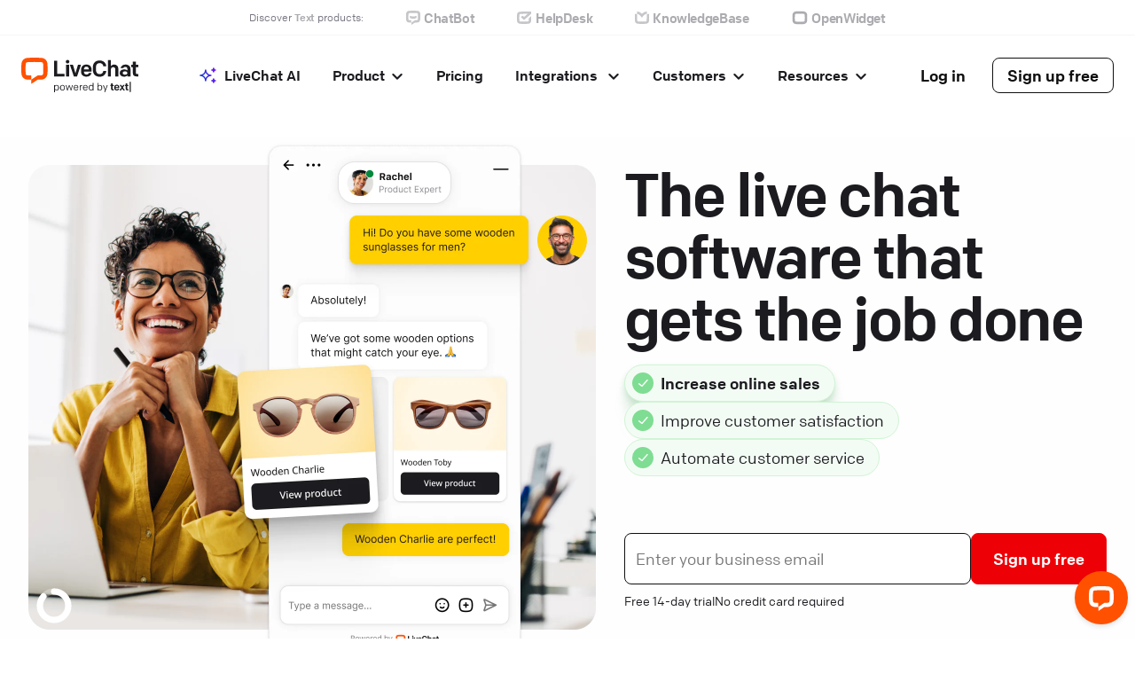

--- FILE ---
content_type: text/html; charset=UTF-8
request_url: https://www.livechat.com/?partner=lc_1930632
body_size: 60905
content:
<!DOCTYPE html>


<html lang="en-US" dir="ltr"><head>
  <meta charset="UTF-8">
  <meta name="viewport" content="width=device-width, initial-scale=1">
  <meta http-equiv="X-UA-Compatible" content="ie=edge">
  <title>LiveChat® - The Best AI Live Chat Software for Business | LiveChat.com</title>
  <meta name="description" content="LiveChat® is the best AI live chat software for business, perfect for ecommerce and B2B. It powers real-time website support, boosting sales and customer satisfaction.">

  

  
  

  
    








  
  <link rel="preload" as="style" href="/dist/css/main.41cb30b2f3bfd8fcb2c2ac0eaa93e817b6ee5b10f71dcaf7ca00e878a1df1d16.css">
  <link rel="stylesheet" href="/dist/css/main.41cb30b2f3bfd8fcb2c2ac0eaa93e817b6ee5b10f71dcaf7ca00e878a1df1d16.css">



  

  

  

  

  

  

  

  







  

  
  
  <link rel="canonical" href="https://www.livechat.com/">
  

  
  
  <link rel="alternate" hreflang="en-US" href="https://www.livechat.com/" />
  
  
  <link rel="alternate" hreflang="es" href="https://www.livechat.com/es/" />
  
  
  <link rel="alternate" hreflang="de" href="https://www.livechat.com/de/" />
  
  
  <link rel="alternate" hreflang="fr" href="https://www.livechat.com/fr/" />
  
  
  <link rel="alternate" hreflang="ja" href="https://www.livechat.com/jp/" />
  
  
  <link rel="alternate" hreflang="pt" href="https://www.livechat.com/pt/" />
  
  
  <link rel="alternate" hreflang="ru" href="https://www.livechat.com/ru/" />
  
  
  <link rel="alternate" hreflang="zh" href="https://www.livechat.com/cn/" />
  
  
    <link rel="alternate" hreflang="x-default" href="https://www.livechat.com/" />
  

  

  

  

  

  

  

  


  <script type="application/ld+json">
{
  "@context": "https://schema.org",
  "@graph":[{"@type":"WebSite","description":"LiveChat® is the best AI live chat software for business, perfect for ecommerce and B2B. It powers real-time website support, boosting sales and customer satisfaction.","name":"LiveChat®","potentialAction":[{"@type":"SearchAction","query-input":"required name=search_term_string","target":"https://www.livechat.com/help/search/?query={search_term_string}"}],"url":"https://www.livechat.com"},{"@type":"SoftwareApplication","aggregateRating":{"@type":"AggregateRating","bestRating":"5","ratingCount":"1675","ratingValue":"4.6","reviewCount":"1675","worstRating":"1"},"applicationCategory":"BusinessApplication","description":"LiveChat® is the best AI live chat software for business, perfect for ecommerce and B2B. It powers real-time website support, boosting sales and customer satisfaction.","name":"LiveChat® for Customer Support","offers":{"@type":"AggregateOffer","highPrice":"79","lowPrice":"0","offerCount":"8","offers":[{"@type":"Offer","description":"Free trial","eligibleQuantity":{"@type":"QuantitativeValue","unitCode":"DAY","value":14},"price":"0","priceCurrency":"USD","url":"https://www.livechat.com"},{"@type":"Offer","description":"Starter plan","eligibleQuantity":{"@type":"QuantitativeValue","unitCode":"ANN","value":1},"price":"20","priceCurrency":"USD","url":"https://www.livechat.com"},{"@type":"Offer","description":"Starter plan","eligibleQuantity":{"@type":"QuantitativeValue","unitCode":"MON","value":1},"price":"24","priceCurrency":"USD","url":"https://www.livechat.com"},{"@type":"Offer","description":"Team plan","eligibleQuantity":{"@type":"QuantitativeValue","unitCode":"ANN","value":1},"price":"41","priceCurrency":"USD","url":"https://www.livechat.com"},{"@type":"Offer","description":"Team plan","eligibleQuantity":{"@type":"QuantitativeValue","unitCode":"MON","value":1},"price":"49","priceCurrency":"USD","url":"https://www.livechat.com"},{"@type":"Offer","description":"Business plan","eligibleQuantity":{"@type":"QuantitativeValue","unitCode":"ANN","value":1},"price":"59","priceCurrency":"USD","url":"https://www.livechat.com"},{"@type":"Offer","description":"Business plan","eligibleQuantity":{"@type":"QuantitativeValue","unitCode":"MON","value":1},"price":"69","priceCurrency":"USD","url":"https://www.livechat.com"},{"@type":"Offer","description":"Enterprise plan","eligibleQuantity":{"@type":"QuantitativeValue","unitCode":"ANN","value":1},"price":"Contact us","priceCurrency":"USD","url":"https://www.livechat.com"},{"@type":"Offer","description":"Enterprise plan","eligibleQuantity":{"@type":"QuantitativeValue","unitCode":"MON","value":1},"price":"Contact us","priceCurrency":"USD","url":"https://www.livechat.com"}],"priceCurrency":"USD","url":"https://www.livechat.com"},"operatingSystem":"WebApp","seller":{"@type":"Organization","name":"LiveChat®","url":"https://www.livechat.com"}},{"@type":"Product","aggregateRating":{"@type":"AggregateRating","bestRating":"5","ratingCount":"1675","ratingValue":"4.6","reviewCount":"1675","worstRating":"1"},"brand":{"@type":"Brand","name":"LiveChat®","url":"https://www.livechat.com"},"category":"Software","description":"LiveChat® is the best AI live chat software for business, perfect for ecommerce and B2B. It powers real-time website support, boosting sales and customer satisfaction.","image":"https://www.livechat.com/icon-512.png","name":"LiveChat® for Customer Support","offers":{"@type":"AggregateOffer","highPrice":"79","lowPrice":"0","offerCount":"8","priceCurrency":"USD"},"url":"https://www.livechat.com"},{"@type":"Organization","address":[{"@type":"PostalAddress","addressCountry":"US","addressLocality":"Boston","addressRegion":"Massachusetts","postalCode":"02110","streetAddress":"101 Arch Street, 8th Floor"},{"@type":"PostalAddress","addressCountry":"PL","addressLocality":"Wrocław","addressRegion":"dolnośląskie","postalCode":"53-033","streetAddress":"Zwycięska 47"}],"brand":{"description":"Secure \u0026 user-friendly web communication app. Join over 35,000+ companies from 150 countries that use LiveChat®. Try now, chat for free!","name":"LiveChat®","url":"https://www.livechat.com"},"contactPoint":{"@type":"ContactPoint","areaServed":"Worldwide","availableLanguage":"English","contactType":"Customer Support"},"description":"AI-powered technology for customer service software","logo":"https://www.livechat.com/icon-512.png","name":"Text, Inc.","sameAs":["https://www.facebook.com/livechat","https://www.instagram.com/livechat/","https://www.linkedin.com/company/livechat/","https://www.pinterest.com/livechat/","https://x.com/TextPlatform","https://www.wikidata.org/wiki/Q6658155","https://en.wikipedia.org/wiki/Text_(company)","https://www.youtube.com/@text_official"],"subOrganization":{"@type":"Product","aggregateRating":{"@type":"AggregateRating","bestRating":"5","ratingCount":"1675","ratingValue":"4.6","reviewCount":"1675","worstRating":"1"},"name":"LiveChat®","offers":{"@type":"AggregateOffer","highPrice":"59","lowPrice":"0","offerCount":"8","priceCurrency":"USD"},"sameAs":["https://www.facebook.com/livechat","https://www.instagram.com/livechat/","https://www.linkedin.com/company/livechat/","https://www.pinterest.com/livechat/","https://x.com/livechat","https://www.wikidata.org/wiki/Q1763653","https://en.wikipedia.org/wiki/LiveChat","https://www.youtube.com/livechat"],"url":"https://www.livechat.com"},"url":"https://www.text.com"},{"@type":"WebPage","description":"LiveChat® is the best AI live chat software for business, perfect for ecommerce and B2B. It powers real-time website support, boosting sales and customer satisfaction.","name":"LiveChat® - The Best AI Live Chat Software for Business","url":"https://www.livechat.com"}]}
</script>

  

  <link rel="sitemap" type="application/xml" title="Sitemap" href="/sitemap.xml">

  <link rel="icon" href="/favicon.ico">

  <meta property="og:locale" content="en_US" />
  <meta property="og:type" content="website" />
  <meta property="og:title" content="LiveChat® - The Best AI Live Chat Software for Business | LiveChat.com" />
  <meta property="og:description" content="LiveChat® is the best AI live chat software for business, perfect for ecommerce and B2B. It powers real-time website support, boosting sales and customer satisfaction." />
  <meta property="og:url" content="https://www.livechat.com/" />
  <meta property="og:site_name" content="LiveChat®" />

  <meta name="twitter:card" content="summary_large_image" />
  <meta name="twitter:description" content="LiveChat® is the best AI live chat software for business, perfect for ecommerce and B2B. It powers real-time website support, boosting sales and customer satisfaction." />
  <meta name="twitter:title" content="LiveChat® - The Best AI Live Chat Software for Business | LiveChat.com" />
  <meta name="twitter:site" content="@LiveChat" />

  
    

    
      

      <meta property="og:image" content="https://www.livechat.com/og-image.c0c23c8b3f4c7fe5838f696d5259554584bb8d420649997c2c89d9213bdf1513.png" />
      <meta name="twitter:image" content="https://www.livechat.com/og-image.c0c23c8b3f4c7fe5838f696d5259554584bb8d420649997c2c89d9213bdf1513.png" />
    

  

  
    
      <script src="https://cdn.livechatinc.com/partners/tracking/track.js" async></script>
    
  

  
    
    <script type="text/javascript" id="hs-script-loader" async defer src="//js-eu1.hs-scripts.com/26269451.js"></script>
    
  

  
    
       <script type="text/javascript">
        (function(c,l,a,r,i,t,y){
            c[a]=c[a]||function(){(c[a].q=c[a].q||[]).push(arguments)};
            t=l.createElement(r);t.async=1;t.src="https://www.clarity.ms/tag/"+i;
            y=l.getElementsByTagName(r)[0];y.parentNode.insertBefore(t,y);
        })(window, document, "clarity", "script", "tfnasxqw54");
      </script>
    
  

  

    <script>

    if ( typeof window.__PRERENDER_INJECTED === "undefined" ) {

      (function(w,d,s,l,i){w[l]=w[l]||[];w[l].push({'gtm.start':
      new Date().getTime(),event:'gtm.js'});var f=d.getElementsByTagName(s)[0],
      j=d.createElement(s),dl=l!='dataLayer'?'&l='+l:'';j.async=true;j.src=
      'https://www.googletagmanager.com/gtm.js?id='+i+dl;f.parentNode.insertBefore(j,f);
      })(window,document,'script','dataLayer','GTM-M6FDC2X');

    }

    </script>

  

  
  <link rel="manifest" href="/manifest.json">
  <meta name="google-site-verification" content="fqJX0wxdwkSs2p5fBVcTFOo0LU7yUwZJ4o1Y9dmSuYk">
  <meta name="apple-itunes-app" content="app-id=1512395470, affiliate-data=ct=Smartbanner-Homepagem&pt=118763571" />
  <meta name="msvalidate.01" content="05EF7B502A1E06289A0922BAA9E5A07C" />
  <meta name="yandex-verification" content="7ba3a6376892bef4" />

  <link rel="apple-touch-icon" sizes="57x57" href="https://www.livechat.com/wp-content/themes/livechat2.0/media/img/apple-touch-icons/Icon-57.png">
  <link rel="apple-touch-icon" sizes="114x114" href="https://www.livechat.com/wp-content/themes/livechat2.0/media/img/apple-touch-icons/Icon-57@2x.png">
  <link rel="apple-touch-icon" sizes="72x72" href="https://www.livechat.com/wp-content/themes/livechat2.0/media/img/apple-touch-icons/Icon-24@3x.png">
  <link rel="apple-touch-icon" sizes="144x144" href="https://www.livechat.com/wp-content/themes/livechat2.0/media/img/apple-touch-icons/apple-touch-icon-144x144.png">
  <link rel="apple-touch-icon" sizes="60x60" href="https://www.livechat.com/wp-content/themes/livechat2.0/media/img/apple-touch-icons/Icon-60.png">
  <link rel="apple-touch-icon" sizes="180x180" href="https://www.livechat.com/wp-content/themes/livechat2.0/media/img/apple-touch-icons/Icon-60@3x.png">
  <link rel="apple-touch-icon" sizes="120x120" href="https://www.livechat.com/wp-content/themes/livechat2.0/media/img/apple-touch-icons/Icon-60@2x.png">
  <link rel="apple-touch-icon" sizes="76x76" href="https://www.livechat.com/wp-content/themes/livechat2.0/media/img/apple-touch-icons/Icon-76.png">
  <link rel="apple-touch-icon" sizes="152x152" href="https://www.livechat.com/wp-content/themes/livechat2.0/media/img/apple-touch-icons/Icon-76@2x.png">


                              <script>!function(e){var n="https://s.go-mpulse.net/boomerang/";if("False"=="True")e.BOOMR_config=e.BOOMR_config||{},e.BOOMR_config.PageParams=e.BOOMR_config.PageParams||{},e.BOOMR_config.PageParams.pci=!0,n="https://s2.go-mpulse.net/boomerang/";if(window.BOOMR_API_key="8L66E-G78CE-AA2C4-Y3KRA-CM3E6",function(){function e(){if(!o){var e=document.createElement("script");e.id="boomr-scr-as",e.src=window.BOOMR.url,e.async=!0,i.parentNode.appendChild(e),o=!0}}function t(e){o=!0;var n,t,a,r,d=document,O=window;if(window.BOOMR.snippetMethod=e?"if":"i",t=function(e,n){var t=d.createElement("script");t.id=n||"boomr-if-as",t.src=window.BOOMR.url,BOOMR_lstart=(new Date).getTime(),e=e||d.body,e.appendChild(t)},!window.addEventListener&&window.attachEvent&&navigator.userAgent.match(/MSIE [67]\./))return window.BOOMR.snippetMethod="s",void t(i.parentNode,"boomr-async");a=document.createElement("IFRAME"),a.src="about:blank",a.title="",a.role="presentation",a.loading="eager",r=(a.frameElement||a).style,r.width=0,r.height=0,r.border=0,r.display="none",i.parentNode.appendChild(a);try{O=a.contentWindow,d=O.document.open()}catch(_){n=document.domain,a.src="javascript:var d=document.open();d.domain='"+n+"';void(0);",O=a.contentWindow,d=O.document.open()}if(n)d._boomrl=function(){this.domain=n,t()},d.write("<bo"+"dy onload='document._boomrl();'>");else if(O._boomrl=function(){t()},O.addEventListener)O.addEventListener("load",O._boomrl,!1);else if(O.attachEvent)O.attachEvent("onload",O._boomrl);d.close()}function a(e){window.BOOMR_onload=e&&e.timeStamp||(new Date).getTime()}if(!window.BOOMR||!window.BOOMR.version&&!window.BOOMR.snippetExecuted){window.BOOMR=window.BOOMR||{},window.BOOMR.snippetStart=(new Date).getTime(),window.BOOMR.snippetExecuted=!0,window.BOOMR.snippetVersion=12,window.BOOMR.url=n+"8L66E-G78CE-AA2C4-Y3KRA-CM3E6";var i=document.currentScript||document.getElementsByTagName("script")[0],o=!1,r=document.createElement("link");if(r.relList&&"function"==typeof r.relList.supports&&r.relList.supports("preload")&&"as"in r)window.BOOMR.snippetMethod="p",r.href=window.BOOMR.url,r.rel="preload",r.as="script",r.addEventListener("load",e),r.addEventListener("error",function(){t(!0)}),setTimeout(function(){if(!o)t(!0)},3e3),BOOMR_lstart=(new Date).getTime(),i.parentNode.appendChild(r);else t(!1);if(window.addEventListener)window.addEventListener("load",a,!1);else if(window.attachEvent)window.attachEvent("onload",a)}}(),"".length>0)if(e&&"performance"in e&&e.performance&&"function"==typeof e.performance.setResourceTimingBufferSize)e.performance.setResourceTimingBufferSize();!function(){if(BOOMR=e.BOOMR||{},BOOMR.plugins=BOOMR.plugins||{},!BOOMR.plugins.AK){var n=""=="true"?1:0,t="",a="amhzogqxibybo2lhiosa-f-d74e77592-clientnsv4-s.akamaihd.net",i="false"=="true"?2:1,o={"ak.v":"39","ak.cp":"940527","ak.ai":parseInt("603696",10),"ak.ol":"0","ak.cr":8,"ak.ipv":4,"ak.proto":"h2","ak.rid":"3d2cd2d3","ak.r":42170,"ak.a2":n,"ak.m":"b","ak.n":"essl","ak.bpcip":"3.15.151.0","ak.cport":51042,"ak.gh":"23.52.43.14","ak.quicv":"","ak.tlsv":"tls1.3","ak.0rtt":"","ak.0rtt.ed":"","ak.csrc":"-","ak.acc":"","ak.t":"1768375204","ak.ak":"hOBiQwZUYzCg5VSAfCLimQ==0hCzS7uJagjgH/iLmH2/xjJLzhFlFfXtNgfcryPSajXcvAhoKUkFPhOEOHgZVzYm35BsSRa5y/OSqzZf3L4crpNwgjBkbi5LzLr6RFm8MrgUCl45UOQWKdfPJnBcjTjrGVdCOH73Ft1zsaWvVkk8/eqZgpyDM9nEnH4DpLK7PAKX9vYVMJir9lfDwGR5aVgykuWWgs3F4X+q9HVOB1tDoArIKuIEcOLP9dI5W7KqSpNO53oHrlZHzPnayyz1VGTEK2103wnUDleF0GP9wfbvoiMc0h8YdJ2tgpuxAGnhEG3fftm9xktCMdkRupiwCFRM4nHUl2sD6EmR6ocrjQ3l9jxDJU//3bFAabgIfCFSL7A/Nx2rOUACBj5DDlEhe5RvKLH/NhudIHcqtqQjwcZW+xnoDOnvz8AS0/4FD3P2/Z8=","ak.pv":"46","ak.dpoabenc":"","ak.tf":i};if(""!==t)o["ak.ruds"]=t;var r={i:!1,av:function(n){var t="http.initiator";if(n&&(!n[t]||"spa_hard"===n[t]))o["ak.feo"]=void 0!==e.aFeoApplied?1:0,BOOMR.addVar(o)},rv:function(){var e=["ak.bpcip","ak.cport","ak.cr","ak.csrc","ak.gh","ak.ipv","ak.m","ak.n","ak.ol","ak.proto","ak.quicv","ak.tlsv","ak.0rtt","ak.0rtt.ed","ak.r","ak.acc","ak.t","ak.tf"];BOOMR.removeVar(e)}};BOOMR.plugins.AK={akVars:o,akDNSPreFetchDomain:a,init:function(){if(!r.i){var e=BOOMR.subscribe;e("before_beacon",r.av,null,null),e("onbeacon",r.rv,null,null),r.i=!0}return this},is_complete:function(){return!0}}}}()}(window);</script></head>

<body>
  <noscript><iframe src="https://www.googletagmanager.com/ns.html?id=GTM-M6FDC2X" height="0" width="0" style="display:none;visibility:hidden"></iframe></noscript>

  
    
<div class="b--u-py-1 u-bg-accent c-announcement u-hidden" data-controller="announcement" data-namespace="website-livechat">
  <div class="o-container u-relative">
    <p class="b--u-text-2xs u-text-black u-maxw-6 u-flex u-items-center u-justify-center u-mx-auto u-mb-0 u-relative">
      <svg class="u-basis-1 sm:u-basis-auto" width="21" height="21" fill="none" xmlns="http://www.w3.org/2000/svg"><path fill-rule="evenodd" clip-rule="evenodd" d="M6.5 2l2.3 2.4c.2.2.3.4.3.7v3c0 .5-.5 1-1 1H5a1 1 0 01-.7-.3L2 6.5a5 5 0 007 5.2 1 1 0 011.2.2l6 6a1.1 1.1 0 001.6-1.6l-6-6a1 1 0 01-.2-1.1A5 5 0 006.5 2zM4.2.8a7 7 0 019.6 8.7l5.5 5.5a3.1 3.1 0 11-4.4 4.4l-5.5-5.5A7 7 0 01.7 4.2a1 1 0 011.6-.3L5.5 7h1.6V5.5L3.9 2.3A1 1 0 014.2.7z" fill="#1B1B20"/></svg>
      <span class="b--u-ml-1 u-basis-11 sm:u-basis-auto" data-announcement-target="message"></span>
    </p>
  </div>
</div>


  

  
    




  



































<aside class="u-border-b u-border-gray-900 c-productbar ">
  <div class="u-flex u-justify-center u-items-center">
    <p class="b--u-text-2xs u-text-gray-500 b--u-my-1.5 b--u-mr-6">Discover <a href="https://www.text.com/?utm_source=livechat.com&utm_medium=referral&utm_campaign=productbar" target="_blank" class="c-productbar__name b--u-text-2xs b--u-text-bold u-hover-none" data-tooltip='Learn more about &lt;strong&gt;Text&lt;/strong&gt;' data-placement="bottom" data-z-index="100000" data-controller="tippy">Text</a> products:</p>
    
    <a href="https://www.chatbot.com/?utm_source=livechat.com&amp;utm_medium=referral&amp;utm_campaign=productbar" target="_blank" rel="noopener" class="c-productbar__chatbot u-flex u-flex-row u-items-center u-hover-none b--u-mr-6" style="height: min-content;" data-tooltip='Automate customer service with AI' data-placement="bottom" data-z-index="100000" data-controller="tippy">
      <svg width="16" height="16" fill="none" style="margin-right: 4px;" xmlns="http://www.w3.org/2000/svg"><path d="M11.8 6.3v1.5a.6.6 0 01-.3.6c-1.1.5-2.3.8-3.5.8-1.2 0-2.4-.3-3.5-.8a.6.6 0 01-.3-.6V6.3a.4.4 0 01.6-.4c1 .4 2 .7 3.2.7 1 0 2.2-.3 3.2-.7a.4.4 0 01.6.4z" fill="#C6C6CA"/><path d="M15.9 10a3.8 3.8 0 01-3.8 3.4H10L6 16v-2.6l4-2.6H12a1.2 1.2 0 001.2-1v-6a1.1 1.1 0 00-1-1 69.4 69.4 0 00-8.5 0 1.1 1.1 0 00-1 1c-.2 2-.2 4-.1 6a1.2 1.2 0 001.2 1h2v2.6H4A3.8 3.8 0 010 9.9a48 48 0 010-6.4A3.7 3.7 0 013.6.2a62.5 62.5 0 018.8 0A3.7 3.7 0 0116 3.6a48 48 0 010 6.3z" fill="#C6C6CA"/></svg>
      <p class="b--u-text-2xs u-mb-0"><span class="c-productbar__name">ChatBot</span></p>
    </a>
    <a href="https://www.helpdesk.com/?utm_source=livechat.com&amp;utm_medium=referral&amp;utm_campaign=productbar" target="_blank" rel="noopener" class="c-productbar__helpdesk u-flex u-flex-row u-items-center u-hover-none b--u-mr-6" style="height: min-content;" data-tooltip='Support customers with tickets' data-placement="bottom" data-z-index="100000" data-controller="tippy">
      <svg width="17" height="14" fill="none" style="margin-right: 4px;" xmlns="http://www.w3.org/2000/svg"><path d="M8 6.1l4.1-3.5h-4l-4.3.1a1.1 1.1 0 00-1 1l-.2 3v.6l.1 3a1.1 1.1 0 001 1h8.6a1.1 1.1 0 001-1l.1-2.8L16 5.2v5.3a3.7 3.7 0 01-3.5 3.3 59.5 59.5 0 01-9 0 3.7 3.7 0 01-3.4-3.4L0 7.3v-.6l.1-3.1A3.7 3.7 0 013.6.2L8 0h8v2.6l-8 7-3.7-3.3 2-1.7L8 6.1z" fill="#C6C6CA"/></svg>
      <p class="b--u-text-2xs u-mb-0"><span class="c-productbar__name">HelpDesk</span></p>
    </a>
    <a href="https://www.knowledgebase.com/?utm_source=livechat.com&amp;utm_medium=referral&amp;utm_campaign=productbar" target="_blank" rel="noopener" class="c-productbar__knowledgebase u-flex u-flex-row u-items-center u-hover-none b--u-mr-6" style="height: min-content;" data-tooltip='Guide and educate customers' data-placement="bottom" data-z-index="100000" data-controller="tippy">
      <svg width="16" height="14" style="margin-right: 4px;" xmlns="http://www.w3.org/2000/svg"><path d="M13.4 2.7V0h-.1C11 0 9.2 1.5 8 2.7H8C6.7 1.5 5 0 2.6 0h-.1v2.7H0v4.6l.1 3.1a3.7 3.7 0 003.5 3.4 62.6 62.6 0 008.8 0 3.7 3.7 0 003.5-3.4l.1-3.1V2.7h-2.6zm0 4.6l-.1 3a1.1 1.1 0 01-1 1H3.7a1.1 1.1 0 01-1-1c-.2-.9-.2-2-.2-3V2.7c1.9 0 3.8 2 4.3 2.9L8 7l1-1.5c.6-.8 2.5-2.8 4.4-3v4.7z" fill="#C6C6CA"/></svg>
      <p class="b--u-text-2xs u-mb-0"><span class="c-productbar__name">KnowledgeBase</span></p>
    </a>
    <a href="https://www.openwidget.com/?utm_source=livechat.com&amp;utm_medium=referral&amp;utm_campaign=productbar" target="_blank" rel="noopener" class="c-productbar__openwidget u-flex u-flex-row u-items-center u-hover-none" style="height: min-content;" data-tooltip='Enhance websites with widgets' data-placement="bottom" data-z-index="100000" data-controller="tippy">
      <svg width="20" height="20" style="margin-right: 3px;" viewBox="0 0 20 20" fill="none" xmlns="http://www.w3.org/2000/svg"><mask id="mask0_1013_25291" style="mask-type:alpha" maskUnits="userSpaceOnUse" x="1" y="2" width="18" height="16"><path d="M10.0002 2.70734C11.5578 2.70734 13.171 2.76405 14.6173 2.87748C16.5087 3.04761 18.0663 4.52215 18.2332 6.50711L18.2527 6.84978L18.2729 7.28483C18.2929 7.762 18.3131 8.8451 18.3333 10.5341L18.3229 11.0818C18.3023 12.0388 18.2709 12.8964 18.2332 13.4928C18.0663 15.4778 16.5087 16.9523 14.6173 17.1225C13.3025 17.2256 11.8497 17.2818 10.4262 17.2912L9.99668 17.2924C8.43909 17.2924 6.82587 17.2357 5.37953 17.1223C3.48817 16.9522 1.93057 15.4776 1.76369 13.4927L1.74415 13.15L1.73017 12.859C1.70306 12.2528 1.6811 11.5071 1.66663 10.7093V9.29063L1.67782 8.74738C1.69838 7.85946 1.7282 7.06798 1.76369 6.50726C1.93057 4.5223 3.48817 3.04776 5.37953 2.87762C6.69438 2.77451 8.14716 2.71826 9.57067 2.70889L10.0002 2.70734ZM9.99844 5.48681L9.48918 5.48908L8.99696 5.49577C7.84936 5.51612 6.7094 5.56972 5.60204 5.65656C4.99013 5.71327 4.5451 6.16698 4.48948 6.73411L4.47066 6.93765C4.41949 7.54381 4.38626 8.39412 4.3669 9.32836V10.6716L4.37919 11.1839C4.40216 12.0197 4.43783 12.7568 4.48948 13.2658C4.5451 13.833 4.99013 14.2867 5.60204 14.3434C6.7094 14.4302 7.84936 14.4838 8.99696 14.5042L9.48918 14.5109L10.0322 14.5131L10.5077 14.511C11.8212 14.4986 13.1293 14.4428 14.3948 14.3435C15.0067 14.2868 15.4518 13.8331 15.5074 13.266L15.5262 13.0624C15.5889 12.3204 15.6246 11.2126 15.641 10.0328L15.63 9.32822L15.6177 8.81591C15.5947 7.98009 15.559 7.24296 15.5074 6.73396C15.4518 6.16683 15.0067 5.71313 14.3948 5.65641C13.2875 5.56957 12.1475 5.51597 10.9999 5.49562L10.5077 5.48893L9.99844 5.48681Z" fill="white"/></mask><g mask="url(#mask0_1013_25291)"><path fill-rule="evenodd" clip-rule="evenodd" d="M9.9989 -0.418274C12.7711 -0.418274 15.501 0.866567 17.3727 2.6331C17.4097 2.66798 17.378 2.48281 17.6283 2.85218L9.9989 9.99977V-0.418274Z" fill="url(#paint0_linear_1013_25291)"/><path fill-rule="evenodd" clip-rule="evenodd" d="M17.3727 2.6333C19.3384 4.59708 20.3563 7.29131 20.4244 9.86913C20.4255 9.91278 20.4264 10.4227 20.427 10.4663L9.9989 9.99997L17.3727 2.6333Z" fill="url(#paint1_linear_1013_25291)"/><path fill-rule="evenodd" clip-rule="evenodd" d="M20.427 9.99976C20.427 12.7395 19.3684 15.2323 17.6376 17.092C17.5842 17.1494 17.3534 17.3103 17.2988 17.3664L9.9989 9.99976H20.427Z" fill="url(#paint2_linear_1013_25291)"/><path fill-rule="evenodd" clip-rule="evenodd" d="M17.475 17.2622C15.5125 19.2228 12.7222 20.34 10.1421 20.4147C10.0941 20.4161 9.35607 20.414 9.30823 20.4147L9.99832 9.99976L17.475 17.2622Z" fill="url(#paint3_linear_1013_25291)"/><path fill-rule="evenodd" clip-rule="evenodd" d="M9.99871 20.4178C7.21208 20.4178 4.57938 19.226 2.70577 17.4442C2.67866 17.4184 2.27863 16.9711 2.25183 16.9451L9.99871 9.99976V20.4178Z" fill="url(#paint4_linear_1013_25291)"/><path fill-rule="evenodd" clip-rule="evenodd" d="M2.62462 17.3665C0.67795 15.4217 -0.33916 12.7605 -0.424819 10.2055C-0.42712 10.1368 -0.423862 9.57725 -0.424819 9.50879L9.99842 9.99984L2.62462 17.3665Z" fill="url(#paint5_linear_1013_25291)"/><path fill-rule="evenodd" clip-rule="evenodd" d="M-0.429443 9.99986C-0.429443 7.23763 0.646602 4.72647 2.40276 2.86195C2.44217 2.82011 2.83582 2.53112 2.87591 2.48993L9.99868 9.99986H-0.429443Z" fill="url(#paint6_linear_1013_25291)"/><path fill-rule="evenodd" clip-rule="evenodd" d="M2.52197 2.73731C4.45352 0.807635 7.18709 -0.305055 9.7328 -0.410881C9.82166 -0.414574 10.1005 -0.417042 10.1888 -0.418274L9.99864 9.99977L2.52197 2.73731Z" fill="url(#paint7_linear_1013_25291)"/></g><defs><linearGradient id="paint0_linear_1013_25291" x1="10.1768" y1="4.43948" x2="14.3954" y2="4.65968" gradientUnits="userSpaceOnUse"><stop stop-color="#B349D9"/><stop offset="1" stop-color="#F53547"/></linearGradient><linearGradient id="paint1_linear_1013_25291" x1="15.2473" y1="4.39555" x2="15.5004" y2="9.61681" gradientUnits="userSpaceOnUse"><stop stop-color="#F13354"/><stop offset="1" stop-color="#FF4200"/></linearGradient><linearGradient id="paint2_linear_1013_25291" x1="17.1433" y1="10.3478" x2="16.2348" y2="14.6348" gradientUnits="userSpaceOnUse"><stop stop-color="#FF4200"/><stop offset="1" stop-color="#FFD000"/></linearGradient><linearGradient id="paint3_linear_1013_25291" x1="14.4531" y1="14.8892" x2="10.3729" y2="14.7626" gradientUnits="userSpaceOnUse"><stop stop-color="#FFD000"/><stop offset="1" stop-color="#72CE3A"/></linearGradient><linearGradient id="paint4_linear_1013_25291" x1="5.37061" y1="15.242" x2="9.9654" y2="15.3407" gradientUnits="userSpaceOnUse"><stop stop-color="#02B296"/><stop offset="1" stop-color="#72CE3A"/></linearGradient><linearGradient id="paint5_linear_1013_25291" x1="2.90118" y1="10.0392" x2="4.17087" y2="14.7806" gradientUnits="userSpaceOnUse"><stop stop-color="#2173DA"/><stop offset="1" stop-color="#02B195"/></linearGradient><linearGradient id="paint6_linear_1013_25291" x1="5.51388" y1="6.24489" x2="4.0193" y2="8.41625" gradientUnits="userSpaceOnUse"><stop stop-color="#3750FF"/><stop offset="1" stop-color="#2172D9"/></linearGradient><linearGradient id="paint7_linear_1013_25291" x1="9.60333" y1="4.13084" x2="5.15782" y2="3.48357" gradientUnits="userSpaceOnUse"><stop stop-color="#B44ADA"/><stop offset="1" stop-color="#364FFE"/></linearGradient></defs></svg>
      <svg width="20" height="20" style="margin-right: 3px;" viewBox="0 0 20 20" fill="none" xmlns="http://www.w3.org/2000/svg"><mask id="mask0_1013_25289" style="mask-type:alpha" maskUnits="userSpaceOnUse" x="1" y="2" width="18" height="16"><path d="M10.0003 2.70728C11.5579 2.70728 13.1711 2.76399 14.6175 2.87741C16.5088 3.04755 18.0664 4.52209 18.2333 6.50705L18.2528 6.84971L18.2731 7.28477C18.2931 7.76194 18.3132 8.84504 18.3334 10.5341L18.323 11.0818C18.3024 12.0388 18.2711 12.8963 18.2333 13.4928C18.0664 15.4777 16.5088 16.9523 14.6175 17.1224C13.3026 17.2255 11.8498 17.2818 10.4263 17.2911L9.99681 17.2924C8.43921 17.2924 6.82599 17.2357 5.37965 17.1222C3.48829 16.9521 1.93069 15.4776 1.76381 13.4926L1.74427 13.1499L1.7303 12.8589C1.70318 12.2527 1.68122 11.5071 1.66675 10.7092V9.29057L1.67794 8.74732C1.6985 7.8594 1.72832 7.06792 1.76381 6.50719C1.93069 4.52224 3.48829 3.0477 5.37965 2.87756C6.6945 2.77445 8.14728 2.7182 9.5708 2.70883L10.0003 2.70728ZM9.99856 5.48675L9.48931 5.48902L8.99708 5.49571C7.84948 5.51606 6.70952 5.56966 5.60217 5.6565C4.99025 5.71321 4.54523 6.16692 4.4896 6.73405L4.47078 6.93759C4.41961 7.54375 4.38638 8.39406 4.36702 9.3283V10.6715L4.37931 11.1838C4.40229 12.0196 4.43795 12.7568 4.4896 13.2658C4.54523 13.8329 4.99025 14.2866 5.60217 14.3433C6.70952 14.4302 7.84948 14.4838 8.99708 14.5041L9.48931 14.5108L10.0323 14.5131L10.5078 14.5109C11.8213 14.4985 13.1294 14.4427 14.395 14.3435C15.0069 14.2867 15.4519 13.833 15.5075 13.2659L15.5263 13.0624C15.589 12.3204 15.6247 11.2125 15.6411 10.0327L15.6301 9.32816L15.6178 8.81585C15.5948 7.98002 15.5592 7.24289 15.5075 6.7339C15.4519 6.16677 15.0069 5.71307 14.395 5.65635C13.2876 5.56951 12.1476 5.51591 11 5.49556L10.5078 5.48887L9.99856 5.48675Z" fill="white"/></mask><g mask="url(#mask0_1013_25289)"><path fill-rule="evenodd" clip-rule="evenodd" d="M9.99878 -0.418213C12.771 -0.418213 15.5009 0.866628 17.3726 2.63316C17.4095 2.66804 17.3779 2.48288 17.6282 2.85224L9.99878 9.99983V-0.418213Z" fill="#ABABB1"/><path fill-rule="evenodd" clip-rule="evenodd" d="M17.3726 2.6333C19.3383 4.59708 20.3561 7.29131 20.4243 9.86913C20.4254 9.91278 20.4263 10.4227 20.4269 10.4663L9.99878 9.99997L17.3726 2.6333Z" fill="#ABABB1"/><path fill-rule="evenodd" clip-rule="evenodd" d="M20.4269 9.99976C20.4269 12.7395 19.3683 15.2323 17.6374 17.092C17.5841 17.1494 17.3533 17.3103 17.2987 17.3664L9.99878 9.99976H20.4269Z" fill="#ABABB1"/><path fill-rule="evenodd" clip-rule="evenodd" d="M17.4751 17.2622C15.5126 19.2228 12.7223 20.34 10.1422 20.4147C10.0942 20.4161 9.35619 20.414 9.30835 20.4147L9.99844 9.99976L17.4751 17.2622Z" fill="#ABABB1"/><path fill-rule="evenodd" clip-rule="evenodd" d="M9.99883 20.4178C7.2122 20.4178 4.5795 19.226 2.7059 17.4442C2.67878 17.4184 2.27875 16.9712 2.25195 16.9451L9.99883 9.99976V20.4178Z" fill="#ABABB1"/><path fill-rule="evenodd" clip-rule="evenodd" d="M2.62474 17.3664C0.678072 15.4217 -0.339038 12.7605 -0.424697 10.2054C-0.426997 10.1368 -0.42374 9.57719 -0.424697 9.50873L9.99854 9.99978L2.62474 17.3664Z" fill="#ABABB1"/><path fill-rule="evenodd" clip-rule="evenodd" d="M-0.429443 9.99986C-0.429443 7.23763 0.646602 4.72647 2.40276 2.86195C2.44217 2.82011 2.83582 2.53112 2.87591 2.48993L9.99868 9.99986H-0.429443Z" fill="#ABABB1"/><path fill-rule="evenodd" clip-rule="evenodd" d="M2.52197 2.73737C4.45352 0.807696 7.18709 -0.304994 9.7328 -0.41082C9.82166 -0.414513 10.1005 -0.41698 10.1888 -0.418213L9.99864 9.99983L2.52197 2.73737Z" fill="#ABABB1"/></g></svg>
      <p class="b--u-text-2xs u-mb-0"><span class="c-productbar__name">OpenWidget</span></p>
   </a>
  </div>
</aside>




<div class="c-navbar  u-border-b " data-controller="attribute">
  <div class="c-navbar__content">
    <a href="/" class="c-navbar__logo" data-controller="events" data-events-event="navigation" data-events-section="header" data-events-content1="LiveChat logo" data-action="click->events#send"><img src="/lc-powered-by-logo.59e4207fd8afaeef387d20bfdb42958c49652808777bfbc227d1d69247059393.svg" alt="LiveChat logo" width="134" height="40"></a>

    
      <button class="c-navbar__button" aria-expanded="false" data-action="attribute#toggleHidden attribute#addClass attribute#toggleClass">
        <span data-attribute-target="element">Menu</span>
        <span hidden data-attribute-target="element">Close</span>
        <svg xmlns="http://www.w3.org/2000/svg" viewBox="0 0 17 16" width="20" class="b--u-ml-1">
          <g fill="none" stroke="currentColor" stroke-linecap="round" stroke-linejoin="round" stroke-width="2">
            <path d="M1 3.5h15" class="c-navbar__button__bar" />
            <path d="M1 8h15" class="c-navbar__button__bar" />
            <path d="M1 12.5h15" class="c-navbar__button__bar" />
          </g>
        </svg>
      </button>
    

    <nav class="c-menu b--lg:u-ml-2.5 b--xl:u-ml-6 " data-controller="menu" data-attribute-target="element" data-attribute-toggle-class="v--active" hidden>
      <ul>
        <li data-menu-target="root">
          <a class="c-menu__item v--top u-flex u-items-center" href="/ai/" data-menu-target="top" data-controller="events" data-events-event="navigation" data-events-section="header" data-events-content1="LiveChat AI" data-action="click->events#send">
            
              <svg xmlns="http://www.w3.org/2000/svg" width="25" height="24" viewBox="0 0 25 24" fill="none">
  <mask id="mask0_979_2750" style="mask-type:alpha" maskUnits="userSpaceOnUse" x="3" y="3" width="19" height="18">
    <path d="M16.8931 18C17.4235 18 17.9322 18.2107 18.3073 18.5858C18.6824 18.9609 18.8931 19.4696 18.8931 20C18.8931 19.4696 19.1038 18.9609 19.4789 18.5858C19.8539 18.2107 20.3626 18 20.8931 18C20.3626 18 19.8539 17.7893 19.4789 17.4142C19.1038 17.0391 18.8931 16.5304 18.8931 16C18.8931 16.5304 18.6824 17.0391 18.3073 17.4142C17.9322 17.7893 17.4235 18 16.8931 18ZM16.8931 6C17.4235 6 17.9322 6.21071 18.3073 6.58579C18.6824 6.96086 18.8931 7.46957 18.8931 8C18.8931 7.46957 19.1038 6.96086 19.4789 6.58579C19.8539 6.21071 20.3626 6 20.8931 6C20.3626 6 19.8539 5.78929 19.4789 5.41421C19.1038 5.03914 18.8931 4.53043 18.8931 4C18.8931 4.53043 18.6824 5.03914 18.3073 5.41421C17.9322 5.78929 17.4235 6 16.8931 6ZM9.89307 18C9.89307 16.4087 10.5252 14.8826 11.6504 13.7574C12.7756 12.6321 14.3018 12 15.8931 12C14.3018 12 12.7756 11.3679 11.6504 10.2426C10.5252 9.11742 9.89307 7.5913 9.89307 6C9.89307 7.5913 9.26093 9.11742 8.13571 10.2426C7.01049 11.3679 5.48437 12 3.89307 12C5.48437 12 7.01049 12.6321 8.13571 13.7574C9.26093 14.8826 9.89307 16.4087 9.89307 18Z" stroke="url(#paint0_linear_979_2750)" stroke-width="1.5" stroke-linecap="round" stroke-linejoin="round"/>
  </mask>
  <g mask="url(#mask0_979_2750)">
    <rect x="0.393066" width="24" height="24" fill="url(#paint1_linear_979_2750)"/>
  </g>
  <defs>
    <linearGradient id="paint0_linear_979_2750" x1="5.37868" y1="4.68807" x2="19.8854" y2="20.2617" gradientUnits="userSpaceOnUse">
      <stop offset="0.035" stop-color="#8FB4FF"/>
      <stop offset="0.15" stop-color="#8FB4FF"/>
      <stop offset="0.455" stop-color="#004BE1"/>
      <stop offset="1" stop-color="#063EBC"/>
    </linearGradient>
    <linearGradient id="paint1_linear_979_2750" x1="24.5096" y1="-4.70735e-07" x2="-3.03085" y2="7.64389" gradientUnits="userSpaceOnUse">
      <stop stop-color="#8609FF"/>
      <stop offset="0.980105" stop-color="#004BC2"/>
    </linearGradient>
  </defs>
</svg>
            
            <span style="margin-left: 6px">LiveChat AI</span>
          </a>
        </li>
        <li data-menu-target="root">
          <button class="c-menu__item v--top" data-menu-target="top">Product<span class="c-menu__arrow"><svg width="16" height="16" viewBox="0 0 16 16" fill="none" xmlns="http://www.w3.org/2000/svg">
<path d="M12.6666 6L7.99992 10.6667L3.33325 6" stroke="currentColor" stroke-width="2" stroke-linecap="round" stroke-linejoin="round"/>
</svg>
</span></button>
          <div class="c-menu__sub">
            <div class="c-menu__split">
              <div>
                <ul>
                  <li><a href='/tour/' class="c-menu__item" data-controller="events" data-events-event="navigation" data-events-section="header" data-events-content1="Product" data-events-content2="Tour" data-action="click->events#send">Product Tour<br><small>Feel the LiveChat® experience</small></a></li>
                  <li><a href="/features/" class="c-menu__item" data-controller="events" data-events-event="navigation" data-events-section="header" data-events-content1="Product" data-events-content2="Features" data-action="click->events#send">Features<br><small>Everything you need</small></a></li>
                  <li><a href="/features/channels/" class="c-menu__item" data-controller="events" data-events-event="navigation" data-events-section="header" data-events-content1="Product" data-events-content2="Channels" data-action="click->events#send">Channels<br><small>Be where your customers are</small></a></li>
                </ul>
              </div>
              <div>
                <p class="c-menu__header">Solutions</p>
                <ul>
                  <li><a href="/solutions/customer-support/" class="c-menu__item v--m-button" data-controller="events" data-events-event="navigation" data-events-section="header" data-events-content1="Product" data-events-content2="Customer Support" data-action="click->events#send"><span class="c-menu__icon"><svg width="24" height="24" viewBox="0 0 24 24" fill="none" xmlns="http://www.w3.org/2000/svg"><path d="M5.1 17.8a14 14 0 0113.8 0M15 10a3 3 0 11-6 0 3 3 0 016 0zm6 2a9 9 0 11-18 0 9 9 0 0118 0z" stroke="currentColor" stroke-width="2" stroke-linecap="round" stroke-linejoin="round"/></svg></span>Customer Support</a></li>
                  <li><a href="/solutions/sales-and-marketing/" class="c-menu__item v--m-button" data-controller="events" data-events-event="navigation" data-events-section="header" data-events-content1="Product" data-events-content2="Sales and Marketing" data-action="click->events#send"><span class="c-menu__icon"><svg width="24" height="24" viewBox="0 0 24 24" fill="none" xmlns="http://www.w3.org/2000/svg"><path d="M3 3h2l.4 2m0 0H21l-4 8H7M5.4 5L7 13m0 0l-2.3 2.3a1 1 0 00.7 1.7H17m0 0a2 2 0 100 4 2 2 0 000-4zm-8 2a2 2 0 11-4 0 2 2 0 014 0z" stroke="currentColor" stroke-width="2" stroke-linecap="round" stroke-linejoin="round"/></svg></span>Sales &amp; Marketing</a></li>
                  <li><a href="/enterprise/" class="c-menu__item v--m-button"><span class="c-menu__icon" data-controller="events" data-events-event="navigation" data-events-section="header" data-events-content1="Product" data-events-content2="Enterprise" data-action="click->events#send"><svg width="24" height="24" viewBox="0 0 24 24" fill="none" xmlns="http://www.w3.org/2000/svg"><path d="M3 11h2a2 2 0 012 2v1a2 2 0 002 2 2 2 0 012 2v3M8 4v1.5A2.5 2.5 0 0010.5 8h.5a2 2 0 012 2 2 2 0 004 0 2 2 0 012-2h1m-5 12.5V18a2 2 0 012-2h3m1-4a9 9 0 11-18 0 9 9 0 0118 0z" stroke="currentColor" stroke-width="2" stroke-linecap="round" stroke-linejoin="round"/></svg></span>Enterprise</a></li>
                </ul>
              </div>
            </div>
            <a href="/app/" class="c-menu__foot-action v--only-desktop" data-controller="events" data-events-event="navigation" data-events-section="header" data-events-content1="Product" data-events-content2="Get LiveChat App" data-action="click->events#send">
              Get LiveChat® App<svg width="16" height="16" viewBox="0 0 16 16" fill="none" xmlns="http://www.w3.org/2000/svg">
<path d="M14 7.99992H2M9.33333 3.33325L14 7.99992L9.33333 3.33325ZM14 7.99992L9.33333 12.6666L14 7.99992Z" stroke="currentColor" stroke-width="2" stroke-linecap="round" stroke-linejoin="round"/>
</svg>

            </a>
          </div>
        </li>
        <li data-menu-target="root">
          <a class="c-menu__item v--top" href='/pricing/' data-menu-target="top" data-controller="events" data-events-event="navigation" data-events-section="header" data-events-content1="Pricing" data-action="click->events#send">Pricing</a>
        </li>

        
        <li data-menu-target="root">
          <button class="c-menu__item v--top" data-menu-target="top">
            <span data-controller="attribute logged-in" data-attribute-add-class="u-hidden" data-action="logged-in:loggedIn->attribute#addClass">Integrations</span>
            <span class="u-hidden" data-controller="attribute logged-in" data-attribute-remove-class="u-hidden" data-action="logged-in:loggedIn->attribute#removeClass">Marketplace</span>
            <span class="c-menu__arrow"><svg width="16" height="16" viewBox="0 0 16 16" fill="none" xmlns="http://www.w3.org/2000/svg">
<path d="M12.6666 6L7.99992 10.6667L3.33325 6" stroke="currentColor" stroke-width="2" stroke-linecap="round" stroke-linejoin="round"/>
</svg>
</span>
          </button>
          <div class="c-menu__sub">
            <div class="c-menu__split">
              <div class="v--reset">
                <p class="c-menu__header" data-controller="attribute logged-in" data-attribute-add-class="u-hidden" data-action="logged-in:loggedIn->attribute#addClass">Top Apps</p>
                <p class="c-menu__header u-hidden" data-controller="attribute logged-in" data-attribute-remove-class="u-hidden" data-action="logged-in:loggedIn->attribute#removeClass">Top Integrations</p>
                <ul>
                  <li><a href="/shopify-chat/" class="c-menu__item" data-controller="events" data-events-event="navigation" data-events-section="header" data-events-content1="Integrations" data-events-content2="Shopify" data-action="click->events#send"><span class="c-menu__icon v--mobile"><svg width="24" height="24" viewBox="0 0 24 24" fill="none" xmlns="http://www.w3.org/2000/svg"><path d="m19.2 5.5-.2-.2h-1.6L16 4c-.1-.2-.4 0-.4 0H15l-.4-.6c-.4-.9-1-1.3-1.9-1.3h-.2c-.3-.4-.8-.6-1.3-.6-1 0-2 .7-2.9 2.1-.6 1-1 2-1.1 3l-2 .6c-.7.2-.7.2-.7.7L2.9 20.3l13 2.2 5.6-1.4-2.3-15.6Zm-5-1.2-1 .4c0-.5 0-1.3-.2-1.9.8.1 1.2 1 1.3 1.5Zm-1.6.5-2.2.7c.2-.8.7-1.6 1.2-2 .1-.3.4-.5.7-.6.2.6.3 1.4.3 2Zm-1.4-2.6c.2 0 .4 0 .6.2-.2 0-.6.3-.8.6-.6.7-1.2 1.8-1.4 2.8L8 6.4c.4-1.8 1.7-4.2 3.3-4.2Z" fill="#95BF47"/><path d="M19 5.4h-1.6L16 4H16v18.5l5.6-1.4-2.3-15.6-.2-.1Z" fill="#5E8E3E"/><path d="m12.7 8.2-.6 2.4s-.7-.3-1.6-.2c-1.3 0-1.3.9-1.3 1 0 1.2 3 1.4 3.1 4 .1 2-1 3.3-2.8 3.5-2 0-3.2-1.2-3.2-1.2l.4-1.8s1.2.9 2 .8c.7 0 .9-.6.9-.9 0-1.4-2.4-1.3-2.6-3.7-.1-2 1.2-4 4-4.1 1.2 0 1.7.2 1.7.2Z" fill="#fff"/></svg></span>Shopify</a></li>
                  <li><a href="/marketplace/apps/squarespace/#description" class="c-menu__item" data-controller="events" data-events-event="navigation" data-events-section="header" data-events-content1="Integrations" data-events-content2="Squarespace" data-action="click->events#send"><span class="c-menu__icon v--mobile"><svg width="24" height="24" viewBox="0 0 24 24" fill="none" xmlns="http://www.w3.org/2000/svg"><path fill-rule="evenodd" clip-rule="evenodd" d="M5.4 12 12 5.5a2.4 2.4 0 0 1 3.4 0l.5.5 1-1-.5-.6a3.8 3.8 0 0 0-5.4 0L4.4 11l1 1Z" fill="currentColor"/><path fill-rule="evenodd" clip-rule="evenodd" d="m14.3 7.6-1-1-6.7 6.6c-1 1-2.5 1-3.4 0-1-.9-1-2.4 0-3.4L8.9 4 8 3 2 8.8a4 4 0 0 0 0 5.5 3.8 3.8 0 0 0 5.5 0l6.7-6.7ZM20.9 8.8a3.8 3.8 0 0 0-5.5 0l-6.7 6.7 1 1 6.7-6.6a2.4 2.4 0 0 1 4.1 1.7c0 .6-.2 1.2-.7 1.7l-5.7 5.8 1 1 5.8-5.8a4 4 0 0 0 0-5.5Z" fill="currentColor"/><path fill-rule="evenodd" clip-rule="evenodd" d="M17.6 11 11 17.9c-1 1-2.5 1-3.4 0l-.5-.5-1 1 .5.5a3.8 3.8 0 0 0 5.4 0l6.6-6.7-1-1Z" fill="currentColor"/></svg>
</span>Squarespace</a></li>
                  <li><a href="/marketplace/apps/mailchimp/#description" class="c-menu__item" data-controller="events" data-events-event="navigation" data-events-section="header" data-events-content1="Integrations" data-events-content2="Mailchimp" data-action="click->events#send"><span class="c-menu__icon v--mobile"><svg width="24" height="24" viewBox="0 0 24 24" fill="none" xmlns="http://www.w3.org/2000/svg"><path d="M12 1.5a10.5 10.5 0 1 0 0 21 10.5 10.5 0 0 0 0-21Z" fill="#FDDD4C"/><path d="M7.4 14.7c-.2-.3.3-.8.1-1.3a.8.8 0 0 0-1.3-.2c-.3.3-.3.7-.2.8v.1c.2 0 .2-.3.3-.4.1-.2.4-.3.7-.2.4.3 0 .7 0 1 0 .4.3.6.5.6l.4-.2c0-.2-.3.1-.5-.2ZM16 11.5h-.4l-.2-.5c-.1-.4-.1-.7.1-.7.3 0 .4.2.5.6v.6ZM13.4 11.8v.2l.4.2v.1h-.4c0 .2-.2.2-.4 0 0 0-.2.2-.3 0l.2-.1-.1-.5-.4.1H12l.2-.2.4-.2c0-.2 0-.4.2-.4s.3.1.4.4c.3 0 .5.2.6.4v.1l-.5-.1ZM15 12.7h.3c0-.1 0-.3-.2-.3h-.3c-.1.1 0 .3.1.3ZM15.6 12.2c0-.2.1-.3.3-.3l.2.3c0 .2-.1.3-.2.3-.2 0-.3-.1-.3-.3Z" fill="#000"/><path fill-rule="evenodd" clip-rule="evenodd" d="M18.9 14.2c.2 0 .6.3.6 1 0 .6-.3 1.3-.3 1.5-1 2.3-3.4 3.6-6.2 3.5a6.4 6.4 0 0 1-5.8-3.6c-.6 0-1.2-.3-1.7-.7-.5-.4-.8-1-.9-1.5 0-.5 0-1 .2-1.3l-.6-.4c-2.5-2.1 5.4-10.8 8-8.6l.8.8c1.2-.5 4.4-1.5 4.4.8 0 .8-.4 1.6-1.2 2.4.9.8.6 2 .8 3l.3.2c.6.1 1 .3 1.2.6l.4.6c0 .2 0 .6-.3 1l.3.7ZM7 16h.3c.9-.2 1.1-1.2 1-2.2-.2-1-1-1.4-1.5-1.5h-.3c-1 .2-1.5 1-1.4 2 .1.9 1 1.6 2 1.7Zm-2-3.4c.3-.4.8-.7 1.3-.8.7-2 2-3.7 3.5-4.9 1.2-1 2.5-1.7 2.5-1.7s-.7-.8-1-.8c-1.2-.3-4 1.5-5.7 4C5 9.4 4 11.2 4.5 12l.6.5Zm10.3 3s-1 .4-2.7 0c0 .4.6.6 1 .7 2 .3 4-.8 4.4-1 0-.1 0 0 0 0-.6.7-2 1.4-3.8 1.4-.8 0-1.5-.2-1.8-.7-.5-.6 0-1.6.7-1.5a7 7 0 0 0 3.7-.5c1-.5 1.4-1 1.4-1.4-.1-.6-1-.7-1.5-.9-.3 0-.4-.1-.4-.5v-1c0-.5-.1-1-.5-1.3a.6.6 0 0 0-.5 0c-.2 0-.3 0-.5.2-.4.4-.8.4-1.3.4a7.9 7.9 0 0 1-.8 0h-.2c-.7 0-1.5.5-1.7 1.4-.1 1 .5 1.6.8 2l.2.2.1.2v.2a3.1 3.1 0 0 0-.7 3.3C12 18.3 14 19 16 18.4c1.4-.5 2.7-1.6 3-3 0-.4-.1-.6-.2-.7h-.3s0-.5-.3-1c-.6.5-1.3.9-1.9 1-.9.3-1.9.4-2.8.3-.4 0-.7-.1-.8.2 1.3.5 2.6.3 2.6.3Zm-3.7-8.9c-.6.4-1.4 1-2 1.7a6.4 6.4 0 0 1 5-1c-.4-.3-1-.4-1.5-.4 0-.2.2-.3.3-.3v-.1c-.6 0-2 .6-2 .6l.3-.5Z" fill="#000"/></svg></span>Mailchimp</a></li>
                </ul>
              </div>
              <div>
                <p class="c-menu__header u-hidden lg:u-block"></p>
                <ul class="b--lg:u-pt-2.5">
                  <li><a href="/marketplace/apps/whatsapp-business/#description" class="c-menu__item" data-controller="events" data-events-event="navigation" data-events-section="header" data-events-content1="Integrations" data-events-content2="WhatsApp" data-action="click->events#send"><span class="c-menu__icon v--mobile"><svg width="24" height="24" viewBox="0 0 24 24" fill="none" xmlns="http://www.w3.org/2000/svg">
<path fill-rule="evenodd" clip-rule="evenodd" d="M12 23.25C17.799 23.25 22.5 18.549 22.5 12.75C22.5 6.95101 17.799 2.25 12 2.25C6.20101 2.25 1.5 6.95101 1.5 12.75C1.5 14.6332 1.99575 16.4005 2.86386 17.9287L1.5 23.25L6.98615 21.9778C8.47603 22.7891 10.1842 23.25 12 23.25ZM12 21.6346C16.9068 21.6346 20.8846 17.6568 20.8846 12.75C20.8846 7.84316 16.9068 3.86538 12 3.86538C7.09316 3.86538 3.11538 7.84316 3.11538 12.75C3.11538 14.6445 3.70838 16.4006 4.71888 17.8427L3.92308 20.8269L6.95995 20.0677C8.39202 21.0559 10.1284 21.6346 12 21.6346Z" fill="#BFC8D0"/>
<path d="M21 12C21 16.9706 16.9706 21 12 21C10.1041 21 8.34516 20.4138 6.89449 19.4127L3.81818 20.1818L4.62432 17.1588C3.60069 15.698 3 13.9192 3 12C3 7.02944 7.02944 3 12 3C16.9706 3 21 7.02944 21 12Z" fill="url(#paint0_linear_45_490)"/>
<path fill-rule="evenodd" clip-rule="evenodd" d="M12 22.5C17.799 22.5 22.5 17.799 22.5 12C22.5 6.20101 17.799 1.5 12 1.5C6.20101 1.5 1.5 6.20101 1.5 12C1.5 13.8832 1.99575 15.6505 2.86386 17.1787L1.5 22.5L6.98615 21.2278C8.47603 22.0391 10.1842 22.5 12 22.5ZM12 20.8846C16.9068 20.8846 20.8846 16.9068 20.8846 12C20.8846 7.09316 16.9068 3.11538 12 3.11538C7.09316 3.11538 3.11538 7.09316 3.11538 12C3.11538 13.8945 3.70838 15.6506 4.71888 17.0927L3.92308 20.0769L6.95995 19.3177C8.39202 20.3059 10.1284 20.8846 12 20.8846Z" fill="white"/>
<path d="M9.37502 7.12501C9.12537 6.62357 8.7424 6.66797 8.35551 6.66797C7.66407 6.66797 6.58594 7.49618 6.58594 9.03756C6.58594 10.3008 7.14259 11.6836 9.01831 13.7522C10.8285 15.7485 13.207 16.7812 15.1816 16.746C17.1563 16.7109 17.5625 15.0117 17.5625 14.4378C17.5625 14.1835 17.4047 14.0566 17.2959 14.0221C16.6231 13.6992 15.382 13.0974 15.0996 12.9844C14.8172 12.8713 14.6698 13.0243 14.5781 13.1074C14.3221 13.3515 13.8144 14.0707 13.6406 14.2324C13.4668 14.3942 13.2077 14.3123 13.0999 14.2512C12.7031 14.092 11.6272 13.6134 10.7696 12.7821C9.70899 11.7539 9.64675 11.4002 9.44693 11.0853C9.28707 10.8334 9.40437 10.6789 9.46291 10.6113C9.69142 10.3477 10.007 9.94058 10.1485 9.73829C10.29 9.53599 10.1776 9.22885 10.1102 9.03756C9.82033 8.21485 9.57473 7.52615 9.37502 7.12501Z" fill="white"/>
<defs>
<linearGradient id="paint0_linear_45_490" x1="19.875" y1="5.25" x2="3" y2="21" gradientUnits="userSpaceOnUse">
<stop stop-color="#5BD066"/>
<stop offset="1" stop-color="#27B43E"/>
</linearGradient>
</defs>
</svg>
</span>WhatsApp</a></li>
                  <li><a href="/marketplace/apps/facebook-messenger/#description" class="c-menu__item" data-controller="events" data-events-event="navigation" data-events-section="header" data-events-content1="Integrations" data-events-content2="Facebook" data-action="click->events#send"><span class="c-menu__icon v--mobile"><svg width="24" height="24" viewBox="0 0 24 24" fill="none" xmlns="http://www.w3.org/2000/svg"><circle cx="12" cy="12" r="10.5" fill="url(#a)"/><path d="m16 15.2.4-3h-3v-1.9c0-.8.5-1.6 1.8-1.6h1.3V6.2L14.1 6c-2.4 0-4 1.4-4 4v2.2H7.6v3h2.7v7.2a10.9 10.9 0 0 0 3.3 0v-7.2h2.4Z" fill="#fff"/><defs><linearGradient id="a" x1="12" y1="1.5" x2="12" y2="22.4" gradientUnits="userSpaceOnUse"><stop stop-color="#18ACFE"/><stop offset="1" stop-color="#0163E0"/></linearGradient></defs></svg></span>Facebook</a></li>
                  <li><a href="/marketplace/apps/hubspot/#description" class="c-menu__item" data-controller="events" data-events-event="navigation" data-events-section="header" data-events-content1="Integrations" data-events-content2="HubSpot" data-action="click->events#send"><span class="c-menu__icon v--mobile"><svg width="24" height="24" viewBox="0 0 24 24" fill="none" xmlns="http://www.w3.org/2000/svg"><path d="M17.7 8.4V6a2 2 0 0 0 1.1-1.7 2 2 0 0 0-2-2 2 2 0 0 0-1.9 2A2 2 0 0 0 16 6v2.5c-1 .2-1.8.6-2.6 1.2L6.6 4.2a2.2 2.2 0 0 0-2.7-2.6A2.2 2.2 0 0 0 2.8 5a2.2 2.2 0 0 0 2.7.5l6.8 5.2a5.4 5.4 0 0 0 0 6.2l-2 2h-.5a1.8 1.8 0 0 0-1.7 2 1.8 1.8 0 0 0 2.4 1.4 1.8 1.8 0 0 0 1-1.7v-.5l2-2a5.5 5.5 0 0 0 8.1-7 5.5 5.5 0 0 0-4-2.8h.1Zm-.8 8.2a2.8 2.8 0 0 1-2.8-3.3 2.8 2.8 0 0 1 5.1-1 2.8 2.8 0 0 1-2.3 4.3" fill="#FF7A59"/></svg></span>HubSpot</a></li>
                </ul>
              </div>
            </div>
            <a href="/marketplace/" class="c-menu__foot-action v--m-button" data-controller="events" data-events-event="navigation" data-events-section="header" data-events-content1="Integrations" data-events-content2="Discover Integrations" data-action="click->events#send">
              Discover 200&#43; integrations<svg width="16" height="16" viewBox="0 0 16 16" fill="none" xmlns="http://www.w3.org/2000/svg">
<path d="M14 7.99992H2M9.33333 3.33325L14 7.99992L9.33333 3.33325ZM14 7.99992L9.33333 12.6666L14 7.99992Z" stroke="currentColor" stroke-width="2" stroke-linecap="round" stroke-linejoin="round"/>
</svg>

            </a>
          </div>
        </li>

        <li data-menu-target="root" data-controller="attribute logged-in" data-attribute-add-class="u-hidden" data-action="logged-in:loggedIn->attribute#addClass">
          <button class="c-menu__item v--top" data-menu-target="top">Customers<span class="c-menu__arrow"><svg width="16" height="16" viewBox="0 0 16 16" fill="none" xmlns="http://www.w3.org/2000/svg">
<path d="M12.6666 6L7.99992 10.6667L3.33325 6" stroke="currentColor" stroke-width="2" stroke-linecap="round" stroke-linejoin="round"/>
</svg>
</span></button>
          <div class="c-menu__sub">
            <div class="c-menu__split">
              <div>
                <ul>
                  <li><a href="/customers/" class="c-menu__item" data-controller="events" data-events-event="navigation" data-events-section="header" data-events-content1="Customers" data-events-content2="Our Customers" data-action="click->events#send">Our customers<br><small>Join 35000&#43; companies</small></a></li>
                  <li><a href="/customers/customer-stories/" class="c-menu__item" data-controller="events" data-events-event="navigation" data-events-section="header" data-events-content1="Customers" data-events-content2="Case Studies" data-action="click->events#send">Case Studies<br><small>How others grow with LiveChat®</small></a></li>
                  <li><a href="/customers/live-chat-reviews/" class="c-menu__item v--no-border" data-controller="events" data-events-event="navigation" data-events-section="header" data-events-content1="Customers" data-events-content2="Reviews" data-action="click->events#send">Reviews<br><small>What they say about us</small></a></li>
                </ul>
              </div>
              <div>
                <p class="c-menu__header">Industries</p>
                <ul>
                  <li><a href="/solutions/ecommerce/" class="c-menu__item v--m-button" data-controller="events" data-events-event="navigation" data-events-section="header" data-events-content1="Customers" data-events-content2="Ecommerce" data-action="click->events#send"><span class="c-menu__icon"><svg width="24" height="24" viewBox="0 0 24 24" fill="none" xmlns="http://www.w3.org/2000/svg"><path d="M16 11V7a4 4 0 10-8 0v4M5 9h14l1 12H4L5 9z" stroke="currentColor" stroke-width="2" stroke-linecap="round" stroke-linejoin="round"/></svg></span>Ecommerce</a></li>
                  <li><a href="/solutions/it-software/" class="c-menu__item v--m-button" data-controller="events" data-events-event="navigation" data-events-section="header" data-events-content1="Customers" data-events-content2="Software" data-action="click->events#send"><span class="c-menu__icon"><svg width="24" height="24" viewBox="0 0 24 24" fill="none" xmlns="http://www.w3.org/2000/svg"><path d="M10 20l4-16m4 4l4 4-4 4M6 16l-4-4 4-4" stroke="currentColor" stroke-width="2" stroke-linecap="round" stroke-linejoin="round"/></svg></span>Software &amp; IT</a></li>
                  <li><a href="/solutions/education/" class="c-menu__item v--m-button" data-controller="events" data-events-event="navigation" data-events-section="header" data-events-content1="Customers" data-events-content2="Education" data-action="click->events#send"><span class="c-menu__icon"><svg width="24" height="24" viewBox="0 0 24 24" fill="none" xmlns="http://www.w3.org/2000/svg"><path d="M8 20v-7.5l4-2.2m0 3.7l9-5-9-5-9 5 9 5zm0 0l6.2-3.4c.8 2 1 4.3.6 6.5a12 12 0 00-6.8 3 12 12 0 00-6.8-3 12 12 0 01.6-6.5L12 14z" stroke="currentColor" stroke-width="2" stroke-linecap="round" stroke-linejoin="round"/></svg></span>Education</a></li>
                  <li><a href="/solutions/livechat-for-finance/" class="c-menu__item v--m-button" data-controller="events" data-events-event="navigation" data-events-section="header" data-events-content1="Customers" data-events-content2="Finance" data-action="click->events#send"><span class="c-menu__icon"><svg width="24" height="24" viewBox="0 0 24 24" fill="none" xmlns="http://www.w3.org/2000/svg"><path d="M4 21h16M4 10h16M20 10V7l-8-4-8 4v3M7 10v11M17 10v11M12 10v11" stroke="currentColor" stroke-width="2" stroke-linecap="round" stroke-linejoin="round"/></svg>
</span>Finance</a></li>
                </ul>
              </div>
            </div>
          </div>
        </li>

        <li data-menu-target="root" class="u-hidden" data-controller="attribute logged-in" data-attribute-remove-class="u-hidden" data-action="logged-in:loggedIn->attribute#removeClass">
          <a class="c-menu__item v--top" href="/help/" data-menu-target="top" data-controller="events" data-events-event="navigation" data-events-section="header" data-events-content1="Help Center" data-action="click->events#send">Help Center</a>
        </li>

        <li class="v--only-mobile">
          <a href="/app/" class="c-menu__item v--top" data-controller="events" data-events-event="navigation" data-events-section="header" data-events-content1="App" data-action="click->events#send">App</a>
        </li>

        <li data-menu-target="root">
          <button class="c-menu__item v--top" data-menu-target="top">Resources<span class="c-menu__arrow"><svg width="16" height="16" viewBox="0 0 16 16" fill="none" xmlns="http://www.w3.org/2000/svg">
<path d="M12.6666 6L7.99992 10.6667L3.33325 6" stroke="currentColor" stroke-width="2" stroke-linecap="round" stroke-linejoin="round"/>
</svg>
</span></button>
          <div class="c-menu__sub">
            <div class="c-menu__split">
              <div>
                <ul>
                  <li data-controller="attribute logged-in" data-attribute-add-class="u-hidden" data-action="logged-in:loggedIn->attribute#addClass">
                    <a href="/help/" class="c-menu__item" data-controller="events" data-events-event="navigation" data-events-section="header" data-events-content1="Resources" data-events-content2="Help Center" data-action="click->events#send"><span class="c-menu__icon"><svg width="24" height="24" viewBox="0 0 24 24" fill="none" xmlns="http://www.w3.org/2000/svg"><path d="M12 16a4 4 0 100-8 4 4 0 000 8z" stroke="currentColor" stroke-width="2" stroke-linecap="round" stroke-linejoin="round"/><path d="M12 21a9 9 0 100-18 9 9 0 000 18zM15 15l3.4 3.4M9 15l-3.4 3.4M5.6 5.6L9 9M18.4 5.6L15 9" stroke="currentColor" stroke-width="2" stroke-linecap="round" stroke-linejoin="round"/></svg>
</span>Help Center</a>
                  </li>
                  <li class="v--only-mobile">
                    <a href="/success/" class="c-menu__item" target="_blank" data-controller="events" data-events-event="navigation" data-events-section="header" data-events-content1="Resources" data-events-content2="Success by LiveChat" data-action="click->events#send"><span class="c-menu__icon v--mobile"><svg width="24" height="24" viewBox="0 0 24 24" fill="none" xmlns="http://www.w3.org/2000/svg"><path d="M0 2.7C0 1.2 1.2 0 2.7 0h18.6C22.8 0 24 1.2 24 2.7v18.6c0 1.5-1.2 2.7-2.7 2.7H2.7A2.7 2.7 0 010 21.3V2.7z" fill="#FFD000"/><path d="M7 12.6v-.2h2.6v.2c0 .9.8 1.5 2.1 1.5s2.1-.5 2.1-1.4c0-.5-.2-.8-.9-1L9.7 11c-1.6-.4-2.5-1.2-2.5-2.8C7.2 6 9 4.7 11.6 4.7c2.6 0 4.3 1.3 4.3 3.5v.1h-2.5v-.2c0-.8-.5-1.4-1.8-1.4-1.1 0-1.8.5-1.8 1.2 0 .6.3.8.8 1l3.3.8c1.6.4 2.5 1.3 2.5 2.8 0 2-2 3.6-4.7 3.6S7 14.9 7 12.6z" fill="#1B1B20"/><path fill-rule="evenodd" clip-rule="evenodd" d="M10.6 8.9c-.5-.2-.8-.4-.8-1 0-.7.7-1.2 1.8-1.2 1.3 0 1.8.6 1.8 1.4v.2h2.5v-.1V8c-.1-2-1.8-3.3-4.3-3.3C9 4.7 7.2 6 7.2 8.2c0 1.6.9 2.4 2.5 2.8l3.2.8c.7.1 1 .4 1 1 0 .8-1 1.3-2.2 1.3-1.3 0-2.1-.6-2.1-1.5v-.2H7V12.7c.1 2.3 2 3.4 4.7 3.4s4.7-1.5 4.7-3.6c0-1.5-.9-2.4-2.5-2.8l-3.3-.8zm1 6.9c2.7 0 4.4-1.5 4.4-3.3 0-.7-.2-1.2-.5-1.6-.3-.4-.9-.7-1.6-.9l-3.4-.8c-.3 0-.6-.2-.8-.4-.2-.2-.3-.5-.3-.9 0-.5.3-.9.7-1.1.4-.3.9-.4 1.5-.4.7 0 1.2.1 1.6.5.3.3.5.7.5 1h1.9c0-.8-.5-1.5-1-2-.8-.5-1.8-.9-3-.9s-2.2.3-3 .9c-.6.5-1 1.3-1 2.3 0 .7.1 1.3.5 1.6a3.2 3.2 0 001.7.9l3.2.7c.4.1.7.3.9.5.2.2.3.5.3.8 0 .6-.3 1-.8 1.3-.4.3-1 .4-1.7.4s-1.3-.1-1.7-.5c-.5-.2-.7-.7-.8-1.2H7.4c0 1 .5 1.7 1.1 2.2.8.6 1.9.8 3.2.9zM5.6 19.7l-.1-1-.1-1h.2A151.5 151.5 0 0111 17h7v2.1h-7a40.2 40.2 0 00-5.2.5h-.1z" fill="#1B1B20"/></svg>
</span>Success by LiveChat®<br><small>More than a business blog!</small></a>
                  </li>
                  <li>
                    <a href="https://news.livechat.com/en/" class="c-menu__item" data-controller="events" data-events-event="navigation" data-events-section="header" data-events-content1="Resources" data-events-content2="Product News" data-action="click->events#send"><span class="c-menu__icon"><svg width="24" height="24" viewBox="0 0 24 24" fill="none" xmlns="http://www.w3.org/2000/svg"><path d="M11 5.9v13.3a1.8 1.8 0 01-3.4.6l-2.2-6.1m0 0A4 4 0 017 6h1.8C13 6 16.5 4.8 18 3v14c-1.5-1.8-5-3-9.2-3H7a4 4 0 01-1.6-.3zM18 13a3 3 0 000-6v6z" stroke="currentColor" stroke-width="2" stroke-linecap="round" stroke-linejoin="round"/></svg></span>Product News</a>
                  </li>
                  <li>
                    <a href="https://www.text.com/partners/find-a-partner/?utm_source=livechat.com&utm_medium=referral&utm_content=top_navigation" class="c-menu__item" target="_blank" rel="noopener" data-controller="events" data-events-event="navigation" data-events-section="header" data-events-content1="Resources" data-events-content2="Find a Partner" data-action="click->events#send"><span class="c-menu__icon"><svg xmlns="http://www.w3.org/2000/svg" width="24" height="24" fill="none">
  <g stroke="#000" stroke-linecap="round" stroke-linejoin="round" stroke-width="2" clip-path="url(#a)">
    <path d="M8 7a4 4 0 1 0 8 0 4 4 0 0 0-8 0M6 21v-2a4 4 0 0 1 4-4h1m3 2.5a2.5 2.5 0 1 0 5 0 2.5 2.5 0 0 0-5 0m4.5 2L21 22"/>
  </g>
  <defs>
    <clipPath id="a">
      <path fill="#fff" d="M0 0h24v24H0z"/>
    </clipPath>
  </defs>
</svg>
</span>Find a Partner</a>
                  </li>
                  <li>
                    <a href="https://platform.text.com" class="c-menu__item" target="_blank" rel="noopener" data-controller="events" data-events-event="navigation" data-events-section="header" data-events-content1="Resources" data-events-content2="API and Developers" data-action="click->events#send"><span class="c-menu__icon"><svg width="24" height="24" viewBox="0 0 24 24" fill="none" xmlns="http://www.w3.org/2000/svg"><path d="M8 9l3 3-3 3m5 0h3M5 20h14a2 2 0 002-2V6a2 2 0 00-2-2H5a2 2 0 00-2 2v12a2 2 0 002 2z" stroke="currentColor" stroke-width="2" stroke-linecap="round" stroke-linejoin="round"/></svg></span>API &amp; Developers</a>
                  </li>
                  <li>
                    <a href="https://www.text.com/partners/?utm_source=livechat.com&utm_medium=referral&utm_content=top_navigation" class="c-menu__item v--no-border" target="_blank" rel="noopener" data-controller="events" data-events-event="navigation" data-events-section="header" data-events-content1="Resources" data-events-content2="Partner Program" data-action="click->events#send"><span class="c-menu__icon"><svg width="24" height="24" viewBox="0 0 24 24" fill="none" xmlns="http://www.w3.org/2000/svg"><path d="M11 3a1 1 0 012 0l1.5 4.6a1 1 0 001 .7h4.8A1 1 0 0121 10L17 13a1 1 0 00-.3 1.1l1.5 4.7a1 1 0 01-1.5 1.1l-4-2.9a1 1 0 00-1.2 0l-4 2.9A1 1 0 016 18.8L7.4 14a1 1 0 00-.3-1.1L3 10a1 1 0 01.6-1.8h4.9a1 1 0 001-.7L11 2.9v0z" stroke="currentColor" stroke-width="2" stroke-linecap="round" stroke-linejoin="round"/></svg></span>Partner Program</a>
                  </li>
                  <li class="v--only-desktop">
                    <a href="https://status.livechat.com" class="c-menu__item" target="_blank" rel="noopener" data-controller="events" data-events-event="navigation" data-events-section="header" data-events-content1="Resources" data-events-content2="System Status" data-action="click->events#send"><span class="c-menu__icon"><svg width="24" height="24" viewBox="0 0 24 24" fill="none" xmlns="http://www.w3.org/2000/svg"><path d="M9 12l2 2 4-4m6 2a9 9 0 11-18 0 9 9 0 0118 0z" stroke="currentColor" stroke-width="2" stroke-linecap="round" stroke-linejoin="round"/></svg></span>System Status</a>
                  </li>
                </ul>
              </div>
              <div class="v--only-desktop">
                <p class="c-menu__header">Learn</p>
                <ul>
                  <li><a href="/success/" class="c-menu__item" target="_blank" data-controller="events" data-events-event="navigation" data-events-section="header" data-events-content1="Resources" data-events-content2="Success by LiveChat" data-action="click->events#send"><span class="c-menu__icon u--mr-xs"><svg width="24" height="24" viewBox="0 0 24 24" fill="none" xmlns="http://www.w3.org/2000/svg"><path d="M0 2.7C0 1.2 1.2 0 2.7 0h18.6C22.8 0 24 1.2 24 2.7v18.6c0 1.5-1.2 2.7-2.7 2.7H2.7A2.7 2.7 0 010 21.3V2.7z" fill="#FFD000"/><path d="M7 12.6v-.2h2.6v.2c0 .9.8 1.5 2.1 1.5s2.1-.5 2.1-1.4c0-.5-.2-.8-.9-1L9.7 11c-1.6-.4-2.5-1.2-2.5-2.8C7.2 6 9 4.7 11.6 4.7c2.6 0 4.3 1.3 4.3 3.5v.1h-2.5v-.2c0-.8-.5-1.4-1.8-1.4-1.1 0-1.8.5-1.8 1.2 0 .6.3.8.8 1l3.3.8c1.6.4 2.5 1.3 2.5 2.8 0 2-2 3.6-4.7 3.6S7 14.9 7 12.6z" fill="#1B1B20"/><path fill-rule="evenodd" clip-rule="evenodd" d="M10.6 8.9c-.5-.2-.8-.4-.8-1 0-.7.7-1.2 1.8-1.2 1.3 0 1.8.6 1.8 1.4v.2h2.5v-.1V8c-.1-2-1.8-3.3-4.3-3.3C9 4.7 7.2 6 7.2 8.2c0 1.6.9 2.4 2.5 2.8l3.2.8c.7.1 1 .4 1 1 0 .8-1 1.3-2.2 1.3-1.3 0-2.1-.6-2.1-1.5v-.2H7V12.7c.1 2.3 2 3.4 4.7 3.4s4.7-1.5 4.7-3.6c0-1.5-.9-2.4-2.5-2.8l-3.3-.8zm1 6.9c2.7 0 4.4-1.5 4.4-3.3 0-.7-.2-1.2-.5-1.6-.3-.4-.9-.7-1.6-.9l-3.4-.8c-.3 0-.6-.2-.8-.4-.2-.2-.3-.5-.3-.9 0-.5.3-.9.7-1.1.4-.3.9-.4 1.5-.4.7 0 1.2.1 1.6.5.3.3.5.7.5 1h1.9c0-.8-.5-1.5-1-2-.8-.5-1.8-.9-3-.9s-2.2.3-3 .9c-.6.5-1 1.3-1 2.3 0 .7.1 1.3.5 1.6a3.2 3.2 0 001.7.9l3.2.7c.4.1.7.3.9.5.2.2.3.5.3.8 0 .6-.3 1-.8 1.3-.4.3-1 .4-1.7.4s-1.3-.1-1.7-.5c-.5-.2-.7-.7-.8-1.2H7.4c0 1 .5 1.7 1.1 2.2.8.6 1.9.8 3.2.9zM5.6 19.7l-.1-1-.1-1h.2A151.5 151.5 0 0111 17h7v2.1h-7a40.2 40.2 0 00-5.2.5h-.1z" fill="#1B1B20"/></svg>
</span>Success by LiveChat®<br><small>More than a business blog!</small></a></li>
                  <li><a href="/customer-service-report/" class="c-menu__item" data-controller="events" data-events-event="navigation" data-events-section="header" data-events-content1="Resources" data-events-content2="Customer Service Report" data-action="click->events#send">Customer Service Report<br><small>Discover the latest data</small></a></li>
                  <li><a href="/benchmark/" class="c-menu__item" data-controller="events" data-events-event="navigation" data-events-section="header" data-events-content1="Resources" data-events-content2="Local Benchmark" data-action="click->events#send">Local Benchmark<br><small>Compare your results</small></a></li>
                  <li><a href="/webinars/" class="c-menu__item" data-controller="events" data-events-event="navigation" data-events-section="header" data-events-content1="Resources" data-events-content2="Webinars" data-action="click->events#send">Webinars<br><small>LiveChat® Workshops</small></a></li>
                  <li><a href="/privacy-policy-generator/" class="c-menu__item" data-controller="events" data-events-event="navigation" data-events-section="header" data-events-content1="Resources" data-events-content2="Privacy Policy Generator" data-action="click->events#send">Privacy Policy Generator<br><small>Become GDPR compliant</small></a></li>
                </ul>
              </div>
            </div>
          </div>
        </li>
      </ul>

      <div class="v--only-mobile b--u-p-3 u-mt-auto u-mb-0" data-controller="attribute logged-in" data-attribute-add-class="u-hidden" data-action="logged-in:loggedIn->attribute#addClass">
        <form action="https://accounts.livechat.com/signup" method="GET" data-controller="events" data-events-event="form register_redirect" data-events-action="submit" data-events-content2="Sign up free" data-events-source-id="header_cta" data-action="submit->events#send" class="o-input-group b--u-mb-3">
          <input type="email" name="email" class="" style="border-color: #767680;" data-signup-target="email" placeholder="Enter your email" aria-label="Business Email" required autocomplete="email" />
          <input type="hidden" name="source_id" value="header_cta" />
          <input type="hidden" name="source_url" value="https://www.livechat.com/" />
          <input type="hidden" name="source_type" value="website" />
          <div class="o-input-group__append">
            <button type="submit" class="c-btn v--signup">Sign up free</button>
          </div>
        </form>
        <p class="u-text-center"><a href="https://my.livechatinc.com" data-controller="events" data-events-event="button" data-events-content2="Log in" data-events-source-id="header_cta" data-action="click->events#send">Already a customer? <span class="u-text-primary">Log in</span></a></p>
      </div>
    </nav>

    <div class="c-navbar__actions" data-controller="attribute logged-in" data-attribute-add-class="u-hidden" data-action="logged-in:loggedIn->attribute#addClass">
      
      
      <a href="https://my.livechatinc.com" class="c-btn v--sm v--secondary hover:u-bg-gray-900 hover:u-border-gray-900 hover:u-text-black u-border-white" data-controller="events" data-events-event="button" data-events-content2="Log in" data-action="click->events#send">Log in</a>
      
        <a href="https://accounts.livechat.com/signup?client_id=bb9e5b2f1ab480e4a715977b7b1b4279&amp;redirect_uri=https%3A%2F%2Fmy.livechatinc.com&amp;response_type=token&amp;source_id=header_cta&amp;source_type=website&amp;source_url=https%3A%2F%2Fwww.livechat.com%2F" class="c-btn v--secondary hover:u-bg-signup hover:u-border-signup v--sm" data-controller="events" data-events-event="button" data-events-content2="Sign up for free" data-events-source-id="header_cta" data-action="click->events#send">Sign up free</a>
      
    </div>

    


<div class="u-hidden lg:u-hidden lg:u-ml-auto" data-controller="attribute logged-in" data-attribute-remove-class="lg:u-hidden"  data-attribute-add-class="lg:u-block" data-action="logged-in:loggedIn->attribute#removeClass logged-in:loggedIn->attribute#addClass">
  <div class="u-hidden lg:u-flex u-flex-row u-items-center gap-1">
    <a href="https://my.livechatinc.com" class="c-btn v--sm b--u-py-1.5  v--secondary " data-controller="events" data-events-event="button" data-events-content2="Go to app" data-action="click->events#send">Go to app</a>
    
    <div class="c-navbar__actions u-hidden" data-controller="attribute logged-in" data-attribute-remove-class="u-hidden" data-action="logged-in:loggedInWithUserData->attribute#removeClass">
      <div class="t-homepage-menu" data-controller="click-focus">
        <button data-action="click-focus#toggleFocusClass" class="t-homepage-menu-button c-btn u-p-1 u-rounded u-flex u-items-center  v--transparent u-border-none hover:u-bg-gray-900 ">
          <img data-logged-in-target="avatar" src="/images/user-avatar.370edf4b344b55dcfcaea4f1f214d235b9bbfdea238dc609ef52d7b65c355d75.svg" alt="" role="presentation" class="t-homepage-user-icon u-round  b--u-mr-1" style="width: 32px; height: 32px; object-fit: cover;">
          <svg width="16" height="16" viewBox="0 0 16 16" fill="none" xmlns="http://www.w3.org/2000/svg">
<path d="M12.6666 6L7.99992 10.6667L3.33325 6" stroke="currentColor" stroke-width="2" stroke-linecap="round" stroke-linejoin="round"/>
</svg>

        </button>
        <div class="t-homepage-menu-content  b--u-bg-white  u-shadow">
          <div class="b--u-m-2 u-flex gap-1 u-items-center">
            <div><img data-logged-in-target="avatar" src="/images/user-avatar.370edf4b344b55dcfcaea4f1f214d235b9bbfdea238dc609ef52d7b65c355d75.svg" alt="" role="presentation" class="t-homepage-user-icon u-round" style="width: 38px; height: 38px; object-fit: cover"></div>
            <div>
              <div data-logged-in-target="name" class="b--u-text-md b--u-text-bold">User Name</div>
              <div data-logged-in-target="email" class="b--u-text-xs"></div>
            </div>
          </div>

          <div style="width:100%; margin-top:10px; margin-bottom:4px; border-bottom:1px solid #eaeaec;"></div>

          <a href="https://my.livechatinc.com/subscription/?source_id=user_menu&source_url=https%3A%2F%2Fwww.livechat.com%2f&source_type=website" class="c-menu__item u-flex u-items-center b--u-bg-transparent u-w-full  hover:u-bg-gray-900 " data-controller="events" data-events-event="navigation" data-events-section="header" data-events-content1="User Menu" data-events-content2="Upgrade" data-action="click->events#send"> <svg xmlns="http://www.w3.org/2000/svg" width="24" height="24" fill="none" class="b--u-mr-1">
    <g stroke="#000" stroke-linecap="round" stroke-linejoin="round" stroke-width="2" clip-path="url(#clip0_1731_971)">
        <path d="M9 12H5.4a1 1 0 0 1-.7-1.7l6.6-6.6a1 1 0 0 1 1.4 0l6.6 6.6a1 1 0 0 1-.7 1.7H15v6H9v-6ZM9 21h6" />
    </g>
    <defs>
        <clipPath id="clip0_1731_971">
            <path fill="#fff" d="M0 0h24v24H0z" />
        </clipPath>
    </defs>
</svg> Upgrade</a>
          <a href="/help/" class="c-menu__item u-flex u-items-center b--u-bg-transparent u-w-full  hover:u-bg-gray-900 " data-controller="events" data-events-event="navigation" data-events-section="header" data-events-content1="User Menu" data-events-content2="Help Center" data-action="click->events#send"> <svg xmlns="http://www.w3.org/2000/svg" width="24" height="24" fill="none" class="b--u-mr-1">
    <g stroke="#1B1B20" stroke-linecap="round" stroke-linejoin="round" stroke-width="2" clip-path="url(#clip0_2_3853)">
        <path d="M12 21a9 9 0 1 0 0-18 9 9 0 0 0 0 18ZM12 17v0" />
        <path d="M12 13.5a1.5 1.5 0 0 1 1-1.5 2.6 2.6 0 1 0-3-4" />
    </g>
    <defs>
        <clipPath id="clip0_2_3853">
            <path fill="#fff" d="M0 0h24v24H0z" />
        </clipPath>
    </defs>
</svg> Help Center</a>
          <button class="c-menu__item u-flex u-items-center b--u-bg-transparent u-w-full  hover:u-bg-gray-900 " onclick="LC_API.open_chat_window();return false;" data-controller="events" data-events-event="widget" data-events-section="cta" data-events-content1="chat icon" data-action="click-focus#removeFocusClass click->events#send"> <svg xmlns="http://www.w3.org/2000/svg" width="24" height="24" fill="none" class="b--u-mr-1">
    <g clip-path="url(#clip0_2_4566)">
        <path stroke="#1B1B20" stroke-linecap="round" stroke-linejoin="round" stroke-width="2"
            d="m3 20 1.3-3.9a7.3 7.3 0 0 1-1.1-5.5c.3-2 1.5-3.7 3.2-4.9a9.8 9.8 0 0 1 11.8.5 7.4 7.4 0 0 1 1 10.5 9.2 9.2 0 0 1-5.2 3 10 10 0 0 1-6.3-.7L3 20" />
        <path fill="#1B1B20" fill-rule="evenodd"
            d="M12.3 11c.6 0 1.2.6 1.2 1.3a1.2 1.2 0 1 1-2.5 0c0-.7.6-1.3 1.3-1.3ZM7.7 11c.7 0 1.3.6 1.3 1.2a1.2 1.2 0 0 1-2.5 0c0-.6.6-1.2 1.2-1.2ZM16.8 11c.6 0 1.2.6 1.2 1.3a1.2 1.2 0 1 1-2.5 0c0-.7.6-1.3 1.3-1.3Z"
            clip-rule="evenodd" />
    </g>
    <defs>
        <clipPath id="clip0_2_4566">
            <path fill="#fff" d="M0 0h24v24H0z" />
        </clipPath>
    </defs>
</svg> Chat with us</button>
          <button class="c-menu__item u-flex u-items-center b--u-bg-transparent u-w-full  hover:u-bg-gray-900 " data-controller="logged-in" data-action="logged-in#logout"> <svg xmlns="http://www.w3.org/2000/svg" width="24" height="24" fill="none" class="b--u-mr-1">
    <g stroke="#1B1B20" stroke-linecap="round" stroke-linejoin="round" stroke-width="2" clip-path="url(#clip0_2_4402)">
        <path d="M14 8V6a2 2 0 0 0-2-2H5a2 2 0 0 0-2 2v12a2 2 0 0 0 2 2h7a2 2 0 0 0 2-2v-2M7 12h14m0 0-3-3m3 3-3 3" />
    </g>
    <defs>
        <clipPath id="clip0_2_4402">
            <path fill="#fff" d="M0 0h24v24H0z" />
        </clipPath>
    </defs>
</svg> Logout</button>
        </div>
      </div>
    </div>
  </div>
</div>


  </div>
</div>









  

  
  <div class="o-wrapper">
    <div style="background: linear-gradient(180deg, #FFFFFF 0%, #F6F6F7 50%, #FFFFFF 100%)">
      <style>
  .hero__companies {
    justify-items: center;
    grid-template-columns: repeat(3, 1fr);
    gap: 1rem 0;
  }

  .hero__companies svg {
    transform: scale(0.8);
  }

  @media (min-width: 36rem) {
    .hero__companies {
      grid-template-columns: repeat(4, 1fr);
    }
  }

  @media (min-width: 64rem) {
    .hero__companies {
      grid-template-columns: repeat(7, 1fr);
    }

    .hero__companies svg {
      transform: scale(1);
    }
  }

  .hero__desktop-btn,
  .hero__mobile-btn {
    border-radius: 60px;
    border: 1px solid var(--Green-100, #d1f4d5);
    background: var(--Green-50, #f3fcf4);
    transition: all 0.3s ease;
    width: max-content;
    padding: 10px 20px;
    font-weight: 400;
  }

  .hero__desktop-btn.active,
  .hero__mobile-btn.active {
    font-weight: 500;
    box-shadow:
      0px 69px 19px 0px rgba(64, 160, 83, 0),
      0px 44px 18px 0px rgba(64, 160, 83, 0.02),
      0px 25px 15px 0px rgba(64, 160, 83, 0.07),
      0px 11px 11px 0px rgba(64, 160, 83, 0.13),
      0px 3px 6px 0px rgba(64, 160, 83, 0.15);
  }

  #hero-video {
    opacity: 0;
  }

  .fade-in-left {
    opacity: 0;
    animation: fadeInLeft 0.3s ease-in forwards 0.2s;
    will-change: opacity, transform;
  }

  @keyframes fadeInLeft {
    from {
      opacity: 0;
      transform: translateX(-8px);
    }
    to {
      opacity: 1;
      transform: translateX(0);
    }
  }

  .fade-out-right {
    animation: fadeOutRight 0.3s ease-out forwards;
    will-change: opacity, transform;
  }

  @keyframes fadeOutRight {
    from {
      opacity: 1;
      transform: translateX(0);
    }
    to {
      opacity: 0;
      transform: translateX(8px);
    }
  }

  .fade-in-up {
    animation: fadeInUp 0.3s ease-in forwards 0.2s;
    opacity: 0;
    will-change: opacity, transform;
  }

  @keyframes fadeInUp {
    from {
      opacity: 0;
      transform: translateY(8px);
    }
    to {
      opacity: 1;
      transform: translateY(0);
    }
  }

  #progressCircleDesktop {
    stroke-dasharray: 100;
    stroke-dashoffset: 100;
  }

  #progressCircleDesktop.animate {
    animation: progressCircle 7s linear forwards;
  }

  @keyframes progressCircle {
    from {
      stroke-dashoffset: 100;
    }
    to {
      stroke-dashoffset: 0;
    }
  }
</style>

<section class="u-maxw-16 b--u-mx-auto b--u-px-4 b--u-mt-3">
  <div class="b--u-mb-8 b--md:u-mb-10 u-flex u-justify-between u-items-center">
    <div class="u-relative u-maxw-7 u-hidden lg:u-block b--u-mr-4" style="width: 100%;">
      <div class="hero__desktop-imgs u-relative u-w-full" style=" width: 100%; min-width: 500px; max-width: 640px; max-height: 600px">
        








  

  
  
  



<img aria-hidden="true" class="hero__desktop-img b--u-rounded-24" src="/images/homepage/header-01-square--desktop_hue06d815dc6a1ec584885e084940feba5_1117415_1280x0_resize_q85_h2_catmullrom_3.4ce8b59e92351cd17f1000946c10f4282eef96d93988910d5184df258f42b13f.webp" width="640" height="588" data-index="0" type="image/webp">

      </div>
      <svg class="u-absolute" width="48" height="48" viewBox="0 0 48 48" style="bottom: 35px; left: 5px">
        <circle cx="24" cy="24" r="16" fill="none" stroke="rgba(255,255,255,0.3)" stroke-width="7"/>
        <circle 
          id="progressCircleDesktop"
          cx="24"
          cy="24"
          r="16"
          fill="none"
          stroke="white"
          stroke-width="7"
          transform="rotate(-90 24 24)"
          stroke-linecap="round"
        />
      </svg>
    </div>

    <div class="right u-maxw-7 u-flex u-flex-col u-justify-center b--u-mx-auto b--lg:u-mx-0">
      <h1 class="b--u-text-4xl b--u-mb-2 md:b--u-my-4 u-text-center lg:u-text-left" style="font-weight: 500; text-wrap: balance;">
        The live chat software that gets the job done
      </h1>

      
      <div class="hero__desktop-btns u-hidden lg:u-flex u-flex-row u-flex-wrap u-justify-center lg:u-flex-col lg:u-justify-start gap-1 b--u-mb-4">
        <button onclick="toggleImage(0)" class="hero__desktop-btn active u-w-full u-text-left u-hover-pointer u-flex u-items-center b--u-p-1 b--u-pr-2" data-controller="events" data-events-event="tab" data-events-section="hero" data-events-content1="Increase online sales" data-action="click->events#send" >
          <svg class="u-block b--u-mr-1" xmlns="http://www.w3.org/2000/svg" width="24" height="24" fill="none">
            <circle cx="12" cy="12" r="12" fill="#7EDD92"/>
            <path stroke="#fff" stroke-linecap="round" stroke-linejoin="round" stroke-width="1.4" d="m7.7 12.8 3.3 2.6L17 8.6"/>
          </svg>
          Increase online sales
        </button>
        <button onclick="toggleImage(1)" class="hero__desktop-btn u-w-full u-text-left u-hover-pointer u-flex u-items-center b--u-p-1 b--u-pr-2" data-controller="events" data-events-event="tab" data-events-section="hero" data-events-content1="Improve customer satisfaction" data-action="click->events#send" >
          <svg class="u-block b--u-mr-1" xmlns="http://www.w3.org/2000/svg" width="24" height="24" fill="none">
            <circle cx="12" cy="12" r="12" fill="#7EDD92"/>
            <path stroke="#fff" stroke-linecap="round" stroke-linejoin="round" stroke-width="1.4" d="m7.7 12.8 3.3 2.6L17 8.6"/>
          </svg>
          Improve customer satisfaction
        </button>
        <button onclick="toggleImage(2)" class="hero__desktop-btn u-w-full u-text-left u-hover-pointer u-flex u-items-center b--u-p-1 b--u-pr-2" data-controller="events" data-events-event="tab" data-events-section="hero" data-events-content1="Automate customer service" data-action="click->events#send" >
          <svg class="u-block b--u-mr-1" xmlns="http://www.w3.org/2000/svg" width="24" height="24" fill="none">
            <circle cx="12" cy="12" r="12" fill="#7EDD92"/>
            <path stroke="#fff" stroke-linecap="round" stroke-linejoin="round" stroke-width="1.4" d="m7.7 12.8 3.3 2.6L17 8.6"/>
          </svg>
          Automate customer service
        </button>
      </div>

      <div class="b--md:u-mt-4 b--u-mb-3 lg:u-maxw-6">
        







<form action="https://accounts.livechat.com/signup" method="GET" class="u-text-left" data-controller="events" data-events-event="form register_redirect" data-events-action="submit"  data-events-content2="Sign up free" data-events-source-id="hero" data-action="submit->events#send">
  <div class="u-maxw-6 u-mx-auto u-flex u-flex-col sm:u-flex-row gap-0.5">
    <input type="email" name="email" style="min-width: 14rem; height:58px;" data-signup-target="email" placeholder='Enter your business email' aria-label="Business Email" required>
    <input type="hidden" name="source_id" value="hero">
    <input type="hidden" name="source_url" value="https://www.livechat.com/">
    <input type="hidden" name="source_type" value="website"><input type="hidden" name="client_id" value="bb9e5b2f1ab480e4a715977b7b1b4279"><input type="hidden" name="redirect_uri" value="https://my.livechatinc.com">
    <input type="hidden" name="response_type" value="token">
    <button type="submit" class="c-btn v--signup" style="height:58px;">Sign up free</button>
  </div>
</form>

        <p class="u-flex u-flex-wrap u-justify-center lg:u-justify-start b--u-mt-1 u-mb-0 u-text-p8" style="column-gap: 1rem;">
          <span class="u-inline-block u-pb-0">Free 14-day trial</span>
          <span class="u-inline-block u-pb-0">No credit card required</span>
        </p>
      </div>

      
      <div class="mobile-wrap lg:u-hidden">
        <div class="hero__mobile-btns u-flex u-flex-row u-flex-wrap u-justify-center b--u-text-sm" style="gap: 1.25rem 1rem;"> 
          <button  onclick="toggleImage( 0, true )"  class="hero__mobile-btn u-w-full u-text-left u-hover-pointer u-flex u-items-center b--u-p-1 b--u-pr-2" data-controller="events" data-events-event="tab" data-events-section="hero" data-events-content1="Increase online sales" data-action="click->events#send" >
            <svg class="u-block b--u-mr-1" xmlns="http://www.w3.org/2000/svg" width="24" height="24" fill="none">
              <circle cx="12" cy="12" r="12" fill="#7EDD92"/>
              <path stroke="#fff" stroke-linecap="round" stroke-linejoin="round" stroke-width="1.4" d="m7.7 12.8 3.3 2.6L17 8.6"/>
            </svg>
            Increase online sales
          </button>
          <button  onclick="toggleImage( 1, true )" class="hero__mobile-btn u-w-full u-text-left u-hover-pointer u-flex u-items-center b--u-p-1 b--u-pr-2" data-controller="events" data-events-event="tab" data-events-section="hero" data-events-content1="Improve customer satisfaction" data-action="click->events#send" >
            <svg class="u-block b--u-mr-1" xmlns="http://www.w3.org/2000/svg" width="24" height="24" fill="none">
              <circle cx="12" cy="12" r="12" fill="#7EDD92"/>
              <path stroke="#fff" stroke-linecap="round" stroke-linejoin="round" stroke-width="1.4" d="m7.7 12.8 3.3 2.6L17 8.6"/>
            </svg>
            Improve customer satisfaction
          </button>
          <button  onclick="toggleImage( 2, true )" class="hero__mobile-btn u-w-full u-text-left u-hover-pointer u-flex u-items-center b--u-p-1 b--u-pr-2" data-controller="events" data-events-event="tab" data-events-section="hero" data-events-content1="Automate customer service" data-action="click->events#send" >
            <svg class="u-block b--u-mr-1" xmlns="http://www.w3.org/2000/svg" width="24" height="24" fill="none">
              <circle cx="12" cy="12" r="12" fill="#7EDD92"/>
              <path stroke="#fff" stroke-linecap="round" stroke-linejoin="round" stroke-width="1.4" d="m7.7 12.8 3.3 2.6L17 8.6"/>
            </svg>
            Automate customer service
          </button>
        </div>

        <div class="hero__mobile-imgs u-relative b--u-mt-4 b--u-mx-auto" style="max-width: 504px; max-height: 504px;">
          








  

  
  
  



<img aria-hidden="true" class="hero__mobile-img b--u-rounded-24 fade-in-up" src="/images/homepage/header-01-square--mobile_hu970dea591b13e85e49f408ce5b8adcb4_644756_1008x0_resize_q85_h2_catmullrom_3.6b1c87d57f189192ec1da98315e53450dc9178ba276054de16b4d4de6f1121a9.webp" width="504" height="500" data-index="0" type="image/webp">

        </div>
      </div>

    </div>
  </div>

  <div class="u-text-center">
    <p class="b--u-mb-3">
      <strong>35,000+ companies</strong> have experienced how LiveChat® improves sales and support on their website
    </p>
    <div class="hero__companies u-grid u-maxw-12 u-mx-auto b--u-mb-10">
      







  <div class="u-hidden lg:u-block" style="justify-self: center; width: 96px; height: 48px;"><svg xmlns="http://www.w3.org/2000/svg" width="96" height="48" fill="none">
  <path fill="currentColor" d="M39.2 18.9h-4a.6.6 0 0 0-.6.4L33 29.6a.3.3 0 0 0 .3.4h2a.6.6 0 0 0 .5-.5l.4-2.7a.6.6 0 0 1 .6-.5H38c2.7 0 4.2-1.3 4.6-3.8.2-1.1 0-2-.5-2.6-.6-.7-1.6-1-3-1Zm.4 3.7c-.2 1.5-1.3 1.5-2.4 1.5h-.6l.5-2.7a.3.3 0 0 1 .3-.3h.3c.7 0 1.4 0 1.7.4.3.2.3.6.2 1.1Zm11.6 0h-2a.3.3 0 0 0-.3.3v.5l-.2-.2c-.4-.6-1.3-.8-2.3-.8-2 0-3.9 1.6-4.3 3.8-.1 1.2.1 2.2.8 3 .5.7 1.4 1 2.4 1C47 30.2 48 29 48 29l-.1.5a.3.3 0 0 0 .3.4h1.7a.6.6 0 0 0 .6-.5l1-6.5a.3.3 0 0 0-.2-.4h-.1Zm-2.7 3.7c-.2 1.1-1 1.8-2.2 1.8-.5 0-1-.1-1.3-.5-.2-.3-.3-.8-.3-1.3.2-1.1 1.1-1.9 2.2-1.9.5 0 1 .2 1.3.5.3.4.4.9.3 1.4Zm13-3.7h-2a.6.6 0 0 0-.4.2l-2.7 4-1.1-3.8a.6.6 0 0 0-.6-.4h-1.9a.3.3 0 0 0-.3.3v.1l2.1 6.2-2 2.9a.3.3 0 0 0 .3.5h2a.6.6 0 0 0 .4-.3l6.4-9.2a.3.3 0 0 0 0-.5h-.2Z"/>
  <path fill="#8B8B8B" d="M67.9 18.9h-4a.6.6 0 0 0-.6.4l-1.6 10.3a.3.3 0 0 0 .3.4h2a.4.4 0 0 0 .4-.3l.5-3a.6.6 0 0 1 .6-.4h1.2c2.7 0 4.2-1.3 4.6-3.8.2-1.1 0-2-.5-2.6-.6-.7-1.6-1-3-1Zm.4 3.7c-.2 1.5-1.3 1.5-2.4 1.5h-.6l.5-2.7a.3.3 0 0 1 .3-.3h.3c.7 0 1.4 0 1.7.4.2.2.3.6.2 1.1Zm11.6 0h-2a.3.3 0 0 0-.3.3v.5l-.2-.2c-.4-.6-1.3-.8-2.3-.8-2.1 0-4 1.6-4.3 3.8-.2 1.2.1 2.2.7 3 .6.7 1.5 1 2.5 1 1.7 0 2.6-1.1 2.6-1.1v.5a.3.3 0 0 0 .3.4h1.7a.6.6 0 0 0 .6-.5l1-6.5a.3.3 0 0 0-.3-.4Zm-2.7 3.7c-.2 1.1-1 1.8-2.2 1.8-.5 0-1-.1-1.3-.5-.3-.3-.4-.8-.3-1.3.2-1.1 1-1.9 2.2-1.9.5 0 1 .2 1.3.5.3.4.4.9.3 1.4Zm5-7.1-1.7 10.4a.3.3 0 0 0 .2.4h1.8c.3 0 .5-.2.5-.5l1.7-10.2a.3.3 0 0 0-.4-.4h-1.8a.3.3 0 0 0-.4.3Z"/>
  <path fill="#253B80" d="m16.3 32 .3-2h-4L15 15.7a.2.2 0 0 1 .2-.2h5.5c1.8 0 3 .4 3.8 1.1l.6 1.2v2l.3.1.6.5c.3.3.4.7.5 1.1v1.7c-.2.7-.4 1.3-.8 1.9a3.8 3.8 0 0 1-2.5 1.8l-1.8.2H21c-.3 0-.6 0-.8.3-.3.2-.4.5-.5.8v.1l-.6 3.5v.2h-2.7Z"/>
  <path fill="#8B8B8B" d="m25.6 19.4-.1.3c-.7 3.7-3.2 5-6.4 5h-1.6c-.4 0-.7.3-.8.7l-.8 5.2-.3 1.5a.4.4 0 0 0 .5.5h2.8c.4 0 .7-.3.7-.6V32l.6-3.5v-.1c0-.4.4-.6.7-.6h.4c2.8 0 5-1.1 5.6-4.4.3-1.4.1-2.5-.6-3.3l-.7-.6Z"/>
  <path fill="currentColor" d="m24.8 19.1-.7-.2a9 9 0 0 0-1.4 0h-4.4a.7.7 0 0 0-.6.5l-1 5.8v.2a.8.8 0 0 1 .8-.7H19c3.2 0 5.7-1.3 6.4-5v-.3a3.9 3.9 0 0 0-.7-.3Z"/>
  <path fill="currentColor" d="M17.7 19.4a.7.7 0 0 1 .6-.6h4.4a9 9 0 0 1 2.3.4l.6.2c.2-1.4 0-2.3-.8-3.1-.8-1-2.3-1.4-4.2-1.4h-5.5c-.4 0-.7.3-.8.7L12 30a.5.5 0 0 0 .3.5h3.6l.8-5.4 1-5.8Z"/>
</svg></div>


      







  <div class="" style="width: 96px; height: 48px;"><svg xmlns="http://www.w3.org/2000/svg" width="96" height="48" fill="none">
  <path fill="currentColor" fill-rule="evenodd" d="M78 36.6H17V12.4h61v24.2Z" clip-rule="evenodd"/>
  <path fill="#fff" fill-rule="evenodd" d="M18.2 24.5c0 6 12.3 10.9 29.3 10.9s29.3-5 29.3-10.9c0-6-12.3-10.9-29.3-10.9s-29.3 5-29.3 10.9Z" clip-rule="evenodd"/>
  <path fill="currentColor" d="m45.3 28.1.7.8h-6.6A1291.6 1291.6 0 0 1 37 25v3.8h-5.4l.1-.8V21l-.1-.8h5.5c-.2.3-.2.5-.2.8V24l2.2-2.7c.3-.4.7-1 .7-1.2h5.7l-1.2 1.1-2 2.5s2.6 4 3 4.4Zm1.8-7.2V28c0 .3 0 .5-.2.8h10.7v-2.4h-5.3v-1h4.3v-2h-4.3v-1h5.3v-2.4H46.9c.2.3.2.5.2.8ZM72.3 28c0 .3.2.6.4.8h-5.8l-.1-.8-.2-.5h-3.4l-.2.5-.2.8h-4.5l.4-.8 2.7-7.2.2-.8h7.6a1919.7 1919.7 0 0 1 3 8Zm-6.5-2.4-.8-2-.2-.7c0 .2 0 .4-.2.6l-.7 2h1.9ZM29 20h-6l.1.8V28l-.1.8h6c-.2-.3-.2-.5-.2-.8V21c0-.3 0-.5.2-.8Zm41.3.7c0-.6.5-1.1 1.1-1.1h.1c.7 0 1.2.4 1.2 1v.1c0 .6-.5 1.2-1.2 1.2-.6 0-1.2-.5-1.2-1.1Zm.3 0c0 .5.4 1 1 1 .4 0 .9-.5.9-1s-.5-1-1-1a1 1 0 0 0-1 1Zm.7.7h-.2V20h.5a.4.4 0 0 1 .2.9l.3.5H72l-.3-.5h-.3v.5Zm0-.7h.3c.1 0 .2 0 .2-.2s0-.3-.2-.3h-.3v.5Z"/>
</svg></div>


      







  <div class="" style="width: 96px; height: 48px;"><svg xmlns="http://www.w3.org/2000/svg" width="96" height="48" fill="none">
  <path fill="currentColor" d="M3.5 23.5a.3.3 0 0 0-.6 0L0 29.3a.3.3 0 0 0 .3.5h4a.3.3 0 0 0 .4-.2c.8-1.8.3-4.5-1.2-6.1ZM5.6 18.2a7.6 7.6 0 0 0-.4 7.5l1.9 4a.3.3 0 0 0 .3.1h4a.3.3 0 0 0 .3-.5l-5.5-11a.3.3 0 0 0-.6 0ZM52.7 22.9c0 1.4.7 2.5 3.3 3 1.5.3 1.9.6 1.9 1.1 0 .5-.4.8-1.5.8a8 8 0 0 1-3.7-1v2.3c.8.4 1.8.9 3.7.9 2.7 0 3.8-1.3 3.8-3l-7.5-4.1Zm7.5 4c0-1.6-.9-2.4-3.4-3-1.4-.3-1.8-.6-1.8-1 0-.6.5-.8 1.5-.8a8 8 0 0 1 3.2.8v-2.3c-1-.4-2-.6-3.2-.6-2.5 0-3.8 1-3.8 2.9M87.6 20.1v9.7h2v-7.4l.9 2 3 5.4H96v-9.7h-2v6.3l-.8-1.8-2.4-4.5h-3.2ZM74.4 20.1h-2.2v9.7h2.2v-9.7ZM69.6 27c0-1.7-1-2.5-3.4-3-1.4-.4-1.8-.7-1.8-1.1 0-.6.5-.8 1.4-.8a8 8 0 0 1 3.3.8v-2.3c-1-.4-2-.6-3.2-.6-2.5 0-3.8 1-3.8 2.9 0 1.4.7 2.5 3.3 3 1.5.3 1.8.6 1.8 1.1 0 .5-.3.8-1.4.8a8 8 0 0 1-3.7-1v2.3c.8.4 1.8.9 3.7.9 2.7 0 3.8-1.3 3.8-3ZM35.2 20.1v9.7H40l.7-2h-3.1V20h-2.3ZM26 20.1v2.1h2.6v7.6h2.2v-7.6h2.7v-2h-7.4ZM22.8 20.1h-3l-3.4 9.7H19l.5-1.6c1.2.3 2.4.3 3.6 0l.5 1.6h2.6l-3.4-9.7Zm-1.5 6.3-1.2-.1 1.2-4.3 1.2 4.3-1.2.1ZM47.8 20.1h-3l-3.3 9.7h2.6l.5-1.6c1.1.3 2.4.3 3.6 0l.4 1.6h2.6l-3.4-9.7Zm-1.4 6.3-1.3-.1 1.3-4.3 1.2 4.3-1.2.1ZM82.6 20.1h-3l-3.4 9.7h2.6l.5-1.6c1.2.3 2.4.3 3.6 0l.5 1.6h2.5l-3.3-9.7ZM81 26.4l-1.3-.1 1.3-4.3 1.2 4.3-1.2.1Z"/>
</svg></div>


      







  <div class="" style="width: 96px; height: 48px;"><svg xmlns="http://www.w3.org/2000/svg" width="96" height="48" fill="none">
  <path fill="currentColor" d="M53.3 12.2c2.7 0 4.9 11.4 4.9 25.6h3.9c0-15.2-4-27.6-8.8-27.6-2.7 0-5.2 3.7-6.8 9.5-1.6-5.8-4-9.5-6.8-9.5-4.8 0-8.7 12.4-8.7 27.6H35c0-14.2 2.2-25.6 4.8-25.6 2.7 0 4.9 10.6 4.9 23.6h3.9c0-13 2.2-23.6 4.8-23.6ZM64 35.8c.6 0 1 .4 1 1 0 .5-.4 1-1 1a1 1 0 0 1-1-1c0-.6.5-1 1-1Zm0 1.8c.5 0 .8-.3.8-.8s-.3-.9-.8-.9c-.4 0-.8.4-.8.9 0 .4.4.8.8.8Zm-.4-1.4h.5c.3 0 .4.1.4.3 0 .2-.2.3-.3.3l.3.5h-.2L64 37h-.2v.4h-.2v-1.1Zm.2.5h.2c.2 0 .3 0 .3-.2l-.2-.2h-.3v.4Z"/>
</svg></div>


      







  <div class="u-hidden sm:u-block" style="width: 96px; height: 48px;"><svg xmlns="http://www.w3.org/2000/svg" width="96" height="48" fill="none">
  <path fill="currentColor" d="M52.4 28.3V32c-2 1-4 1.5-6 1.5-5.3 0-8.6-3.1-8.6-7 0-4.4 3.7-7.9 8.4-7.9a9 9 0 0 1 3 .5c.6.2 1 .4 1.5.4.3 0 .4-.6.5-.9h.5l.5 5h-.7c-.2-1-.7-1.9-1.3-2.4-1-1-2.3-1.5-3.8-1.5-3.2 0-5.1 2.5-5.1 6.4 0 3.7 2.3 6.3 5.4 6.3.9 0 1.7-.2 2.7-.7V28c0-1.2-.2-1.6-2-1.6v-.6H54v.6c-1.6 0-1.5.5-1.5 2Zm-17.9-6v11h-.8L22.7 22v7.7c0 2.1 0 2.9 2 2.9v.5h-5.2v-.5c2 0 2-1 2-2.9v-7.8c0-1.2 0-2.5-2.1-2.5V19h4.8l9 9.2v-5.8c0-2 0-2.9-1.9-2.9V19h5.2v.5c-1.9 0-2 .8-2 3Zm-25 10.8v-.5c1.2 0 2.1-.2 2.1-2v-9.3c0-1.8-.7-1.9-2.1-1.9V19h7.3v.5c-1.5 0-2.1 0-2.1 2v9.3c0 1.7.7 1.9 2 1.9v.5H9.6ZM66.6 33.1a3 3 0 0 1-.3-1.3c0-.2 0-.6.2-.9l-.6.1-.2.5.3-.2.2.3c-.1.2-.4.2-.5.3-.2.5.3.8.3 1.2h.6Zm19.9-6.6c0-2.2-1-4.4-2.6-6-.7-.8-1.5-1-2.1-1.8l-.8-1c-.2-.3-.4-.5-.7-.6l.2.4c-.4 0-.6-.1-.8-.3l.2-.2h-.3c-.8-.2-1.6.2-2.4.4.5.3.6.9 1 1.2H78.7l-.1-.2c0-.1.2-.1.2 0 .3.1.7-.1 1 .3l-1 .1.2.3c-.3-.1-.6 0-.7-.2.2.4.7.7 1.2.8.7.1 1.2-.2 1.9 0 2.3 1.1 4 3.7 4 6.4 0 3.8-2.2 5.2-3.6 5.2-.2 0-.6-.1-.8-.3.2-.5.3-1 .3-2 0-2.2-.9-4.5-2.1-5.7-.6-.6-1.2-1-1.8-1-.3 0-.6 0-.8.2-.3.2-.4.6-.4.8a3 3 0 0 1-1.6.5c-.6 0-1.3-.2-2-.7v-.8s-.6-.4-.3-.6l.3.2c0-.3 0-.8-.3-1-.1 0-.3 0-.4-.2-.2-.1-.4-.3-.4-.6.2.3.5.2.6.3-.2-.6-.1-.9-.6-1.8-.1-.4-.6-.7-.9-1-.1-.1-.2-.3-.4-.3s-.2-.3-.2-.4l.3.1c-.3-.7-.5-1.4-1.2-1.8l-.1.1h-.8l.4-.2c-.1-.2-.2-.2-.5-.2l-.5.2h-.1c0-.2 0-.4.2-.5H67l-.2.6-.4.4.3-.9-.6.2-1.1-.4c.3.2.1.6.2.8h-.2l-.4-.7c-.3 0-.5.1-.8.3.2 0 .4.2.5.3l-1-.2c-.2 0-.3.2-.4.3-.4.3-.7.5-.8 1h.3c-.2.1-.3.4-.5.4v.8c-.2.1-.4.3-.5.6-.3.8-.3 1.7-.3 2.7 0 .2-.2.3-.2.3v.8l.4-.4v.7c-.2 0-.3.2-.3.4v.8l.3-.2.3-.1-.3.5-.1.2v.2c.1 1 .4 2 .8 3-.4.6-.8 1.9-1.1 3.1-.3-.2-.7-.3-1-.3-.3 0-.6.2-.8.5-.3-.2-.7-.1-1 0-.3.5-.3.6-.3 1a1 1 0 0 0-.4.7c0 .4 0 .7.4 1.1h7.7l-.3-.4v-1l.5-.9v-.2h.4l.6-.2c.2.2.2-.2.4-.3.6-.1 1.1 0 1.4.4v.1h-.2c-.3 0-.6-.3-1 0v.4l.6.3c0-.1.3-.3.5-.3.3 0 .7.2.7.6v.6c.2.2.4.2.7.3-.1.2-.3.2-.4.2h-.4s-.2 0-.2-.2l-.3.6h6l-.3-.4-.1-1 .5-.8 1.2-.2c.1-.1 0-.2.5-.2l.7.1v.2h-.5v.2c.2.1-.4 0-.4 0l-.1.3.3.3-.2.5-.3-.2v1.2h.5v-.8c.1-.6.7-1.5 1-1.5l.6.2c0 .2.3.3.3.5l-.3.1c-.2 0-.2-.1-.3-.2l-.3.3s.4.3.4.5 0 .3-.3.5L77 32l-.4.4v.6h3.1c.4 0 .7 0 1-.2h.7c1.2 0 2.2-.4 3.2-1.3 1.2-1.2 1.9-3.2 1.9-5Zm-11.1 4.7h-.5c.2.1.2.4.2.4l-.2.4-.2-.4c-.2 0-.2.3-.2.4 0 .4.2.8.3 1.1h.5l-.2-1.2c0-.3.2-.6.3-.7Zm-6.8.6c0-.2-.1-.2-.3-.2l-.4.2v1.3h.3l.4-1.3Zm-1 0-.5-.5-.3.4c0 .5.1 1 .3 1.4h.4v-1.4Zm13.4-13-.4-.2c-.2-.2-.4-.5-.6-.5l.6-.2.4.7v.3Zm-1.5-1h-.6c-.1-.1-.3 0-.4 0l-.3-.1c.3 0 .5-.2.7-.3l.6.4Zm-1.3 5.8-.8-.2-.6.2c-.2-.2 0-.6.3-.7.2-.1.3 0 .4 0 0 .3.3.2.5.3l.2.4Zm0 .8h-.6c-.2 0-.5 0-.7.3-.1-.2 0-.3 0-.4.2-.2.4-.4.6-.4.4 0 .7.3.7.5Zm1.2 1.1c-.5-.2-1-.4-1.4-.4l-1 .5-.1-.5c.3 0 .3-.3.5-.3h.5l.3-.1c.2 0 .1.2.3.2l.3-.1c.3 0 .5.4.6.7Zm.1 1.2c-.3 0-.7-.2-.8-.3 0-.1 0-.3-.2-.3l-.3.2s-.4-.2-.4 0-.2.3-.4.3H77V26c.7 0 .6-.3.9-.3l.5.2c.2 0 0-.2.3-.2s.4.3.5.3l.2.6Zm-.4 1c-.2 0-.6 0-.6-.2s0-.3-.3-.3l-.6.2-.3-.4.8-.1.7.1c0 .2.3.2.3.8Zm-9-8v.6l-.5.1.3-1.1.2.5Zm10 9.8c0 .3 0 .4-.2.7l-.3-.4c0-.2 0-.4.2-.7l.2.4Zm-1.3-.6c-.3 0-.1-.7-.9-.7l-.4.3V28c0-.1 0-.3.3-.4.4 0 .3.2.6.2l.4.2v.8Zm-3.2-3c-.5-.2-.8-.6-1.2-1.1.4 0 .6.4.9.5l.3.2v.5Zm-4.4-3.7c-.3 0-.5-.2-.6-.4v-.6c0 .2 0 .3.2.4.2-.1.2.1.2.2l.2.4Zm8.5 8.7-.2.3c0-.3-.3-.4-.5-.8l.2-.4c.2.1.4.3.4.5v.3Zm-1-1.5-.2.5c-.3 0-.3-.4-.4-.5-.2-.3-.6 0-.8 0v-.5h.5c.3-.1.4.1.6.1l.3.4Zm-2.7-2v.5l-.4-1h.3l.1.4Zm-4.4-4c0 .2-.3 0-.3 0h-.5l-.1-.3c.2 0 .3-.2.5 0l.4.2Zm1 1.1c0 .2-.5.2-.8 0l.4-.2.5.2Zm2.7 2.9v1c-.2 0-.2-.1-.2-.3l-.3-.9c0-.4-.3-.7-.5-1.2 0-.2-.3-.3-.5-.4.2 0 .5 0 .7.2 0 .1 0 .2.2.3.4 0 .3.4.6.7l-.3.3c.1 0 .3.1.3.3Zm-2-1.5-.2.3-.2-.4v-.4c.2.1.4.3.4.5Zm4.8 4.6v.1l-.8-.1c0-.3-.1-.5-.2-.5-.3 0-.3.2-.5.2l.4-.4c0-.2 0-.2.2-.2.1.2.2.2.3.2v.3l.3.1c.2 0 .3.1.3.3ZM74 27l-.2.2s-.3-.3-.3-.5l.1-.6.2.1v.4c.2.1.3.3.2.4Zm-4-5c-.6-.3-1.3-.5-2-.6v.4c.5.3 1 .5 1.6 1v.4c-.5-.5-1-1-1.7-1.2 0 .2-.3.3-.3.5a3 3 0 0 0-1.2-.6c-.2 0-.3-.6-.3-.6.3 0 .4-.2.5-.5h.2c.2 0 .2 0 .2-.2 0-.3-.7-.3-1-.3-.3 0-.6 0-.8.2-.1 0 0 .1 0 .2v.2l.4-.1c0 .3 0 .4.4.6v.5c-.7 0-1.1.2-1.6.4a1 1 0 0 1-.3-.4l-1.7 1v-.3l1.5-.9v-.3h-.6c-.5 0-1 .2-1.2.5v-.4c.5-.3 1.2-.5 1.9-.4v-.2l-.2-.3c-.3-.3-.6-.8-.6-1l.2-.2c-.1-.3-.2-1 0-1.3l-.7-.6-.3-.7.4-.7c.1 0 .3 0 .3-.2.3 0 .4-.3.7-.1l.6.1.1.3c.3 0 .3.3.5.5h.4l.6.3a2 2 0 0 1 1.4-.2l.2-.6c0 .1 0 0 .1 0 .2-.2.5-.4.8-.3.2.1.6 0 .8.3l.4.7c-.2.3 0 .7-.3.9l-.3.3h-.3c.2.4.1 1 0 1.3 0 0 .2 0 .2-.2v.4l-.4.7c0 .3-.3.7-.7.8.8 0 1.4.3 2.1.6v.4Zm2.1 3.3H72c-.6 0-.9-.1-1.1-.3.2 0 .4-.3.4-.3.3.3.7.5 1 .6ZM70.7 24c-.3 0-.7.2-.8-.1l.2-.3.6.4Zm4.2 4.8c0 .3-.3.6-.4.8v-.8l-.3-.1v-.5l-.1-.4c0-.3.3-.3.4-.5v.6c0 .1.2.4 0 .7 0 .1.4 0 .4.2Zm-1.2-.6-.3.9c0-.3 0-.6-.2-.8v-.3s-.3-.1-.3-.3c0-.2.2-.4.3-.5 0 0 .3 0 .3.4v.3c-.2.2.2.2.2.3Zm-4.3-3.6-.7-.3-.2-.8c.2.2.7.2.6.7l.3.4ZM71 26 70 26a2 2 0 0 1-.5-.4c.2-.2.4-.2.5-.2.2.2.4.5.8.7Zm-8.7-7.8H62v-.2l.3-.4v.6Zm6.6 7c-.2.1-.6.2-.7 0-.2-.5-.1-1 0-1.3l.2.9.5.5Zm-1.4-2.7c0 .3-.2.8-.5 1 0-.3 0-.3-.2-.5v.2l-.2.5H66v-.6c-.3 0-.3.2-.3.2l-.1.4c-.2 0-.3 0-.5-.2v-.5l-.3.2c-.2-.1-.3-.5-.3-.8.8-.4 1.9-.3 2.5 0h.4Zm2.6 4.1H70c-.6.2-1-.2-1.5-.4.2-.2.6-.2.9-.2l.1.3.6.3ZM62.4 19l-.3.3-.2 1.3-.3-.8.3-.6.5-.2Zm5.2 6.6c-.2-.2-.7-.2-.6-.5.1-.3.3-.3.4-.4 0 .3 0 .6.2.9Zm4.8 5.2-.3-.3c.1-.6-.2-1-.3-1.5V29c.2.2.6.5.5.7v1.2Zm-1.2-2c-.3 0-.5 0-.6-.2-.1 0-.2-.1-.2 0-.3.2-.5-.2-.8-.1l-.6.3v-.1c0-.2 0-.3.3-.4.3.1.6-.6.8-.2h.4c.4.2.5.5.7.8Zm-4.7-4c0 .3 0 .7-.4 1l-.1-.6.5-.5Zm1.7 2.2-.5.2-.9-1 .9.2.5.6Zm3 3c-.1-.2-.4-.2-.5-.5H69.4l-.1-.1c-.3.1-.6.1-1 .4l.3-.6.5-.1h.5c.6 0 1.2 0 1.6.4v.4Zm-5.8-4.4c-.3-.3-.5-.6-.5-.9l.4.1.1.8Zm-1-1.5-.1.7-.4-1 .5.3Zm7.4 6.8-.2.7c-.1-.3-.2-.8-.6-.8 0-.2 0-.3-.3-.4h-.4c0 .2.4.2.1.4l.5.4v.5l-.2.1c0-.2 0-.7-.3-.8-.3 0-.4-.3-.6-.4-.1 0-.1-.3-.2-.2-.3.2-.6 0-.9.2l.3-.4c.2-.2.4-.1.6-.2h.4l1.2.3c.2.1.3.2.3.5l.3.1Zm-4-2.3h-.2l-.5-.3V28h.4l.2.6Zm-4-3.7a2 2 0 0 1-.8-.6 2 2 0 0 1-.2-.7c.2 0 .3.2.4.3.2.4.5.6.6 1Zm2.4 1.8c0 .3-.2.4-.4.8l-.8.3c0-.2.2-.3.3-.4l.4-.6h.5Zm3.8 5-.1.1c-.2-.2-.1-.6-.3-.6-.3 0-.5-.3-.6-.3l.2-.1h.2l.2.2c.1.2.3 0 .4.2v.4Zm-4.7-5.4c-.1.3-.3.6-.6.7H64l.5-.3.4-.4h.4Zm1 2.3c-.2.2-.3.2-.6.1l-.3-.4h.8l.1.3Zm-3.7-3.9c-.2.3-.5.4-.6.7l-.1-.4c0-.2.2-.3.2-.3h.5Zm.6.8c0 .2 0 .5-.3.8l-.2.1.1-.8c.2 0 .3-.2.4 0Zm.7.6-.2.8c-.3.2-.6.1-1 .1.5-.1.8-.5 1-.9h.2Zm.3 2.6v.8c-.2-.4-.4-.7-.8-.7-.1-.2-.3-.3-.3-.5-.1-.2-.3 0-.5-.2-.2 0-.5 0-.7.2v-.2l.4-.4c.3 0 .8 0 .9.3l.5.4v.2l.5.1Zm-.3 1.6-.4.3-.1-.5V30l-.6-.3-.7-.5-.6.1c.1-.3.1-.6.4-.6.2 0 .4 0 .5.2.2 0 .3.2.4.3l.6.4c0 .2 0 .3.2.3.3 0 .2.3.3.5Zm-.8.7v.6l-.4-1-1.2-.6h-.3l.2-.4h.3l.3.2c.2.1.5.1.5.4l.1.3.5.1v.4Zm-1.4.5c0 .4-.6 1-.6 1l.1-.9-.4-.2c-.2.1-.2.2-.2.4-.2.3-.5.6-.5.9 0-.6 0-1.4.3-1.8.2-.3.4-.3.8-.3h.2l-.2.3c.2.1.5.3.5.6Zm-1.8-.3c0 .3 0 .4-.2.6 0-.2-.1-.5-.4-.5-.2.4-.2.6 0 1.2l-.5.3-.1-.8c0-.3 0-.7.2-1l.4-.5h.5c-.2 0-.2.2-.2.4.1 0 .3 0 .3.3Zm-1.3.6-.3-.2c-.2.3 0 .6 0 .9l-.1.3s-.3-.2-.3-.4v-.8l.4-.6c.3.2.4.5.3.8Zm10.6-14.1c.1-.3.1-.7-.1-1l-.6-.5-.4.2c-.2 0-.3.3-.3.5.4.2.7.6.9.9h.1l.4-.1Zm-1.7.2-.1-.1c-.3 0-.3-.4-.5-.3h-.3c.3 0 .2.4.4.4h.5Zm.8.7-1.1-.2c-.1.1-.4.1-.4.3V20c.3 0 .4.1.4.4l.6.3.2-.3c-.2-.3-.6-.1-.6-.6l-.3-.1v-.8l.1.2c.3 0 .5 0 .6-.2l.2-.2.3-.1Zm-2.6-1.1-.5.1c-.3 0-.4.2-.4.3h.6l.3-.4Zm-1.1-.5c0-.5-.6-.6-.9-.8h-.2c-.4.2-.5.6-.5.9 0 .4.4.1.6.4.2-.1.7-.5 1-.5Zm3 4.6v-.2h-.5l.5.2Zm-2.3-3-.2-.2h-1.2c0 .2 0 .3.2.3 0 .2.2.2.2.3h.7v.7c-.1.3-.4.3-.7.4 0 .2-.2.4 0 .6l.5-.3.4-.4.1-1.3Zm-.4 2.8c-.1-.2-.4 0-.6-.1l.1.3c.2-.2.5-.2.5-.2Z"/>
</svg></div>


      







  <div class="u-hidden lg:u-block" style="width: 96px; height: 48px;"><svg xmlns="http://www.w3.org/2000/svg" width="96" height="48" fill="none">
  <path fill="currentColor" d="M56.1 37.5h2.2v.5H56v-.5Zm-35.5-3-.1 5c0 .4 0 .5.7.6v.2a10.7 10.7 0 0 0-1.9 0V40c.7 0 .8-.2.8-.7l.2-4.7c0-.5-.1-.6-.8-.6v-.2a8.6 8.6 0 0 0 1.7 0l1.8 4.8 1.8-4.8a9 9 0 0 0 1.7 0v.2c-.7 0-.8.1-.8.6v4.7c.1.5.2.6.9.7v.2a11 11 0 0 0-2.4 0V40c.6 0 .8-.2.8-.6l-.1-5-1.6 4.2-.1.3-.1.4-.2.4v.3h-.2l-.1-.3-.1-.4-.2-.4v-.3l-1.7-4.2Zm7.2 3c.1-1 .5-1.6 1-1.6.7 0 1 .5 1 1.7h-2Zm1.3 2.6c-1 0-1.3-.7-1.3-2.2h2.8c0-1.5-.6-2.3-1.7-2.3-1.2 0-1.9 1-1.9 2.4 0 1.5.7 2.4 2 2.4 1 0 1.5-.6 1.6-1.6h-.3c-.1.8-.6 1.3-1.2 1.3Zm2.1-4.1v-.2c.6 0 .9 0 1.3-.2v.9c.3-.5.7-.9 1.2-.9.4 0 .8.4.8.8 0 .3-.2.5-.4.5s-.4-.2-.4-.4v-.2c0-.2 0-.3-.2-.3-.5 0-.9.6-.9 1.6v2c0 .4.1.5.7.5v.2a9.9 9.9 0 0 0-2.1 0V40c.6 0 .7-.1.7-.5v-3.1c0-.4 0-.5-.6-.5Zm7-.4V37h-.3c-.1-.8-.5-1.2-1-1.2-.8 0-1.2.8-1.2 2.1 0 1.4.4 2 1.1 2 .6 0 1-.4 1-1.2h.5c-.2 1-.7 1.6-1.6 1.6-1 0-1.8-1-1.8-2.4s.7-2.4 1.9-2.4c.4 0 .6.1 1 .4l.2-.4h.2Zm1.5 2c.1-1.1.5-1.7 1-1.7.7 0 1 .5 1 1.7h-2ZM41 40c-1 0-1.3-.7-1.3-2.2h2.8c0-1.5-.6-2.3-1.7-2.3s-1.9 1-1.9 2.4c0 1.5.8 2.4 2 2.4 1 0 1.5-.6 1.7-1.6h-.4c-.1.8-.6 1.3-1.2 1.3Zm4.2 0c-.7 0-1-.7-1-2 0-1.5.3-2.1 1-2.1s1 .7 1 2c0 1.4-.3 2.1-1 2.1Zm1.8-.8v-5.5a9 9 0 0 1-1.5.2v.2c.6 0 .7 0 .7.6v1.6c-.3-.5-.6-.7-1.1-.7-1 0-1.8 1-1.8 2.3 0 1.4.8 2.4 1.8 2.4.5 0 1-.3 1.2-.8l.1.8 1.1-.3h.2V40c-.7 0-.7 0-.7-.6Zm1.8-1.7c.1-1.1.5-1.7 1.1-1.7.6 0 1 .5 1 1.7h-2Zm1.3 2.5c-.9 0-1.3-.7-1.3-2.2h2.9c0-1.5-.7-2.3-1.8-2.3S48 36.6 48 38c0 1.5.8 2.4 2 2.4 1 0 1.5-.6 1.7-1.6h-.4c-.1.8-.6 1.3-1.2 1.3Zm2.4.3v-1.6h.2c.1.8.5 1.3 1.2 1.3.6 0 1-.4 1-.9 0-.3-.2-.5-.7-.8l-.3-.1-.5-.2c-.7-.3-.9-.6-.9-1.2 0-.7.6-1.2 1.5-1.2.3 0 .6 0 1 .3l.1-.4h.2V37H55c0-.8-.4-1.2-1-1.2-.5 0-.9.4-.9.8s.2.5 1 1h.5c.7.4 1 .7 1 1.3 0 .8-.7 1.3-1.6 1.3-.4 0-.8 0-1.1-.4l-.3.5h-.1Zm8.4-3.3c.5 0 .7 0 1 .3.2.2.3.6.3 1 0 1-.5 1.6-1.3 1.6h-.4c-.5 0-.6-.1-.6-.5V37h1Zm-1-3h.9c.8 0 1.1.5 1.1 1.4 0 .4 0 .7-.3 1-.2.2-.5.3-1 .3h-.7v-2.6Zm2.9 1.4c0-.5-.2-1-.6-1.3-.3-.2-.7-.3-1.3-.3h-2.5v.2c.6 0 .7.1.7.7v4.6c0 .5 0 .6-.7.6v.3h2.4c.7 0 1-.1 1.5-.4.4-.3.8-.9.8-1.5 0-.5-.3-1-.6-1.2-.2-.2-.4-.3-.8-.3.7-.3 1-.8 1-1.4Zm1.8 2c.1-1 .5-1.6 1-1.6.7 0 1 .5 1 1.7h-2Zm1.3 2.6c-1 0-1.3-.7-1.3-2.2h2.8c0-1.5-.6-2.3-1.7-2.3s-1.9 1-1.9 2.4c0 1.5.8 2.4 2 2.4 1 0 1.5-.6 1.7-1.6H67c-.1.8-.6 1.3-1.2 1.3Zm2-4v-.2l1.3-.3.1.8c.3-.5.7-.7 1.3-.7.6 0 1 .3 1.3.7l.1.9v2.3c0 .4 0 .5.7.5v.2a9.2 9.2 0 0 0-2.1 0V40c.5 0 .6-.1.6-.5v-2.3c0-.9-.2-1.2-.8-1.2-.7 0-1 .4-1 1.2v2.3c0 .4.1.5.6.5v.2a9 9 0 0 0-2 0V40c.5 0 .6-.1.6-.5v-3.1c0-.4 0-.5-.5-.5h-.2Zm5.1 4.2 2.6-4.3h-1.1c-.7 0-.8.1-1.2 1h-.1l.2-1.2h3.3L74 40h1c.7 0 1-.2 1.3-1.1h.2l-.3 1.4H73ZM58.6 17.8A10.5 10.5 0 0 0 48.4 7.4 10.7 10.7 0 0 0 38 14a9.8 9.8 0 0 0-.7 3.2 10.8 10.8 0 0 0 2.7 7.7 10.5 10.5 0 0 0 9 3.5 11 11 0 0 0 4.3-1.4 10.6 10.6 0 0 0 5.2-9.3Zm-18.8 4.5a9.3 9.3 0 0 1 7.8-13.7V9l-.1.5-.1 1-.2 1-.2 1.2L47 14l-.2 1-.1 1-.1.8v.3h-.1l-6.6 5.3Zm16 .7a9.4 9.4 0 0 1-7.8 4.3 9.6 9.6 0 0 1-5.2-1.5 9.3 9.3 0 0 1-2.6-2.6V23l.7-.3.8-.3a2587 2587 0 0 0 2.3-1l.7-.3c.3 0 .5-.2.8-.3l.7-.3.9-.3.7-.3h.2l.5.1 1 .4a5797.8 5797.8 0 0 0 2 .8l.6.2.1.1h.2v.1h.2l.4.2.9.4.9.3.6.3.4.1Zm1.5-4.8a9.2 9.2 0 0 1-1 4c-.3 0-.5-.3-.7-.4l-.7-.5-.6-.5-.6-.5-.7-.5-.6-.6-.7-.5-.7-.5-.5-.5-.7-.5-.2-.1V17l-.1-.8-.1-.8-.2-.8v-.8L49 13a15293.4 15293.4 0 0 0-.3-2.5l-.2-.7V9l-.1-.3A9.3 9.3 0 0 1 57 15a9 9 0 0 1 .4 3Z"/>
</svg></div>


      







  <div class="u-hidden lg:u-block" style="width: 96px; height: 48px;"><svg xmlns="http://www.w3.org/2000/svg" width="96" height="48" fill="none">
  <path fill="currentColor" d="m20.6 29.5-2.9-3.9h-1.1v4H13V19.3h5.1c3.8 0 6.2 1 6.2 3.1 0 1.5-1.4 2.3-3.2 2.8l3.3 4.2h-3.9ZM18 21.2h-1.5V24H18c1.8 0 2.8-.6 2.8-1.4 0-1-.8-1.4-2.9-1.4Zm15 4.4v4h-3.5v-3.9l-5-6.3h3.8l1.4 2a13 13 0 0 1 1.5 2.5c.2-.6.8-1.6 1.4-2.4l1.5-2.1H38l-5 6.2Zm13 4-1-2.2h-4.2l-1 2.1h-3.5l5-10.1h3.3l4.9 10.1H46Zm-2.2-5.1-1-2.5c0 .5-.5 1.6-.8 2.4l-.5 1.2h2.8l-.5-1.1Zm15.2 5L55.4 25l-1.5-2 .2 2.2v4.3h-3.2V19.4h3.5l3.3 4.5 1.6 2-.1-2.4v-4.1h3.1v10.1H59Zm14.4 0-1-2h-4.3l-.9 2h-3.6l5-10.1H72l5 10.1h-3.6Zm-2.2-5c-.4-.7-.8-2-1-2.5 0 .5-.5 1.6-.8 2.4l-.5 1.2h2.8l-.5-1.1Zm7 5V19.4h3.5v10.1h-3.4Zm14 0-3-3.9h-1.1v4h-3.5V19.3h5.1c3.8 0 6.2 1 6.2 3.1 0 1.5-1.4 2.3-3.2 2.8l3.3 4.2h-3.8Zm-2.6-8.3h-1.5V24h1.6c1.8 0 2.7-.6 2.7-1.4.2-1-.7-1.4-2.8-1.4ZM7.5 19l2.2.5h.5l.9-.2v.2l-1.3.6-.4.1c-.5.2-1.2.2-1.7.2-1 0-2-.4-3-.4s-1.9.3-2.4 1L2 22.4c0 .4.6.5.8.8l.3.7.7 1.2c.2.2.4.5.7.6l1 1 .5 1.2.2.8.2.6v.4A2 2 0 0 1 6 29a4 4 0 0 0-.8-1.2l-.6-.8c-.8-1-2-1.5-3-2.4l-.1-.2-.3-.5c-.2-.4-.6-.8-.8-1.4v-.7c0-.2-.6-.3-.3-.7.2-.3.8-.5 1-.9V20c-.2 0-.5.1-.5-.2v-.3l.1-.7H1l.5-.2c.3 0 .7 0 .9.2v.7c0 .2-.2.3-.1.4h.2l1.2-1.2c.4-.3.9-.4 1.3-.3 1 0 1.7.4 2.6.6Z"/>
  <path fill="currentColor" d="M5.1 20.6c.1.2 0 .3-.1.6-.5.7-.7 1.6-1 2.5h-.2v-.2c0-1 .3-1.8.7-2.7 0 0 .2-.3.4-.2H5Zm1.5.2-.2.9c-.6 1-1.2 2-1.5 3.2l-.1.1h-.1v-1.4L6 20.8h.7ZM8 21v.5c-.6 1.3-1.5 2.5-2 4l-.3.9c-.2-.1 0-.3 0-.4 0-1.2.3-2.3.9-3.3l.7-1.4c.1-.1.2-.4.4-.4l.3.1Zm1.7.1v.6c-.4 1-1.1 2-1.7 3-.5.8-.8 1.8-1.1 2.6l-.3.8h-.1c-.2 0-.2-.2-.2-.3.2-1.1.6-2 1-3.1L9 21.2l.4-.4s.2 0 .3.2Z"/>
</svg></div>


      







  <div class="" style="width: 96px; height: 48px;"><svg xmlns="http://www.w3.org/2000/svg" width="96" height="48" fill="none">
  <path fill="currentColor" d="M58.5 18.5h.4l-.3-3h-.1l-.3 3h.3Zm1.7.2.5-2.7h-.1l-1.1 2.5.7.2Zm-.5 1c.2 0 .4-.1.4-.3 0-.3-.2-.4-.4-.4-.3 0-.4.1-.4.4 0 .2.1.4.4.4Zm-1.2 0c.2 0 .4-.2.4-.5 0-.2-.1-.4-.4-.4-.2 0-.4.2-.4.4 0 .3.2.4.4.4Zm-1.6-1 .7-.2-1.1-2.5h-.1l.5 2.6Zm0 .6c0 .3.3.4.5.4s.4-.1.4-.4c0-.2-.2-.4-.4-.4s-.4.2-.4.4Zm-46 1.2H7.4v11.8h2.3V28h1.2c2.3 0 4.3-1.4 4.3-3.8 0-2.3-2-3.6-4.3-3.6Zm-.1 5.5H9.6v-3.6H11c1.2 0 2.1.5 2.1 1.7 0 1.3-.8 2-2.2 2Zm10.9-4.6-.4-1h-1.8l-.4 1-4 9.6c-.3.8-.7 1.3-.7 1.3h2.4l.3-1 .8-1.9H23l.8 1.8.4 1.1h2.3s-.3-.4-.6-1.3l-4.2-9.6Zm-3 6 1.6-4 1.9 4h-3.5Zm19.5-7h-2v8.4l-6.4-8.3h-2.3c.3.5.4 1 .4 1.2V32.3h2V24l6.4 8.3h2l-.1-2.3v-9.5Zm6.5 0h-4V32.4h1.2l2.7.2c3.6 0 6.2-2.6 6.2-6 0-3.5-2.5-6-6.1-6Zm-.2 10h-1.4c-.2-.1-.2-.2-.2-.5v-7.5h1.6c2.5 0 4.2 1.7 4.2 4s-1.7 4-4.2 4Zm14-10a6 6 0 0 0-6 6 6 6 0 0 0 6 6 6 6 0 0 0 6.1-6 6 6 0 0 0-6-6Zm0 10.1c-2.1 0-3.9-1.8-3.9-4 0-2.4 1.7-4.2 4-4.2 2.2 0 3.9 1.8 3.9 4.1s-1.7 4.1-4 4.1ZM73 28.3c-.3-.4-.7-.8-1.1-1 1.2-.3 2.3-1.7 2.3-3.1 0-2-1.5-3.7-3.8-3.7h-3.8v11.8H69v-4.5c1 0 1.5.2 2 .9l.9 1.5 1.1 2v.1h2.7l-1.4-2.1-1.2-1.9ZM70 26h-1v-3.5H70c1.3 0 2 .9 2 1.8s-.7 1.7-2.2 1.7ZM88.2 31 84 21.4l-.3-1h-1.9s0 .4-.3 1l-4 9.6-.7 1.3h2.3l.4-1 .7-1.9h5.2l.7 1.8.4 1.1H89l-.7-1.3ZM81 27.5l1.7-4.2 1.8 4.2H81Z"/>
</svg></div>


      







  <div class="u-hidden lg:u-block" style="width: 96px; height: 48px;"><svg xmlns="http://www.w3.org/2000/svg" width="96" height="48" fill="none">
  <path fill="currentColor" d="M36.9 21h-2v9h2v-3.7H41V30h1.8v-9h-1.8v3.6h-4.2V21ZM51.5 26c0 1.5-.7 2.3-2 2.3-1.4 0-2.2-.8-2.2-2.3v-5.2h-1.8v5.2c0 2.6 1.4 4.1 4 4.1 2.5 0 3.9-1.5 3.9-4.1v-5.2h-1.9v5.2ZM69.4 21l-2.1 6.3-2-6.3h-2l3.2 9.1H68l2.1-6 2 6h1.7l3.1-9h-2l-2 6.2-2-6.3h-1.5Zm14.2 3.5h-3.4v-1.8h5v-1.7h-6.8V30h7v-1.6h-5.2V26h3.4v-1.7Zm4-3.5h1.8V30h-1.9v-9Zm-26.4 7.2.8 2h2l-4-9.2h-1.7l-4 9.1h2l.7-1.8h4.2Zm-2-5 1.2 3.2v.2h-2.8v-.2l1.5-3.1ZM16.8 29.1C13.9 22.8 10 18 10 18s-2 2-2 4c.1 1.6 1.3 2.4 1.3 2.4 1.8 1.8 6.3 4.1 7.3 4.6h.2Zm-.8 1.5H16l-7.4.2c.8 1.4 2.2 2.6 3.6 2.2 1-.2 3.2-1.7 3.9-2.2v-.2Zm.1-.6c.1-.1 0-.2 0-.2-3.2-2.2-9.5-5.5-9.5-5.5-.6 1.8.2 3.2.2 3.2A4.3 4.3 0 0 0 9 29.7c.7.3 1.4.3 1.4.3h5.6Zm.5-15-1.1.2c-2 .5-2.4 2.3-2.4 2.3-.4 1 0 2.3 0 2.3.6 2.9 3.8 7.7 4.5 8.7h.1c1.1-10.8-1-13.6-1-13.6Zm2.5 13.5h.1c.8-1.1 3.9-5.9 4.6-8.8 0 0 .3-1.4 0-2.3 0 0-.5-1.8-2.5-2.3l-1.2-.2s-2.2 2.8-1 13.5Zm1.7 2V30.9c.7.5 2.8 2 3.8 2.2 0 0 2 .7 3.6-2.2l-7.4-.2Zm9.4-6.3s-6.2 3.4-9.5 5.6v.2h5.7s.5 0 1.2-.3c0 0 1.6-.5 2.4-2.3 0 0 .8-1.4.2-3.2Zm-10.1 4.9h.1c1-.6 5.5-2.8 7.3-4.6 0 0 1.2-.9 1.3-2.4 0-2-2-4-2-4S22.9 22.8 20 29v.1Z"/>
</svg></div>


      







  <div class="" style="width: 96px; height: 48px;"><svg xmlns="http://www.w3.org/2000/svg" width="96" height="48" fill="none">
  <path fill="currentColor" d="m53.6 30.3.1.2.2-.1 21.9-14.2c.3-.2.8-.4 1.2-.4h4.8c.8 0 1.3.5 1.3 1.3v9.1c0 1.1-.3 1.8-1.3 2.4L76 32h-.2l-.1-.2V21.2c0-.1 0-.2-.2-.2h-.1l-16 10.4c-.4.3-.8.4-1.2.4H47.6c-.7 0-1.2-.5-1.2-1.2V17.4c0-.1 0-.2-.2-.2h-.1l-10.6 6.4-.1.1v.2l7.6 7.5.2.3H36c-.5 0-.9 0-1.2-.3L30.3 27H30l-7.7 4.5c-.4.3-.7.4-1.2.4h-7c-.8 0-1.2-.5-1.2-1.2v-9c0-1.1.2-1.8 1.2-2.4l5.8-3.5h.2l.1.3v12c0 .1 0 .2.2.2h.1l19.8-12c.4-.3.9-.4 1.3-.4h10.7c.7 0 1.2.5 1.2 1.3v13.2Z"/>
</svg></div>


      







  <div class="" style="width: 96px; height: 48px;"><svg xmlns="http://www.w3.org/2000/svg" width="96" height="48" fill="none">
  <path fill="currentColor" d="M33.3 28.6c-1.8.5-3 .5-4 .5-2.7 0-5.8-1.4-5.8-5.2 0-3.8 2.7-5.3 6.4-5.3.7 0 2.1.1 3 .5v2.2a6 6 0 0 0-2.6-.7c-2.2 0-4 1-4 3.3 0 2 1.4 3.2 3.4 3.2.3 0 .7 0 1-.2v-2H29V23h4.2v5.6ZM35.6 18.8h7.1v2h-4.4v2h4.2v2h-4.2V27h4.6v2h-7.3V18.7ZM47.6 24.6h.8c1 0 2 .1 2 1.2 0 1-1 1.2-2 1.2h-.8v-2.4ZM45 29h4.3c1.8 0 4-.5 4-3 0-1.1-.8-1.9-2.1-2.1 1.1-.4 1.8-1.2 1.8-2.4 0-1.8-1.4-2.6-3.3-2.6h-4.7V29Zm2.7-8.2h.8c1 0 1.8.1 1.8 1s-1 1.1-1.8 1.1h-.8v-2ZM55.1 18.8h7.2v2h-4.5v2H62v2h-4.2V27h4.6v2h-7.3V18.7ZM67.2 20.7h.7c1 0 2 .2 2 1.1 0 1.2-1.1 1.2-2 1.2h-.7v-2.3ZM64.5 29h2.7v-4h.5c1 0 1.4.5 2 2.2l.5 1.8H73l-1-2.7c-.4-1.3-.5-2-1.4-2.3 1.3-.3 2-1.2 2-2.5 0-1.8-1.5-2.6-3.3-2.6h-4.8V29ZM74.7 18.8h2.8V29h-2.8V19ZM81.4 20.8H79v-2h7.7v2h-2.5V29h-2.7v-8ZM10.4 18.8h10.1V29H10.4V19Z"/>
</svg></div>


      







  <div class="u-hidden sm:u-block" style="width: 96px; height: 48px;"><svg xmlns="http://www.w3.org/2000/svg" width="96" height="48" fill="none">
  <g clip-path="url(#a)">
    <path fill="currentColor" d="M47.4 23H42v-4.2h-1.6v10.4H42v-4.9h5.4v5H49V18.7h-1.6m-15.9 0h-2.9v10.4h1.7v-4h2c.9 0 3.4-.5 3.4-3.3 0-3.3-3.6-3.1-4.2-3.1Zm0 5h-1.2v-3.7h1c.4 0 3-.2 3 1.8 0 1.9-2 2-2.9 2Zm-15.2-5v10.4h6.6V28h-5v-3.6h3.6V23h-3.6v-2.8h5v-1.4h-6.6Zm-9.7 2.5c0-1.7 2.3-1.7 3.7-.7l.5-1.4c-4-1.8-5.8.6-5.8 2.2 0 3.8 5.4 3 4.7 5.6-.3 1-2 1.6-4 .4L5 28.8c2.7 1.3 6.1.7 6.2-2.2.2-3.5-4.6-3.3-4.6-5.3Zm69.7.4c-.2-3-3.3-2.9-4-2.9h-2.7v10.4h1.6v-4.4h1.6l3 4.4h2l-3.3-4.7c.9-.3 2-1 1.8-2.8Zm-4 1.9h-1V20h.8c.4 0 2.6-.2 2.8 1.5.2 2-2.2 2-2.6 2Zm15-4.8h-2l-3.5 10.4h1.7l.7-2.4h4.2l1 2.4H91l-3.8-10.4Zm-2.8 6.8 1.7-5.1 1.8 5.1h-3.5Zm-25.2-7.1a5.3 5.3 0 0 0-5.6 5.5c0 3 2.2 5.5 5.6 5.5 3.4 0 5.6-2.5 5.6-5.5s-2.2-5.5-5.6-5.5Zm0 9.5c-2.5 0-3.9-1.8-3.9-4s1.4-4 3.9-4 3.9 1.8 3.9 4-1.4 4-3.9 4Z"/>
  </g>
  <defs>
    <clipPath id="a">
      <path fill="#fff" d="M5 18.5h86v11H5z"/>
    </clipPath>
  </defs>
</svg></div>


      







  <div class="u-hidden lg:u-block" style="width: 96px; height: 48px;"><svg xmlns="http://www.w3.org/2000/svg" width="96" height="48" fill="none">
  <path fill="currentColor" d="M44.2 8.5V7.6H44v-.1l-.1-.1-.1-.2h-.1v-.1h-.2V7h-.1l-.1-.1h-.2v-.1H42.1l-.4.3v.1h-.1v.1h-.1v.1l-.2.1v.1l-.2.2V8l-.1.2-.1.2-.1.3-.1.2-.1.2v.2l-.2.2-.1.4-.1.2v.2l-.2.4-.1.2v.1l-.2.3-.1.4-.2.4v.2l-.1.2-.1.2v.3l-.2.3-.2.4-.3 1v.1l-.1.2-.1.3-.1.3v.1l-.2.3v.2l-.1.2v.2l-.1.1v.2l-.1.2v.3h-.1V17.7l-.1.2-.2.5v.3l-.1.2-.2.6v.5l-.2.3-.1.5-.1.4v.2l-.1.3v.1l-.1.1v.2l-.1.4-.1.4v.2l-.2.4v.4s-.1.2 0 .2l-.1.2v.2l-.1.3-.1.2v.5l-.2.7v.2l-.1.4v.5l-.2.6v.2l-.1.8v.4l-.1.2v.5H35v.1c-.1 0 0 0 0 0-.1-.1-.1-.1-.2 0v-.5h-.1V28.2h-.1V28h-.1V27l-.1-.1v-.6l-.1-.1v-.6l-.1-.1v-.1l-.1-.2c-.1-.1 0-.1 0-.1s-.1 0 0 0V25H34v-.4h-.1V24h-.1V23.1h-.1v-.4s-.1-.1 0-.2h-.1V22l-.1-.1v-.6h-.1v-.5l-.1-.1v-.4l-.1-.1v-.4l-.1-.1v-.1l-.1-.1-.1-.1v-.1h-.1v-.1h-.2l-.1-.1h-.8v.1h-.1l-.1.2-.1.1-.1.2-.1.3-.1.2v.2H31v.3h-.1v.2l-.1.1-.1.4v.1l-.1.1v.2l-.1.1v.2l-.1.1V22.6l-.2.3v.2l-.1.1v.1l-.1.1v.2l-.1.3-.1.2V24.4l-.2.1v.1s-.1 0 0 .2h-.1v.2l-.1.3-.2.4v.2l-.1.1V26.3l-.2.3v.2c0 .1-.2.3-.1.4v.3l.3.3H30l.2-.2.1-.1h.1V27.2h.1V27l.1-.1v-.2h.1v-.1l.1-.2h.1V26h.1v-.4h.1V25.2h.1V25h.1v-.2h.1V24.5c0-.1 0 0 0 0v-.1h.1v-.1h.1v-.2c.1 0 0 0 0 0h.1V24h.2l.1.1v.2h.1V25h.1v.1c.1 0 0 0 0 0l.1.2V25.8h.1v.5l.1.1V27l.1.2v.4c.1 0 0 .1 0 .1h.1v.6h.1v.6l.1.1v.7h.1v.5l.1.1v.6c.1 0 .1 0 0 .1h.1v.6h.1v.6h.1v.7h.1v.4c.1 0 0 0 0 .1h.1v.4l.1.1v.5h.1v.6h.1v.5l.1.1v.4h.1v.5h.1v.4l.1.1v.2h.1v.1h.1v.1h.1l.1.1h.8v-.1h.1v-.1h.1v-.1h.1V36.8h.1V36.5l.1-.2v-.5h.1v-.7l.1-.1V34.4s.1 0 0 0l.1-.1V33.5l.1-.1v-.6s.1 0 0 0l.1-.1V32.1l.1-.1v-.6s.1 0 0 0v-.1h.1v-.5h.1V30.5l.1-.1h.1v-.2h-.1V29.4l.1-.1v-.1l.1-.1V29c.1 0 0 0 0 0h.1v-1.6h.1V27c.1 0 0-.1 0-.1v-.2h.1v-.5h.1v-.4h.1V25.5h.1V25l.1-.1v-.5l.1-.2V23.9s.1 0 0 0h.1v-.4h.1V23.1l.1-.2v-.4l.1-.1V22.1h.1v-.4h.1v-.2h.1v-.4h.1V21l.1-.1v-.2h.1V20.4h.1v-.1h.1v-.1h.1V19.4h.1V19l.1-.2.1-.2v-.1l.1-.2v-.2h.1V17.8h.1v-.4l.1-.1v-.2l.1-.1V16.7l.1-.1v-.2h.1V16h.1V15.7h.1V15.4h.1v-.1l.1-.1V15h.1v-.2l.1-.1.1-.2v-.1l.1-.2.1-.1v-.4l.1-.1v-.1h.1v-.2h.1V13h.1v-.2l.1-.2.1-.3.1-.1v-.1l.1-.1v-.2h.1v-.2h.1v-.1l.1-.1v-.1h.1v-.1l.1-.2.1-.1.1-.1v-.1l.1-.1.1-.2h.1v-.1h.1v-.2h.1V10h.1V10h.1v-.1h.1v-.1h.2v-.2h.2v-.1h.1s0-.1 0 0v-.2h.1V9h.1V9h.1v-.1h.1V8.5l.1-.1v-.1ZM39 30.7v.4h.1v.1h.8l.1-.1h.1l.1-.2.2-.1s0-.1.1 0l.1-.1v-.1h.2c0-.2 0-.1-.1-.1V29.8h.1V28.2h.1v-.5l.1-.2V27h.1v-1l.1-.2V25.2h.1V24l-.1-.2-.2-.1h-.4c-.1 0-.3 0-.4.2h-.1l-.1.1-.1.1-.1.1-.1.1-.2.2-.1.4v.2l-.1.1v.8l-.1.2V27.1l-.1.5v.4c-.1 0 0 .2 0 .2v.4l-.1.3v1.8Zm2.9-9.9v-.1l.1-.1v-.1h.1V20.1c.1-.1 0-.2 0-.2V19.7l-.1-.1-.1-.1h-.6v.1H41v.1l-.2.2h-.1l-.2.2-.1.2h-.1v.2h-.1v.4c-.1 0-.1 0 0 0v.1s-.1 0 0 0v.4h.4v.1h.2l.1-.1h.1l.1-.1h.1v-.1h.2V21h.1V21h.1l.1-.1Zm4.8 1.4V22h-.1v-.2l-.1-.1v-.1h-.1v-.1H45.5v.1h-.2v.1H45l-.1.1h-.2l-.1.1h-.1l-.3.1h-.4l-.1.1h-.1v.1h-.1l-.1.1-.2.1v.1l-.1.1-.1.2-.1.2v.2l-.1.1v1l-.1.3v.8c0 .1-.1.1 0 .1v.2h-.1V26.2c-.1 0-.1 0 0 0v.1s-.1 0 0 0c0 .1-.1.2 0 .2v.1h-.1V29l.1.1v.1s.1 0 0 0h.1v.1h.8v-.1h.2V29h.1V29h.1l.1-.1.1-.1.1-.2.1-.2v-.1l.1-.1V26.8c.1 0 0 0 0-.1h.1V25.2h.1v-.1l.1-.1v-.6h.1v-.2l.1-.1V24l.1-.1.1-.1.1-.2h.1v-.1h.1v-.1h.1v-.1h.2v-.2h.2l.1-.1.1-.1.2-.2v-.1h.1v-.4l.2-.1Zm8.6-5h-.1v.1H55v.1l-.1.1-.1.1v.2h-.1v.2l-.1.1v.8c-.1 0 0 0 0 0-.1 0 0 0 0 0s-.1 0 0 0v.1h-.1V19.9h-.1V21l-.1.1v.9s-.1 0 0 0v.2l-.1.2V23l-.1.3v.4l.1.1h.1v.1H55l.2-.1h.1v-.1h.1l.1-.1h.1l.1-.2h.1l.1-.2.1-.1V23l.1-.1V21.2h.1v-.7h.1V18.3s.1 0 0 0h.1V17h-.2s0-.1 0 0L56 17h-.5v.1h-.1v.1h-.2Zm1.9-3.1V13.7H57v-.2H56v.1h-.1v.1h-.1v.1h-.1v.1h-.1v.1h-.1v.1l-.1.1V14.7h-.1v.4l.2.2H55.8l.1.1h.4v-.1h.1l.1-.1.2-.1v-.1l.1-.1v-.1l.1-.1h.1v-.1l.1-.1v-.2l.1-.1Zm10.7 5.8v-.1h-.1v-.4h-.1v-.2h-.1V19h-.2V19H66.2l-.3.1-.1.1h-.1l-.1.1-.2.1h-.1v.1h-.1l-.2.1H65v.1h-.2v.1h-.2v.1H64.2l-.2.1H63.8v-.1h-.1v-.2h-.1v-.4c-.1 0 0 0 0 0h-.1v-.6s0-.1 0 0V18.3c.1 0 .1 0 0 0v-.2s.1 0 0 0v-1.3h.1V16h.1V15.7h-.1V15.4c0-.1 0 0 0 0h.1V15h-.1v-.5h-.1v-.1l-.1-.1c0-.1 0 0 0 0l-.1-.1h-.1L63 14h-.8l-.1.1h-.2v.1c-.2 0-.2.1-.3.2h-.2v.1l-.1.2h-.1l-.1.1-.2.2v.1h-.1v.1h-.1l-.1.1h-.1l-.1.1H59l-.1.1h-.2l-.1.1v.1h-.1l-.1.1-.1.1-.1.2H58v.2l-.1.1a1 1 0 0 0-.1.4V18.6l-.1.2V20.3h-.1V22.2l.2.1.1.1h.7v-.1h.2l.1-.1.1-.1h.1v-.1h.1v-.2h.1v-.2l.1-.1c.1-.1 0 0 0-.1h.1v-.7c0-.1 0 0 0 0V19.2h.1c.1 0 .1 0 0 0v-.5c0-.1 0 0 0 0l.1-.2V18h.1l-.1-.1v-.1s.1 0 0 0h.1v-.4c0-.1.1 0 .1 0V17h.1l.1-.1v-.1l.1-.1h.1v-.1h.1v-.2h.2v-.1h.1l.1-.1h.1v-.1h.1l.1-.1h.4l.2.1V20.9h.1l.1.2h.2v.2H62l-.2.2h-.2v.1h-.1l-.2.2h-.2l-.4.3h-.2v.1l-.3.2h-.1l-.2.1-.1.1h-.1l-.3.2-.2.1h-.1v.1l-.3.1-.2.2h-.2l-.2.2H58v.1H58l-.1.1-.2.1h-.1v.1h-.1l-.1.1h-.1l-.1.1H57l-.1.2H56.6l-.1.1-.2.1-.2.1v.1H56v.1h-.2v.1h-.1l-.1.1-.1.1h-.1l-.1.1h-.1l-.1.1-.3.2-.3.2-.5.3-.3.2h-.1l-.1.1h-.1l-.1.1h-.1v.1H53v.1h-.1v.1h-.1v.1h-.2V25.2l.1-.1V23.2s0-.1 0 0v-.4l.1-.1V21.7h.1V21s.1 0 0 0V21c.1 0 0 0 0-.1h.1V19.8h.1v-.7L53 19V19l-.1-.1-.3-.1H52c-.1 0-.1.1-.1 0v.1h-.1l-.1.1-.1.2h-.1v.2h-.1v1.1c-.1.1 0 .2 0 .2h-.1V21.8l-.1.2v.4H51v1.2l-.1.2V24.3l-.1.3V25l-.3.4-.1.2h-.1l-.1.1H50l-.1.1h-.1l-.2.1h-.4l-.1-.2v-.1H49V22.7h.1V22.4l.1-.2v-.1l.2-.1V21.8l.1-.1v-.1h.1v-.1l.1-.2h.1V21h.1l.1-.1.1-.1v-.1h.1v-.1l.1-.1v-.1l.1-.2v-.5h-.2l-.1-.1h-.5l-.1.1h-.1l-.1.1h-.1v.1h-.1c-.1 0 0 0 0 0H49v.1c-.2 0-.2.1-.3.2l-.1.1h-.1v.1l-.1.1v.1h-.1v.1l-.1.1-.1.1v.1l-.1.1v.1H48v.1l-.1.1v.1l-.1.1v.1l-.1.1V22.3l-.1.1v.2l-.1.1v.6l-.1.2v.8l-.1.1V26.7l.1.1v.1l.1.1v.1l.2.2v.1h.1l.2.1h.1v.1H49.8h-.1l.1-.1h.1c.1-.1.2 0 .2 0v-.1h.1l.1-.1h.1v-.1h.1l.1-.1h.2V27h.1V28h-.1l-.1.1-.1.1h-.2v.1l-.1.1c-.2 0-.2.1-.3.2h-.1v.1h-.2v.1l-.3.2-.2.2-.3.2-.2.1v.1h-.1v.1h-.1l-.1.1-.2.1-.1.1-.1.1h-.1l-.1.2h-.2l-.1.2h-.1l-.2.1v.1H47v.1h-.2v.1l-.2.1-.1.1h-.1v.1h-.2v.1l-.2.1-.1.1-.1.1-.1.1h-.1l-.1.2h-.1l-.1.1-.1.1H45l-.3.3-.2.1v.1h-.1l-.1.1-.2.2-.2.1v.1l-.2.1-.2.1v.1h-.2v.1l-.1.2-.3.1v.2h-.2l-.1.1-.2.2-.3.2v.1H42l-.2.2h-.2v.2h-.2v.1l-.2.1-.1.1-.2.2-.1.1h-.1v.1h-.1l-.1.2h-.1l-.1.1v.1h-.1l-.1.1-.2.2-.2.1v.1l-.3.2-.2.2v.1l-.2.1-.2.2-.2.1-.1.2-.3.3-.2.2-.2.2v.2h-.2v.2l-.1.1v.6l.1.2v.1h.2v.1l.2.1h.2v.1h.8V40h.1l.1-.1h.1v-.2h.1v-.1h.1l.1-.1.2-.1v-.2h.1l.2-.2.1-.1v-.1h.1l.1-.1v-.1h.1v-.1h.1v-.2h.1l.1-.1.2-.1.1-.2.2-.1v-.1h.1v-.1h.1v-.1l.2-.1v-.1l.2-.1V37l.2-.2.1-.1.1-.1.1-.1.1-.1.1-.1.1-.1.2-.2h.1V36h.2v-.1l.1-.1.1-.1.1-.1h.1v-.2h.1l.1-.1h.1v-.1l.1-.1h.1V35h.1v-.1h.1v-.1h.1l.1-.1.2-.1.1-.1v-.1h.2v-.1l.2-.1V34l.2-.1.2-.2h.1l.2-.2.1-.1.1-.1h.1l.1-.2h.1l.1-.1h.1l.1-.2h.1v-.1h.2v-.1h.1v-.1h.1v-.1h.1v-.1l.2-.1.2-.2h.1l.1-.1.1-.1h.1v-.1l.2-.1.1-.1.2-.1v-.1h.1l.1-.1.1-.1h.1V31h.1V31h.1v-.1h.2v-.1l.2-.1v-.1h.1l.1-.1h.1v-.1h.1l.1-.1h.1l.1-.2h.2l.1-.1h.1V37.5l-.1.1V40.4h.1V40.7l.1.1.1.1.2.1v.1h.2l.2.1h.8l.3-.3.1-.1v-.2h.1v-.1h.1V40h.1v-.1H53v-.1h-.1v-.2h-.1v-.1h.1v-.1c.1 0 .1 0 0 0h.1v-.1h-.1c0-.1 0 0 0 0V39h-.2V38.8h.1v-.1h-.1.1v-.1l.1-.1v-.1h-.1V38h-.1v-.1h-.1v-.6c0-.1 0 0 0 0V37h-.1v-.2c0-.1 0 0 0 0v-.1l-.1-.1V36.3h.1v-.2h-.1V36c0-.1 0 0 0 0V35.7c-.1 0 0 0 0 0v-.5h-.1V35h.1-.1.1V29l.1-.1v-.4h.1c.1-.1.1 0 .2 0v-.2h.1v-.1h.1v-.1h.2V28h.1l.1-.1h.1s0-.2.1-.1v-.1h.1l.2-.1.1-.1h.1l.1-.1h.1v-.1h.1l.1-.1h.1v-.1h.2V27h.1V27h.2v-.1h.1l.1-.1h.1l.1-.1h.1v-.1h.1l.1-.1h.2l.2-.2.2-.1.2-.2h.2l.1-.1h.1v-.1h.2v-.1h.1v-.1h.1l.2-.1.1-.1h.1l.1-.1h.2v-.1h.2c0-.1 0-.2.2-.2h.1l.1-.1.1-.1h.1l.1-.1h.1l.1-.1h.1v-.1h.2l.1-.1.2-.1h.1v-.1h.2V24h.1l.1-.1h.2l.1-.1h.1v-.1h.2v-.1h.2v-.1h.2v-.1h.1l.1-.1h.1l.1-.1.2-.1h.1V23h.2V23h.2v-.1h.2l.1-.1h.1v-.1h.2v-.1h.2l.2-.1.2-.1h.1v-.1h.2l.1-.1h.1l.1-.1h.2V22h.2l.3-.2h.4l.3-.2h.2l.3-.1h.1l.2-.1.2-.1h.1l.2-.2c.2 0 .2-.1.3-.2h.1v-.1h.1v-.2h.1v-.1h.1v-.1l.1-.2V20h.1v-.2"/>
</svg>
</div>


      







  <div class="u-hidden lg:u-block" style="width: 96px; height: 48px;"><svg xmlns="http://www.w3.org/2000/svg" width="96" height="48" fill="none">
  <path fill="currentColor" d="M84.2 20v5.7c.1 1.4.9 2.2 2.2 2.2H91c1.2 0 2-.8 2-2.2V20h-2v5.3c0 .5-.2.7-.6.7h-3.6c-.3 0-.6-.4-.6-.7V20h-2ZM38 20c-1 .1-2.1.7-2.3 2v.7c.2 1.5 1.2 1.8 2 1.9l4.6.3c.5 0 .6.3.6.6s-.1.5-.6.6h-4c-.4 0-.6-.1-.6-.6v-.3h-2v.2c0 1.6.6 2.4 2 2.5H43c1.4 0 1.9-1.1 2-2.3v-.3c-.1-1.3-.9-2-2-2.1l-4.7-.3c-.4 0-.6-.3-.6-.6s.2-.5.5-.5h4c.4 0 .5.2.5.4v.4h2v-.3c0-1.6-.7-2.2-2-2.3h-4.7ZM55.4 28h6.4c1.5 0 2.2-1 2.2-2.5 0-1-.5-1.6-.8-1.7.3-.2.6-.7.6-1.6 0-1.4-.8-2.1-2-2.2h-6.4v8Zm5.9-6.2c.3 0 .6.2.6.6 0 .4-.2.7-.7.7h-4v-1.3h4Zm0 3c.3 0 .8 0 .8.7 0 .5-.4.7-.9.7h-4v-1.5h4ZM45.5 20v5.7c.1 1.4.9 2.2 2.2 2.2h4.6c1.2 0 2-.8 2-2.2V20h-2v5.3c0 .5-.2.7-.6.7h-3.6c-.3 0-.6-.4-.6-.7V20h-2ZM74.7 20v8h2V25h4c.4 0 .7.4.7.8v2h2v-2c0-.8-.5-1.6-.9-1.7.4-.2.8-.7.8-1.8 0-1.6-.8-2.3-2-2.4h-6.6Zm6 1.8c.4 0 .7.2.7.7 0 .5-.3.8-.7.8h-4v-1.5h4ZM72 28h2.2l-4-8H68l-4 8H66l.7-1.5h4.5l.6 1.5Zm-4.3-3.1L69 22l1.4 2.9h-2.8ZM21.2 22.4h-.5c-1.2.2-4.3.7-5.1 1-1 .1-1.3.4-1.6 1.4a94 94 0 0 0-.9 3l-.1-.4a94 94 0 0 0-.7-2.6c-.3-1-.7-1.3-1.6-1.5a171.3 171.3 0 0 0-5.4-1c0-.2.2-.2.3-.2l5.1-.6c1-.1 1.3-.4 1.6-1.1l.6-2 .2-.3c.1 0 .2.1.2.3l.7 2c.3.7.6 1 1.6 1.1l5 .6h.6l2.3-.3c.3-.1.5-.3.6-.5l.3-1 .1-.2c.1 0 .2.1.2.3l.3.9c0 .2.2.4.6.5a40.4 40.4 0 0 0 2.5.5l-.3.1-2.2.4c-.5.1-.5.3-.6.5l-.3 1c0 .1 0 .2-.2.2l-.1-.3-.3-.9c0-.2-.2-.4-.6-.5a35 35 0 0 0-2.3-.4Z"/>
  <path fill="currentColor" d="m24 25 .5.1 1.6.2c.2 0 .3.2.4.4l.2.8c0 .1 0 .3.2.3l.2-.3.2-.8c0-.2.2-.4.4-.4l1.7-.2s.2 0 .2-.2l-.2-.1-1.7-.2c-.2 0-.3-.2-.4-.3l-.2-.8-.2-.3-.2.3-.2.8-.4.3-1.6.2H24l-2-.3c-.3 0-.4-.2-.5-.4l-.3-.8-.1-.3-.2.3-.3.8c0 .2-.2.4-.5.4l-2 .3-.2.1c0 .2.2.2.3.2l1.9.3c.3 0 .5.2.5.5L21 27c0 .1 0 .3.2.3l.1-.3.3-1c0-.4.2-.5.5-.6l2-.3Z"/>
  <path fill="currentColor" d="M17.3 16.5C9.4 16.5 3 19.9 3 24s6.4 7.5 14.3 7.5c8 0 14.4-3.4 14.4-7.5s-6.5-7.5-14.4-7.5Zm0 14.1c-7.3 0-13.2-3-13.2-6.6 0-3.7 5.9-6.6 13.2-6.6 7.4 0 13.2 3 13.2 6.6 0 3.7-5.8 6.6-13.2 6.6Z"/>
  <path fill="currentColor" d="M20.5 27.9h.5c.5 0 .9 0 1.6.2.3 0 .5.2.5.3l.2.7c0 .2 0 .3.2.3l.2-.3.2-.7c0-.2.1-.3.4-.3l1.6-.2s.3 0 .3-.2l-.3-.1-1.6-.3c-.3 0-.4-.1-.4-.3l-.2-.7-.2-.3-.2.3-.2.7c0 .2-.2.3-.5.3l-1.6.3h-.5l-2.2-.4c-.4 0-.5-.2-.6-.4l-.3-1c0-.1 0-.3-.2-.3l-.2.3-.3 1c0 .2-.2.4-.6.4l-2.2.4-.2.1.2.2c.6 0 1.2.2 2.2.4.4 0 .5.3.6.6l.4 1 .1.3.2-.2.3-1.1c0-.3.2-.6.6-.6l2.2-.4Z"/>
</svg></div>


    </div>
  </div>
</section>

<script>
  const playList = [
    {
      desktop: "\/images\/homepage\/header-01-square--desktop.png",
      mobile: "\/images\/homepage\/header-01-square--mobile.png",
      alt: " A woman chatting via live chat with a customer, assisting them in purchasing sunglasses."
    },
    {
      desktop: "\/images\/homepage\/header-02-square--desktop.webp",
      mobile: "\/images\/homepage\/header-02-square--mobile.webp",
      alt: "An example of a support conversation inside a chat widget between a business owner and a customer about a purchase."
    },
    {
      desktop: "\/images\/homepage\/header-03-square--desktop.webp",
      mobile: "\/images\/homepage\/header-03-square--mobile.webp",
      alt: "A chatbot handling a query from a customer inside a chat widget."
    }
  ];

  let currentDesktopIndex = 0;
  let desktopTimer;
  const progressCircle = document.getElementById('progressCircleDesktop');

  function restartProgressCircleAnimation() {
    progressCircle.classList.remove('animate');
    void progressCircle.offsetWidth;
    setTimeout(() => {
      progressCircle.classList.add('animate');
    }, 250);
  }

  function startDesktopRotation() {
    desktopTimer = setInterval(() => {
      currentDesktopIndex = (currentDesktopIndex + 1) % playList.length;
      toggleImage(currentDesktopIndex);
    }, 6750);
    restartProgressCircleAnimation();
  }

  function toggleImage(index, isMobile = false) {
    if (isMobile) {
      const buttons = document.querySelectorAll('.hero__mobile-btn');
      if (buttons[index].classList.contains('active')) return;

      const container = document.querySelector('.hero__mobile-imgs');
      buttons.forEach(btn => btn.classList.remove('active'));
      buttons[index].classList.add('active');

      const currentImg = container.querySelector(`img[data-index="${index}"]`);
      if (!currentImg) {
        const img = document.createElement('img');
        img.src = playList[index].mobile;
        img.alt = playList[index].alt;
        img.width = 504;
        img.height = 500;
        img.fetchPriority = "high";
        img.dataset.index = index;
        img.style.display = 'block';
        img.className = 'b--u-rounded-24 fade-in-up';
        container.appendChild(img);
      }

      container.querySelectorAll('img').forEach(img => {
        img.style.display = img.dataset.index == index ? 'block' : 'none';
      });

    } else {
      const buttons = document.querySelectorAll('.hero__desktop-btn');
      if (buttons[index].classList.contains('active')) return;

      const container = document.querySelector('.hero__desktop-imgs');
      buttons.forEach(btn => btn.classList.remove('active'));
      buttons[index].classList.add('active');

      const currentImg = container.querySelector(`img[data-index="${index}"]`);
      if (!currentImg) {
        const img = document.createElement('img');
        img.src = playList[index].desktop;
        img.alt = playList[index].alt;
        img.width = 640;
        img.height = 588;
        img.fetchPriority = "high";
        img.dataset.index = index;
        img.style.display = 'block';
        img.className = 'hero__desktop-img b--u-rounded-24 fade-in-left';
        container.appendChild(img);
      }

      container.querySelectorAll('img').forEach(img => {
        img.style.display = img.dataset.index == index ? 'block' : 'none';
        img.classList.add('fade-in-left');
      });

      currentDesktopIndex = index;
      clearInterval(desktopTimer);
      restartProgressCircleAnimation();
      startDesktopRotation();
    }
  }

document.addEventListener('DOMContentLoaded', () => {
  const observerOptions = {
    root: null,
    rootMargin: '0px',
    threshold: 0.5
  };

  const observerCallback = (entries, observer) => {
    entries.forEach(entry => {
      if (entry.isIntersecting) {
        if (!desktopTimer) {
          startDesktopRotation();
        }
        observer.unobserve(entry.target);
      }
    });
  };

  const observer = new IntersectionObserver(observerCallback, observerOptions);
  const heroDesktopImgs = document.querySelector('.hero__desktop-imgs');
  if (heroDesktopImgs) {
    observer.observe(heroDesktopImgs);
  }
});
</script>

      <section class="u-maxw-14 b--u-mb-6 b--md:u-mb-10 b--u-mx-auto b--u-px-4 b--u-py-6 b--md:u-pb-8 b--u-rounded-32 u-border-black-40 u-border-solid u-border b--u-bg-white" style="box-shadow: 0px 149px 42px 0px rgba(0, 0, 0, 0.00), 0px 95px 38px 0px rgba(0, 0, 0, 0.01), 0px 53px 32px 0px rgba(0, 0, 0, 0.02), 0px 24px 24px 0px rgba(0, 0, 0, 0.04), 0px 6px 13px 0px rgba(0, 0, 0, 0.05);">
  <h2 class="b--u-text-2xl u-text-center b--u-mb-3 u-maxw-10 b--u-mx-auto b--u-mb-3 b--md:u-mb-5" style="font-weight: 500; text-wrap: balance">
    LiveChat® is <span style="background: linear-gradient(92deg, #6AAAFF 43.82%, #AF71FF 94.96%); background-clip: text; -webkit-text-fill-color: transparent;">intuitive customer service software</span>. Quick to set up, easy for your team to use <br />and a go-to choice for your customers.

  </h2>
  








  

  
  
  



<img class="md:u-hidden u-w-full u-rounded-32" src="/images/homepage/product-view--mobile_hu1271684b26ab5879c6b1d9f6208f4922_144023_1008x0_resize_q85_h2_catmullrom_3.d2564b20c1f2ac508b62c2519899a336a55d16dcb5db1985bab6fadfee7cbb93.webp" alt="LiveChat® - AI customer service platform for your sales and customer support" width="504" height="330" loading="lazy" style="max-width: 504px; max-height: 330px;" type="image/webp">

  








  

  
  
  



<img class="u-hidden md:u-block u-w-full b--u-mb-5" src="/images/homepage/product-view--desktop_hu0a22bd8e6d3f96f75f29995d78133bac_364913_2240x0_resize_q85_h2_catmullrom_3.adc6a82dcdb0124d84676156af509693e086a17d81ca43396285102ddc042bc9.webp" alt="LiveChat® - AI customer service platform for your sales and customer support" width="1120" height="560" loading="lazy" style="max-width: 1120px; max-height: 560px;" type="image/webp">

  <div data-controller="modal player-youtube" data-action="modal:show->player-youtube#load modal:close->player-youtube#pause">
    <div class="c-video u-relative u-maxw-10 b--u-mx-auto">
      <button
        role="button"
        data-controller="events"
        data-events-event="box"
        data-events-content1="LiveChat® is intuitive customer service software"
        data-events-content2="Watch a 4-minute LiveChat® demo"
        data-action="click->modal#show click->events#send"
        class="c-btn v--secondary v--thick u-block b--u-mx-auto md:u-w-auto b--u-mt-3 u-flex u-items-center"
        style="max-width: max-content;"
      >
        Watch a <span class="u-hidden sm:u-inline b--u-mx-0.5">4-minute</span> LiveChat® demo

        <svg xmlns="http://www.w3.org/2000/svg" width="15" height="18" fill="none" class="b--u-ml-1">
        <path stroke="currentColor" stroke-linecap="round" stroke-linejoin="round" stroke-width="2" d="M1 1v16l13-8L1 1Z"/>
      </svg>
    </button>
    </div>
    <dialog class="b--u-bg-transparent b--u-mb-auto" data-modal-target="dialog">
      <button class="b--u-bg-transparent u-flex u-w-full" data-action="click->modal#close">
        








  

  


<img class="u-w-auto u-bg-white u-round u-shadow-lg b--u-my-2 u-mr-0 t-cc-icon-close u-hover-pointer" src="/icons/close.c1638c1fcdd839cdda84e54b9abda568c2efda235dbc39efb901ba9fa539554d.svg" alt="close" loading="lazy" style="width: 36px;">

      </button>
      <iframe class="t-video-modal__video" data-player-youtube-target="video" src="about:blank" data-src="https://www.youtube.com/embed/uCdPETQ6feU?rel=0&enablejsapi=1&version=3&playerapiid=ytplayer" frameborder="0" allowfullscreen></iframe>
    </dialog>
  </div>
  
</section>

      <section id="website-preview-section" class="u-hidden md:u-flex u-flex-col u-items-center u-maxw-6 u-mx-auto u-text-center b--u-my-10">
  <p class="b--u-text-xl b--u-text-medium">Preview LiveChat®<br>on your home page with one click</p>
  <form
    action="/website-preview/"
    method="GET"
    class="u-w-full"
    data-controller="events"
    data-events-event="form"
    data-events-action="preview"
    data-events-content1="Preview LiveChat®"
    data-events-content2="Preview"
    data-action="submit->events#send"
  >
    <div class="u-flex u-flex-col sm:u-flex-row u-maxw-6">
        <input
          type="url"
          name="url"
          class="b--u-mr-1 b--u-mb-1 sm:u-mb-0"
          style="min-width: 14rem; height: 58px;"
          placeholder=Your&#32;URL
          aria-label="Website address"
          onfocus="previewFormFocus(event)"
          pattern="http(s)?://.*\..*"
          title="http(s)://(www.)yourwebsite.xyz"
          required
        />
        <script type="text/javascript">
          previewFormFocus = function (event) {
            if (!event.target.value.length) {
              event.target.value = "https://";
              setTimeout(function () {
                event.target.selectionStart = event.target.selectionEnd = 10000;
              }, 0);
            }
          };
        </script>
      <button type="submit" class="c-btn v--dark" style="height: 58px;">Preview</button>
    </div>
  </form>
</section>

      <section class="u-maxw-14 b--u-mx-auto b--u-px-4 b--u-py-6 b--md:u-py-8 b--md:u-pb-8 b--u-mb-6 b--md:u-mb-16 b--u-rounded-32 u-border-black-40 u-border-solid u-border b--u-bg-white" style="box-shadow: 0px 149px 42px 0px rgba(0, 0, 0, 0.00), 0px 95px 38px 0px rgba(0, 0, 0, 0.01), 0px 53px 32px 0px rgba(0, 0, 0, 0.02), 0px 24px 24px 0px rgba(0, 0, 0, 0.04), 0px 6px 13px 0px rgba(0, 0, 0, 0.05);">
  <div class="u-maxw-12 b--u-mx-auto">
    <div class="u-text-center md:u-text-left">
      <p class="b--u-text-xs b--u-text-black-500 u-border-black-40 u-border-solid u-border b--u-rounded-32 b--u-px-2 b--u-py-1 b--u-mb-3 u-inline-block">INCREASE ONLINE SALES</p>
    </div>
    <div class="u-flex u-flex-col md:u-flex-row b--u-mb-2 u-text-center md:u-text-left" style="gap: 0 1rem;">
      <h2 class="b--u-text-3xl b--u-mb-2" style="font-weight: 500; font-size: clamp(2.625rem, 2rem + (1.5 * (100vw - 36rem) / 49), 3.5rem); text-wrap: balance;">Engage with live chat, sell with ease</h2>
      <p class="u-maxw-5 b--u-mx-auto md:u-mx-0">Your visitors are already interested — now put live chat to work. Start conversations with pre-set messages, recommend products, and guide them to the ideal purchase.</p>
    </div>
    <div class="b--u-mb-6 u-hidden md:u-block" style="max-width: 1120px; aspect-ratio: 8/3;">
      








  

  
  
  



<img class="b--u-rounded-24 b--u-mb-5" src="/images/homepage/increase-sales--desktop_hu05266999474ecc35ee217c67439a8efc_2577330_2240x0_resize_q85_h2_catmullrom_3.7aea0c92c887462ef08437dd6029669236960f1905e7bacbad3e9d78cda0404c.webp" alt="A chatbot handling a query from a customer inside a chat widget." width="1120" height="420" loading="lazy" style="max-width: 1200px; max-height: 420px;" type="image/webp">

    </div>
    








  

  
  
  



<img class="b--u-rounded-24 b--u-mb-5 md:u-hidden" src="/images/homepage/increase-sales--mobile_hu6af90f0dc054de218369047f4619b838_924494_1008x0_resize_q85_h2_catmullrom_3.374e777792b69ad71e419951587eb257e789bc58bf729fb64560a3e4bfc3e620.webp" alt="A chatbot handling a query from a customer inside a chat widget." width="504" height="460" loading="lazy" type="image/webp">

    <div class="u-text-center">
      <a
        href="/solutions/sales-and-marketing/"
        target="_blank"
        class="u-inline-flex u-items-center u-justify-center c-btn v--dark v--outline v--thick b--u-pl-3 b--u-mb-6 b--md:u-mb-16 u-w-full md:u-w-auto"
        data-controller="events"
        data-events-event="button"
        data-events-content1="Engage with live chat, sell with ease"
        data-events-content2="Sales boosting tools"
        data-action="click->events#send"
      >
        Sales boosting tools
        <svg class="c-icon u-mt-0 b--u-ml-0.5" width="24" height="24" xmlns="http://www.w3.org/2000/svg" fill="none" viewBox="0 0 24 24" stroke="currentColor">
          <path stroke-linecap="round" stroke-linejoin="round" stroke-width="2" d="M9 5l7 7-7 7"></path>
        </svg>
      </a>
    </div>
    <div class="b--u-mb-8 b--md:u-mb-16 u-flex u-flex-col lg:u-flex-row gap-2 u-items-center">
      <div class="u-relative u-maxw-6 lg:u-maxw-5 b u-w-full">
        <div class="lg:u-hidden b--u-pb-8 sm:u-pb-0 b--u-pr-4">
          








  

  
  
  



<img class=" b--u-rounded-24 u-ml-0" src="/images/homepage/01-testimmonial-milena-wojewoda--mobile_huc49476f7d46c0f7d6f5f47ec0d88d403_686456_832x0_resize_q85_h2_catmullrom_3.b64ff3533505845a96d0f5a49588fc14b340b046848bd6a0bf456ac6f303e6e1.webp" alt="Quote from Sephora about using live chat software for customer service" width="416" height="256" loading="lazy" style="max-width: 416px;" type="image/webp">

        </div>
        <div class="u-hidden lg:u-block">
          








  

  
  
  



<img class=" b--u-rounded-24 u-ml-0" src="/images/homepage/01-testimmonial-milena-wojewoda--desktop_hua44fb94d2a9dde697bfac3d4cbd32273_639619_704x0_resize_q85_h2_catmullrom_3.79eb1000524546182f0cb0fdfbba2e6df18920bf24a410b65a826e47dcc45638.webp" alt="Quote from Sephora about using live chat software for customer service" width="352" height="308" loading="lazy" style="max-width: 352px;" type="image/webp">

        </div>
        <div class="u-absolute u-flex u-maxw-3 b--u-px-3 b--u-py-2 b--u-rounded-16 u-border b--u-border-solid b--u-border-green-100" style="bottom: 0; right: 0; background: rgba(209, 244, 213, 0.80); backdrop-filter: blur(10px); height: 130px; -webkit-backdrop-filter: blur(10px);">
          <p class="b--u-text-sm u-m-0" style="align-self: center;"><strong>25%</strong> increase in <strong>average order value</strong> after implementing LiveChat®
</p>
        </div>
      </div>
      <blockquote class="v--reset u-flex u-flex-col lg:u-flex-row u-justify-between u-items-center gap-2">
        <div class="u-maxw-7">
          <svg xmlns="http://www.w3.org/2000/svg" class="b--u-mb-1 b--md:u-mb-4" width="154" height="40" fill="none">
            <path fill="#1B1B20" d="M76 18.2h-9v-6.8h-2.7v17.3h2.8v-8.2h9v8.2h2.6V11.4h-2.6m-26.6 0-4.8-.1v17.4h2.8V22h3.2c1.6-.1 5.8-1 5.8-5.7 0-5.4-6-5-7-5Zm-.1 8.4h-1.9v-6.3h1.6c.7 0 5-.3 5 3 .2 3.1-3.1 3.3-4.7 3.3ZM24 11.3v17.4h11v-2.3H27v-5.9h5.9v-2.1h-6v-4.8h8.4v-2.3H24Zm-16 4.2c0-2.8 3.7-3 6-1l.8-2.4C8.4 9 5.4 13 5.4 15.7c0 6.3 9 5 7.7 9.4-.5 1.6-3.4 2.5-6.7.5l-1 2.3c4.4 2.3 10.1 1.2 10.3-3.5.3-6-7.7-5.5-7.7-8.9Zm116 .7c-.3-5.2-5.4-4.8-6.5-4.8l-4.6-.1v17.4h2.7v-7.3l2.7-.1 5 7.4h3.3l-5.5-7.9c1.5-.5 3.2-1.7 3-4.6Zm-6.7 3.1h-1.7v-5.9h1.5c.7 0 4.3-.2 4.6 2.7.4 3.3-3.6 3.2-4.4 3.2Zm25-8h-3.2l-5.8 17.4h2.7l1.2-4h7.1l1.4 4h2.9l-6.4-17.4Zm-4.5 11.4 2.8-8.6 3 8.6h-5.8Zm-42-11.9a9 9 0 0 0-9.3 9.2 9 9 0 0 0 9.2 9.2 9 9 0 0 0 9.3-9.2 9 9 0 0 0-9.3-9.2Zm0 15.9c-4.2 0-6.5-3-6.5-6.7s2.3-6.7 6.4-6.7c4.1 0 6.5 3 6.5 6.7s-2.4 6.7-6.5 6.7Z"/>
          </svg>
          <p class="b--u-text-lg" style="line-height: 1.3;"><b>“Most of our chats are sales-related, and we&#39;ve seen a significant uptick in sales since implementing LiveChat®. By offering quick online consultations, customers on the fence can get the advice they need to confidently choose and buy.”</b></p>
          <div class="u-flex md:u-items-end u-justify-between gap-1">
            <cite class="b--u-text-sm" style="bottom: 1.5rem; left: 1.5rem; font-style: normal;"><b>Milena Wojewoda</b>, Digital Project Specialist at Sephora</cite>
            <a
              href="/customers/customer-stories/sephora/"
              aria-label="Read the Sephora case study"
              target="_blank"
              class="c-btn v--dark v--outline v--thick b--u-p-1 u-round u-flex u-items-center u-justify-center"
              style="width: 3rem; height: 3rem; flex-shrink: 0;"
              data-controller="events"
              data-events-event="box"
              data-events-content1="Sephora"
              data-events-content2="Read case study"
              data-action="click->events#send"
            >
              <svg width="24" height="24" viewBox="0 0 24 24" fill="none" xmlns="http://www.w3.org/2000/svg">
<g clip-path="url(#clip0_2_2093)">
<path d="M10 6L16 12L10 18" stroke="currentColor" stroke-width="2" stroke-linecap="round" stroke-linejoin="round"/>
</g>
<defs>
<clipPath id="clip0_2_2093">
<rect width="24" height="24" fill="white"/>
</clipPath>
</defs>
</svg>

            </a>
          </div>
        </div>
      </blockquote>
    </div>
    



<div data-controller="attribute logged-in" data-attribute-add-class="u-hidden" data-action="logged-in:loggedIn->attribute#removeClass">
  
  <div class="u-flex md:u-hidden u-flex-col u-items-center u-justify-center b--u-mt-3 u-text-center" style="gap: 1rem 2rem;">
    <h3 class="b--u-text-lg u-my-0" style="font-weight: 500;">Sell more products with live chat online</h3>
    <a
  href="https://accounts.livechat.com/signup?client_id=bb9e5b2f1ab480e4a715977b7b1b4279&redirect_uri=https%3a%2f%2fmy.livechatinc.com&response_type=token&source_id=engage_section_ending_cta&source_url=https%3a%2f%2fwww.livechat.com&source_type=website"
  class="c-btn v--signup c-btn v--signup u-w-full"
  data-controller="events"
  data-events-event="button register_redirect"
  data-events-content2="Sign up free"
  data-events-source-id="engage_section_ending_cta"
  data-action="click->events#send"
>
  Sign up free
</a>

  </div>
  
  
  <div class="u-hidden md:u-flex u-flex-row u-items-center u-justify-center b--u-bg-white b--u-rounded-16 u-border u-border-black-40 u-border-solid b--u-mt-3 b--u-p-1.5 u-text-center hover:u-shadow-lg t-transition-shadow c-link-overlay" style="gap: 1rem 2rem;">
    <h3 class="b--u-text-lg u-my-0" style="font-weight: 500;">Sell more products with live chat online</h3>
    <a
  href="https://accounts.livechat.com/signup?client_id=bb9e5b2f1ab480e4a715977b7b1b4279&redirect_uri=https%3a%2f%2fmy.livechatinc.com&response_type=token&source_id=engage_section_ending_cta&source_url=https%3a%2f%2fwww.livechat.com&source_type=website"
  class="c-btn v--signup c-btn v--signup v--sm c-link-overlay__a"
  data-controller="events"
  data-events-event="button register_redirect"
  data-events-content2="Sign up free"
  data-events-source-id="engage_section_ending_cta"
  data-action="click->events#send"
>
  Sign up free
</a>

  </div>
</div>

  </div>
</section>

      <section class="u-maxw-14 b--u-mx-auto b--u-px-4 b--u-py-6 b--md:u-py-8 b--md:u-pb-8 b--u-mb-6 b--md:u-mb-16 b--u-rounded-32 u-border-black-40 u-border-solid u-border b--u-bg-white" style="box-shadow: 0px 149px 42px 0px rgba(0, 0, 0, 0.00), 0px 95px 38px 0px rgba(0, 0, 0, 0.01), 0px 53px 32px 0px rgba(0, 0, 0, 0.02), 0px 24px 24px 0px rgba(0, 0, 0, 0.04), 0px 6px 13px 0px rgba(0, 0, 0, 0.05);">
  <div class="u-maxw-12 b--u-mx-auto">
    <div class="u-text-center md:u-text-left">
      <p class="b--u-text-xs b--u-text-black-500 u-border-black-40 u-border-solid u-border b--u-rounded-32 b--u-px-2 b--u-py-1 b--u-mb-3 u-inline-block">IMPROVE CUSTOMER SATISFACTION</p>
    </div>
    <div class="u-flex u-flex-col md:u-flex-row b--u-mb-2 u-text-center md:u-text-left" style="gap: 0 1rem;">
      <h2 class="b--u-text-3xl b--u-mb-2" style="font-weight: 500; font-size: clamp(2.625rem, 2rem + (1.5 * (100vw - 36rem) / 49), 3.5rem); text-wrap: balance;">Make premium support your new standard</h2>
      <p class="u-maxw-5 b--u-mx-auto md:u-mx-0">Streamline your communication by handling all customer messages in the live chat app. With instant access to customer info, you&rsquo;ll deliver the top-notch service your customers deserve.</p>
    </div>
    <div class="b--u-mb-6 u-hidden md:u-block" style="max-width: 1120px; aspect-ratio: 8/3;">
      








  

  
  
  



<img class="b--u-rounded-24 b--u-mb-5" src="/images/homepage/premium-user-experience--desktop_hu5f7a31f3dae601920f9a90f6974840a0_2084899_2240x0_resize_q85_h2_catmullrom_3.89f9ddc681c556b7bcc3b560adb0b840c506b08f4b7912f2db2b39e99c652514.webp" alt="A person on the phone using live chat to communicate with a hotel representative, requesting an earlier pick-up." width="1120" height="4200" loading="lazy" style="max-width: 1120px; max-height: 4200px;" type="image/webp">

    </div>
    








  

  
  
  



<img class="b--u-rounded-24 b--u-mb-5 md:u-hidden" src="/images/homepage/premium-user-experience--mobile_hu5c4b2ab4147f25b77391d95aabbbe833_849815_1008x0_resize_q85_h2_catmullrom_3.e6c610b718508a5d48230ed0f925d5a609ca4388e4d6884eec89a6cbdde0c145.webp" alt="A person on the phone using live chat to communicate with a hotel representative, requesting an earlier pick-up." width="504" height="460" loading="lazy" style="max-width: 504px; max-height: 460px;" type="image/webp">

    <div class="u-text-center">
      <a
        href="/solutions/customer-support/"
        target="_blank"
        class="u-inline-flex u-items-center u-justify-center c-btn v--dark v--outline v--thick b--u-pl-3 b--u-mb-6 b--md:u-mb-16 u-w-full md:u-w-auto"
        data-controller="events"
        data-events-event="button"
        data-events-content1="Make premium support your new standard"
        data-events-content2="Efficient support features"
        data-action="click->events#send"
      >
      Efficient support features
        <svg class="c-icon u-mt-0 b--u-ml-0.5" width="24" height="24" xmlns="http://www.w3.org/2000/svg" fill="none" viewBox="0 0 24 24" stroke="currentColor">
          <path stroke-linecap="round" stroke-linejoin="round" stroke-width="2" d="M9 5l7 7-7 7"></path>
        </svg>
      </a>
    </div>
    <div class="b--u-mb-8 b--md:u-mb-16 u-flex u-flex-col lg:u-flex-row gap-2 u-items-center">
      <div class="u-relative u-maxw-6 lg:u-maxw-5 b u-w-full">
        <div class="lg:u-hidden b--u-pb-12 sm:u-pb-0 b--u-pr-4">
          








  

  
  
  



<img class="b--u-rounded-24 u-ml-0" src="/images/homepage/02-testimmonial-kamran-zand--mobile_hu514096d7324192eb13dfcff45d84395b_585941_832x0_resize_q85_h2_catmullrom_3.5d8fcbba8782d915ca4b63e96b095e43bfa36a9535bb5464f9cb4611a7070b93.webp" alt="Kamran Zand, Owner at Luxury Estates International, on LiveChat®" width="416" height="256" loading="lazy" style="max-width: 416px;" type="image/webp">

        </div>
        <div class="u-hidden lg:u-block">
          








  

  
  
  



<img class="b--u-rounded-24 u-ml-0" src="/images/homepage/02-testimmonial-kamran-zand--desktop_hud0e26d4cad82fdb574dae108d677be87_594757_704x0_resize_q85_h2_catmullrom_3.998d41c1273bbf8f6aa397a39c3024955d401b1095b84516aea4d8176e289c48.webp" alt="Kamran Zand, Owner at Luxury Estates International, on LiveChat®" width="352" height="308" loading="lazy" style="max-height: 308px; max-width: 352px;" type="image/webp">

        </div>
        <div class="u-absolute u-flex b--u-px-3 b--u-py-2 b--u-rounded-16 u-border b--u-border-solid b--u-border-green-100" style="bottom: 0; right: 0; background: rgba(209, 244, 213, 0.80); backdrop-filter: blur(10px); height: 130px; -webkit-backdrop-filter: blur(10px); max-width: 230px;">
          <p class="b--u-text-sm u-m-0" style="align-self: center;">30% increase in <strong>customer conversion</strong> after implementing LiveChat®</p>
        </div>
      </div>
      <blockquote class="v--reset u-flex u-flex-col lg:u-flex-row u-justify-between u-items-center gap-2">
        <div class="u-maxw-7">
          








  

  
  
  



<img class="u-ml-0 b--u-mb-3" src="/images/homepage/luxury-state-international-logo_hu6af1ad29a14d15a00aa437cc0a7027e5_16411_368x0_resize_q85_h2_catmullrom_3.c70a970079fa3f161e7798d0158e6c2d5dadff4d03af49caa3f4a09e43d79266.webp" alt="Luxury State International logo" width="184" height="40" loading="lazy" style="max-height: 40px; max-width: 184px;" type="image/webp">

          <p class="b--u-text-lg" style="line-height: 1.3;"><b>"With a mission to deliver first-class customer service, it was only natural for us to have the best live chat software. It allows our customers to book property showings instantly, which is perfect for their tight schedules."</b></p>
          <div class="u-flex md:u-items-end u-justify-between gap-1">
            <cite class="b--u-text-sm" style="bottom: 1.5rem; left: 1.5rem; font-style: normal;"><b>Kamran Zand</b>, Owner at Luxury Estates International</cite>
            <a
              href="/customers/customer-stories/luxury-estates-international/"
              target="_blank"
              aria-label="Read the Luxury Estates International case study"
              class="c-btn v--dark v--outline v--thick b--u-p-1 u-round u-flex u-items-center u-justify-center"
              style="width: 3rem; height: 3rem; flex-shrink: 0;"
              data-controller="events"
              data-events-event="box"
              data-events-content1="Luxury Estates International"
              data-events-content2="Read case study"
              data-action="click->events#send"
            >
              <svg width="24" height="24" viewBox="0 0 24 24" fill="none" xmlns="http://www.w3.org/2000/svg">
<g clip-path="url(#clip0_2_2093)">
<path d="M10 6L16 12L10 18" stroke="currentColor" stroke-width="2" stroke-linecap="round" stroke-linejoin="round"/>
</g>
<defs>
<clipPath id="clip0_2_2093">
<rect width="24" height="24" fill="white"/>
</clipPath>
</defs>
</svg>

            </a>
          </div>
        </div>
      </blockquote>
    </div>
    



<div data-controller="attribute logged-in" data-attribute-add-class="u-hidden" data-action="logged-in:loggedIn->attribute#removeClass">
  
  <div class="u-flex md:u-hidden u-flex-col u-items-center u-justify-center b--u-mt-3 u-text-center" style="gap: 1rem 2rem;">
    <h3 class="b--u-text-lg u-my-0" style="font-weight: 500;">Create a flawless experience with an online chat</h3>
    <a
  href="https://accounts.livechat.com/signup?client_id=bb9e5b2f1ab480e4a715977b7b1b4279&redirect_uri=https%3a%2f%2fmy.livechatinc.com&response_type=token&source_id=support_section_ending_cta&source_url=https%3a%2f%2fwww.livechat.com&source_type=website"
  class="c-btn v--signup c-btn v--signup u-w-full"
  data-controller="events"
  data-events-event="button register_redirect"
  data-events-content2="Sign up free"
  data-events-source-id="support_section_ending_cta"
  data-action="click->events#send"
>
  Sign up free
</a>

  </div>
  
  
  <div class="u-hidden md:u-flex u-flex-row u-items-center u-justify-center b--u-bg-white b--u-rounded-16 u-border u-border-black-40 u-border-solid b--u-mt-3 b--u-p-1.5 u-text-center hover:u-shadow-lg t-transition-shadow c-link-overlay" style="gap: 1rem 2rem;">
    <h3 class="b--u-text-lg u-my-0" style="font-weight: 500;">Create a flawless experience with an online chat</h3>
    <a
  href="https://accounts.livechat.com/signup?client_id=bb9e5b2f1ab480e4a715977b7b1b4279&redirect_uri=https%3a%2f%2fmy.livechatinc.com&response_type=token&source_id=support_section_ending_cta&source_url=https%3a%2f%2fwww.livechat.com&source_type=website"
  class="c-btn v--signup c-btn v--signup v--sm c-link-overlay__a"
  data-controller="events"
  data-events-event="button register_redirect"
  data-events-content2="Sign up free"
  data-events-source-id="support_section_ending_cta"
  data-action="click->events#send"
>
  Sign up free
</a>

  </div>
</div>

  </div>
</section>

      <section class="b--u-pt-6 b--md:u-pt-12 b--u-pb-8 b--md:u-pb-10 b--u-rounded-32 b--u-mb-6 b--md:u-mb-16 u-border-black-40 u-border-solid u-border b--u-bg-purple-100" style="box-shadow: 0px 149px 42px 0px rgba(0, 0, 0, 0.00), 0px 95px 38px 0px rgba(0, 0, 0, 0.01), 0px 53px 32px 0px rgba(0, 0, 0, 0.02), 0px 24px 24px 0px rgba(0, 0, 0, 0.04), 0px 6px 13px 0px rgba(0, 0, 0, 0.05);">
  <div class="u-maxw-12 b--u-mx-auto b--u-px-4 xl:u-px-0" style="overflow-x: clip;">
    <div class="u-text-center md:u-text-left">
      <p class="b--u-text-xs b--u-text-purple-300 b--u-border-purple-300 u-border-solid u-border b--u-rounded-32 b--u-px-2 b--u-py-1 b--u-mb-3 u-inline-block">AUTOMATE CUSTOMER SERVICE</p>
    </div>
    <div class="u-flex u-flex-col md:u-flex-row b--u-mb-2 u-text-center md:u-text-left" style="gap: 0 1rem;">
      <h2 class="b--u-text-2xl" style="font-weight: 500; text-wrap: balance;">Automate support and sales with AI customer service chatbots</h2>
      <p class="u-maxw-6 b--u-mx-auto md:u-mx-0">When your live chat agents deal with repetitive tasks or common questions, use chatbots to handle inquiries automatically. Let chatbots manage the routine and your team focus on delivering exceptional experience.</p>
    </div>
    <div class="b--u-mb-6 u-hidden md:u-block" style="max-width: 1120px; aspect-ratio: 8/3;">
      








  

  
  
  



<img class="b--u-rounded-24 b--u-mb-6" src="/images/homepage/automation--desktop_huac6bda311377b02303edd100f41f42e7_2172626_2240x0_resize_q85_h2_catmullrom_3.79d2b8a3f36bc0185e05d119a75b9392f2a5b8ba780cb24eb0d56d4558fbe025.webp" alt="A person serving coffee in a coffee shop, while a chatbot works in the background, sending information about upcoming events to a customer." width="1120" height="420" loading="lazy" style="max-width: 1120px; max-height: 420px;" type="image/webp">

    </div>
    








  

  
  
  



<img class="b--u-rounded-24 b--u-mb-6 md:u-hidden" src="/images/homepage/automation--mobile_huaf2f9d4231bc1afa843655417b3f0e4c_904972_1008x0_resize_q85_h2_catmullrom_3.8e9cdcb8d9aabc1477c28c1494f199fc89a05cd89ffe1b36797e50488853852a.webp" alt="A person serving coffee in a coffee shop, while a chatbot works in the background, sending information about upcoming events to a customer." width="504" height="460" loading="lazy" style="max-width: 504px; max-height: 460px;" type="image/webp">

    <div class="u-text-center">
      <a
        href="/chatbot/"
        target="_blank"
        class="u-inline-flex u-items-center u-justify-center c-btn v--dark v--outline v--thick b--u-pl-3 b--u-mb-8 b--md:u-mb-16 u-w-full md:u-w-auto"
        data-controller="events"
        data-events-event="button"
        data-events-content1="Automate support and sales with AI customer service chatbots"
        data-events-content2="Automate LiveChat® with ChatBot"
        data-action="click->events#send"
      >
        Automate LiveChat® with ChatBot
        <svg class="c-icon u-mt-0 b--u-ml-0.5" width="24" height="24" xmlns="http://www.w3.org/2000/svg" fill="none" viewBox="0 0 24 24" stroke="currentColor">
          <path stroke-linecap="round" stroke-linejoin="round" stroke-width="2" d="M9 5l7 7-7 7"></path>
        </svg>
      </a>
    </div>
    <div class="u-flex u-flex-col lg:u-flex-row u-justify-between b--u-mb-2 u-text-center lg:u-text-left" style="gap: 0 1rem;">
      <h2 class="b--u-text-2xl u-maxw-6 b--u-mx-auto lg:u-mx-0" style="font-weight: 500;">Boost your team’s performance with Copilot inside the app</h2>
      <p class="u-maxw-6 u-mx-auto lg:u-mx-0">Copilot helps your agents navigate LiveChat® and provides real-time insights about your business so they can respond faster and with confidence. With seamless AI customer service backing them up, your agents work more efficiently and deliver a better experience.</p>
    </div>
    








  

  
  
  



<img class="b--u-rounded-24 b--u-mb-6 u-hidden xl:u-block" src="/images/homepage/copilot--desktop_hu6b4dd9a3b9bafe6b39040519286ff9ad_288098_2240x0_resize_q85_h2_catmullrom_3.c5f51e49636611b6e7a1e3fafde9a9203301249a7990d59ed8c029dea349ec51.webp" alt="Customer support AI chatbot service assisting with booking meetings and providing support." width="1120" height="370" loading="lazy" style="max-width: 1120px; max-height: 420px;" type="image/webp">

    








  

  
  
  



<img class="u-border u-border-solid b--u-rounded-24 b--u-border-purple-300 b--u-mb-8 xl:u-hidden" src="/images/homepage/copilot--mobile_hud2c0194d2e3f213f4544e163f7c91082_412578_1008x0_resize_q85_h2_catmullrom_3.1ad6326d2d27d25aeb9422fb9a0d7afd9e9de6dbe618ca9a042b2701d096e317.webp" alt="Customer support AI chatbot service assisting with booking meetings and providing support." width="504" height="460" loading="lazy" style="max-width: 504px; max-height: 460px;" type="image/webp">

    
    <div class="u-w-full xl:u-hidden">
      <div class="u-mx-auto u-relative" data-controller="swiper" data-show="auto" data-loop="false" data-space-between="20" data-pagination="true">
  <div class="swiper-container v--dark" data-swiper-target="container">
    <div class="swiper-prev u-hidden" data-swiper-target="prev"></div>
    <div class="swiper-next u-hidden" data-swiper-target="next"></div>
    <div class="swiper-wrapper" data-swiper-target="wrapper">

      <div class="swiper-slide" style="width: 416px; margin-right: 20px;">
        <div class="animated-box b--u-rounded-24 b--u-bg-purple-50 b--u-p-3 b--sm:u-p-4 u-maxw-4 u-w-full u-flex u-flex-col u-justify-between">
          <div>
            








  

  
  
  



<img class="b--u-rounded-16 u-border u-border-solid u-border-purple-100" src="/images/homepage/text-enhancement--light--mobile_hu7e134b7d3f00daa784e59b6bffd26152_47975_704x0_resize_q85_h2_catmullrom_3.e156f6931e5c0ffbd2c4cc56594c8ac258131e281e6de638053750514996ca91.webp" alt="AI text enhancement inside LiveChat®" width="352" height="234" loading="lazy" type="image/webp">

          </div>
          <p class="b--u-text-lg b--u-text-medium u-m-0 b--u-mt-4">Text enhancement</p>
        </div>
      </div>

      <div class="swiper-slide" style="width: 416px; margin-right: 20px;">
        <div class="animated-box b--u-rounded-24 b--u-bg-purple-50 b--u-p-3 b--sm:u-p-4 u-maxw-4 u-w-full u-flex u-flex-col u-justify-between">
          <div>
            








  

  
  
  



<img class="b--u-rounded-16 u-border u-border-solid u-border-purple-100" src="/images/homepage/tag-suggestions--light--mobile_hu080d13f603d1a4db25a086a2ad9c3c1f_41874_704x0_resize_q85_h2_catmullrom_3.ac44bbe85882c106d365a50254088d1d00c4b3aae497c2cccba3fce65bd4928a.webp" alt="Tag suggestions inside LiveChat®" width="352" height="234" loading="lazy" type="image/webp">

          </div>
          <p class="b--u-text-lg b--u-text-medium u-m-0 b--u-mt-4">Tag suggestions</p>
        </div>
      </div>

      <div class="swiper-slide" style="width: 416px; margin-right: 20px;">
        <div class="animated-box b--u-rounded-24 b--u-bg-purple-50 b--u-p-3 b--sm:u-p-4 u-maxw-4 u-w-full u-flex u-flex-col u-justify-between">
          <div>
            








  

  
  
  



<img class="b--u-rounded-16 u-border u-border-solid u-border-purple-100" src="/images/homepage/chat-summary--light--mobile_hu6a7fa9062c473ca1eefc75bd37c4a4aa_21981_704x0_resize_q85_h2_catmullrom_3.199037a2983e8326102cf063be980ed46fe1a06b305979489b3896c26227bbc1.webp" alt="AI summary of live chat conversation" width="352" height="234" loading="lazy" type="image/webp">

          </div>
          <p class="b--u-text-lg b--u-text-medium u-m-0 b--u-mt-4">Chat summary</p>
        </div>
      </div>

    </div>
    <div class="swiper-pagination" data-swiper-target="pagination"></div>
  </div>
</div>

    </div>
  </div>
    
  <div class="u-hidden xl:u-flex u-flex-col lg:u-flex-row gap-2 u-justify-center b--u-mb-5">
    <style>
      .swiper-slide:has(.animated-box) {
        max-width: calc(100vw - 72px);
      }

      .animated-box__title svg {
        opacity: 0;
        transform: translateX(-10px);
        transition: opacity 0.2s ease-in-out, transform 0.2s ease-in-out;
      }
    
      .animated-box:hover .animated-box__title svg {
        opacity: 1;
        transform: translateX(0);
      }
    
      .animated-box .fade-in {
        transition: opacity 0.3s ease-in-out;
        opacity: 1;
      }
    
      .animated-box:hover .fade-in {
        opacity: 0;
      }
    
      .animated-box .fade-out {
        transition: opacity 0.3s ease-in-out;
        opacity: 0;
      }
    
      .animated-box:hover .fade-out {
        opacity: 1;
      }

      .animated-box .opacity-in {
        transition: opacity 0.3s ease-in-out;
        opacity: 1;
      }
    
      .animated-box:hover .opacity-in {
        opacity: 0;
      }
    
      .animated-box .opacity-out {
        transition: opacity 0.3s ease-in-out;
        opacity: 0;
      }
    
      .animated-box:hover .opacity-out {
        opacity: 1;
      }

      .animated-box .opacity-out-03 {
        transition: opacity 0.3s ease-in-out;
        opacity: 0.3;
      }
    
      .animated-box:hover .opacity-out-03 {
        opacity: 1;
      }

      .animated-box .scale-up {
        transition: scale 0.6s cubic-bezier(.37,.28,.33,1.29);
        scale: 0;
      }

      .animated-box:hover .scale-up {
        scale: 1;
      }
    
      .animated-box .tooltip-1 {
        transform-origin: 100px 190px;
        opacity: 0;
      }
    
      .animated-box:hover .tooltip-1 {
        opacity: 1;
        scale: 1;
      }

      .animated-box .tooltip-2 {
        transform-origin: 250px 190px;
        opacity: 0;
        scale: 0.9;
        transition: opacity 0.3s ease-in-out, scale 0.3s ease-in-out;
      }
    
      .animated-box:hover .tooltip-2 {
        opacity: 1;
        scale: 1;
      }

      .animated-box .fade-out-down {
        opacity: 1;
        transform: translateY(0);
        transition: opacity 0.4s ease-in-out, transform 0.3s ease-in-out;
      }

      .animated-box:hover .fade-out-down {
        opacity: 0;
        transform: translateY(10px);
      }

      .animated-box .fade-out-up {
        opacity: 1;
        transform: translateY(0);
        transition: opacity 0.4s ease-in-out, transform 0.3s ease-in-out;
      }

      .animated-box:hover .fade-out-up {
        opacity: 0;
        transform: translateY(-10px);
      }
    </style>
    <div
  class="animated-box b--u-rounded-24 b--u-bg-purple-50 b--u-px-4 b--u-py-4 u-maxw-4 u-w-full u-block v--no-underline"
>
  <div>
    <div id="text-enhancement-tile"></div>
  </div>
  <p class="b--u-text-lg b--u-text-medium b--u-mt-4 u-m-0">Text enhancement</p>
  
  <script defer>
    const loadSvg1 = function () {
      const div1 = document.querySelector("#text-enhancement-tile");
      fetch("\/images\/homepage\/text-enhancement--light.svg")
        .then(response => response.text())
        .then(svgContent => {
          div1.innerHTML = svgContent;
          window.removeEventListener("DOMContentLoaded", loadSvg1);
          div1.parentElement.parentElement.classList.add("fade-in-up");
        })
        .catch(error => console.error("Error loading SVG:", error));
    };

    const observer1 = new IntersectionObserver(
      entries => {
        entries.forEach(entry => {
          if (entry.isIntersecting) {
            loadSvg1();
            observer1.unobserve(entry.target);
          }
        });
      },
      { rootMargin: "200px", threshold: 0 }
    );

    const textEnhancementTile =
      document.querySelector("#text-enhancement-tile").parentElement.parentElement;
    if (textEnhancementTile) {
      observer1.observe(textEnhancementTile);
    }
  </script>
</div>

    <div
  class="animated-box b--u-rounded-24 b--u-bg-purple-50 b--u-px-4 b--u-py-4 u-maxw-4 u-w-full u-block v--no-underline"
>
  <div>
    <div id="tag-suggestions-tile"></div>
  </div>
  <p class="b--u-text-lg b--u-text-medium b--u-mt-4 u-m-0">Tag suggestions</p>
  
  <script defer>
    const loadSvg2 = function () {
      const div2 = document.querySelector("#tag-suggestions-tile");
      fetch("\/images\/homepage\/tag-suggestions--light.svg")
        .then(response => response.text())
        .then(svgContent => {
          div2.innerHTML = svgContent;
          window.removeEventListener("DOMContentLoaded", loadSvg2);
          div2.parentElement.parentElement.classList.add("fade-in-up");
        })
        .catch(error => console.error("Error loading SVG:", error));
    };

    const observer2 = new IntersectionObserver(
      entries => {
        entries.forEach(entry => {
          if (entry.isIntersecting) {
            loadSvg2();
            observer2.unobserve(entry.target);
          }
        });
      },
      { rootMargin: "200px", threshold: 0 }
    );

    const tagSuggestionsTile =
      document.querySelector("#tag-suggestions-tile").parentElement.parentElement;
    if (tagSuggestionsTile) {
      observer2.observe(tagSuggestionsTile);
    }
  </script>
</div>

    <div
  class="animated-box b--u-rounded-24 b--u-bg-purple-50 b--u-px-4 b--u-py-4 u-maxw-4 u-w-full u-block v--no-underline"
>
  <div>
    <div id="chat-summary-tile"></div>
  </div>
  <p class="b--u-text-lg b--u-text-medium b--u-mt-4 u-m-0">Chat summary</p>
  
  <script defer>
    const loadSvg3 = function () {
      const div3 = document.querySelector("#chat-summary-tile");
      fetch("\/images\/homepage\/chat-summary--light.svg")
        .then(response => response.text())
        .then(svgContent => {
          div3.innerHTML = svgContent;
          window.removeEventListener("DOMContentLoaded", loadSvg3);
          div3.parentElement.parentElement.classList.add("fade-in-up");
        })
        .catch(error => console.error("Error loading SVG:", error));
    };

    const observer3 = new IntersectionObserver(
      entries => {
        entries.forEach(entry => {
          if (entry.isIntersecting) {
            loadSvg3();
            observer3.unobserve(entry.target);
          }
        });
      },
      { rootMargin: "200px", threshold: 0 }
    );

    const chatSummaryTile =
      document.querySelector("#chat-summary-tile").parentElement.parentElement;
    if (chatSummaryTile) {
      observer3.observe(chatSummaryTile);
    }
  </script>
</div>

  </div>

  <div class="u-text-center b--u-px-4 b--u-mt-4">
    <a href="/ai/" target="_blank" class="u-inline-flex u-items-center u-justify-center c-btn v--dark v--outline v--thick b--u-pl-3 u-w-full md:u-w-auto" data-controller="events" data-events-event="button" data-events-content1="Boost your team’s performance with Copilot inside the app" data-events-content2="AI customer service with LiveChat®" data-action="click->events#send">
      AI customer service with LiveChat®
    <svg class="c-icon u-mt-0 b--u-ml-0.5" width="24" height="24" xmlns="http://www.w3.org/2000/svg" fill="none" viewBox="0 0 24 24" stroke="currentColor">
      <path stroke-linecap="round" stroke-linejoin="round" stroke-width="2" d="M9 5l7 7-7 7"></path>
      </svg>
    </a>
  </div>
</section>

      <style>
  .integration-logo img {
    transition: scale 0.4s ease-in-out;
  }

  .integration-logo:hover img {
    scale: 1.1;
  }
</style>

<section
  class="u-maxw-14 b--u-mx-auto b--u-px-2 md:b--u-px-12 b--u-pt-6 b--md:u-pt-10 b--u-pb-8 b--md:u-pb-8 b--u-mb-10 b--md:u-mb-12 b--u-rounded-32 u-border-black-40 u-border-solid u-border b--u-bg-white"
  style="
    box-shadow: 0px 149px 42px 0px rgba(0, 0, 0, 0),
      0px 95px 38px 0px rgba(0, 0, 0, 0.01),
      0px 53px 32px 0px rgba(0, 0, 0, 0.02),
      0px 24px 24px 0px rgba(0, 0, 0, 0.04),
      0px 6px 13px 0px rgba(0, 0, 0, 0.05);
  "
>
  <div class="b--u-bg-white u-flex u-flex-col u-items-center u-text-center">
    <div class="u-flex u-flex-wrap u-items-center u-justify-center gap-1 b--u-mb-5">
      <a href="/marketplace/apps/zapier/" target="_blank"
        data-controller="events"
        data-events-event="box"
        data-events-content1="Connect with tools that support your business growth"
        data-events-content2="Zapier icon"
        data-action="click->events#send"
        class="integration-logo u-flex u-items-center u-justify-center u-shadow b--u-rounded-12 hover:u-shadow-lg t-transition-shadow"
        style="height: 64px; width: 64px"
      >
        <img src="/images/homepage/integrations/zapier.svg"
        alt="Zapier logo" width="40" height="40" style="width: 40px; height: 40px;" loading="lazy" />
      </a>

      <a href="/marketplace/apps/calendly/" target="_blank"
        data-controller="events"
        data-events-event="box"
        data-events-content1="Connect with tools that support your business growth"
        data-events-content2="Calendly icon"
        data-action="click->events#send"
        class="integration-logo u-flex u-items-center u-justify-center u-shadow b--u-rounded-12 hover:u-shadow-lg t-transition-shadow"
        style="height: 64px; width: 64px"
      >
        <img src="/images/homepage/integrations/calendly.svg"
        alt="Calendly logo" width="40" height="40" style="width: 40px; height: 40px;" loading="lazy" />
      </a>

      <a href="/marketplace/apps/twilio/" target="_blank"
        data-controller="events"
        data-events-event="box"
        data-events-content1="Connect with tools that support your business growth"
        data-events-content2="Twilio icon"
        data-action="click->events#send"
        class="integration-logo u-flex u-items-center u-justify-center u-shadow b--u-rounded-12 hover:u-shadow-lg t-transition-shadow"
        style="height: 64px; width: 64px"
      >
        <img src="/images/homepage/integrations/twilio.svg"
        alt="Twilio logo" width="35" height="35" style="width: 35px; height: 35px;" loading="lazy" />
      </a>

      <a href="/marketplace/apps/slack-for-livechat/" target="_blank"
        data-controller="events"
        data-events-event="box"
        data-events-content1="Connect with tools that support your business growth"
        data-events-content2="Slack icon"
        data-action="click->events#send"
        class="integration-logo u-flex u-items-center u-justify-center u-shadow b--u-rounded-12 hover:u-shadow-lg t-transition-shadow"
        style="height: 64px; width: 64px"
      >
        <img src="/images/homepage/integrations/slack.svg"
        alt="Slack logo" width="40" height="40" style="width: 40px; height: 40px;" loading="lazy" />
    </a>

      <a href="/marketplace/apps/whatsapp-business/" target="_blank"
        data-controller="events"
        data-events-event="box"
        data-events-content1="Connect with tools that support your business growth"
        data-events-content2="WhatsApp icon"
        data-action="click->events#send"
        class="integration-logo u-flex u-items-center u-justify-center u-shadow b--u-rounded-12 hover:u-shadow-lg t-transition-shadow"
        style="height: 64px; width: 64px"
      >
        <img src="/images/homepage/integrations/whatsapp.svg"
        alt="WhatsApp logo" width="40" height="40" style="width: 40px; height: 40px;" loading="lazy" />
      </a>

      <a href="/marketplace/apps/magento/" target="_blank"
        data-controller="events"
        data-events-event="box"
        data-events-content1="Connect with tools that support your business growth"
        data-events-content2="Magento icon"
        data-action="click->events#send"
        class="integration-logo u-flex u-items-center u-justify-center u-shadow b--u-rounded-12 hover:u-shadow-lg t-transition-shadow"
        style="height: 64px; width: 64px"
      >
        <img src="/images/homepage/integrations/magneto.svg"
        alt="Magneto logo" width="40" height="40" style="width: 40px; height: 40px;" loading="lazy" />
      </a>

      <img src="/images/homepage/integrations/livechat.svg"
      alt="LiveChat® logo" width="100" height="100" class="b--u-mt-2 b--u-mx-3 u-hidden xl:u-block" style="width: 100px; height: 100px;" loading="lazy" />

      <a href="/marketplace/apps/stripe/" target="_blank"
        data-controller="events"
        data-events-event="box"
        data-events-content1="Connect with tools that support your business growth"
        data-events-content2="Stripe icon"
        data-action="click->events#send"
        class="integration-logo u-flex u-items-center u-justify-center u-shadow b--u-rounded-12 hover:u-shadow-lg t-transition-shadow"
        style="height: 64px; width: 64px"
      >
        <img src="/images/homepage/integrations/stripe.svg"
        alt="Stripe logo" width="40" height="40" style="width: 40px; height: 40px;" loading="lazy" />
      </a>

      <a href="/marketplace/apps/instagram-for-business/" target="_blank"
        data-controller="events"
        data-events-event="box"
        data-events-content1="Connect with tools that support your business growth"
        data-events-content2="Instagram icon"
        data-action="click->events#send"
        class="integration-logo u-flex u-items-center u-justify-center u-shadow b--u-rounded-12 hover:u-shadow-lg t-transition-shadow"
        style="height: 64px; width: 64px"
      >
        <img src="/images/homepage/integrations/instagram.svg"
        alt="Instagram logo" width="40" height="40" style="width: 40px; height: 40px;" loading="lazy" />
      </a>

      <a href="/marketplace/apps/wordpress/" target="_blank"
        data-controller="events"
        data-events-event="box"
        data-events-content1="Connect with tools that support your business growth"
        data-events-content2="WordPress icon"
        data-action="click->events#send"
        class="integration-logo u-flex u-items-center u-justify-center u-shadow b--u-rounded-12 hover:u-shadow-lg t-transition-shadow"
        style="height: 64px; width: 64px"
      >
        <img src="/images/homepage/integrations/wordpress.svg"
        alt="WordPress logo" width="40" height="40" style="width: 40px; height: 40px;" loading="lazy" />
      </a>

      <a href="/marketplace/apps/facebook-messenger/" target="_blank"
        data-controller="events"
        data-events-event="box"
        data-events-content1="Connect with tools that support your business growth"
        data-events-content2="Messenger icon"
        data-action="click->events#send"
        class="integration-logo u-flex u-items-center u-justify-center u-shadow b--u-rounded-12 hover:u-shadow-lg t-transition-shadow"
        style="height: 64px; width: 64px"
      >
        <img src="/images/homepage/integrations/messenger.svg"
        alt="Messenger logo" width="40" height="40" style="width: 40px; height: 40px;" loading="lazy" />
      </a>

      <a href="/marketplace/apps/zendesk/" target="_blank"
        data-controller="events"
        data-events-event="box"
        data-events-content1="Connect with tools that support your business growth"
        data-events-content2="ZenDesk icon"
        data-action="click->events#send"
        class="integration-logo u-flex u-items-center u-justify-center u-shadow b--u-rounded-12 hover:u-shadow-lg t-transition-shadow"
        style="height: 64px; width: 64px"
      >
        <img src="/images/homepage/integrations/zendesk.svg"
        alt="ZenDesk logo" width="40" height="40" style="width: 40px; height: 40px;" loading="lazy" />
      </a>

      <a href="/marketplace/apps/pipedrive/" target="_blank"
        data-controller="events"
        data-events-event="box"
        data-events-content1="Connect with tools that support your business growth"
        data-events-content2="Pipedrive icon"
        data-action="click->events#send"
        class="integration-logo u-flex u-items-center u-justify-center u-shadow b--u-rounded-12 hover:u-shadow-lg t-transition-shadow"
        style="height: 64px; width: 64px"
      >
        <img src="/images/homepage/integrations/pipedrive.svg"
        alt="Pipedrive logo" width="40" height="40" style="width: 40px; height: 40px;" loading="lazy" />
      </a>

    </div>

    <div class="u-mt-8 u-mb-12">
      <h2 class="b--u-text-3xl u-maxw-8 b--u-mx-auto b--u-mb-2" style="font-weight: 500; font-size: clamp(2.625rem, 2rem + (1.5 * (100vw - 36rem) / 49), 3.5rem); text-wrap: balance;">
        Connect with tools that support your business growth
      </h2>
      <p class="b--u-text-base u-maxw-8 b--u-mx-auto b--u-mb-8">
        Mix and match from <b>200+ integrations</b> like WordPress, Squarespace, and Mailchimp to create a tailored solution. The tools manage the details, simplify your tasks, and operate seamlessly in the background.
      </p>
      <a
        href="/marketplace/"
        target="_blank"
        class="u-hidden lg:u-inline-flex u-items-center c-btn v--dark v--outline v--thick b--u-pl-3 b--u-mb-12"
        data-controller="events"
        data-events-event="button"
        data-events-content1="Connect with tools that support your business growth"
        data-events-content2="See LiveChat® integrations"
        data-action="click->events#send"
      >
        See LiveChat® integrations
        <svg
          class="c-icon u-mt-0 b--u-ml-0.5"
          width="24"
          height="24"
          xmlns="http://www.w3.org/2000/svg"
          fill="none"
          viewBox="0 0 24 24"
          stroke="currentColor"
        >
          <path
            stroke-linecap="round"
            stroke-linejoin="round"
            stroke-width="2"
            d="M9 5l7 7-7 7"
          ></path>
        </svg>
      </a>
    </div>
  </div>
  <div>
    <div class="u-relative u-mb-12 b--u-rounded-16 u-maxw-12 b--u-mx-auto b--md:u-px-2">
      








  

  
  
  



<img class="u-hidden md:u-block b--u-rounded-12 u-absolute" src="/images/homepage/integrations-background--desktop_hubb34a3028af1858a661e60d7e13030c9_2659260_2246x0_resize_q85_h2_catmullrom_3.7ecf1ddd115dc0808edfc8c024a00a27d4f545de769ca594cdf90ff98a2bc365.webp" alt="LiveChat® improves your customer shopping experience" width="1120" height="510" loading="lazy" style="width: 100%; height: 100%; top: 0; left: 0; object-fit: cover;" type="image/webp">

      








  

  
  
  



<img class="md:u-hidden b--u-rounded-12" src="/images/homepage/integrations-background--mobile_hu208e3da55a761b3007d5b6989db64cfd_638036_1008x0_resize_q85_h2_catmullrom_3.071be0307acf734a9248163563a0f00e88547dc96563d4661ce09712aa74ab21.webp" alt="LiveChat® improves your customer shopping experience" width="504" height="320" loading="lazy" type="image/webp">

      <div class="u-relative b--u-rounded-12 u-text-left b--lg:u-pt-8 u-maxw-10 b--u-mx-auto b--u-pt-4">
        <h3 class="b--u-text-xl b--u-mb-2 md:u-maxw-4" style="font-weight: 500;">
          LiveChat® completes your customer shopping experience
        </h3>
        <p class="b--u-mb-4 md:u-maxw-4">
          See how our top ecommerce integrations can impact your sales and enhance customer experience.
        </p>
      </div>

      <div class="u-flex u-flex-col sm:u-grid b--u-mb-8 b--md:u-mb-6 b--md:u-pb-8 u-maxw-10 b--u-mx-auto" style="gap: 1.5rem; grid-template-columns: 1fr 1fr; ">
        <a
          href="/shopify-chat/"
          target="_blank"
          class="b--u-rounded-12 u-shadow t-transition-shadow hover:u-shadow-lg v--no-underline b--u-text-black b--u-px-4"
          style="background: rgba(252, 252, 252, 0.75); backdrop-filter: blur(3px); border: 1px solid var(--Black-40, #EEEEEF);"
          data-controller="events"
          data-events-event="box"
          data-events-content1="LiveChat® completes your customer shopping experience"
          data-events-content2="Connect your shop on Shopify"
          data-action="click->events#send"
        >
          <img src="/images/homepage/integrations/shopify.svg" alt="Shopify logo" width="116" height="32" class="b--u-my-4" style="width: 116px; height: 32px;" loading="lazy"/>
          <p class="b--u-text-base u-text-center" style="font-weight: 500;">Connect your shop on Shopify</p>
        </a>
        <a
          href="/bigcommerce-chat/"
          target="_blank"
          class="b--u-rounded-12 u-shadow t-transition-shadow hover:u-shadow-lg v--no-underline b--u-text-black b--u-px-4"
          style="background: rgba(252, 252, 252, 0.75); backdrop-filter: blur(3px); border: 1px solid var(--Black-40, #EEEEEF);"
          data-controller="events"
          data-events-event="box"
          data-events-content1="LiveChat® completes your customer shopping experience"
          data-events-content2="Connect your shop on BigCommerce"
          data-action="click->events#send"
        >
          <img src="/images/homepage/integrations/big-commerce.svg" alt="BigCommerce logo" width="113" height="32" class="b--u-my-4" style="width: 113px; height: 32px;" loading="lazy"/>
          <p class="b--u-text-base u-text-center" style="font-weight: 500;">Connect your shop on BigCommerce</p>
        </a>
      </div>

    </div>
  </div>
  <div class="u-maxw-12 b--u-mx-auto">
    



<div data-controller="attribute logged-in" data-attribute-add-class="u-hidden" data-action="logged-in:loggedIn->attribute#removeClass">
  
  <div class="u-flex md:u-hidden u-flex-col u-items-center u-justify-center b--u-mt-3 u-text-center" style="gap: 1rem 2rem;">
    <h3 class="b--u-text-lg u-my-0" style="font-weight: 500;">Bring your favorite tools together for a seamless workflow</h3>
    <a
  href="https://accounts.livechat.com/signup?client_id=bb9e5b2f1ab480e4a715977b7b1b4279&redirect_uri=https%3a%2f%2fmy.livechatinc.com&response_type=token&source_id=integrations_section_ending_cta&source_url=https%3a%2f%2fwww.livechat.com&source_type=website"
  class="c-btn v--signup c-btn v--signup u-w-full"
  data-controller="events"
  data-events-event="button register_redirect"
  data-events-content2="Sign up free"
  data-events-source-id="integrations_section_ending_cta"
  data-action="click->events#send"
>
  Sign up free
</a>

  </div>
  
  
  <div class="u-hidden md:u-flex u-flex-row u-items-center u-justify-center b--u-bg-white b--u-rounded-16 u-border u-border-black-40 u-border-solid b--u-mt-3 b--u-p-1.5 u-text-center hover:u-shadow-lg t-transition-shadow c-link-overlay" style="gap: 1rem 2rem;">
    <h3 class="b--u-text-lg u-my-0" style="font-weight: 500;">Bring your favorite tools together for a seamless workflow</h3>
    <a
  href="https://accounts.livechat.com/signup?client_id=bb9e5b2f1ab480e4a715977b7b1b4279&redirect_uri=https%3a%2f%2fmy.livechatinc.com&response_type=token&source_id=integrations_section_ending_cta&source_url=https%3a%2f%2fwww.livechat.com&source_type=website"
  class="c-btn v--signup c-btn v--signup v--sm c-link-overlay__a"
  data-controller="events"
  data-events-event="button register_redirect"
  data-events-content2="Sign up free"
  data-events-source-id="integrations_section_ending_cta"
  data-action="click->events#send"
>
  Sign up free
</a>

  </div>
</div>

  </div>
</section>

      <section class="u-maxw-14 b--u-mx-auto b--u-px-4 b--u-py-6 b--md:u-py-8 b--md:u-pb-8 b--u-mb-8 b--md:u-mb-16 b--u-rounded-32 u-border-black-40 u-border-solid u-border b--u-bg-white" style="overflow-x: clip; box-shadow: 0px 149px 42px 0px rgba(0, 0, 0, 0.00), 0px 95px 38px 0px rgba(0, 0, 0, 0.01), 0px 53px 32px 0px rgba(0, 0, 0, 0.02), 0px 24px 24px 0px rgba(0, 0, 0, 0.04), 0px 6px 13px 0px rgba(0, 0, 0, 0.05);">
  <div class="u-maxw-12 b--u-mx-auto">
    <div class="u-flex u-flex-col md:u-flex-row b--u-mb-2 u-text-center md:u-text-left" style="gap: 0 1rem;">
      <h2 class="b--u-text-3xl" style="font-weight: 500; font-size: clamp(2.625rem, 2rem + (1.5 * (100vw - 36rem) / 49), 3.5rem); text-wrap: balance;">Monitor how live chat impacts your business</h2>
      <p class="u-maxw-5 b--u-mx-auto md:u-mx-0">Get clear insights with live chat reports that help you make smart customer service decisions — no data expert needed.</p>
    </div>

    <div class="xl:u-hidden">
      <div class="u-mx-auto u-relative" data-controller="swiper" data-show="auto" data-loop="false" data-space-between="20" data-pagination="true">
  <div class="swiper-container b--u-py-3" data-swiper-target="container">
    <div class="swiper-prev u-hidden" data-swiper-target="prev"></div>
    <div class="swiper-next u-hidden" data-swiper-target="next"></div>
    <div class="swiper-wrapper" data-swiper-target="wrapper">

      <div class="swiper-slide">
        <div class="animated-box u-flex-col u-justify-between b--u-rounded-16 o-wrapper u-shadow-lg b--u-px-3 b--u-sm:px-4 b--u-py-2 b--sm:u-py-3 u-text-black b--u-border-black-50 u-border-solid u-border">
          








  

  
  
  



<img class="u-mx-auto b--u-rounded-16" src="/images/homepage/monitor/sales-tracker--mobile_huc043e5b670e76a6ab3105c47c6d2a11d_70957_704x0_resize_q85_h2_catmullrom_3.e3a5bd1a0e1a9052bb408ad40d0df752f0b4cdb11bcd68ca85240c22399e4f44.webp" alt="This image shows a bar chart of the sales tracker for the month." width="352" height="255" loading="lazy" style="border: 1px solid var(--Black-40, #EEEEEF); max-height: 243px; max-width: 352px;" type="image/webp">

          <p class="b--u-mt-2 b--u-text-lg b--u-text-medium u-m-0">
            Sales tracker
          </p>
        </div>  
      </div>

      <div class="swiper-slide">
        <div class="animated-box u-flex-col u-justify-between b--u-rounded-16 o-wrapper u-shadow-lg b--u-px-3 b--u-sm:px-4 b--u-py-2 b--sm:u-py-3 u-text-black b--u-border-black-50 u-border-solid u-border">
          








  

  
  
  



<img class="u-mx-auto b--u-rounded-16" src="/images/homepage/monitor/agent-performance--mobile_hu27423662c8ca26d1ae3291207d115126_107839_704x0_resize_q85_h2_catmullrom_3.23d2d80c76c49ed37d6ffce3cc413a7d4e987641a9e285f4499203a437c5b174.webp" alt="This image shows a bar chart of the agent performance for the month." width="352" height="242" loading="lazy" style="border: 1px solid var(--Black-40, #EEEEEF); max-height: 243px; max-width: 352px;" type="image/webp">

          <p class="b--u-mt-2 b--u-text-lg b--u-text-medium u-m-0">
            Agent performance
          </p>
        </div>  
      </div>

      <div class="swiper-slide">
        <div class="animated-box u-flex-col u-justify-between b--u-rounded-16 o-wrapper u-shadow-lg b--u-px-3 b--u-sm:px-4 b--u-py-2 b--sm:u-py-3 b--u-border-black-50 u-border-solid u-border">
          








  

  
  
  



<img class="u-mx-auto b--u-rounded-16" src="/images/homepage/monitor/campaigns-conversion--mobile_hu5db86005cbd246510999ee16f53bd966_110891_704x0_resize_q85_h2_catmullrom_3.af1d7fb85719847ce1bc6d4c78ee13eac169d7531c11e252824a7525b28a0433.webp" alt="This image shows a bar chart of the campaigns conversion for the month." width="352" height="242" loading="lazy" style="border: 1px solid var(--Black-40, #EEEEEF); max-height: 243px; max-width: 352px;" type="image/webp">

          <p class="b--u-mt-2 b--u-text-lg b--u-text-medium u-m-0">
            Campaign conversion
          </p>
        </div>
      </div>

      <div class="swiper-slide">
        <div class="animated-box u-flex-col u-justify-between b--u-rounded-16 o-wrapper u-shadow-lg b--u-px-3 b--u-sm:px-4 b--u-py-2 b--sm:u-py-3 b--u-border-black-50 u-border-solid u-border">
          








  

  
  
  



<img class="u-mx-auto b--u-rounded-16" src="/images/homepage/monitor/chat-engagement--mobile_huc6d80087e9e869855b8a7b7c087cb1a0_89656_704x0_resize_q85_h2_catmullrom_3.7d37316b703c5d32ceb5483d868c620caec59d6d41d8267eeb78c13fc27b0b2f.webp" alt="This image shows a bar chart of the chat engagement for the month." width="352" height="243" loading="lazy" style="border: 1px solid var(--Black-40, #EEEEEF); max-height: 243px; max-width: 352px;" type="image/webp">

          <p class="b--u-mt-2 b--u-text-lg b--u-text-medium u-m-0">
            Chat engagement
          </p>
        </div>
      </div>

      <div class="swiper-slide">
        <div class="animated-box u-flex-col u-justify-between b--u-rounded-16 o-wrapper u-shadow-lg b--u-px-3 b--u-sm:px-4 b--u-py-2 b--sm:u-py-3 b--u-border-black-50 u-border-solid u-border">
          








  

  
  
  



<img class="u-mx-auto b--u-rounded-16" src="/images/homepage/monitor/chat-satisfaction--mobile_huf4638c403d7dc2294707de9f76f6709e_143361_704x0_resize_q85_h2_catmullrom_3.01af5373f6d22559910b4e1989316e522e0c6714d3e26cb49fe759faaef97b3a.webp" alt="This image shows a bar chart of the chat satisfaction for the month." width="352" height="243" loading="lazy" style="border: 1px solid var(--Black-40, #EEEEEF); max-height: 243px; max-width: 352px;" type="image/webp">

          <p class="b--u-mt-2 b--u-text-lg b--u-text-medium u-m-0">
            Chat satisfaction
          </p>
        </div>
      </div>

      <div class="swiper-slide">
        <div class="animated-box u-flex-col u-justify-between b--u-rounded-16 o-wrapper u-shadow-lg b--u-px-3 b--u-sm:px-4 b--u-py-2 b--sm:u-py-3 b--u-border-black-50 u-border-solid u-border">
          








  

  
  
  



<img class="u-mx-auto b--u-rounded-16" src="/images/homepage/monitor/achieved-goals--mobile_hu5d2edf4f298e3432f6590d8a4edd9e4d_66313_704x0_resize_q85_h2_catmullrom_3.ee1b110a3f9dd054624d2aa1a0e5a77803fa217179546d86427c01f65660af8f.webp" alt="This image shows a bar chart of the achieved goals for the month." width="352" height="243" loading="lazy" style="border: 1px solid var(--Black-40, #EEEEEF); max-height: 243px; max-width: 352px;" type="image/webp">

          <p class="b--u-mt-2 b--u-text-lg b--u-text-medium u-m-0">
            Achieved goals
          </p>
        </div>
      </div>

      <div class="swiper-slide">
        <div class="animated-box u-flex-col u-justify-between b--u-rounded-16 o-wrapper u-shadow-lg b--u-px-3 b--u-sm:px-4 b--u-py-2 b--sm:u-py-3 u-text-black b--u-border-black-50 u-border-solid u-border">
          








  

  
  
  



<img class="u-mx-auto b--u-rounded-16" src="/images/homepage/monitor/staffing-prediction--mobile_hu07a13679781bfa943e5149001ca9f074_82088_704x0_resize_q85_h2_catmullrom_3.aaab5886d1a23a52e9fcc4085c68b448016949c7670028bc5e910e869ccd89c5.webp" alt="This image shows a bar chart of the staffing prediction for the month." width="352" height="242" loading="lazy" style="border: 1px solid var(--Black-40, #EEEEEF); max-height: 243px; max-width: 352px;" type="image/webp">

          <p class="b--u-mt-2 b--u-text-lg b--u-text-medium u-m-0">
            Staffing prediction
          </p>
        </div>
      </div>

      <div class="swiper-slide">
        <div class="animated-box u-flex-col u-justify-between b--u-rounded-16 o-wrapper u-shadow-lg b--u-px-3 b--u-sm:px-4 b--u-py-2 b--sm:u-py-3 u-text-black b--u-border-black-50 u-border-solid u-border">
          








  

  
  
  



<img class="u-mx-auto b--u-rounded-16" src="/images/homepage/monitor/website-traffic--mobile_hu4830432a4ec83345e42f96275849d657_55535_704x0_resize_q85_h2_catmullrom_3.c3d4b5eb693ea71433bd6977fc45211ddced494363bd8f2aea14d3b2e84f9709.webp" alt="This image shows a bar chart of the website traffic for the month." width="352" height="242" loading="lazy" style="border: 1px solid var(--Black-40, #EEEEEF); max-height: 243px; max-width: 352px;" type="image/webp">

          <p class="b--u-mt-2 b--u-text-lg b--u-text-medium u-m-0">
            Website traffic
          </p>
        </div>
      </div>

    </div>
    <div class="swiper-pagination" data-swiper-target="pagination"></div>
  </div>
</div>

    </div>


  <style>
    @media (min-width: 75rem) {
      .monitoring-grid {
        grid-template-columns: repeat(3, 1fr);
      }
      .animated-box {
        opacity: 0;
      }
    }
  </style>
    <div class="animated-box--wrapper u-hidden xl:u-grid gap-2 monitoring-grid b--u-mb-6">

      <div class="animated-box b--u-rounded-24 b--u-p-3 u-bg-white u-shadow-lg t-transition-shadow hover:u-shadow-xl v--no-underline b--u-text-black-400 hover:u-text-black b--u-border-black-50 u-border-solid u-border" style="background-color: #F5F5F5;">
        <div id="monitor-1" class="u-flex u-items-center u-justify-center" style="height: 270px;"></div>
        <p class="b--u-text-lg b--u-text-medium u-m-0 b--u-mt-auto">
          Sales tracker
        </p>
      </div>

      <div class="animated-box b--u-rounded-24 b--u-p-3 u-bg-white u-shadow-lg t-transition-shadow hover:u-shadow-xl v--no-underline b--u-text-black-400 hover:u-text-black b--u-border-black-50 u-border-solid u-border" style="background-color: #F5F5F5;">
        <div id="monitor-2" class="u-flex u-items-center u-justify-center" style="height: 270px;"></div>
        <p class="b--u-text-lg b--u-text-medium u-m-0 b--u-mt-auto">
          Agent performance
        </p>
      </div>
      
      <div class="animated-box b--u-rounded-24 b--u-p-3 u-bg-white u-shadow-lg t-transition-shadow hover:u-shadow-xl v--no-underline b--u-text-black-400 hover:u-text-black b--u-border-black-50 u-border-solid u-border" style="background-color: #F5F5F5;">
        <div id="monitor-3" class="u-flex u-items-center u-justify-center" style="height: 270px;"></div>
        <p class="b--u-text-lg b--u-text-medium u-m-0 b--u-mt-auto">
          Campaign conversion
        </p>
      </div>
      
      <div class="animated-box b--u-rounded-24 b--u-p-3 u-bg-white u-shadow-lg t-transition-shadow hover:u-shadow-xl v--no-underline b--u-text-black-400 hover:u-text-black b--u-border-black-50 u-border-solid u-border" style="background-color: #F5F5F5;">
        <div id="monitor-4" class="u-flex u-items-center u-justify-center" style="height: 270px;"></div>
        <p class="b--u-text-lg b--u-text-medium u-m-0 b--u-mt-auto">
          Chat engagement
        </p>
      </div>
      
      <div class="animated-box b--u-rounded-24 b--u-p-3 u-bg-white u-shadow-lg t-transition-shadow hover:u-shadow-xl v--no-underline b--u-text-black-400 hover:u-text-black b--u-border-black-50 u-border-solid u-border" style="background-color: #F5F5F5;">
        <div id="monitor-5" class="u-flex u-items-center u-justify-center" style="height: 270px;"></div>
        <p class="b--u-text-lg b--u-text-medium u-m-0 b--u-mt-auto">
          Chat satisfaction
        </p>
      </div>
      
      <div class="animated-box b--u-rounded-24 b--u-p-3 u-bg-white u-shadow-lg t-transition-shadow hover:u-shadow-xl v--no-underline b--u-text-black-400 hover:u-text-black b--u-border-black-50 u-border-solid u-border" style="background-color: #F5F5F5;">
        <div id="monitor-6" class="u-flex u-items-center u-justify-center" style="height: 270px;"></div>
        <p class="b--u-text-lg b--u-text-medium u-m-0 b--u-mt-auto">
          Achieved goals
        </p>
      </div>
      
      <div class="animated-box b--u-rounded-24 b--u-p-3 u-bg-white u-shadow-lg t-transition-shadow hover:u-shadow-xl v--no-underline b--u-text-black-400 hover:u-text-black b--u-border-black-50 u-border-solid u-border" style="background-color: #F5F5F5;">
        <div id="monitor-7" class="u-flex u-items-center u-justify-center" style="height: 270px;"></div>
        <p class="b--u-text-lg b--u-text-medium u-m-0 b--u-mt-auto">
          Staffing prediction
        </p>
      </div>
      
      <div class="animated-box u-relative u-flex b--u-rounded-24 b--u-p-3 u-bg-white u-shadow-lg t-transition-shadow hover:u-shadow-xl v--no-underline b--u-text-black b--u-border-black-50 u-border-solid u-border" style="background-color: #F5F5F5; grid-column: span 2;">
        <div class="opacity-out-03">
          <div class="b--u-p-2 b--u-mb-4 b--u-rounded-16 u-maxw-4 u-border b--u-border-solid b--u-border-black-50 u-shadow-md">
            <p class="b--u-text-sm b--u-text-medium b--u-mb-1" style="background: linear-gradient(185deg, #F80 7.53%, #FF5100 100.26%); background-clip: text; -webkit-text-fill-color: transparent;">WEBSITE TRAFFIC</p>
            <p class="b--u-text-xs u-m-0">You can expect 1000 chats daily if you <b>accept chats</b> in peak hours.</p>
          </div>
          <div class="b--u-mr-6 b--u-ml-2">
            <p class="b--u-text-lg b--u-text-medium u-m-0 b--u-mb-1">Your chats, analyzed in seconds</p>
            <p class="b--u-text-xs u-m-0 b--u-text-black-500">Weekly summaries highlight your most frequent customer questions, giving you the big picture – like skimming through 1,000 chats in 30 seconds.</p>
          </div>
        </div>
        <div id="monitor-8" class="u-flex u-items-center u-justify-center" style="height: 270px;"></div>
      </div>
        
    </div>

    <script defer>
      const loadSvg4 = function() {
        const monitors = [
          {
            "id": "monitor-1",
            "image": "\/images\/homepage\/monitor\/sales-tracker--desktop.svg"
          },
          {
            "id": "monitor-2", 
            "image": "\/images\/homepage\/monitor\/agent-performance--desktop.svg"
          },
          {
            "id": "monitor-3",
            "image": "\/images\/homepage\/monitor\/campaigns-conversion--desktop.svg"
          },
          {
            "id": "monitor-4",
            "image": "\/images\/homepage\/monitor\/chat-engagement--desktop.svg"
          },
          {
            "id": "monitor-5",
            "image": "\/images\/homepage\/monitor\/chat-satisfaction--desktop.svg"
          },
          {
            "id": "monitor-6",
            "image": "\/images\/homepage\/monitor\/achieved-goals--desktop.svg"
          },
          {
            "id": "monitor-7",
            "image": "\/images\/homepage\/monitor\/staffing-prediction--desktop.svg"
          },
          {
            "id": "monitor-8",
            "image": "\/images\/homepage\/monitor\/website-traffic--desktop.svg"
          }
        ];

        const observer = new IntersectionObserver((entries) => {
          entries.forEach(entry => {
            if (entry.isIntersecting) {
              monitors.forEach(monitor => {
                const monitorElement = document.getElementById(monitor.id);
                fetch(monitor.image)
                  .then(response => response.text())
                  .then(svgContent => {
                    monitorElement.innerHTML = svgContent;
                    monitorElement.parentElement.classList.add('fade-in-up');
                    window.removeEventListener('DOMContentLoaded', loadSvg4);
                  })
                  .catch(error => console.error('Error loading SVG:', error));
              });
              observer.unobserve(entry.target);
            }
          });
        }, { rootMargin: '200px', threshold: 0 });

        const animateBox = document.querySelector('.animated-box--wrapper');
        if (animateBox) {
          observer.observe(animateBox);
        }
      };

      
      const supportsPathAnimation = CSS.supports("d", "path('M0 0L10 10')");
      if (supportsPathAnimation) {
        document.querySelector('.animated-box--wrapper').classList.add('enable-d-path-animations');
      }
      window.addEventListener('DOMContentLoaded', loadSvg4);
    </script>

    <div class="u-text-center">
      <a
        href="/features/reports-and-analytics/"
        target="_blank"
        class="u-inline-flex u-items-center u-justify-center c-btn v--dark v--outline v--thick b--u-pl-3 b--u-mb-8 b--md:u-mb-16 u-w-full md:u-w-auto"
        data-controller="events"
        data-events-event="button"
        data-events-content1="Monitor how live chat impacts your business"
        data-events-content2="See LiveChat® reports"
        data-action="click->events#send"
      >
        See LiveChat® reports
        <svg class="c-icon u-mt-0 b--u-ml-0.5" width="24" height="24" xmlns="http://www.w3.org/2000/svg" fill="none" viewBox="0 0 24 24" stroke="currentColor">
          <path stroke-linecap="round" stroke-linejoin="round" stroke-width="2" d="M9 5l7 7-7 7"></path>
        </svg>
      </a>
    </div>
    <div class="b--u-mb-8 b--md:u-mb-16">
      <blockquote class="v--reset u-flex u-flex-col lg:u-flex-row u-justify-between u-items-center gap-2">
        <div class="lg:u-hidden">
          








  

  
  
  



<img class="b--u-rounded-24" src="/images/homepage/03-testimmonial-sierra-woodall--mobile_hu891502490cb6787a6526cfca432403ef_709877_1008x0_resize_q85_h2_catmullrom_3.f79428ebbf9d757fe05fe6d04a0798f698075633d64dc515b68bb9e603713fe7.webp" alt="Sierra Woodall portrait" width="504" height="256" loading="lazy" style="max-height: 256px; max-width: 504px;" type="image/webp">

        </div>
        <div class="u-hidden lg:u-block">
          








  

  
  
  



<img class="b--u-rounded-24" src="/images/homepage/03-testimmonial-sierra-woodall--desktop_hu6f8b3b9879c35b6ec677264a44a2909f_627855_704x0_resize_q85_h2_catmullrom_3.36bc5a8ff582f2a90f6afada433c7b2ca3ea4483c613663531b708fe63016d31.webp" alt="Sierra Woodall portrait" width="352" height="308" loading="lazy" style="max-height: 308px; max-width: 352px;" type="image/webp">

        </div>
        <div class="u-maxw-7">
          








  

  
  
  



<img class="u-ml-0 b--u-mb-3" src="/images/homepage/green-state-logo_hu3216778c48cba9c680d78e5139f8da98_15573_300x0_resize_q85_h2_catmullrom_3.8570ac9972347cce53e764ec2d6b52e069f6a653d412d56029732c1cbf363c96.webp" alt="GreenState Credit Union logo" width="150" height="40" loading="lazy" style="max-height: 40px; max-width: 150px;" type="image/webp">

          <p class="b--u-text-lg" style="line-height: 1.3;"><b>“Our chat team loves the reporting tools from LiveChat®. They look at their stats every day, their average response time or their average chat ratings. And having that available to them in a super simple way is really great.”</b></p>
          <div class="u-flex md:u-items-end u-justify-between gap-1">
            <cite class="b--u-text-sm" style="bottom: 1.5rem; left: 1.5rem; font-style: normal;"><b>Sierra Woodall</b>, GreenState Credit Union</cite>
            <a
              href="/customers/customer-stories/greenstate-credit-union/"
              aria-label="Read the GreenState Credit Union case study"
              target="_blank"
              class="c-btn v--dark v--outline v--thick b--u-p-1 u-round u-flex u-items-center u-justify-center"
              style="width: 3rem; height: 3rem; flex-shrink: 0;"
              data-controller="events"
              data-events-event="box"
              data-events-content1="GreenState Credit Union"
              data-events-content2="Read case study"
              data-action="click->events#send"
            >
              <svg width="24" height="24" viewBox="0 0 24 24" fill="none" xmlns="http://www.w3.org/2000/svg">
<g clip-path="url(#clip0_2_2093)">
<path d="M10 6L16 12L10 18" stroke="currentColor" stroke-width="2" stroke-linecap="round" stroke-linejoin="round"/>
</g>
<defs>
<clipPath id="clip0_2_2093">
<rect width="24" height="24" fill="white"/>
</clipPath>
</defs>
</svg>

            </a>
          </div>
        </div>
      </blockquote>
      
    </div>
    



<div data-controller="attribute logged-in" data-attribute-add-class="u-hidden" data-action="logged-in:loggedIn->attribute#removeClass">
  
  <div class="u-flex md:u-hidden u-flex-col u-items-center u-justify-center b--u-mt-3 u-text-center" style="gap: 1rem 2rem;">
    <h3 class="b--u-text-lg u-my-0" style="font-weight: 500;">Turn live chat data into exceptional customer care</h3>
    <a
  href="https://accounts.livechat.com/signup?client_id=bb9e5b2f1ab480e4a715977b7b1b4279&redirect_uri=https%3a%2f%2fmy.livechatinc.com&response_type=token&source_id=monitor_section_ending_cta&source_url=https%3a%2f%2fwww.livechat.com&source_type=website"
  class="c-btn v--signup c-btn v--signup u-w-full"
  data-controller="events"
  data-events-event="button register_redirect"
  data-events-content2="Sign up free"
  data-events-source-id="monitor_section_ending_cta"
  data-action="click->events#send"
>
  Sign up free
</a>

  </div>
  
  
  <div class="u-hidden md:u-flex u-flex-row u-items-center u-justify-center b--u-bg-white b--u-rounded-16 u-border u-border-black-40 u-border-solid b--u-mt-3 b--u-p-1.5 u-text-center hover:u-shadow-lg t-transition-shadow c-link-overlay" style="gap: 1rem 2rem;">
    <h3 class="b--u-text-lg u-my-0" style="font-weight: 500;">Turn live chat data into exceptional customer care</h3>
    <a
  href="https://accounts.livechat.com/signup?client_id=bb9e5b2f1ab480e4a715977b7b1b4279&redirect_uri=https%3a%2f%2fmy.livechatinc.com&response_type=token&source_id=monitor_section_ending_cta&source_url=https%3a%2f%2fwww.livechat.com&source_type=website"
  class="c-btn v--signup c-btn v--signup v--sm c-link-overlay__a"
  data-controller="events"
  data-events-event="button register_redirect"
  data-events-content2="Sign up free"
  data-events-source-id="monitor_section_ending_cta"
  data-action="click->events#send"
>
  Sign up free
</a>

  </div>
</div>

  </div>
</section>

      <style>
  .review-element {
    width: 240px;
    font-size: 1rem;
    height: max-content;
    border: 1px solid var(--Black-30, #f6f6f7);
    box-shadow: 
      0px 73px 20px 0px rgba(0, 0, 0, 0),
      0px 47px 19px 0px rgba(0, 0, 0, 0),
      0px 26px 16px 0px rgba(0, 0, 0, 0.01),
      0px 12px 12px 0px rgba(0, 0, 0, 0.02),
      0px 3px 6px 0px rgba(0, 0, 0, 0.03);
  }

  @media (min-width: 48rem) {
    .review-element {
      width: 452px;
      font-size: 1.25rem;
    }
  }

  .review-wrapper {
    overflow-x: clip;
  }

  .review-list {
    overflow-x: scroll;
  }
  
  @media (min-width: 48rem) {
    .review-list {
      overflow-x: unset;
    }

    @media (prefers-reduced-motion: no-preference) {
      .review-list {
        animation: scroll 90s linear infinite;
        will-change: transform;
      }
    }
  }

  .review-list:hover {
    animation-play-state: paused;
  }

  @keyframes scroll {
    from {
      transform: translateX(1100px);
    }
    to {
      transform: translateX(-1100px);
    }
  }
</style>

<section class="review-wrapper b--u-mb-1 b--md:u-mb-12">
  <h2 class="b--u-text-3xl u-text-center b--u-mb-4 b--md:u-mb-8" style="font-weight: 500; text-wrap: balance">They say... chatting has never been easier</h2>

  <div class="review-list b--u-pb-2 b--u-px-4 u-flex md:u-flex-col" style="gap: 0 1rem;">
    <div class="u-flex u-justify-center">
      <div class="u-flex gap-2 b--u-pb-2"><div class="review-element u-flex u-flex-col gap-1 b--u-rounded-24 b--u-p-3 b--u-bg-white">
  <div class="u-flex u-justify-between u-flex-col-rev md:u-flex-row" style="gap: 0.5rem 0;">
    <h3 style="font-size: inherit; font-weight: 500;">Kent Bicycles Service Center 🇺🇸</h3>
    <div class="u-flex">
      
      
        <img src="/icons/star-full.svg" class="u-ml-0 u-mr-0" width="20" height="20" alt="Star" style="width: 20px; height: 20px;" loading="lazy" />
      
        <img src="/icons/star-full.svg" class="u-ml-0 u-mr-0" width="20" height="20" alt="Star" style="width: 20px; height: 20px;" loading="lazy" />
      
        <img src="/icons/star-full.svg" class="u-ml-0 u-mr-0" width="20" height="20" alt="Star" style="width: 20px; height: 20px;" loading="lazy" />
      
        <img src="/icons/star-full.svg" class="u-ml-0 u-mr-0" width="20" height="20" alt="Star" style="width: 20px; height: 20px;" loading="lazy" />
      
        <img src="/icons/star-full.svg" class="u-ml-0 u-mr-0" width="20" height="20" alt="Star" style="width: 20px; height: 20px;" loading="lazy" />
      
    </div>
  </div>
  <p>“We have been using LiveChat® for about a year now. It has <strong>greatly enhanced our ability to assist our customers.</strong>“</p>
</div>
<div class="review-element u-flex u-flex-col gap-1 b--u-rounded-24 b--u-p-3 b--u-bg-white">
  <div class="u-flex u-justify-between u-flex-col-rev md:u-flex-row" style="gap: 0.5rem 0;">
    <h3 style="font-size: inherit; font-weight: 500;">The Cake Planner 🇺🇸</h3>
    <div class="u-flex">
      
      
        <img src="/icons/star-full.svg" class="u-ml-0 u-mr-0" width="20" height="20" alt="Star" style="width: 20px; height: 20px;" loading="lazy" />
      
        <img src="/icons/star-full.svg" class="u-ml-0 u-mr-0" width="20" height="20" alt="Star" style="width: 20px; height: 20px;" loading="lazy" />
      
        <img src="/icons/star-full.svg" class="u-ml-0 u-mr-0" width="20" height="20" alt="Star" style="width: 20px; height: 20px;" loading="lazy" />
      
        <img src="/icons/star-full.svg" class="u-ml-0 u-mr-0" width="20" height="20" alt="Star" style="width: 20px; height: 20px;" loading="lazy" />
      
        <img src="/icons/star-full.svg" class="u-ml-0 u-mr-0" width="20" height="20" alt="Star" style="width: 20px; height: 20px;" loading="lazy" />
      
    </div>
  </div>
  <p>“LOVE this app! I've been able to help so many people live on the page. <strong>Helped sales and engagement.</strong>“</p>
</div>
<div class="review-element u-flex u-flex-col gap-1 b--u-rounded-24 b--u-p-3 b--u-bg-white">
  <div class="u-flex u-justify-between u-flex-col-rev md:u-flex-row" style="gap: 0.5rem 0;">
    <h3 style="font-size: inherit; font-weight: 500;">MONTBLANC LMDM 🇦🇺</h3>
    <div class="u-flex">
      
      
        <img src="/icons/star-full.svg" class="u-ml-0 u-mr-0" width="20" height="20" alt="Star" style="width: 20px; height: 20px;" loading="lazy" />
      
        <img src="/icons/star-full.svg" class="u-ml-0 u-mr-0" width="20" height="20" alt="Star" style="width: 20px; height: 20px;" loading="lazy" />
      
        <img src="/icons/star-full.svg" class="u-ml-0 u-mr-0" width="20" height="20" alt="Star" style="width: 20px; height: 20px;" loading="lazy" />
      
        <img src="/icons/star-full.svg" class="u-ml-0 u-mr-0" width="20" height="20" alt="Star" style="width: 20px; height: 20px;" loading="lazy" />
      
        <img src="/icons/star-full.svg" class="u-ml-0 u-mr-0" width="20" height="20" alt="Star" style="width: 20px; height: 20px;" loading="lazy" />
      
    </div>
  </div>
  <p>“Absolutely recommend for the level of reporting and customer service provided when I had some troubles re-installing the app again.”</p>
</div>
<div class="review-element u-flex u-flex-col gap-1 b--u-rounded-24 b--u-p-3 b--u-bg-white">
  <div class="u-flex u-justify-between u-flex-col-rev md:u-flex-row" style="gap: 0.5rem 0;">
    <h3 style="font-size: inherit; font-weight: 500;">ÓRTTU 🇺🇸</h3>
    <div class="u-flex">
      
      
        <img src="/icons/star-full.svg" class="u-ml-0 u-mr-0" width="20" height="20" alt="Star" style="width: 20px; height: 20px;" loading="lazy" />
      
        <img src="/icons/star-full.svg" class="u-ml-0 u-mr-0" width="20" height="20" alt="Star" style="width: 20px; height: 20px;" loading="lazy" />
      
        <img src="/icons/star-full.svg" class="u-ml-0 u-mr-0" width="20" height="20" alt="Star" style="width: 20px; height: 20px;" loading="lazy" />
      
        <img src="/icons/star-full.svg" class="u-ml-0 u-mr-0" width="20" height="20" alt="Star" style="width: 20px; height: 20px;" loading="lazy" />
      
        <img src="/icons/star-full.svg" class="u-ml-0 u-mr-0" width="20" height="20" alt="Star" style="width: 20px; height: 20px;" loading="lazy" />
      
    </div>
  </div>
  <p>“Easy for using, works fast no any bugs at all. Strong recommend for online e-commerce business! <strong>Really increase conversion rate!</strong>”</p>
</div>
<div class="review-element u-flex u-flex-col gap-1 b--u-rounded-24 b--u-p-3 b--u-bg-white">
  <div class="u-flex u-justify-between u-flex-col-rev md:u-flex-row" style="gap: 0.5rem 0;">
    <h3 style="font-size: inherit; font-weight: 500;">Aylala 🇵🇱</h3>
    <div class="u-flex">
      
      
        <img src="/icons/star-full.svg" class="u-ml-0 u-mr-0" width="20" height="20" alt="Star" style="width: 20px; height: 20px;" loading="lazy" />
      
        <img src="/icons/star-full.svg" class="u-ml-0 u-mr-0" width="20" height="20" alt="Star" style="width: 20px; height: 20px;" loading="lazy" />
      
        <img src="/icons/star-full.svg" class="u-ml-0 u-mr-0" width="20" height="20" alt="Star" style="width: 20px; height: 20px;" loading="lazy" />
      
        <img src="/icons/star-full.svg" class="u-ml-0 u-mr-0" width="20" height="20" alt="Star" style="width: 20px; height: 20px;" loading="lazy" />
      
        <img src="/icons/star-full.svg" class="u-ml-0 u-mr-0" width="20" height="20" alt="Star" style="width: 20px; height: 20px;" loading="lazy" />
      
    </div>
  </div>
  <p>“The app is great!!! I can <strong>literally close sales</strong> on the go and handle Instagram and other channels all from ONE PLACE! It’s super reliable, easy to use, and really helps boost my conversions!”</p>
</div>
<div class="review-element u-flex u-flex-col gap-1 b--u-rounded-24 b--u-p-3 b--u-bg-white">
  <div class="u-flex u-justify-between u-flex-col-rev md:u-flex-row" style="gap: 0.5rem 0;">
    <h3 style="font-size: inherit; font-weight: 500;">Luxurious Beds and Linens 🇨🇦</h3>
    <div class="u-flex">
      
      
        <img src="/icons/star-full.svg" class="u-ml-0 u-mr-0" width="20" height="20" alt="Star" style="width: 20px; height: 20px;" loading="lazy" />
      
        <img src="/icons/star-full.svg" class="u-ml-0 u-mr-0" width="20" height="20" alt="Star" style="width: 20px; height: 20px;" loading="lazy" />
      
        <img src="/icons/star-full.svg" class="u-ml-0 u-mr-0" width="20" height="20" alt="Star" style="width: 20px; height: 20px;" loading="lazy" />
      
        <img src="/icons/star-full.svg" class="u-ml-0 u-mr-0" width="20" height="20" alt="Star" style="width: 20px; height: 20px;" loading="lazy" />
      
        <img src="/icons/star-full.svg" class="u-ml-0 u-mr-0" width="20" height="20" alt="Star" style="width: 20px; height: 20px;" loading="lazy" />
      
    </div>
  </div>
  <p>“Great app <strong>great customer service</strong> always there to help when you have questions or issues to solve. Highly recommend.”</p>
</div>
<div class="review-element u-flex u-flex-col gap-1 b--u-rounded-24 b--u-p-3 b--u-bg-white">
  <div class="u-flex u-justify-between u-flex-col-rev md:u-flex-row" style="gap: 0.5rem 0;">
    <h3 style="font-size: inherit; font-weight: 500;">X NIHILO 🇦🇺</h3>
    <div class="u-flex">
      
      
        <img src="/icons/star-full.svg" class="u-ml-0 u-mr-0" width="20" height="20" alt="Star" style="width: 20px; height: 20px;" loading="lazy" />
      
        <img src="/icons/star-full.svg" class="u-ml-0 u-mr-0" width="20" height="20" alt="Star" style="width: 20px; height: 20px;" loading="lazy" />
      
        <img src="/icons/star-full.svg" class="u-ml-0 u-mr-0" width="20" height="20" alt="Star" style="width: 20px; height: 20px;" loading="lazy" />
      
        <img src="/icons/star-full.svg" class="u-ml-0 u-mr-0" width="20" height="20" alt="Star" style="width: 20px; height: 20px;" loading="lazy" />
      
        <img src="/icons/star-full.svg" class="u-ml-0 u-mr-0" width="20" height="20" alt="Star" style="width: 20px; height: 20px;" loading="lazy" />
      
    </div>
  </div>
  <p>“Integrating LiveChat® into our e-commerce website has been <strong>one of the best decisions we’ve made.</strong>”</p>
</div>
<div class="review-element u-flex u-flex-col gap-1 b--u-rounded-24 b--u-p-3 b--u-bg-white">
  <div class="u-flex u-justify-between u-flex-col-rev md:u-flex-row" style="gap: 0.5rem 0;">
    <h3 style="font-size: inherit; font-weight: 500;">Store Supplies 🇺🇸</h3>
    <div class="u-flex">
      
      
        <img src="/icons/star-full.svg" class="u-ml-0 u-mr-0" width="20" height="20" alt="Star" style="width: 20px; height: 20px;" loading="lazy" />
      
        <img src="/icons/star-full.svg" class="u-ml-0 u-mr-0" width="20" height="20" alt="Star" style="width: 20px; height: 20px;" loading="lazy" />
      
        <img src="/icons/star-full.svg" class="u-ml-0 u-mr-0" width="20" height="20" alt="Star" style="width: 20px; height: 20px;" loading="lazy" />
      
        <img src="/icons/star-full.svg" class="u-ml-0 u-mr-0" width="20" height="20" alt="Star" style="width: 20px; height: 20px;" loading="lazy" />
      
        <img src="/icons/star-full.svg" class="u-ml-0 u-mr-0" width="20" height="20" alt="Star" style="width: 20px; height: 20px;" loading="lazy" />
      
    </div>
  </div>
  <p>“Awesome App with powerful features. <strong>Worth the price!</strong>”</p>
</div>
<div class="review-element u-flex u-flex-col gap-1 b--u-rounded-24 b--u-p-3 b--u-bg-white">
  <div class="u-flex u-justify-between u-flex-col-rev md:u-flex-row" style="gap: 0.5rem 0;">
    <h3 style="font-size: inherit; font-weight: 500;">Fromanteel Watches 🇺🇸</h3>
    <div class="u-flex">
      
      
        <img src="/icons/star-full.svg" class="u-ml-0 u-mr-0" width="20" height="20" alt="Star" style="width: 20px; height: 20px;" loading="lazy" />
      
        <img src="/icons/star-full.svg" class="u-ml-0 u-mr-0" width="20" height="20" alt="Star" style="width: 20px; height: 20px;" loading="lazy" />
      
        <img src="/icons/star-full.svg" class="u-ml-0 u-mr-0" width="20" height="20" alt="Star" style="width: 20px; height: 20px;" loading="lazy" />
      
        <img src="/icons/star-full.svg" class="u-ml-0 u-mr-0" width="20" height="20" alt="Star" style="width: 20px; height: 20px;" loading="lazy" />
      
        <img src="/icons/star-full.svg" class="u-ml-0 u-mr-0" width="20" height="20" alt="Star" style="width: 20px; height: 20px;" loading="lazy" />
      
    </div>
  </div>
  <p>“Functional, easy to use<strong>, full of information and indicators in order to quickly support customer requests.</strong>”</p>
</div>
</div>
    </div>
    <div class="u-flex u-justify-center">
      <div class="u-flex gap-2"><div class="review-element u-hidden md:u-flex u-flex-col gap-1 b--u-rounded-24 b--u-p-3 b--u-bg-white">
  <div class="u-flex u-justify-between u-flex-col-rev md:u-flex-row" style="gap: 0.5rem 0;">
    <h3 style="font-size: inherit; font-weight: 500;">TurkstraLumberLtd 🇨🇦</h3>
    <div class="u-flex">
      
      
        <img src="/icons/star-full.svg" class="u-ml-0 u-mr-0" width="20" height="20" alt="Star" style="width: 20px; height: 20px;" loading="lazy" />
      
        <img src="/icons/star-full.svg" class="u-ml-0 u-mr-0" width="20" height="20" alt="Star" style="width: 20px; height: 20px;" loading="lazy" />
      
        <img src="/icons/star-full.svg" class="u-ml-0 u-mr-0" width="20" height="20" alt="Star" style="width: 20px; height: 20px;" loading="lazy" />
      
        <img src="/icons/star-full.svg" class="u-ml-0 u-mr-0" width="20" height="20" alt="Star" style="width: 20px; height: 20px;" loading="lazy" />
      
        <img src="/icons/star-full.svg" class="u-ml-0 u-mr-0" width="20" height="20" alt="Star" style="width: 20px; height: 20px;" loading="lazy" />
      
    </div>
  </div>
  <p>“Linking LiveChat® to our Shopify store <b>was very simple to set up</b>, and the tools we use to help our customers were simple and intuitive to use from day 1. The Automations available through LiveChat® have raised our customer service levels, allowing us to send the right message, to the right customer at the right time.”</p>
</div>
<div class="review-element u-hidden md:u-flex u-flex-col gap-1 b--u-rounded-24 b--u-p-3 b--u-bg-white">
  <div class="u-flex u-justify-between u-flex-col-rev md:u-flex-row" style="gap: 0.5rem 0;">
    <h3 style="font-size: inherit; font-weight: 500;">MB Sentinel 🇺🇸</h3>
    <div class="u-flex">
      
      
        <img src="/icons/star-full.svg" class="u-ml-0 u-mr-0" width="20" height="20" alt="Star" style="width: 20px; height: 20px;" loading="lazy" />
      
        <img src="/icons/star-full.svg" class="u-ml-0 u-mr-0" width="20" height="20" alt="Star" style="width: 20px; height: 20px;" loading="lazy" />
      
        <img src="/icons/star-full.svg" class="u-ml-0 u-mr-0" width="20" height="20" alt="Star" style="width: 20px; height: 20px;" loading="lazy" />
      
        <img src="/icons/star-full.svg" class="u-ml-0 u-mr-0" width="20" height="20" alt="Star" style="width: 20px; height: 20px;" loading="lazy" />
      
        <img src="/icons/star-full.svg" class="u-ml-0 u-mr-0" width="20" height="20" alt="Star" style="width: 20px; height: 20px;" loading="lazy" />
      
    </div>
  </div>
  <p>“Great app that just works. We were mainly looking for a chat application that didn’t require a customer to give us their contact information before starting a conversation. (We felt this limited interactions). <strong>We saw a 25% increase in our sales</strong> with the automations/campaigns within live chat.”</p>
</div>
<div class="review-element u-hidden md:u-flex u-flex-col gap-1 b--u-rounded-24 b--u-p-3 b--u-bg-white">
  <div class="u-flex u-justify-between u-flex-col-rev md:u-flex-row" style="gap: 0.5rem 0;">
    <h3 style="font-size: inherit; font-weight: 500;">JetSkiCovers 🇺🇸</h3>
    <div class="u-flex">
      
      
        <img src="/icons/star-full.svg" class="u-ml-0 u-mr-0" width="20" height="20" alt="Star" style="width: 20px; height: 20px;" loading="lazy" />
      
        <img src="/icons/star-full.svg" class="u-ml-0 u-mr-0" width="20" height="20" alt="Star" style="width: 20px; height: 20px;" loading="lazy" />
      
        <img src="/icons/star-full.svg" class="u-ml-0 u-mr-0" width="20" height="20" alt="Star" style="width: 20px; height: 20px;" loading="lazy" />
      
        <img src="/icons/star-full.svg" class="u-ml-0 u-mr-0" width="20" height="20" alt="Star" style="width: 20px; height: 20px;" loading="lazy" />
      
        <img src="/icons/star-full.svg" class="u-ml-0 u-mr-0" width="20" height="20" alt="Star" style="width: 20px; height: 20px;" loading="lazy" />
      
    </div>
  </div>
  <p>“LiveChat® has been great for JetSkiCovers on Shopify. <strong>The support is excellent</strong>, and features like sending Product Cards and sharing order details during chats enhance customer interactions. Highly recommend for a straightforward and effective customer support experience!”</p>
</div>
<div class="review-element u-hidden md:u-flex u-flex-col gap-1 b--u-rounded-24 b--u-p-3 b--u-bg-white">
  <div class="u-flex u-justify-between u-flex-col-rev md:u-flex-row" style="gap: 0.5rem 0;">
    <h3 style="font-size: inherit; font-weight: 500;">KORA Organics 🇺🇸</h3>
    <div class="u-flex">
      
      
        <img src="/icons/star-full.svg" class="u-ml-0 u-mr-0" width="20" height="20" alt="Star" style="width: 20px; height: 20px;" loading="lazy" />
      
        <img src="/icons/star-full.svg" class="u-ml-0 u-mr-0" width="20" height="20" alt="Star" style="width: 20px; height: 20px;" loading="lazy" />
      
        <img src="/icons/star-full.svg" class="u-ml-0 u-mr-0" width="20" height="20" alt="Star" style="width: 20px; height: 20px;" loading="lazy" />
      
        <img src="/icons/star-full.svg" class="u-ml-0 u-mr-0" width="20" height="20" alt="Star" style="width: 20px; height: 20px;" loading="lazy" />
      
        <img src="/icons/star-full.svg" class="u-ml-0 u-mr-0" width="20" height="20" alt="Star" style="width: 20px; height: 20px;" loading="lazy" />
      
    </div>
  </div>
  <p>“Great app that works out of the box, but can also be customized to match our site's look + feel. Allows our CX team to handle multiple chats at once, tag for solid reporting, and then track sales for customers that interact with chat.”</p>
</div>
<div class="review-element u-hidden md:u-flex u-flex-col gap-1 b--u-rounded-24 b--u-p-3 b--u-bg-white">
  <div class="u-flex u-justify-between u-flex-col-rev md:u-flex-row" style="gap: 0.5rem 0;">
    <h3 style="font-size: inherit; font-weight: 500;">PATH projects 🇺🇸</h3>
    <div class="u-flex">
      
      
        <img src="/icons/star-full.svg" class="u-ml-0 u-mr-0" width="20" height="20" alt="Star" style="width: 20px; height: 20px;" loading="lazy" />
      
        <img src="/icons/star-full.svg" class="u-ml-0 u-mr-0" width="20" height="20" alt="Star" style="width: 20px; height: 20px;" loading="lazy" />
      
        <img src="/icons/star-full.svg" class="u-ml-0 u-mr-0" width="20" height="20" alt="Star" style="width: 20px; height: 20px;" loading="lazy" />
      
        <img src="/icons/star-full.svg" class="u-ml-0 u-mr-0" width="20" height="20" alt="Star" style="width: 20px; height: 20px;" loading="lazy" />
      
        <img src="/icons/star-full.svg" class="u-ml-0 u-mr-0" width="20" height="20" alt="Star" style="width: 20px; height: 20px;" loading="lazy" />
      
    </div>
  </div>
  <p>“I have been using Live Chat for 7 years now between different websites. <strong>Great stable platform, lots of customization</strong> options and great customer support. Highly recommended.”</p>
</div>
<div class="review-element u-hidden md:u-flex u-flex-col gap-1 b--u-rounded-24 b--u-p-3 b--u-bg-white">
  <div class="u-flex u-justify-between u-flex-col-rev md:u-flex-row" style="gap: 0.5rem 0;">
    <h3 style="font-size: inherit; font-weight: 500;">South Horizon T-Shirt Company 🇺🇸</h3>
    <div class="u-flex">
      
      
        <img src="/icons/star-full.svg" class="u-ml-0 u-mr-0" width="20" height="20" alt="Star" style="width: 20px; height: 20px;" loading="lazy" />
      
        <img src="/icons/star-full.svg" class="u-ml-0 u-mr-0" width="20" height="20" alt="Star" style="width: 20px; height: 20px;" loading="lazy" />
      
        <img src="/icons/star-full.svg" class="u-ml-0 u-mr-0" width="20" height="20" alt="Star" style="width: 20px; height: 20px;" loading="lazy" />
      
        <img src="/icons/star-full.svg" class="u-ml-0 u-mr-0" width="20" height="20" alt="Star" style="width: 20px; height: 20px;" loading="lazy" />
      
        <img src="/icons/star-full.svg" class="u-ml-0 u-mr-0" width="20" height="20" alt="Star" style="width: 20px; height: 20px;" loading="lazy" />
      
    </div>
  </div>
  <p>“I have used LiveChat® for almost 2+ years on and off. I am <strong>extremely pleased with this incredible app</strong> and its features. The design is quite brilliant and well executed. But most importantly any time I have a question, I can chat with their support team member 24/7 and get a correct answer within minutes. Now that’s peace of mind.”</p>
</div>
<div class="review-element u-hidden md:u-flex u-flex-col gap-1 b--u-rounded-24 b--u-p-3 b--u-bg-white">
  <div class="u-flex u-justify-between u-flex-col-rev md:u-flex-row" style="gap: 0.5rem 0;">
    <h3 style="font-size: inherit; font-weight: 500;">ENDER LEGARD 🇬🇧</h3>
    <div class="u-flex">
      
      
        <img src="/icons/star-full.svg" class="u-ml-0 u-mr-0" width="20" height="20" alt="Star" style="width: 20px; height: 20px;" loading="lazy" />
      
        <img src="/icons/star-full.svg" class="u-ml-0 u-mr-0" width="20" height="20" alt="Star" style="width: 20px; height: 20px;" loading="lazy" />
      
        <img src="/icons/star-full.svg" class="u-ml-0 u-mr-0" width="20" height="20" alt="Star" style="width: 20px; height: 20px;" loading="lazy" />
      
        <img src="/icons/star-full.svg" class="u-ml-0 u-mr-0" width="20" height="20" alt="Star" style="width: 20px; height: 20px;" loading="lazy" />
      
        <img src="/icons/star-full.svg" class="u-ml-0 u-mr-0" width="20" height="20" alt="Star" style="width: 20px; height: 20px;" loading="lazy" />
      
    </div>
  </div>
  <p>“Our 'go-to' chat app since 2017. <strong>LiveChat® does everything we need it to do</strong> (and then some). Sleek, easy to use interface with lots of features. A bit pricey (especially for some of the AI add-ons), but you get what you pay for. And when needed, the support is instant and super efficient.”</p>
</div>
<div class="review-element u-hidden md:u-flex u-flex-col gap-1 b--u-rounded-24 b--u-p-3 b--u-bg-white">
  <div class="u-flex u-justify-between u-flex-col-rev md:u-flex-row" style="gap: 0.5rem 0;">
    <h3 style="font-size: inherit; font-weight: 500;">White Rabbit Skin Care 🇬🇧</h3>
    <div class="u-flex">
      
      
        <img src="/icons/star-full.svg" class="u-ml-0 u-mr-0" width="20" height="20" alt="Star" style="width: 20px; height: 20px;" loading="lazy" />
      
        <img src="/icons/star-full.svg" class="u-ml-0 u-mr-0" width="20" height="20" alt="Star" style="width: 20px; height: 20px;" loading="lazy" />
      
        <img src="/icons/star-full.svg" class="u-ml-0 u-mr-0" width="20" height="20" alt="Star" style="width: 20px; height: 20px;" loading="lazy" />
      
        <img src="/icons/star-full.svg" class="u-ml-0 u-mr-0" width="20" height="20" alt="Star" style="width: 20px; height: 20px;" loading="lazy" />
      
        <img src="/icons/star-full.svg" class="u-ml-0 u-mr-0" width="20" height="20" alt="Star" style="width: 20px; height: 20px;" loading="lazy" />
      
    </div>
  </div>
  <p>“I've only been using this app for about a week but already it is miles better than others i've tried. It is simple to use, and I love the fact that there is also a mobile app too, which definitely helps with customer support and therefore conversions.”</p>
</div>
<div class="review-element u-hidden md:u-flex u-flex-col gap-1 b--u-rounded-24 b--u-p-3 b--u-bg-white">
  <div class="u-flex u-justify-between u-flex-col-rev md:u-flex-row" style="gap: 0.5rem 0;">
    <h3 style="font-size: inherit; font-weight: 500;">CustomIcing.com.au 🇦🇺</h3>
    <div class="u-flex">
      
      
        <img src="/icons/star-full.svg" class="u-ml-0 u-mr-0" width="20" height="20" alt="Star" style="width: 20px; height: 20px;" loading="lazy" />
      
        <img src="/icons/star-full.svg" class="u-ml-0 u-mr-0" width="20" height="20" alt="Star" style="width: 20px; height: 20px;" loading="lazy" />
      
        <img src="/icons/star-full.svg" class="u-ml-0 u-mr-0" width="20" height="20" alt="Star" style="width: 20px; height: 20px;" loading="lazy" />
      
        <img src="/icons/star-full.svg" class="u-ml-0 u-mr-0" width="20" height="20" alt="Star" style="width: 20px; height: 20px;" loading="lazy" />
      
        <img src="/icons/star-full.svg" class="u-ml-0 u-mr-0" width="20" height="20" alt="Star" style="width: 20px; height: 20px;" loading="lazy" />
      
    </div>
  </div>
  <p>“We have been using LiveChat® for many years now. <strong>Very easy to install and use.</strong> If ever tech assistance has been needed they have always been fast to reply and assist. The recent update and addition of Product Cards has made live chats with customers much better. I look forward to seeing more updates from LiveChat®. Yes, I would recommend LiveChat®.”</p>
</div>
<div class="review-element u-hidden md:u-flex u-flex-col gap-1 b--u-rounded-24 b--u-p-3 b--u-bg-white">
  <div class="u-flex u-justify-between u-flex-col-rev md:u-flex-row" style="gap: 0.5rem 0;">
    <h3 style="font-size: inherit; font-weight: 500;">Security Store House 🇺🇸</h3>
    <div class="u-flex">
      
      
        <img src="/icons/star-full.svg" class="u-ml-0 u-mr-0" width="20" height="20" alt="Star" style="width: 20px; height: 20px;" loading="lazy" />
      
        <img src="/icons/star-full.svg" class="u-ml-0 u-mr-0" width="20" height="20" alt="Star" style="width: 20px; height: 20px;" loading="lazy" />
      
        <img src="/icons/star-full.svg" class="u-ml-0 u-mr-0" width="20" height="20" alt="Star" style="width: 20px; height: 20px;" loading="lazy" />
      
        <img src="/icons/star-full.svg" class="u-ml-0 u-mr-0" width="20" height="20" alt="Star" style="width: 20px; height: 20px;" loading="lazy" />
      
        <img src="/icons/star-full.svg" class="u-ml-0 u-mr-0" width="20" height="20" alt="Star" style="width: 20px; height: 20px;" loading="lazy" />
      
    </div>
  </div>
  <p>“This is the go-to professional app with everything you need. Not only does support check in on you to make sure you're okay, but they even go the extra mile when needed. Great service and app.”</p>
</div>
</div>
    </div>
  </div>
</section>

      <section class="u-flex u-flex-col u-items-center u-justify-center u-text-center md:u-text-left md:u-flex-row gap-1 u-maxw-12 b--u-mx-auto b--u-mb-8 b--md:u-mb-16 b--u-px-5 md:u-px-0">
  <div class="u-bg-white b--u-rounded-32 u-maxw-8 u-shadow-lg u-border b--u-border-black-50 u-border-solid b--u-px-4 b--sm:u-px-8 b--md:u-px-12 b--u-py-6">
    <p class="b--u-text-xs b--u-text-black-500 u-border-black-40 u-border-solid u-border b--u-rounded-32 b--u-px-2 u-inline-flex u-items-center b--u-mb-3 u-inline-block" style="height: 40px;">Starts from <span class="b--u-text-white b--u-text-bold b--u-mx-0.5 b--u-py-0.25 b--u-px-0.5 u-shadow" style="border-radius: 5px; background: linear-gradient(185deg, #F80 7.53%, #FF5100 100.26%);">$20</span> monthly
</p>
    <h4 class="b--u-text-2xl b--u-mb-2" style="font-weight: 500;">Simple pricing for every need</h4>
    <p class="b--u-text-base b--u-mb-4 b--md:u-mb-6">Add LiveChat® to your website for free and enjoy a <b>14-day trial</b> (no credit card required). Choose the perfect pricing plan afterward.</p>
    <a
      href='/pricing/'
      target="_blank"
      class="c-btn u-bg-black b--u-text-base b--u-text-bold hover:u-bg-gray-200 u-text-white"
      data-controller="events"
      data-events-event="box"
      data-events-content1="Simple pricing for every need"
      data-events-content2="See LiveChat® pricing"
      data-action="click->events#send"
    >
      See full pricing
      <svg
        class="c-icon u-mt-0 b--u-ml-0.5"
        width="24"
        height="24"
        xmlns="http://www.w3.org/2000/svg"
        fill="none"
        viewBox="0 0 24 24"
        stroke="currentColor"
      >
        <path
          stroke-linecap="round"
          stroke-linejoin="round"
          stroke-width="2"
          d="M9 5l7 7-7 7"
        ></path>
      </svg>
    </a>
  </div>
  <div class="u-bg-white b--u-rounded-32 u-maxw-5 md:u-maxw-4 md:u-shadow-lg md:u-border b--u-border-black-50 b--u-border-solid b--u-p-2 b--u-py-6 u-flex u-flex-col u-items-center u-justify-center u u-text-center">
    <p class="b--u-text-xs b--u-text-black-500 u-border-black-40 u-border-solid u-border b--u-rounded-32 b--u-px-2 b--u-py-1 b--u-mb-6 u-inline-flex u-items-center" style="height: 40px;">
      <svg xmlns="http://www.w3.org/2000/svg" width="24" height="24" fill="none">
        <path fill="#F6F6F7" stroke="#EEEEEF" d="M10.8 1.7c.6-.9 1.8-.9 2.4 0l3 4.2c.2.5.7.8 1.3 1l4.9 1.4c1 .3 1.4 1.5.7 2.4l-3 4c-.4.5-.6 1-.6 1.6l.1 5.1c0 1-1 1.8-2 1.5l-4.8-1.7c-.5-.2-1.1-.2-1.6 0l-4.8 1.7c-1 .3-2-.4-2-1.5v-5c.1-.7 0-1.2-.4-1.7l-3.1-4c-.7-.9-.3-2 .7-2.4l5-1.4c.5-.2 1-.5 1.3-1l2.9-4.2Z"/>
      </svg>

      <svg class="b--u-mx-0.5" style="filter: drop-shadow(0px 1px 2px rgba(156, 63, 13, 0.16)) drop-shadow(0px 4px 4px rgba(156, 63, 13, 0.14)) drop-shadow(0px 9px 5px rgba(156, 63, 13, 0.08)) drop-shadow(0px 15px 6px rgba(156, 63, 13, 0.02)) drop-shadow(0px 24px 7px rgba(156, 63, 13, 0.00));" xmlns="http://www.w3.org/2000/svg" width="28" height="28" fill="none">
        <path fill="url(#paint0_linear_2252_9238)" d="M12.4 1.4a2 2 0 0 1 3.2 0l3.6 5.2c.3.4.7.7 1.1.8l6.1 1.8a2 2 0 0 1 1 3.2l-3.8 5a2 2 0 0 0-.5 1.3l.2 6.3a2 2 0 0 1-2.6 2l-6-2.2a2 2 0 0 0-1.4 0l-6 2.2a2 2 0 0 1-2.6-2l.2-6.3c0-.5-.2-1-.5-1.3l-3.8-5a2 2 0 0 1 1-3.2l6-1.8a2 2 0 0 0 1.2-.8l3.6-5.2Z"/>
        <defs>
          <linearGradient id="paint0_linear_2252_9238" x1="4" y1="0" x2="1.4055" y2="31.8804" gradientUnits="userSpaceOnUse">
            <stop stop-color="#FF8800"/>
            <stop offset="1" stop-color="#FF5100"/>
            </linearGradient>
        </defs>
      </svg>

      <svg xmlns="http://www.w3.org/2000/svg" width="24" height="24" fill="none">
        <path fill="#F6F6F7" stroke="#EEEEEF" d="M10.8 1.7c.6-.9 1.8-.9 2.4 0l3 4.2c.2.5.7.8 1.3 1l4.9 1.4c1 .3 1.4 1.5.7 2.4l-3 4c-.4.5-.6 1-.6 1.6l.1 5.1c0 1-1 1.8-2 1.5l-4.8-1.7c-.5-.2-1.1-.2-1.6 0l-4.8 1.7c-1 .3-2-.4-2-1.5v-5c.1-.7 0-1.2-.4-1.7l-3.1-4c-.7-.9-.3-2 .7-2.4l5-1.4c.5-.2 1-.5 1.3-1l2.9-4.2Z"/>
      </svg>
    </p>
    <h4 class="b--u-text-lg b--u-mb-1" style="font-weight: 500;">Looking for an enterprise live chat solution?</h4>
    <p class="b--u-text-sm b--u-mb-2 b--md:u-mb-3">Let&#39;s discuss a personalized plan designed specifically for your business.</p>
    <a href="/sales-contact-form/" target="_blank" data-controller="events" data-events-event="button" data-events-content2="Request a call" data-action="click->events#send" class="c-btn v--secondary v--thick v--transparent u-px-4 u-text-center">
      Request a call
      <svg
        class="c-icon u-mt-0 b--u-ml-0.5"
        width="24"
        height="24"
        xmlns="http://www.w3.org/2000/svg"
        fill="none"
        viewBox="0 0 24 24"
        stroke="currentColor"
      >
        <path
          stroke-linecap="round"
          stroke-linejoin="round"
          stroke-width="2"
          d="M9 5l7 7-7 7"
        ></path>
      </svg>
    </a>
  </div>
</section>

      <style>
  .product-experts-image {
 --mask: linear-gradient(to right, 
      rgba(0,0,0, 0) 0,   rgba(0,0,0, 1) 20%, 
      rgba(0,0,0, 1) 80%, rgba(0,0,0, 0) 100%
  ) 100% 50% / 100% 100% repeat-x;
  -webkit-mask: var(--mask); 
  mask: var(--mask);
  }
</style>
<section class="u-flex u-flex-col u-items-center u-justify-center u-text-center b--u-mb-6 b--md:u-mb-16">
  <div class="u-maxw-7 b--u-mx-auto b--u-px-4">
    <h2 class="b--u-text-3xl b--u-mb-2" style="font-weight: 500">We’re here for you 24/7/365</h2>
    <p class="u-maxw-6 b--u-mb-6 b--u-mx-auto">
      You’re looking for the best live chat software to meet your needs. We’re here to offer you more than just a product.
    </p>
    <p class="u-maxw-6 b--u-mb-6 b--u-mx-auto">
      LiveChat® Product Experts are available for you 24/7/365 to provide live chat support and help you drive your business growth.
    </p>
  </div>
  <div class="product-experts-image u-relative">
    








  

  
  
  



<img class="md:u-hidden md:u-block u-relative u-block b--u-mb-6 u-maxw-12 " src="/images/homepage/product-experts--mobile_huf7c98ca0272665c440c7ff00cd29c6d4_153562_983x0_resize_q85_h2_catmullrom_3.05e200a0c7f68243fa5826842f9ec0d9c968aca68ff2e6db2f98d3ecd98b9b9e.webp" alt="Product Experts" width="490" height="74" loading="lazy" style="max-height: 74px; max-width: 490px;" type="image/webp">

    








  

  
  
  



<img class="u-relative u-hidden md:u-block b--u-mb-6 u-maxw-12" src="/images/homepage/product-experts--desktop_hu73ffbfacaacd1643a5abf06ce0b95278_304490_1435x0_resize_q85_h2_catmullrom_3.1a0a7b32ad5f68d51e46750cd84d7e391bcf12f24174635356fab595799589a6.webp" alt="Product Experts" width="716" height="108" loading="lazy" style="height: 108px; width: 716px;" type="image/webp">

  </div>
  <button
    class="u-inline-flex u-items-center c-btn v--sm v--dark v--outline v--thick b--u-pl-3 gap-1"
    onclick="LC_API.open_chat_window();return false;"
    data-controller="events"
    data-events-event="widget"
    data-events-section="cta"
    data-events-content1="Chat with a Product Expert"
    data-action="click->events#send"
  >
    Chat with a Product Expert
    <svg xmlns="http://www.w3.org/2000/svg" width="24" height="25" viewBox="0 0 24 25" fill="none">
      <g clip-path="url(#clip0_2693_105369)">
        <path
          d="M23.8619 14.919C23.74 16.3443 23.083 17.6707 22.0229 18.6317C20.9628 19.5928 19.5782 20.1173 18.1471 20.1H14.9956L8.99269 24V20.1L14.9956 16.2H18.1531C18.5999 16.2161 19.0361 16.0622 19.3737 15.7693C19.7113 15.4764 19.9252 15.0664 19.972 14.622C20.1555 11.6243 20.1405 8.61773 19.927 5.622C19.8908 5.22239 19.7121 4.84913 19.4233 4.57041C19.1345 4.2917 18.755 4.12614 18.3542 4.104C16.3072 3.978 14.1522 3.9 11.9941 3.9C9.8361 3.9 7.68106 3.972 5.63407 4.116C5.23325 4.13814 4.85378 4.3037 4.56501 4.58241C4.27624 4.86113 4.09745 5.23439 4.0613 5.634C3.84783 8.62973 3.83279 11.6363 4.01628 14.634C4.06595 15.0762 4.28099 15.4833 4.6183 15.7737C4.95561 16.0641 5.39027 16.2164 5.83516 16.2H8.99269V20.1H5.84117C4.41168 20.1142 3.02963 19.5879 1.97204 18.6265C0.914457 17.6651 0.259483 16.3397 0.138405 14.916C-0.0601029 11.7186 -0.0450622 8.51144 0.183427 5.316C0.296877 3.99089 0.880368 2.74992 1.82864 1.81696C2.77692 0.883991 4.02755 0.320453 5.35493 0.228C7.49197 0.075 9.74306 0 11.9941 0C14.2452 0 16.4963 0.075 18.6334 0.228C19.9648 0.318078 21.2198 0.882107 22.1708 1.81779C23.1218 2.75347 23.7058 3.99883 23.8169 5.328C24.045 8.52045 24.06 11.7245 23.8619 14.919Z"
          fill="#FF5100"
        />
      </g>
      <defs>
        <clipPath id="clip0_2693_105369">
          <rect width="24" height="24" fill="white" transform="translate(0 0.0925293)" />
        </clipPath>
      </defs></svg>
    </button>
</section>

      
<section class="u-flex md:u-hidden u-flex-col u-text-center b--u-py-4 b--u-px-2 b--u-my-4 o-wrapper">
  <p class="b--u-text-3xl b--u-text-medium u-maxw-11 u-mx-auto">Ready to increase sales, provide a premium experience, and enjoy seamless automation?</p>
  <div class="u-text-center">
    <div class="u-maxw-7 u-w-ful u-mx-auto">
      







<form action="https://accounts.livechat.com/signup" method="GET" class="" data-controller="events" data-events-event="form register_redirect" data-events-action="submit"  data-events-content2="Sign up free" data-events-source-id="pre-footer" data-action="submit->events#send">
  <div class="u-maxw-6 u-mx-auto u-flex u-flex-col sm:u-flex-row gap-0.5">
    <input type="email" name="email" style="min-width: 14rem; height:58px;" data-signup-target="email" placeholder='Enter your business email' aria-label="Business Email" required>
    <input type="hidden" name="source_id" value="pre-footer">
    <input type="hidden" name="source_url" value="https://www.livechat.com/">
    <input type="hidden" name="source_type" value="website"><input type="hidden" name="client_id" value="bb9e5b2f1ab480e4a715977b7b1b4279"><input type="hidden" name="redirect_uri" value="https://my.livechatinc.com">
    <input type="hidden" name="response_type" value="token">
    <button type="submit" class="c-btn v--signup" style="height:58px;">Sign up free</button>
  </div>
</form>

      <p class="u-flex u-flex-wrap u-justify-center b--u-mt-1 u-mb-0 u-text-p7" style="column-gap: 1rem;">
  
  <span class="u-inline-block u-pb-0">
    <svg xmlns="http://www.w3.org/2000/svg" width="11" height="8" class="b--u-mr-1">
      <path
        d="M9.1.3L4 5.4l-2-2c-.3-.3-.7-.4-1-.3S0 3.5 0 4c0 .4 0 .8.3 1l2.8 2.8c.2.2.5.3.8.3s.6-.1.8-.3l6-5.9c.3-.2.4-.6.3-1a1 1 0 0 0-.8-.8c-.4 0-.8 0-1 .3z" fill="currentColor">
      </path>
    </svg>
    Free 14-day trial
  </span>
  

  

  
  <span class="u-inline-block u-pb-0">
    <svg xmlns="http://www.w3.org/2000/svg" width="11" height="8" class="b--u-mr-1">
      <path
        d="M9.1.3L4 5.4l-2-2c-.3-.3-.7-.4-1-.3S0 3.5 0 4c0 .4 0 .8.3 1l2.8 2.8c.2.2.5.3.8.3s.6-.1.8-.3l6-5.9c.3-.2.4-.6.3-1a1 1 0 0 0-.8-.8c-.4 0-.8 0-1 .3z" fill="currentColor">
      </path>
    </svg>
    No credit card required
  </span>
  
</p>

    </div>
  </div>
</section>


<section class="u-hidden md:u-flex u-flex-col u-text-center b--u-my-16 o-wrapper">
  <p class="b--u-text-3xl b--u-text-medium u-maxw-10 u-mx-auto" data-controller="viewport text-appear" data-action="viewport:entered->text-appear#appear" data-text-appear-from-value="#e2e2e4" data-text-appear-to-value="#000">Ready to increase sales, provide a premium experience, and enjoy seamless automation?</p>
  <div class="u-text-center">
    <div class="u-maxw-7 u-w-ful u-mx-auto">
      







<form action="https://accounts.livechat.com/signup" method="GET" class="" data-controller="events" data-events-event="form register_redirect" data-events-action="submit"  data-events-content2="Sign up free" data-events-source-id="pre-footer" data-action="submit->events#send">
  <div class="u-maxw-6 u-mx-auto u-flex u-flex-col sm:u-flex-row gap-0.5">
    <input type="email" name="email" style="min-width: 14rem; height:58px;" data-signup-target="email" placeholder='Enter your business email' aria-label="Business Email" required>
    <input type="hidden" name="source_id" value="pre-footer">
    <input type="hidden" name="source_url" value="https://www.livechat.com/">
    <input type="hidden" name="source_type" value="website"><input type="hidden" name="client_id" value="bb9e5b2f1ab480e4a715977b7b1b4279"><input type="hidden" name="redirect_uri" value="https://my.livechatinc.com">
    <input type="hidden" name="response_type" value="token">
    <button type="submit" class="c-btn v--signup" style="height:58px;">Sign up free</button>
  </div>
</form>

      <p class="u-flex u-flex-wrap u-justify-center b--u-mt-1 u-mb-0 u-text-p7" style="column-gap: 1rem;">
  
  <span class="u-inline-block u-pb-0">
    <svg xmlns="http://www.w3.org/2000/svg" width="11" height="8" class="b--u-mr-1">
      <path
        d="M9.1.3L4 5.4l-2-2c-.3-.3-.7-.4-1-.3S0 3.5 0 4c0 .4 0 .8.3 1l2.8 2.8c.2.2.5.3.8.3s.6-.1.8-.3l6-5.9c.3-.2.4-.6.3-1a1 1 0 0 0-.8-.8c-.4 0-.8 0-1 .3z" fill="currentColor">
      </path>
    </svg>
    Free 14-day trial
  </span>
  

  

  
  <span class="u-inline-block u-pb-0">
    <svg xmlns="http://www.w3.org/2000/svg" width="11" height="8" class="b--u-mr-1">
      <path
        d="M9.1.3L4 5.4l-2-2c-.3-.3-.7-.4-1-.3S0 3.5 0 4c0 .4 0 .8.3 1l2.8 2.8c.2.2.5.3.8.3s.6-.1.8-.3l6-5.9c.3-.2.4-.6.3-1a1 1 0 0 0-.8-.8c-.4 0-.8 0-1 .3z" fill="currentColor">
      </path>
    </svg>
    No credit card required
  </span>
  
</p>

    </div>
  </div>
</section>
 
    </div>
  </div>


  
    


  










  
    
  
  
  





  
    
  












<footer class=" u-bg-gray-900 b--u-pt-6">
  <div class="u-border-b">
    <div class="o-container-xl">

      <div class="u-flex u-flex-wrap u-items-center b--u-mb-3">
        <p class="b--u-text-xs b--u-text-bold u-flex-1 u-basis-6 sm:u-basis-4 lg:u-basis-2 b--u-mb-3">Get LiveChat® App</p>
        <p class="u-flex-1 u-basis-6 sm:u-basis-4 lg:u-basis-2 b--u-mb-3"><a href="/app/livechat-web-app/" class="c-link v--reset b--u-text-xs u-flex u-items-center u-w-fit"><svg width="15" height="15" xmlns="http://www.w3.org/2000/svg"><g fill="currentColor" fill-rule="evenodd"><path d="M7.57 14.51c1.12-.15 2.1-1.31 2.72-3.03-.9-.2-1.8-.3-2.72-.31v3.34zM9.36 14.24l.2-.06.16-.05.19-.07.16-.07.19-.07a7.87 7.87 0 0 0 1.6-.97l.15-.11.15-.14.13-.11.15-.15.13-.12.02-.02a8.81 8.81 0 0 0-1.8-.69 6.44 6.44 0 0 1-1.66 2.7l.06-.02.17-.05zM14.62 7.52h-3.13a13.4 13.4 0 0 1-.53 3.6c.69.18 1.35.44 1.98.78a7.23 7.23 0 0 0 1.68-4.38zM7.57 7h3.4a12.92 12.92 0 0 0-.52-3.46c-.95.21-1.91.33-2.88.34V7zM7.57.01v3.35c.91-.01 1.82-.12 2.72-.32C9.67 1.33 8.69.17 7.57.01zM7.57 10.65c.97 0 1.93.12 2.88.34.33-1.13.5-2.3.51-3.47H7.57v3.13zM12.94 2.62c-.63.34-1.3.6-1.98.79.34 1.17.51 2.38.53 3.6h3.13a7.23 7.23 0 0 0-1.68-4.39zM12.59 2.23l-.02-.02-.13-.13-.15-.14-.13-.12-.15-.13-.14-.11a5.59 5.59 0 0 0-.94-.63 7.23 7.23 0 0 0-.17-.1L10.6.77a5.78 5.78 0 0 0-.34-.16l-.19-.08a7.38 7.38 0 0 0-.72-.25L9.2.24 9.13.22a6.44 6.44 0 0 1 1.67 2.7 8.8 8.8 0 0 0 1.79-.69zM0 7h3.13c.01-1.21.2-2.42.53-3.6a9.1 9.1 0 0 1-1.98-.78A7.23 7.23 0 0 0 0 7zM7.05 14.51v-3.34c-.92 0-1.82.12-2.72.31.62 1.72 1.6 2.88 2.72 3.03zM7.05 7.52h-3.4c.02 1.18.2 2.34.52 3.47.94-.22 1.9-.33 2.88-.34V7.52zM7.05.01c-1.12.16-2.1 1.32-2.72 3.03.9.2 1.8.3 2.72.32V0zM7.05 3.88c-.97-.01-1.94-.13-2.88-.34-.33 1.12-.5 2.29-.51 3.46h3.39V3.88zM5.49.22l-.06.02-.17.04-.2.06L4.9.4l-.2.07-.15.06-.19.08a7.57 7.57 0 0 0-.82.42l-.17.1a6.85 6.85 0 0 0-.46.32l-.16.13-.14.1-.15.14-.13.12-.15.14-.13.13-.02.02c.57.3 1.17.52 1.8.68C4.13 1.9 4.71.97 5.48.22zM2.18 12.44l.15.14.13.12.15.14.14.1.16.13.14.1a7.4 7.4 0 0 0 .81.5l.16.09a6.08 6.08 0 0 0 .34.16l.19.07a7.38 7.38 0 0 0 .35.14l.17.05.2.06.16.05.06.01a6.44 6.44 0 0 1-1.67-2.7 8.8 8.8 0 0 0-1.79.7l.02.02.13.12zM1.68 11.9c.62-.34 1.3-.6 1.98-.78a13.4 13.4 0 0 1-.53-3.6H0c.06 1.6.65 3.15 1.68 4.38z"/></g></svg>
<span class="b--u-ml-1">Web browser</span></a></p>
        <p class="u-flex-1 u-basis-6 sm:u-basis-4 lg:u-basis-2 b--u-mb-3"><a href="/app/livechat-for-windows/" class="c-link v--reset b--u-text-xs u-flex u-items-center u-w-fit"><svg width="15" height="15" xmlns="http://www.w3.org/2000/svg"><g fill="currentColor" fill-rule="evenodd"><path d="M0 12.5l6 .8V7.7H0zM0 6.9h6V1.2L0 2zM6.7 13.4l7.9 1.1V7.7H6.7zM6.8 1.1v5.7h7.7V0z"/></g></svg>
 <span class="b--u-ml-1">Windows</span></a></p>
        <p class="u-flex-1 u-basis-6 sm:u-basis-4 lg:u-basis-2 b--u-mb-3"><a href="/app/livechat-for-android/" class="c-link v--reset b--u-text-xs u-flex u-items-center u-w-fit"><svg width="15" height="18" xmlns="http://www.w3.org/2000/svg"><g fill="currentColor" fill-rule="evenodd"><path d="M1.08 5.58h-.05C.47 5.58 0 6.04 0 6.6v4.44c0 .57.47 1.02 1.03 1.02h.05c.56 0 1.03-.46 1.03-1.02V6.6c0-.56-.47-1.02-1.03-1.02zM2.6 12.76c0 .51.42.93.94.93h1.01v2.4c0 .57.47 1.02 1.03 1.02h.05c.57 0 1.03-.46 1.03-1.02v-2.4h1.41v2.4c0 .57.46 1.02 1.03 1.02h.04c.57 0 1.03-.46 1.03-1.02v-2.4h1.01c.52 0 .95-.42.95-.93V5.74H2.6v7.02z"/><path d="M9.74 1.49l.8-1.23a.17.17 0 0 0-.05-.23.17.17 0 0 0-.24.05l-.83 1.27a5.46 5.46 0 0 0-4.11 0L4.48.08a.17.17 0 0 0-.24-.05.17.17 0 0 0-.05.23l.8 1.23a4.03 4.03 0 0 0-2.4 3.83h9.56l.01-.28c0-1.52-.98-2.85-2.42-3.55zm-4.6 2.2a.46.46 0 0 1-.45-.46c0-.25.2-.45.46-.45a.46.46 0 1 1 0 .91zm4.44 0a.46.46 0 0 1-.46-.46c0-.25.2-.45.46-.45a.46.46 0 1 1 0 .91z" fill-rule="nonzero"/><path d="M13.7 5.58h-.05c-.56 0-1.03.46-1.03 1.02v4.44c0 .57.47 1.02 1.03 1.02h.05c.56 0 1.02-.46 1.02-1.02V6.6c0-.56-.46-1.02-1.03-1.02z"/></g></svg>
 <span class="b--u-ml-1">Android</span></a></p>
        <p class="u-flex-1 u-basis-6 sm:u-basis-4 lg:u-basis-2 b--u-mb-3 b--u-text-xs u-flex u-items-center u-w-fit"><svg width="19" height="16" viewBox="0 0 19 16" fill="none" xmlns="http://www.w3.org/2000/svg"><path d="M4.6 13.9l-1 1.5a1.2 1.2 0 01-2-1.1l.7-1.2c.2-.2.5-.5 1-.4 0 0 1.3 0 1.4.8l-.1.4zM17 10H13.9L11 4.8l-.2-.3c-.3-.4-.7.7-.7.7-.6 1.2 0 2.7.3 3l4 7.1a1.2 1.2 0 002-1.1l-1-1.8s0-.2.2-.2H17c.6 0 1.1-.5 1.1-1.1 0-.6-.5-1.2-1.1-1.2zm-5.3 1.6s.1.7-.5.7h-10a1.2 1.2 0 010-2.3h2.5c.5 0 .6-.2.6-.2l3.4-5.9v-.2l-1.2-2a1.2 1.2 0 012-1.1l.6.9.5-1a1.2 1.2 0 012 1.2L6.9 10l.1.1h2.8s1.6 0 1.9 1.6z" fill="currentColor"/></svg><a href="/app/livechat-for-iphone/" class="c-link v--reset b--u-text-xs b--u-ml-1">iOS</a></p>
        <p class="u-flex-1 u-basis-6 sm:u-basis-4 lg:u-basis-2 b--u-mb-3"><a href="/app/livechat-for-mac/" class="c-link v--reset b--u-text-xs u-flex u-items-center u-w-fit"><svg width="15" height="18" xmlns="http://www.w3.org/2000/svg"><g fill="currentColor" fill-rule="evenodd"><path d="M12.4 9.3c0-2.2 1.8-3.3 1.9-3.3a4.1 4.1 0 0 0-3.2-1.8c-1.4-.1-2.7.8-3.4.8-.7 0-1.8-.7-3-.7-1.4 0-2.8.8-3.6 2.2C-.5 9.2.7 13 2.2 15.3c.8 1 1.7 2.3 2.8 2.2 1.1 0 1.6-.7 3-.7 1.3 0 1.6.7 2.8.7 1.2 0 2-1 2.7-2.1.9-1.3 1.2-2.5 1.3-2.5 0 0-2.4-1-2.4-3.6zM10.2 2.8c.6-.7 1-1.8.9-2.8a4 4 0 0 0-2.6 1.3C7.9 2 7.4 3 7.5 4c1 .1 2-.5 2.7-1.2z"/></g></svg>
 <span class="b--u-ml-1 b--u-mbn-0.5">Mac</span></a></p>
      </div>

      <nav class="u-flex u-flex-wrap b--u-mb-8 b--md:u-mb-6 b--lg:u-mb-4">
        

        
          <div class="u-flex-1 u-basis-6 sm:u-basis-4 lg:u-basis-2 b--u-pr-4">
            <div class="b--u-mb-4">
              <p class="b--u-text-xs b--u-text-bold b--u-mb-2">Product</p>
              <ul class="u-list-style-none u-p-0 u-m-0">
                
                  <li class="b--u-mb-2 b--lg:u-mb-1">
                    <a href='/pricing/' class="b--u-text-xs c-link v--reset u-block"  data-controller="events" data-events-event="navigation" data-events-section="footer" data-events-content1="pricing" data-events-content2="Pricing" data-action="click->events#send">Pricing</a>
                  </li>
                
                  <li class="b--u-mb-2 b--lg:u-mb-1">
                    <a href='/benefits/' class="b--u-text-xs c-link v--reset u-block"  data-controller="events" data-events-event="navigation" data-events-section="footer" data-events-content1="liveChatBenefits" data-events-content2="LiveChat® Benefits" data-action="click->events#send">LiveChat® Benefits</a>
                  </li>
                
                  <li class="b--u-mb-2 b--lg:u-mb-1">
                    <a href='/tour/' class="b--u-text-xs c-link v--reset u-block"  data-controller="events" data-events-event="navigation" data-events-section="footer" data-events-content1="tour" data-events-content2="Tour" data-action="click->events#send">Tour</a>
                  </li>
                
                  <li class="b--u-mb-2 b--lg:u-mb-1">
                    <a href='/features/' class="b--u-text-xs c-link v--reset u-block"  data-controller="events" data-events-event="navigation" data-events-section="footer" data-events-content1="features" data-events-content2="Features" data-action="click->events#send">Features</a>
                  </li>
                
                  <li class="b--u-mb-2 b--lg:u-mb-1">
                    <a href='/lead-generation/' class="b--u-text-xs c-link v--reset u-block"  data-controller="events" data-events-event="navigation" data-events-section="footer" data-events-content1="leadGeneration" data-events-content2="Lead Generation" data-action="click->events#send">Lead Generation</a>
                  </li>
                
                  <li class="b--u-mb-2 b--lg:u-mb-1">
                    <a href='/livechat-demo/' class="b--u-text-xs c-link v--reset u-block"  data-controller="events" data-events-event="navigation" data-events-section="footer" data-events-content1="productDemo" data-events-content2="Product Demo" data-action="click->events#send">Product Demo</a>
                  </li>
                
                  <li class="b--u-mb-2 b--lg:u-mb-1">
                    <a href='/app/' class="b--u-text-xs c-link v--reset u-block"  data-controller="events" data-events-event="navigation" data-events-section="footer" data-events-content1="app" data-events-content2="App" data-action="click->events#send">App</a>
                  </li>
                
                  <li class="b--u-mb-2 b--lg:u-mb-1">
                    <a href='/marketplace/' class="b--u-text-xs c-link v--reset u-block"  data-controller="events" data-events-event="navigation" data-events-section="footer" data-events-content1="marketplace" data-events-content2="Marketplace" data-action="click->events#send">Marketplace</a>
                  </li>
                
                  <li class="b--u-mb-2 b--lg:u-mb-1">
                    <a href='https://news.livechat.com/en/' class="b--u-text-xs c-link v--reset u-block"  target="_blank" rel="noopener" data-controller="events" data-events-event="navigation" data-events-section="footer" data-events-content1="news" data-events-content2="News" data-action="click->events#send">News</a>
                  </li>
                
              </ul>
            </div>
          </div>
        
          <div class="u-flex-1 u-basis-6 sm:u-basis-4 lg:u-basis-2 b--u-pr-4">
            <div class="b--u-mb-4">
              <p class="b--u-text-xs b--u-text-bold b--u-mb-2">Solutions</p>
              <ul class="u-list-style-none u-p-0 u-m-0">
                
                  <li class="b--u-mb-2 b--lg:u-mb-1">
                    <a href='/solutions/customer-support/' class="b--u-text-xs c-link v--reset u-block"  data-controller="events" data-events-event="navigation" data-events-section="footer" data-events-content1="customerSupport" data-events-content2="Customer Support" data-action="click->events#send">Customer Support</a>
                  </li>
                
                  <li class="b--u-mb-2 b--lg:u-mb-1">
                    <a href='/solutions/sales-and-marketing/' class="b--u-text-xs c-link v--reset u-block"  data-controller="events" data-events-event="navigation" data-events-section="footer" data-events-content1="salesAndMarketing" data-events-content2="Sales & Marketing" data-action="click->events#send">Sales & Marketing</a>
                  </li>
                
                  <li class="b--u-mb-2 b--lg:u-mb-1">
                    <a href='/enterprise/' class="b--u-text-xs c-link v--reset u-block"  data-controller="events" data-events-event="navigation" data-events-section="footer" data-events-content1="enterprise" data-events-content2="Enterprise" data-action="click->events#send">Enterprise</a>
                  </li>
                
              </ul>
            </div>
          </div>
        
          <div class="u-flex-1 u-basis-6 sm:u-basis-4 lg:u-basis-2 b--u-pr-4">
            <div class="b--u-mb-4">
              <p class="b--u-text-xs b--u-text-bold b--u-mb-2">Customers</p>
              <ul class="u-list-style-none u-p-0 u-m-0">
                
                  <li class="b--u-mb-2 b--lg:u-mb-1">
                    <a href='/customers/#industries' class="b--u-text-xs c-link v--reset u-block"  data-controller="events" data-events-event="navigation" data-events-section="footer" data-events-content1="industries" data-events-content2="Industries" data-action="click->events#send">Industries</a>
                  </li>
                
                  <li class="b--u-mb-2 b--lg:u-mb-1">
                    <a href='/customers/' class="b--u-text-xs c-link v--reset u-block"  data-controller="events" data-events-event="navigation" data-events-section="footer" data-events-content1="customers" data-events-content2="Customers" data-action="click->events#send">Customers</a>
                  </li>
                
                  <li class="b--u-mb-2 b--lg:u-mb-1">
                    <a href='/customers/live-chat-reviews/' class="b--u-text-xs c-link v--reset u-block"  data-controller="events" data-events-event="navigation" data-events-section="footer" data-events-content1="reviewsAndTestimonials" data-events-content2="Reviews & Testimonials" data-action="click->events#send">Reviews & Testimonials</a>
                  </li>
                
                  <li class="b--u-mb-2 b--lg:u-mb-1">
                    <a href='/customers/customer-stories/' class="b--u-text-xs c-link v--reset u-block"  data-controller="events" data-events-event="navigation" data-events-section="footer" data-events-content1="caseStudies" data-events-content2="Case Studies" data-action="click->events#send">Case Studies</a>
                  </li>
                
              </ul>
            </div>
          </div>
        
          <div class="u-flex-1 u-basis-6 sm:u-basis-4 lg:u-basis-2 b--u-pr-4">
            <div class="b--u-mb-4">
              <p class="b--u-text-xs b--u-text-bold b--u-mb-2">Resources</p>
              <ul class="u-list-style-none u-p-0 u-m-0">
                
                  <li class="b--u-mb-2 b--lg:u-mb-1">
                    <a href='/success/' class="b--u-text-xs c-link v--reset u-block"  target="_blank" rel="noopener" data-controller="events" data-events-event="navigation" data-events-section="footer" data-events-content1="successByLiveChat" data-events-content2="Success by LiveChat®" data-action="click->events#send">Success by LiveChat®</a>
                  </li>
                
                  <li class="b--u-mb-2 b--lg:u-mb-1">
                    <a href='/success/customer-service-guide/' class="b--u-text-xs c-link v--reset u-block"  target="_blank" rel="noopener" data-controller="events" data-events-event="navigation" data-events-section="footer" data-events-content1="customerServiceGuide" data-events-content2="Customer Service Guide" data-action="click->events#send">Customer Service Guide</a>
                  </li>
                
                  <li class="b--u-mb-2 b--lg:u-mb-1">
                    <a href='/customer-service-report/' class="b--u-text-xs c-link v--reset u-block"  data-controller="events" data-events-event="navigation" data-events-section="footer" data-events-content1="customerServiceReport" data-events-content2="Customer Service Report" data-action="click->events#send">Customer Service Report</a>
                  </li>
                
                  <li class="b--u-mb-2 b--lg:u-mb-1">
                    <a href='/benchmark/' class="b--u-text-xs c-link v--reset u-block"  data-controller="events" data-events-event="navigation" data-events-section="footer" data-events-content1="benchmark" data-events-content2="Benchmark" data-action="click->events#send">Benchmark</a>
                  </li>
                
                  <li class="b--u-mb-2 b--lg:u-mb-1">
                    <a href='/typing-speed-test/' class="b--u-text-xs c-link v--reset u-block"  data-controller="events" data-events-event="navigation" data-events-section="footer" data-events-content1="typingSpeedTest" data-events-content2="Typing Speed Test" data-action="click->events#send">Typing Speed Test</a>
                  </li>
                
                  <li class="b--u-mb-2 b--lg:u-mb-1">
                    <a href='/privacy-policy-generator/' class="b--u-text-xs c-link v--reset u-block"  data-controller="events" data-events-event="navigation" data-events-section="footer" data-events-content1="privacyPolicyGenerator" data-events-content2="Privacy Policy Generator" data-action="click->events#send">Privacy Policy Generator</a>
                  </li>
                
              </ul>
            </div>
          </div>
        
          <div class="u-flex-1 u-basis-6 sm:u-basis-4 lg:u-basis-2 b--u-pr-4">
            <div class="b--u-mb-4">
              <p class="b--u-text-xs b--u-text-bold b--u-mb-2">Support</p>
              <ul class="u-list-style-none u-p-0 u-m-0">
                
                  <li class="b--u-mb-2 b--lg:u-mb-1">
                    <a href='/help/' class="b--u-text-xs c-link v--reset u-block"  data-controller="events" data-events-event="navigation" data-events-section="footer" data-events-content1="helpCenter" data-events-content2="Help Center" data-action="click->events#send">Help Center</a>
                  </li>
                
                  <li class="b--u-mb-2 b--lg:u-mb-1">
                    <a href='/webinars/' class="b--u-text-xs c-link v--reset u-block"  data-controller="events" data-events-event="navigation" data-events-section="footer" data-events-content1="webinars" data-events-content2="Webinars" data-action="click->events#send">Webinars</a>
                  </li>
                
                  <li class="b--u-mb-2 b--lg:u-mb-1">
                    <a href='/enterprise/professional-business-services/' class="b--u-text-xs c-link v--reset u-block"  data-controller="events" data-events-event="navigation" data-events-section="footer" data-events-content1="professionalServices" data-events-content2="Professional Services" data-action="click->events#send">Professional Services</a>
                  </li>
                
                  <li class="b--u-mb-2 b--lg:u-mb-1">
                    <a href='https://platform.text.com/' class="b--u-text-xs c-link v--reset u-block"  target="_blank" rel="noopener" data-controller="events" data-events-event="navigation" data-events-section="footer" data-events-content1="apiAndDevelopers" data-events-content2="API & Developers" data-action="click->events#send">API & Developers</a>
                  </li>
                
                  <li class="b--u-mb-2 b--lg:u-mb-1">
                    <a href='https://status.livechat.com/' class="b--u-text-xs c-link v--reset u-block"  target="_blank" rel="noopener" data-controller="events" data-events-event="navigation" data-events-section="footer" data-events-content1="systemStatus" data-events-content2="System Status" data-action="click->events#send">System Status</a>
                  </li>
                
              </ul>
            </div>
          </div>
        
          <div class="u-flex-1 u-basis-6 sm:u-basis-4 lg:u-basis-2 b--u-pr-4">
            <div class="b--u-mb-4">
              <p class="b--u-text-xs b--u-text-bold b--u-mb-2">Company</p>
              <ul class="u-list-style-none u-p-0 u-m-0">
                
                  <li class="b--u-mb-2 b--lg:u-mb-1">
                    <a href='https://www.text.com/?utm_source=livechat.com&amp;utm_medium=referral&amp;utm_content=footer' class="b--u-text-xs c-link v--reset u-block"  target="_blank" rel="noopener" data-controller="events" data-events-event="navigation" data-events-section="footer" data-events-content1="aboutText" data-events-content2="About Text" data-action="click->events#send">About <span class='b--u-text-bold'>Text</span></a>
                  </li>
                
                  <li class="b--u-mb-2 b--lg:u-mb-1">
                    <a href='/contact/' class="b--u-text-xs c-link v--reset u-block"  data-controller="events" data-events-event="navigation" data-events-section="footer" data-events-content1="contact" data-events-content2="Contact" data-action="click->events#send">Contact</a>
                  </li>
                
                  <li class="b--u-mb-2 b--lg:u-mb-1">
                    <a href='https://www.text.com/team/' class="b--u-text-xs c-link v--reset u-block"  target="_blank" rel="noopener" data-controller="events" data-events-event="navigation" data-events-section="footer" data-events-content1="team" data-events-content2="Team" data-action="click->events#send">Team</a>
                  </li>
                
                  <li class="b--u-mb-2 b--lg:u-mb-1">
                    <a href='/careers/' class="b--u-text-xs c-link v--reset u-block"  target="_blank" rel="noopener" data-controller="events" data-events-event="navigation" data-events-section="footer" data-events-content1="careers" data-events-content2="Careers" data-action="click->events#send">Careers</a>
                  </li>
                
                  <li class="b--u-mb-2 b--lg:u-mb-1">
                    <a href='https://investor.text.com/' class="b--u-text-xs c-link v--reset u-block"  target="_blank" rel="noopener" data-controller="events" data-events-event="navigation" data-events-section="footer" data-events-content1="investorRelations" data-events-content2="Investor Relations" data-action="click->events#send">Investor Relations</a>
                  </li>
                
                  <li class="b--u-mb-2 b--lg:u-mb-1">
                    <a href='https://www.text.com/press/' class="b--u-text-xs c-link v--reset u-block"  target="_blank" rel="noopener" data-controller="events" data-events-event="navigation" data-events-section="footer" data-events-content1="press" data-events-content2="Press" data-action="click->events#send">Press</a>
                  </li>
                
                  <li class="b--u-mb-2 b--lg:u-mb-1">
                    <a href='https://www.text.com/partners/?utm_source=livechat.com&amp;utm_medium=referral&amp;utm_content=footer' class="b--u-text-xs c-link v--reset u-block"  target="_blank" rel="noopener" data-controller="events" data-events-event="navigation" data-events-section="footer" data-events-content1="partnerProgram" data-events-content2="Partner Program" data-action="click->events#send">Partner Program</a>
                  </li>
                
                  <li class="b--u-mb-2 b--lg:u-mb-1">
                    <a href='https://www.text.com/partners/find-a-partner/?utm_source=livechat.com&amp;utm_medium=referral&amp;utm_content=footer' class="b--u-text-xs c-link v--reset u-block"  target="_blank" rel="noopener" data-controller="events" data-events-event="navigation" data-events-section="footer" data-events-content1="findAPartner" data-events-content2="Find a Partner" data-action="click->events#send">Find a Partner</a>
                  </li>
                
                  <li class="b--u-mb-2 b--lg:u-mb-1">
                    <a href='https://incubator.text.com/?utm_source=livechat&amp;utm_medium=referral&amp;utm_content=footer' class="b--u-text-xs c-link v--reset u-block"  target="_blank" rel="noopener" data-controller="events" data-events-event="navigation" data-events-section="footer" data-events-content1="liveChatIncubator" data-events-content2="LiveChat® Incubator" data-action="click->events#send">LiveChat® Incubator</a>
                  </li>
                
                  <li class="b--u-mb-2 b--lg:u-mb-1">
                    <a href='/legal/' class="b--u-text-xs c-link v--reset u-block"  data-controller="events" data-events-event="navigation" data-events-section="footer" data-events-content1="legal" data-events-content2="Legal" data-action="click->events#send">Legal</a>
                  </li>
                
              </ul>
            </div>
          </div>
        
      </nav>

      <div class="u-flex sm:u-items-center lg:u-justify-between u-flex-col lg:u-flex-row b--u-mb-6 b--md:u-mb-12 b--lg:u-mb-8">
        <div class="u-hidden md:u-flex u-items-center u-flex-col md:u-flex-row b--u-mb-4 b--lg:u-mb-0.25">
          <p class="b--u-text-sm b--u-text-bold b--u-mb-3 b--md:u-mb-0.25 b--u-mr-4">Start your free live chat trial</p>
          <a href="https://accounts.livechat.com/signup?client_id=bb9e5b2f1ab480e4a715977b7b1b4279&amp;redirect_uri=https%3A%2F%2Fmy.livechatinc.com&amp;response_type=token&amp;source_id=footer_cta_button&amp;source_type=website&amp;source_url=https%3A%2F%2Fwww.livechat.com%2F"
            class="c-btn v--sm v--signup"
            data-controller="events"
            data-events-event="button register_redirect"
            data-events-content1="Start your free trial"
            data-events-content2="Sign up free"
            data-events-source-id="footer_cta_button"
            data-action="click->events#send"
          >Sign up free</a>
        </div>

        <div class="md:u-hidden u-flex u-items-center u-justify-center u-flex-col b--u-mb-6 b--md:u-mb-0.25">
          <p class="b--u-text-sm b--u-text-bold b--u-mb-3 b--md:u-mb-0.25">Start your free live chat trial</p>
          <a href="https://accounts.livechat.com/signup?client_id=bb9e5b2f1ab480e4a715977b7b1b4279&amp;redirect_uri=https%3A%2F%2Fmy.livechatinc.com&amp;response_type=token&amp;source_id=footer_cta_button&amp;source_type=website&amp;source_url=https%3A%2F%2Fwww.livechat.com%2F"
            class="c-btn v--signup u-w-full u-maxw-3 u-mx-auto"
            data-controller="events"
            data-events-event="button register_redirect"
            data-events-content1="Start your free trial"
            data-events-content2="Sign up free"
            data-events-source-id="footer_cta_button"
            data-action="click->events#send"
          >Sign up free</a>
        </div>

        <div class="u-maxw-5 u-mx-auto lg:u-mr-0">
          <div class="b--o-grid b--o-grid--gap-6 b--md:o-grid--gap-4 b--o-grid--4 b--sm:o-grid--8">
            
            
            <a href="https://twitter.com/intent/follow?screen_name=LiveChat" class=" u-text-black" aria-label="Link to Twitter page"><svg xmlns="http://www.w3.org/2000/svg" width="24" height="24" fill="none"><path fill="currentColor" d="M18.2 2.3h3.3l-7.2 8.2 8.5 11.3H16L11 14.8l-6 6.8H1.6L9.4 13 1.2 2.2H8l4.8 6.3 5.4-6.3ZM17 19.8H19L7 4H5l12 15.7Z"/></svg>
</a>
            
            
            <a href="https://www.linkedin.com/company/livechat/" class=" u-text-black" aria-label="Link to LinkedIn page"><svg width="24" height="24" viewBox="0 0 24 24" fill="none" xmlns="http://www.w3.org/2000/svg"><path fill-rule="evenodd" clip-rule="evenodd" d="M20.45 20.45H16.9v-5.57c0-1.33-.02-3.04-1.85-3.04-1.85 0-2.13 1.45-2.13 2.95v5.66H9.35V9h3.41v1.56h.05a3.74 3.74 0 0 1 3.37-1.85c3.6 0 4.27 2.37 4.27 5.46v6.28ZM5.34 7.43a2.06 2.06 0 1 1 0-4.13 2.06 2.06 0 0 1 0 4.13ZM3.55 20.45h3.57V9H3.55v11.45ZM22.22 0H1.77C.79 0 0 .77 0 1.73v20.54C0 23.22.8 24 1.77 24h20.45c.98 0 1.78-.78 1.78-1.73V1.73C24 .77 23.2 0 22.22 0Z" fill="currentColor"/></svg>
</a>
            
            
            <a href="https://www.facebook.com/livechat" class=" u-text-black" aria-label="Link to Facebook page"><svg width="24" height="24" viewBox="0 0 24 24" fill="none" xmlns="http://www.w3.org/2000/svg"><path d="M24 12.07a12 12 0 1 0-13.88 11.86v-8.39H7.08v-3.47h3.04V9.43c0-3 1.8-4.67 4.54-4.67 1.31 0 2.68.23 2.68.23v2.96h-1.51c-1.5 0-1.96.92-1.96 1.87v2.25h3.33l-.53 3.47h-2.8v8.39A12 12 0 0 0 24 12.07Z" fill="currentColor"/></svg>
</a>
            
            
            <a href="https://www.youtube.com/livechat?sub_confirmation=1" class=" u-text-black" aria-label="Link to YouTube page"><svg width="24" height="24" viewBox="0 0 24 24" fill="none" xmlns="http://www.w3.org/2000/svg"><path fill-rule="evenodd" clip-rule="evenodd" d="M9.52 15.59V8.82l6.49 3.4-6.49 3.37Zm14.24-7.94s-.23-1.66-.95-2.39c-.92-.96-1.94-.96-2.4-1.02C17.03 4 12 4 12 4h-.02s-5.03 0-8.4.24c-.46.06-1.48.06-2.4 1.02-.72.73-.95 2.4-.95 2.4S0 9.6 0 11.54v1.82c0 1.95.24 3.9.24 3.9s.23 1.66.95 2.39c.92.96 2.12.93 2.65 1.03 1.92.18 8.16.24 8.16.24s5.04 0 8.4-.25c.47-.06 1.5-.06 2.4-1.02.73-.73.96-2.39.96-2.39s.24-1.95.24-3.9v-1.82c0-1.95-.24-3.9-.24-3.9Z" fill="currentColor"/></svg></a>
            
            
            <a href="https://www.instagram.com/livechat/" class=" u-text-black" aria-label="Link to Instagram page"><svg width="24" height="24" viewBox="0 0 24 24" fill="none" xmlns="http://www.w3.org/2000/svg"><path fill-rule="evenodd" clip-rule="evenodd" d="M7.05.07C8.33.01 8.75 0 12 0c3.26 0 3.67.01 4.95.07a8.8 8.8 0 0 1 2.91.56c.79.3 1.46.72 2.13 1.38a5.88 5.88 0 0 1 1.38 2.13c.3.76.5 1.64.56 2.91.06 1.28.07 1.7.07 4.95 0 3.26-.01 3.67-.07 4.95a8.81 8.81 0 0 1-.56 2.91c-.3.79-.72 1.46-1.38 2.13a5.88 5.88 0 0 1-2.13 1.38c-.76.3-1.64.5-2.91.56-1.28.06-1.7.07-4.95.07-3.26 0-3.67-.01-4.95-.07a8.8 8.8 0 0 1-2.91-.56A5.88 5.88 0 0 1 2 21.99a5.88 5.88 0 0 1-1.38-2.13 8.8 8.8 0 0 1-.56-2.91A85.13 85.13 0 0 1 0 12c0-3.26.01-3.67.07-4.95a8.8 8.8 0 0 1 .56-2.91c.3-.79.72-1.46 1.38-2.13A5.88 5.88 0 0 1 4.14.63 8.8 8.8 0 0 1 7.05.07Zm12.03 2.58a6.64 6.64 0 0 0-2.23-.42A83.27 83.27 0 0 0 12 2.16c-3.2 0-3.58.01-4.85.07-1.17.06-1.8.25-2.23.42-.56.21-.96.47-1.38.9-.42.41-.68.81-.9 1.37a6.64 6.64 0 0 0-.4 2.23A83.28 83.28 0 0 0 2.15 12c0 3.2.01 3.58.07 4.85.06 1.17.25 1.8.42 2.23.21.56.47.96.9 1.38.41.42.81.68 1.37.9.43.16 1.06.35 2.23.4 1.27.07 1.65.08 4.85.08 3.2 0 3.58-.01 4.85-.07a6.64 6.64 0 0 0 2.23-.42c.56-.21.96-.47 1.38-.9.42-.41.68-.81.9-1.37.16-.43.35-1.06.4-2.23.07-1.27.08-1.65.08-4.85 0-3.2-.01-3.58-.07-4.85a6.64 6.64 0 0 0-.42-2.23 3.72 3.72 0 0 0-.9-1.38 3.72 3.72 0 0 0-1.37-.9ZM12 5.84a6.16 6.16 0 1 0 0 12.32 6.16 6.16 0 0 0 0-12.32ZM8 12a4 4 0 1 0 8 0 4 4 0 0 0-8 0Zm10.4-4.97a1.44 1.44 0 1 0 0-2.88 1.44 1.44 0 0 0 0 2.88Z" fill="currentColor"/></svg>
</a>
            
            
            <a href="https://www.producthunt.com/posts/livechat-2" class=" u-text-black" aria-label="Link to Product Hunt page"><svg width="24" height="24" viewBox="0 0 24 24" fill="none" xmlns="http://www.w3.org/2000/svg"><path fill-rule="evenodd" clip-rule="evenodd" d="M10.1999 14.4001h3.3998c2.3197 0 4.2-1.8803 4.2-4.2 0-2.31977-1.8803-4.20002-4.2-4.20002H7.79993V18.0001h2.39997v-3.6ZM0 12C0 5.37225 5.37225 0 12 0c6.627 0 12 5.37225 12 12 0 6.6278-5.373 12-12 12-6.62775 0-12-5.3722-12-12Zm10.2-3.60004h3.3998c.9946 0 1.8001.80625 1.8001 1.80004 0 .9937-.8055 1.7999-1.8001 1.7999H10.2V8.39996Z" fill="currentColor"/></svg></a>
            
            
            <a href="https://dribbble.com/textcom" class=" u-text-black" aria-label="Link to Dribbble page"><svg width="24" height="24" viewBox="0 0 24 24" fill="none" xmlns="http://www.w3.org/2000/svg"><path fill-rule="evenodd" clip-rule="evenodd" d="M19.93 5.53c-.21.3-1.93 2.5-5.72 4.05a30.73 30.73 0 0 1 .9 2c3.41-.42 6.8.27 7.14.34a10.2 10.2 0 0 0-2.32-6.39ZM9.6 2.05a54.8 54.8 0 0 1 3.82 6c3.65-1.37 5.19-3.44 5.38-3.7a10.2 10.2 0 0 0-9.2-2.3ZM1.97 9.92c.46 0 4.68.02 9.47-1.25a65.4 65.4 0 0 0-3.8-5.93c-2.86 1.35-5 4-5.67 7.18Zm2.42 8.95c.23-.4 3.04-5.06 8.33-6.76l.4-.13c-.26-.58-.54-1.16-.83-1.74A37.83 37.83 0 0 1 1.76 11.7l-.01.32c0 2.63 1 5.03 2.64 6.85ZM16 21.45c-.15-.9-.74-4.03-2.18-7.77l-.07.02c-5.78 2.01-7.86 6.02-8.04 6.4A10.2 10.2 0 0 0 16 21.45Zm6.12-7.8c-.35-.12-3.17-.96-6.38-.45a44.2 44.2 0 0 1 1.99 7.31 10.27 10.27 0 0 0 4.39-6.87ZM12 24C5.38 24 0 18.62 0 12S5.38 0 12 0s12 5.38 12 12-5.38 12-12 12Z" fill="currentColor"/></svg></a>
            
            
            <a href="https://github.com/livechat" class=" u-text-black" aria-label="Link to GitHub page"><svg width="24" height="24" viewBox="0 0 24 24" fill="none" xmlns="http://www.w3.org/2000/svg"><path fill-rule="evenodd" clip-rule="evenodd" d="M22.39 6.13a12.1 12.1 0 0 0-4.37-4.48A11.52 11.52 0 0 0 12 0C9.82 0 7.81.55 5.98 1.65A12.27 12.27 0 0 0 0 12.3c0 2.68.76 5.1 2.29 7.23a11.78 11.78 0 0 0 5.91 4.45c.28.05.5.01.63-.12.13-.12.2-.28.2-.48a378 378 0 0 0-.01-2.29l-.36.07a6.45 6.45 0 0 1-1.95-.06 2.4 2.4 0 0 1-1.05-.48 2.03 2.03 0 0 1-.7-.98l-.15-.37c-.1-.25-.27-.52-.49-.82a1.9 1.9 0 0 0-.68-.6l-.1-.09a1.16 1.16 0 0 1-.35-.41c-.03-.08 0-.14.08-.19a1 1 0 0 1 .45-.07l.31.05c.2.04.47.17.77.38.31.22.56.5.76.83.24.44.53.78.87 1 .34.24.68.35 1.02.35.35 0 .64-.03.9-.08.24-.05.48-.13.7-.24.09-.72.35-1.27.76-1.65-.6-.06-1.13-.16-1.6-.29a6.3 6.3 0 0 1-1.47-.62 4.23 4.23 0 0 1-2.08-2.76c-.21-.7-.32-1.5-.32-2.4 0-1.3.42-2.4 1.24-3.3a4.4 4.4 0 0 1 .1-3.27c.3-.1.76-.02 1.35.22A9.29 9.29 0 0 1 9 6.36a10.84 10.84 0 0 1 6 0l.6-.39c.4-.25.88-.49 1.43-.7.55-.21.98-.27 1.27-.18.47 1.21.5 2.3.12 3.27.82.9 1.24 2 1.24 3.3 0 .9-.11 1.71-.32 2.41a5 5 0 0 1-.83 1.68 4.4 4.4 0 0 1-1.27 1.07c-.5.29-1 .5-1.47.62-.47.13-1 .23-1.6.29.54.48.81 1.24.81 2.27v3.38c0 .2.07.36.2.48.13.13.34.17.62.12 2.41-.83 4.39-2.3 5.91-4.45A12.16 12.16 0 0 0 24 12.3c0-2.23-.54-4.29-1.61-6.17Z" fill="currentColor"/></svg></a>
            
          </div>
        </div>
      </div>
    </div>
  </div>

  <div class="o-container-xl u-text-gray-400">
    <div class="b--u-py-3">
  <p class="b--u-text-2xs u-mb-0 u-pb-0" style="color: inherit;">LiveChat® is the best AI live chat software for business, designed for B2B SaaS companies and <a href="/solutions/ecommerce/" class="c-link v--reset u-text-underline">ecommerce</a> stores. This powerful customer service software helps you connect with customers, provide real-time support, and drive sales across multiple communication channels. If you’re looking for the best live chat software for website engagement and customer satisfaction, LiveChat® will help you grow your business.<br>Copyright &copy; 2026 Text, Inc. All rights reserved.</p>

  <div class="b--u-pt-3">
  <p class="b--u-text-2xs u-mb-0 u-pb-0" style="color: inherit;">We use cookies and similar technologies to enhance your interactions with our website and Services, including when you reach out to us on chat. This comprises traffic analysis, delivering personalized content, and supporting our marketing efforts. By accessing our website, interacting with our Services, you agree to let us and our partners employ cookies and similar technologies on your computer or devices. Click the <a href="/legal/cookie-policy/" class="b--u-text-bold" style="color: inherit;">Cookie Policy</a> to check how you can control the use of them through your device. To understand how we process your data, including through cookies, and different forms of interactions with us, please read our <a href="/legal/privacy-policy/" class="b--u-text-bold" style="color: inherit;">Privacy Policy</a>.</p></div>

</div>

  </div>
</footer>




  

  
  

  
    
  
  
    
  









  
    
    <script defer src="/dist/js/manifest.598e2a9cec19ba555d5e321fc4e4a8ffd38d72af0202e4078dea6b14a584d45e.js"></script>
  



    
    
      
      <script defer src="/dist/js/vendor~1.71cd20aaa84c74deb350839924bb15b624e8c0008b00cda72d355c22d736902c.js"></script>
    
  
    
    
      
      <script defer src="/dist/js/vendor~2.6786dbe6411d1f682f3b3cf5b9c71b85f635f6cdabb88041e5afc35931d0df58.js"></script>
    
  
    
    
      
      <script defer src="/dist/js/vendor~3.d2640ac825e04d56774530cdb86ee1e5c7832943570a151f18465605f85470af.js"></script>
    
  
    
    
      
      <script defer src="/dist/js/vendor~legal.d250a3b68f849851512d95c75d5a02aa049768dfcadea7bb779ccc8c188aba62.js"></script>
    
  
    
    
      
      <script defer src="/dist/js/vendor~stimulus.1df9348b624e6fca506deecc6c495b18c53adc083026fa71dd77da5462dbe6c5.js"></script>
    
  
    
    
      
      <script defer src="/dist/js/vendor~livechat.79fd2b28d12d28765480faf2994e5fd500cd8e18006b6033948c90b02f74d41d.js"></script>
    
  
    
    
      
      <script defer src="/dist/js/controllers~sqf.67d50cddbf85cd7f8e4d31abf9b58eff66479175c0413621a41e5d70007588a4.js"></script>
    
  
    
    
      
      <script defer src="/dist/js/controllers.df29f829bf59d20cb2e3d7221514f4cb9d605cae8544a784dd1b550c4081a716.js"></script>
    
  
    
    
      
      <script defer src="/dist/js/main.c9122ba14900ef5cd189eaabedd8423f52fec661c2ac3d2e9b46852a23dccdd1.js"></script>
    
  


  
    


  

  

  <script>

    window.__lc = window.__lc || {};
    window.__lc.license = 19196658;
    window.__lc.ga_version = "gtm";
    (function (n, t, c) {
      function i(n) {
        return e._h ? e._h.apply(null, n) : e._q.push(n);
      }
      var e = {
        _q: [],
        _h: null,
        _v: "2.0",
        on: function () {
          i(["on", c.call(arguments)]);
        },
        once: function () {
          i(["once", c.call(arguments)]);
        },
        off: function () {
          i(["off", c.call(arguments)]);
        },
        get: function () {
          if (!e._h) throw new Error("[LiveChatWidget] You can't use getters before load.");
          return i(["get", c.call(arguments)]);
        },
        call: function () {
          i(["call", c.call(arguments)]);
        },
        init: function () {
          var n = t.createElement("script");
          (n.async = !0),
            (n.type = "text/javascript"),
            (n.src = "https://cdn.livechatinc.com/tracking.js"),
            t.head.appendChild(n);
        },
      };
      !n.__lc.asyncInit && e.init(), (n.LiveChatWidget = n.LiveChatWidget || e);
    })(window, document, [].slice);
  </script>
  <noscript>
    <a href="https://www.livechatinc.com/chat-with/19196658/" rel="nofollow">Chat with us</a>, powered by
    <a href="https://www.livechatinc.com/?welcome" rel="noopener nofollow" target="_blank">LiveChat</a>
  </noscript>
  <script>
    

     const checkIfMobile = () => {
      const userAgent = navigator.userAgent || navigator.vendor || window.opera;
      
      
      const mobileRegex = /Android|webOS|iPhone|iPad|iPod|BlackBerry|IEMobile|Opera Mini/i;

      
      const hasTouchSupport = 'ontouchstart' in window || navigator.maxTouchPoints > 0 || navigator.msMaxTouchPoints > 0;
      
      
      const isIPad = navigator.platform === 'MacIntel' && hasTouchSupport;

      return (mobileRegex.test(userAgent) || isIPad) && hasTouchSupport;
    }

    window.LiveChatWidget.on("ready", () => {
      const customerData = LiveChatWidget.get("customer_data");
      
      let updatedSessionVariables = {
        visitor_id: customerData.id,
        og_cv_is_mobile: checkIfMobile(),
        og_cv_is_returning: customerData.isReturning ? "true" : "false",
      };

      updatedSessionVariables.og_cv_account_type = customerData.sessionVariables.og_cv_account_type ?? "-";

      window.LiveChatWidget.call("update_session_variables", updatedSessionVariables);
    });
  </script>

  



  

  
</body>

</html>


--- FILE ---
content_type: image/svg+xml
request_url: https://www.livechat.com/images/user-avatar.370edf4b344b55dcfcaea4f1f214d235b9bbfdea238dc609ef52d7b65c355d75.svg
body_size: 663
content:
<svg width="72" height="72" viewBox="0 0 72 72" fill="none" xmlns="http://www.w3.org/2000/svg">
<mask id="mask0_11161_68984" style="mask-type:alpha" maskUnits="userSpaceOnUse" x="0" y="0" width="72" height="72">
<circle cx="36" cy="36" r="36" fill="#F6F6F7"/>
</mask>
<g mask="url(#mask0_11161_68984)">
<circle cx="36" cy="36" r="36" fill="#F6F6F7"/>
<path d="M46 28C46 33.5228 41.5228 38 36 38C30.4772 38 26 33.5228 26 28C26 22.4772 30.4772 18 36 18C41.5228 18 46 22.4772 46 28Z" fill="#F6F6F7"/>
<path d="M7 73.1862C10.2 53.5862 19.5 46.5542 27 46.2209H36.0002H45.0003C52.5003 46.5542 61.8003 53.5862 65.0003 73.1862M46 28C46 33.5228 41.5228 38 36 38C30.4772 38 26 33.5228 26 28C26 22.4772 30.4772 18 36 18C41.5228 18 46 22.4772 46 28Z" stroke="#9898A0" stroke-width="4.5"/>
</g>
</svg>


--- FILE ---
content_type: application/javascript
request_url: https://accounts.livechat.com/static/assets/index-DZA6UfM9.js
body_size: 29447
content:
const __vite__mapDeps=(i,m=__vite__mapDeps,d=(m.f||(m.f=["static/assets/Signin-BMyKWgzI.js","static/assets/emotion-DxodwU3C.js","static/assets/vendor-CSH0Ywkn.js","static/assets/@livechat/accounts-sdk-BwBn38N9.js","static/assets/vendor-BVIjl2Mn.css","static/assets/@livechat/design-system-react-components-BKjLJaOE.js","static/assets/lodash-CW6W1Cz1.js","static/assets/@livechat/design-system-icons-DZV9jzSD.js","static/assets/react-virtuoso--FrVuCqZ.js","static/assets/@livechat/design-system-react-components-CJLclF0j.css","static/assets/form-BAa2hRs7.js","static/assets/form-C857-Bnk.js","static/assets/FormMessage-CLpqvXCM.js","static/assets/js-cookie-C2b7Ongr.js","static/assets/ContinueWithDivider-W8TFtRIC.js","static/assets/polyfill-CJaRFtP0.js","static/assets/@livechat/store-metrics-BOfjJCer.js","static/assets/@tanstack-za7AR0mF.js","static/assets/date-fns-CSQe5d3I.js","static/assets/analytics-tools-D8GqUbwz.js","static/assets/react-helmet-async-BAPnFZtP.js","static/assets/graphql-C2-eWOBs.js","static/assets/sentry-BcBQkR2H.js","static/assets/Chooser-uQBTup5g.js","static/assets/OrganizationChooser-4xS3bt0_.js","static/assets/use-get-client-COunf3Kr.js","static/assets/react-verification-code-input-C_2cVZug.js","static/assets/CustomSSO-DqIFOV7B.js","static/assets/Signup-jVgnSSkX.js","static/assets/name-CBF0mDRy.js","static/assets/SelectTrial-B-wnRyg-.js","static/assets/email-DKLpaam5.js","static/assets/domains-DcV7UwNo.js","static/assets/intl-tel-input-BjEQOEg6.js","static/assets/intl-tel-input-CD-WaHbb.css","static/assets/PasswordRequirements-OJHojrwT.js","static/assets/SignupLegalInfo-CbikN5dV.js","static/assets/warning-inactive-B-k7GpxD.js","static/assets/ForgotPassword-eyabQeY5.js","static/assets/ResetPasswordSent-DloZkRIi.js","static/assets/SetPassword-DALmHEU0.js","static/assets/ActivateAccount-C7bxzP9D.js","static/assets/JoinLinkExpired-CEvRzRI6.js","static/assets/Consent-Clu4vxxW.js","static/assets/Join-EN5DdEq1.js","static/assets/EmailInUseError-D_llwqUG.js","static/assets/SetEmail-7pqsa2Zp.js","static/assets/Wizard-BFXQWlwx.js","static/assets/Verification-BztHpMut.js","static/assets/ActivateProduct-DnEJbBj1.js","static/assets/StopScreen-erXh0QBt.js","static/assets/Logout-Diup3h8L.js"])))=>i.map(i=>d[i]);
import"./polyfill-CJaRFtP0.js";import{j as r,a as v,F as we,c as d,G as vn}from"./emotion-DxodwU3C.js";import{r as _,az as _n,aA as yn,aB as $,aC as St,aD as bt,aE as Pt,ar as ie,aF as xn,aG as Sn}from"./vendor-CSH0Ywkn.js";import{a as T}from"./js-cookie-C2b7Ongr.js";import{t as bn,G as m,x as Pn,L as Cn,a as U,F as S,T as P,b as G,O as M,c as A,q as Ct,B as le,d as ke,Y as $t}from"./@livechat/design-system-react-components-BKjLJaOE.js";import{i as $n}from"./@livechat/store-metrics-BOfjJCer.js";import{A as Tt}from"./@livechat/accounts-sdk-BwBn38N9.js";import{u as re,Q as Tn,a as An}from"./@tanstack-za7AR0mF.js";import{f as kn}from"./date-fns-CSQe5d3I.js";import{I as In,i as En,g as On,s as Ln,l as Un,f as Rn,L as rt,a as Dn,b as zn,c as Mn,d as Bn}from"./analytics-tools-D8GqUbwz.js";import{y as Nn}from"./lodash-CW6W1Cz1.js";import{H as ze,a as jn}from"./react-helmet-async-BAPnFZtP.js";import{H as Wn,S as Fn,A as Hn,I as qn,g as Ge,u as Ie,a as Gn,b as Vn}from"./graphql-C2-eWOBs.js";import{v as de,r as At,s as kt,u as It,w as Et,i as Ot,x as Lt,y as Ut,z as Jn,A as Kn,k as Rt,B as Yn,C as Xn,D as Qn,E as Zn}from"./@livechat/design-system-icons-DZV9jzSD.js";import{c as er,i as tr,s as nr}from"./sentry-BcBQkR2H.js";import"./react-virtuoso--FrVuCqZ.js";function rr(e){_.useEffect(e,[])}const or=["utm_source","utm_medium","utm_term","utm_content","utm_campaign"],ir=["source_url","source_type","source_id"],sr=["referrer","landing_page","partner_id","promocode","sscid","discount","_gl","gclid","gbraid","wbraid","fbclid","_fbc","li_fat_id","rdt_cid","qclid"],ar=["coupon","url","chat_purpose","industry","company_size","country","phone","audience","ghtests","coupon_code","promo_code","discount_coupon","region","environment"],cr=["onboardingLesson","client_name","partner_email","purchase_order","_state"],lr=["preconfig"],dr=[...or,...ir,...sr,...ar,...cr,...lr],Dt={PRE_SIGNUP:"Pre_Signup",NAVIGATE_TO_PRODUCT:"cd_nav"},ur=["text.com","lc.chat","chatbot.com","helpdesk.com","livechat.com","livechatinc.com"],zt=e=>{try{const n=e.split(".")[1].replace(/-/g,"+").replace(/_/g,"/"),o=decodeURIComponent(window.atob(n).split("").map(i=>`%${`00${i.charCodeAt(0).toString(16)}`.slice(-2)}`).join(""));return JSON.parse(o)}catch{return null}};class pr{getWindow(){return window}getPathName(){return window.location.pathname.substring(1)}getReferrer(){return this.getWindow().document.referrer}getReferrerHostname(){let t;try{t=new URL(this.getReferrer())}catch{return""}return t.hostname}getUrlParam(t){try{return decodeURIComponent((new RegExp(`[?|&]${t}=([^&;]+?)(&|#|;|$)`).exec(window.location.search)||[null,""])[1].replace(/\+/g,"%20"))||void 0}catch{this.getWindow().console&&console.error&&console.error(`Malformed URI param: ${t}`);return}}getHashParam(t){const o=window.location.hash.substring(1).split("&").find(i=>i.split("=")[0]===t);return o?decodeURIComponent(o.split("=")[1]):null}getUtmSearchParams(){const t=new URL(window.location.href);return this.getUtmParams(t.search)}getUtmHashParams(){const t=new URL(window.location.href);return this.getUtmParams(t.hash.slice(1))}getUtmParams(t){return Array.from(new URLSearchParams(t).entries()).reduce((o,[i,s])=>i.startsWith("utm_")?{...o,[i]:s}:o,{})}getNthUrlParam(t){const o=window.location.pathname.substring(1).split("/");if(t<o.length)try{return decodeURIComponent(o[t])}catch{return o[t]}else return""}getLastUrlParam(){const n=window.location.pathname.substring(1).split("/");if(n.length>0)try{return decodeURIComponent(n[n.length-1])}catch{return n[n.length-1]}else return""}getRedirectUri(){return this.getHashParam("redirect_uri")||this.getUrlParam("redirect_uri")||this.getJWTParam("redirect_uri")}normalizeStateParam(t){return t?t.startsWith("?")?t.slice(1):t:null}getState(){return this.normalizeStateParam(this.getHashParam("state")??this.getUrlParam("state"))}getJWTParam(t){try{const n=this.getState();if(!n)return null;const o=zt(n);return o?o[t]:null}catch{return null}}isInLoginButtonFlow(){return/^login-button\//.test(this.getPathName())||this.getUrlParam("flow")==="button"||this.getJWTParam("flow")==="button"}currentModuleSupportsIframeHiddenFlow(){const t=this.getPathName();return!/^billing\//.test(t)}isInLoginButtonPopup(){return this.getWindow().opener!=null&&this.isInLoginButtonFlow()}isInLoginButtonIframe(){return this.getWindow().top!==this.getWindow().self&&this.isInLoginButtonFlow()&&this.getRedirectUri()!=null&&this.currentModuleSupportsIframeHiddenFlow()}isInIframe(){try{return window.self!==window.top}catch{return!0}}closePopupWindow(){this.getWindow().close()}sendPostMessage(t){const n={...t},o=this.getRedirectUri();let i="*";if(o)try{i=new URL(o).origin}catch{i="*"}const s=this.getState();s&&(n.state=s),this.isInLoginButtonIframe()?this.getWindow().parent.postMessage(n,i):this.isInLoginButtonPopup()&&(this.getWindow().opener.postMessage(n,i),this.closePopupWindow())}isInLogin=()=>{const t=this.getPathName();return t===""||/^signin/.test(t)};isInLogout=()=>{const t=this.getPathName();return/^logout/.test(t)};isInSignup=()=>{const t=this.getPathName();return/^signup/.test(t)};isTrackingRouteBlocked(){const t=this.getPathName();return!!["set-password"].find(i=>new RegExp(`^${i}`).test(t))}handleCustomSSORedirect=()=>{const n=new URLSearchParams(window.location.search).toString(),o=`/custom-sso/${window.location.pathname.split("/").slice(2).join("/")}`,i=n?`${o}?${n}`:o;window.location.href=i}}const g=new pr,gr=()=>window.innerWidth<=480,hr=()=>/LiveChat_Android_App/i.test(navigator.userAgent),Mt=()=>window?.webkit?.messageHandlers?.ios,mr=()=>Mt()?"ios":"android",Bt=()=>hr()||Mt();class Ee{agents;params;withParams(t){return this.params=t,this}test(){return!1}run(){return{}}}class fr extends Ee{test(){return Bt()}run(){return{utm_source:`mobile-app-for-${mr()}`,utm_medium:"mobile-app",utm_campaign:"in-app-signup"}}}class wr extends Ee{constructor(){super(),this.agents=["LiveChatSmartClient"]}test(){return this.agents.some(t=>navigator.userAgent.indexOf(t)!==-1)}run(){let t,n;for(let f=0;f<this.agents.length;f++)if(n=navigator.userAgent.indexOf(this.agents[f]),n!==-1){t=this.agents[f];break}const o=navigator.userAgent.substr(n+t.length),i=/\d+\.\d+\.\d+/.exec(o),s=i.length?i[0]:"unknown-version";return{utm_source:`desktop-app-for-${navigator.platform.indexOf("Mac")!==-1?"mac":"windows"}`,utm_medium:"desktop-app",utm_campaign:"in-app-signup",utm_content:s}}}class vr extends Ee{test(){if(this.params.referrer){const t=new URL(decodeURIComponent(this.params.referrer)),n=new URL(document.location.href);return t&&t.hostname!==n.hostname}return!1}run(){const t=new URL(decodeURIComponent(this.params.referrer)),n=t.protocol==="android-app:"?"android-app":"referrer";return{utm_source:t.hostname.replace(/^(www\.)/,""),utm_medium:n}}}class _r extends Ee{test(){return!0}run(){return{utm_source:"direct"}}}function ot(e){const t=["utm_source","utm_medium","utm_term","utm_content","utm_campaign"],n=[new wr,new fr,new vr,new _r];if(t.filter(s=>e[s]!==void 0).length)return{};const i=n.find(s=>s.withParams(e).test());return i!==void 0?i.run():{}}var p=(e=>(e[e.Undefined=0]="Undefined",e[e.LiveChat=1]="LiveChat",e[e.HelpDesk=2]="HelpDesk",e[e.KnowledgeBase=3]="KnowledgeBase",e[e.ChatBot=4]="ChatBot",e[e.OpenWidget=5]="OpenWidget",e[e.Platform=6]="Platform",e[e.PartnerProgram=7]="PartnerProgram",e[e.TextApp=8]="TextApp",e[e.Accounts=9]="Accounts",e))(p||{});const Ta=[I(p.OpenWidget),I(p.Platform),I(p.PartnerProgram)],Ce=[I(p.LiveChat),I(p.ChatBot),I(p.HelpDesk),I(p.KnowledgeBase),I(p.OpenWidget),I(p.Platform),I(p.PartnerProgram)],yr=e=>{switch(e){case"bb9e5b2f1ab480e4a715977b7b1b4279":return p.LiveChat;case"82837eac-ff5e-45ca-bce1-00011acf925c":return p.HelpDesk;case"0671f59cf1c3015a511619de69373e47":return p.KnowledgeBase;case"92418ea187dd3c572383cbf56f015b6c":return p.ChatBot;case"8c7275c9fa6f4853e8442df1387f7fe6":return p.OpenWidget;case"49aba739e5310548611ec9a209f7ac03":return p.Platform;case"707e85fc3f4f678c3fefd0326167230a":return p.PartnerProgram;case"fc7bf1555adb6d3d2a441f10fd5b6eb5":return p.TextApp;default:return p.Undefined}};function I(e){switch(e){case p.LiveChat:return"LiveChat";case p.HelpDesk:return"HelpDesk";case p.KnowledgeBase:return"KnowledgeBase";case p.ChatBot:return"ChatBot";case p.OpenWidget:return"OpenWidget";case p.Platform:return"Platform";case p.PartnerProgram:return"PartnerProgram";case p.TextApp:return"TextApp";case p.Accounts:return"Accounts";default:return"Undefined"}}const J=(e,t=!1)=>{switch(e){case"Platform":return t?"Text Platform":"Platform";case"PartnerProgram":return"Partner Program";case"TextApp":return"Text App";default:return e}};function ue(){let e=p.Undefined;const t=g.getReferrerHostname(),n=g.getState(),o=n?zt(n):null,i=g.getHashParam("client_id")||g.getUrlParam("client_id")||o?.client_id,s=i==="2fd9f1923f2233763b8637f7d10a6fe6",l=g.getHashParam("product");return e=p[l]??p.Undefined,e===p.Undefined&&(e=yr(i)),e===p.Undefined&&(/livechat(inc)?\.com$/.test(t)&&/^accounts/.test(t)===!1?e=p.LiveChat:/helpdesk\.com$/.test(t)?e=p.HelpDesk:/chatbot\.com$/.test(t)?e=p.ChatBot:/knowledgebase\.ai$/.test(t)?e=p.KnowledgeBase:/openwidget\./.test(t)?e=p.OpenWidget:/platform\./.test(t)?e=p.Platform:/partners\./.test(t)?e=p.PartnerProgram:/text\./.test(t)&&(e=p.TextApp)),e===p.Undefined&&!s&&(e=parseInt(T.get("product"),10)||p.Undefined),(parseInt(T.get("product"),10)||p.Undefined)!==e&&T.set("product",e,{expires:365,sameSite:"Lax"}),e}function Aa(){T.remove("product"),window.location=`${window.location.origin}?organization_id=choose`}const xr=e=>e.sort((t,n)=>Ce.indexOf(t)-Ce.indexOf(n)),Sr=e=>{switch(e){case"LiveChat":return p.LiveChat;case"ChatBot":return p.ChatBot;case"HelpDesk":return p.HelpDesk;case"KnowledgeBase":return p.KnowledgeBase;case"OpenWidget":return p.OpenWidget;case"Platform":return p.Platform;case"PartnerProgram":return p.PartnerProgram;case"TextApp":return p.TextApp;case"Accounts":return p.Accounts;default:return}},Oe=e=>{switch(e){case"LiveChat":return"https://my.livechatinc.com";case"ChatBot":return"https://app.chatbot.com";case"HelpDesk":return"https://app.helpdesk.com";case"KnowledgeBase":return"https://app.knowledgebase.ai";case"OpenWidget":return"https://app.openwidget.com";case"Platform":return"https://platform.text.com/console";case"PartnerProgram":return"https://partners.livechat.com/app";case"TextApp":return"https://text.com/app";default:return}},Nt=["TextApp","LiveChat","ChatBot","HelpDesk","KnowledgeBase","OpenWidget","PartnerProgram"],X=_n((e,t)=>({data:{},set:n=>e(o=>({data:{...o.data,...n}})),get:n=>t().data[n],delete:n=>e(o=>{const i={...o.data};return delete i[n],{data:i}}),flush:()=>e(()=>({data:{}})),isEmpty:()=>Object.keys(t().data).length===0,toObject:()=>({...t().data})})),te={set:e=>X.getState().set(e),get:e=>X.getState().get(e),delete:e=>X.getState().delete(e),flush:()=>X.getState().flush(),isEmpty:()=>X.getState().isEmpty(),toObject:()=>X.getState().toObject()},jt=e=>{const t=X();rr(()=>{n()});const n=()=>{const h={};h.environment="production",dr.forEach(a=>{const u=g.getUrlParam(a)||T.get(a);if(u)try{h[a]=decodeURIComponent(u)}catch{h[a]=u}}),e?.length&&e.forEach(a=>{const u=g.getUrlParam(a)||T.get(a);if(u)try{h[a]=decodeURIComponent(u)}catch{h[a]=u}});const c=t.toObject();Object.keys(h).some(a=>h[a]!==c[a])&&i(h)},o=h=>{const c={};return h.forEach(w=>{const a=t.get(w);a!==void 0&&(c[w]=a)}),c},i=h=>{const c={...h};"coupon"in c&&!("promocode"in c)&&delete c.coupon;const w={promocode:"promo_code",coupon:"coupon_code",discount:"discount_coupon"};if(Object.keys(c).forEach(a=>{if(c[a]===void 0){delete c[a];return}Object.keys(w).includes(a)&&(c[w[a]]=c[a],delete c[a])}),c.ghtests!=null)try{c.ghtests=JSON.parse(window.atob(String(c.ghtests)))}catch{delete c.ghtests}t.set(c)},s=h=>{const c=t.toObject(),w=Object.keys(h).reduce((a,u)=>(u in c||(a[u]=h[u]),a),{});Object.keys(w).length>0&&i({...c,...w})},l=(h,c=!0)=>{if(!localStorage)return{};const w=Object.keys(localStorage).filter(y=>y.startsWith(h.toLowerCase())).reduce((y,x)=>{try{const C=JSON.parse(localStorage[x]);if(C.expire<Date.now())return y;const O=C.value,B=x.split(":")[1];switch(B){case"utm":return Object.assign(y,O);default:return Object.assign(y,{[B]:O})}}catch(C){return console.error(`Malformed tracking object: ${localStorage[x]}, due: ${C}`),y}},{});if(c&&I(ue())!==h){const x={...w};return h===I(p.LiveChat)&&Object.keys(w).length&&(x.enable_data_enrichment="1"),Object.assign(x,Object.keys(w).length?ot(w):{})}const a=t.toObject();h===I(p.LiveChat)&&(w.enable_data_enrichment="1"),delete a.password;const u=Object.assign(a,w);return Object.assign(u,ot(u))};return{set:i,get:h=>t.get(h),toObject:()=>t.toObject(),delete:h=>t.delete(h),flush:()=>t.flush(),multiGet:o,readParams:n,addMissing:s,forProduct:l,forAllProducts:()=>{const h=ue();return Nt.reduce((c,w)=>{const a=l(w);if(w===I(p.LiveChat)&&h!==p.LiveChat)return c;let u={};return Object.keys(a).forEach(y=>{const x=a[y];u=x?{...u,[y]:x}:u}),Object.keys(u).length!==0?Object.assign(c,{[w]:u}):c},{})}}},Wt={set:e=>te.set(e),get:e=>te.get(e),delete:e=>te.delete(e),flush:()=>te.flush(),isEmpty:()=>te.isEmpty(),toObject:()=>te.toObject()};class br{accounts_api_url;livechat_api_url;text_api_url;billing_api_url;dev_platform_api_url;default_client_id;client_id;redirect_uri;response_type;organization_id;flow;state;prompt;scope;restore_id;email;accounts_url;organization_app_client_id;code_challenge;code_challenge_method;no_sign_up;new_signin;constructor(){this.setup()}setup=async()=>{this.accounts_api_url=this.replaceLivechatinc(this.useCurrentOrigin("https://accounts.livechat.com")),this.livechat_api_url="https://api.livechatinc.com",this.text_api_url="https://api.text.com",this.billing_api_url="https://billing.livechatinc.com",this.default_client_id="be4ac276b81af255624473a222e1155c",this.client_id=g.getUrlParam("client_id")||"be4ac276b81af255624473a222e1155c",this.redirect_uri=g.getUrlParam("redirect_uri")||encodeURIComponent("https://accounts.livechat.com/dispatcher"),this.response_type=g.getUrlParam("response_type")||"code",this.organization_id=g.getUrlParam("organization_id"),this.flow=g.getUrlParam("flow")||null,this.state=g.getState(),this.prompt=g.getUrlParam("prompt")||null,this.scope=g.getUrlParam("scope")||null,this.restore_id=g.getUrlParam("restore_id")||null,this.email=g.getUrlParam("email")||null,this.dev_platform_api_url="https://dev-platform.livechatinc.com",this.accounts_url=this.useCurrentOrigin("https://accounts.livechat.com"),this.organization_app_client_id="fcd0a8d5c7223b4230dd930c45677cf0",this.code_challenge=g.getUrlParam("code_challenge")||null,this.code_challenge_method=g.getUrlParam("code_challenge_method")||null,this.no_sign_up=g.getUrlParam("no_sign_up")||null,this.new_signin=g.getUrlParam("new_signin")||null};replaceLivechatinc=t=>/livechat\.com$/.test(window.location.origin)&&/livechatinc\.com$/.test(t)?t.replace("livechatinc.com","livechat.com"):t;useCurrentOrigin=t=>t;regionIsValid=t=>/^[a-zA-Z0-9-]{2,10}$/.test(t);isProduction(){return!0}isDev(){return!1}}const b=new br;var L=(e=>(e.VerificationEmailLimitCountdown="verification-email-limit-countdown",e.ClientId="clientId",e.SigninMethod="signinMethod",e.AccountsVerificationCodeReminder="accounts_verification_code_reminder",e.HdCouponCode="hd-coupon-code",e.SignupTabChanged="signupTabChanged",e.SignupAlertTriggered="signupAlertTriggered",e.SignupAuthMethod="signupAuthMethod",e.TrackingInfo="trackingInfo",e))(L||{});const Pr=e=>e.sort((t,n)=>Ce.indexOf(t.name)-Ce.indexOf(n.name)),Cr=(e,t,n)=>e?.map(i=>{const l=i.products.reduce((c,w)=>{const a=t.some(u=>u.organization_id===i.organization_id&&u.product===w.name);return[...c,{name:w.name,haveAccessToProduct:a,canJoinProduct:a||n}]},[]),f=Pr(l);return{id:i.organization_id,name:i.name,createdAt:kn(new Date(i.created_at),"MMM dd, yyyy"),products:f}}),ka=({productToActivate:e,organization:t,accountRoles:n,isAccountWhitelisted:o})=>{const i=n.filter(f=>f.organization_id===t.organization_id);if(!o&&!i.length)return!1;const s=n?.some(f=>f.product==="LiveChat"),l=n?.some(f=>f.organization_id===t.organization_id&&f.product==="Accounts"&&f.role==="owner");return e==="LiveChat"&&!s?o||i.some(f=>f.role==="owner"&&f.product==="Accounts")&&i.some(f=>f.scopes.includes("organization.product--my:rw")):e==="LiveChat"&&s||e==="PartnerProgram"&&!l?!1:o||i.some(f=>f.scopes.includes("organization.product--my:rw"))},Ia=(e,t)=>{const n=t.find(o=>o.id===e.organization_id);return n?n.products.filter(({haveAccessToProduct:o})=>o).map(({name:o})=>o):null},Ea=e=>e.length===0?"":e.length===1?e[0]:e.length===2?e.join(" and "):`${e.slice(0,-1).join(", ")}, and ${e.slice(-1)}`,$e=e=>encodeURIComponent(e),W=()=>g.getUrlParam("access_token")||g.getHashParam("access_token")||T.get("access_token"),$r=()=>g.getUrlParam("scope")||g.getHashParam("scope")||T.get("scope");let K=null;const Ve=new Map,Le=()=>{if(K!==null)return K;if(typeof window>"u")return K=!1,K;const e="__local_storage_test__";try{window.localStorage.setItem(e,e),window.localStorage.removeItem(e),K=!0}catch{K=!1}return K},se=e=>{if(!Le()){const t=Ve.get(e);try{return t?JSON.parse(t):null}catch{return t}}try{const t=window.localStorage.getItem(e);if(typeof t=="string")try{return JSON.parse(t)}catch{return t}return null}catch{return null}},pe=(e,t)=>{if(!Le()){const o=typeof t!="string"?JSON.stringify(t):t;return Ve.set(e,o),!0}const n=typeof t!="string"?JSON.stringify(t):t;try{return window.localStorage.setItem(e,n),!0}catch{return!1}},ce=e=>{if(!Le())return Ve.delete(e),!0;try{return window.localStorage.removeItem(e),!0}catch{return!1}},Tr={Native:"native",Password:"password",Google:"Google",Microsoft:"Microsoft",Apple:"Apple",Saml:"custom SSO"};function He(e=""){const t=e.indexOf("@"),n=e.lastIndexOf(".");return e.length>0&&t>0&&t===e.lastIndexOf("@")&&n>t+1&&n<e.length&&e[t+1]!=="."&&e.indexOf(" ")===-1&&e.indexOf("..")===-1&&e.indexOf(".@")===-1&&e.indexOf("+@")===-1&&e[e.length-1]!=="."&&e[0]!=="."&&/^[\x00-\x7F]*$/.test(e)}function Oa(e){return!e||e.trim()===""?"This field is required":He(e)?null:"Please enter a valid email address"}const Ar=()=>{const e=new Map;return{async isEnabled(){return!0},async get(t){const n=e.get(t);if(n!==void 0)return JSON.parse(n)},async getRaw(t){return e.get(t)},async set(t,n){e.set(t,JSON.stringify(n))},async remove(t){e.delete(t)},async reset(){e.clear()}}},it="TextAccounts:Web",kr="unknown user";class Ir{sourceNamePlugin(){return{execute:async t=>({...t,event_properties:{...t.event_properties,"Source Name":it}})}}setUserProperties(t){const n=new In;Object.entries(t).forEach(([o,i])=>{n.set(o,i)}),En(n)}logEvent(t,n,o={},i=!1){let s=t||Wt.get("email");if(!s||!He(s)){const f=On();s=He(f)?f:kr}s&&Ln(s);const l={...o,deviceType:gr()?"mobile":"desktop",user_id:s};Un(n,l),i&&Rn(),b.isProduction()||console.log("[APP_EVENT]","Login",t,"Event:",n,"Properties",JSON.stringify(l))}init(){{const n={flushQueueSize:20,flushIntervalMillis:1e4,useBatch:!0,serverUrl:"https://api.text.com/product-event/v2/event/amplitude",logLevel:b.isDev()?rt.Warn:rt.Error,defaultTracking:{pageViews:!1,formInteractions:!1}};Le()||(n.storageProvider=Ar(),n.identityStorage="cookie"),Dn("841104a62d8040f86beb1b507a0ea8ee",void 0,n),zn(this.sourceNamePlugin()),this.setUserProperties({"Source Name":it,"accounts ab":T.get("rc")})}}}const q=new Ir;class Er{init(){g.isTrackingRouteBlocked()||Mn({app:"accounts.livechatinc.com",plugins:[Bn({containerId:"GTM-T6S3KZ"})]})}async track(t,n={}){return new Promise(o=>{const i={...n,event:t,eventCallback:o};window.dataLayer=window.dataLayer||[],window.dataLayer.push(i)})}}const Te=new Er,Or={async handleSignUp(){if(se(L.SignupAlertTriggered)||se(L.SignupTabChanged)){const t=[];se(L.SignupAlertTriggered)&&(t.push("alertTriggered"),ce(L.SignupAlertTriggered)),se(L.SignupTabChanged)&&(t.push("tabChanged"),ce(L.SignupTabChanged)),q.logEvent(null,"SIGNUP_RESUMED",{signupResumedReasons:t})}pe(L.SignupAuthMethod,Tr.Native);const e=[];return e.push(new Promise(t=>{try{window.ga(()=>{const n=["staging","production"].includes("production")?"UA-193291-1":"UA-193291-34";window.ga("create",n,{name:"website"}),window.ga("website.send","pageview"),window.ga("website.send",{hitType:"event",eventCategory:"Signup",eventAction:"Done",hitCallback:t})})}catch{t(!0)}})),Promise.all(e)},handleSignUpWithClick:e=>()=>{pe(L.SignupAuthMethod,e),q.logEvent(null,`Accounts: Sign up with ${e} clicked`)},async handlePreSignupEvent(e){const t=se(L.SignupAuthMethod),n=T.get("product")??"",o=I(parseInt(n,10)).toLowerCase();Te.track&&t&&e&&(await Te.track(Dt.PRE_SIGNUP,{auth:t,organization_id:e,product:o}),ce(L.SignupAuthMethod))}},Lr=e=>e.split(":")[0],Ur=(e,t={},n=!0)=>{const o={"Content-Type":"application/json",...t};return e&&(o.Authorization=`Bearer ${e}`,n&&(o["x-region"]=Lr(e))),o},ae=async(e,t,{method:n="GET",headers:o={},body:i,token:s,useRegionHeader:l=!0}={})=>{try{let f=e;t.startsWith("?")?f=`${e}${t}`:t.length&&(f=`${e}/${t}`);const h={method:n,headers:Ur(s,o,l),body:i?JSON.stringify(i):void 0},c=await fetch(f,h),w=c.headers.get("Content-Type")||"";let a;if(w.includes("application/json"))a=await c.json().catch(()=>({}));else if(w.includes("text/html")){const u=await c.text();try{a=JSON.parse(u)}catch{a=u}}else a=await c.blob();return c.ok?{response:c,result:a}:{response:c,error:{...a,status:c.status}}}catch(f){return{response:void 0,error:f}}},Z=e=>({get:(t,n,o,i=!0)=>ae(e,t,{method:"GET",token:n,headers:o,useRegionHeader:i}),post:(t,n,o)=>ae(e,t,{method:"POST",body:n,token:o}),patch:(t,n,o)=>ae(e,t,{method:"PATCH",body:n,token:o}),put:(t,n,o)=>ae(e,t,{method:"PUT",body:n,token:o}),delete:(t,n,o)=>ae(e,t,{method:"DELETE",body:n,token:o})}),Rr=Z(`${b.accounts_api_url}/v2/info`),Dr={getInfo:async e=>Rr.get("",e)},st="Unexpected error occured.";function N(e){return e?Nn(e)?e:e.error||e.message||e.description||e.error_description||e.sub_error||st:st}const Ae=async e=>{const{error:t,result:n}=await Dr.getInfo(e);if(t)throw N(t);return n},La=e=>{const{data:t,error:n,isLoading:o}=re({queryKey:["get-token-details",e],queryFn:()=>Ae(e),refetchOnWindowFocus:!1,staleTime:72e5,enabled:!!e});return{tokenDetails:t,error:n,isLoading:o}};function zr(){return"xxxxxxxx-xxxx-4xxx-yxxx-xxxxxxxxxxxx".replace(/[xy]/g,e=>{const t=Math.random()*16|0;return(e==="x"?t:t&3|8).toString(16)})}const Mr=(e,t,n="s")=>`${t}${e!==1?n:""}`,Ft=_.createContext({}),Br=[],Nr=(e,t)=>{switch(t.type){case"SHOW_TOAST":return[...e,t.payload];case"HIDE_TOAST":return e.filter(n=>n.id!==t.payload.id);default:return e}},jr=({children:e})=>{const[t,n]=_.useReducer(Nr,Br),o=_.useCallback(l=>{n({type:"HIDE_TOAST",payload:{id:l}})},[n]),i=_.useCallback(({autoHideDelayTime:l=4e3,content:f,variant:h,action:c})=>{const w=zr();n({type:"SHOW_TOAST",payload:{id:w,action:c,content:f,kind:h,removable:!0,onClose:()=>o(w)}}),l&&setTimeout(()=>o(w),l)},[n,o]),s=_.useMemo(()=>({showToast:i}),[i]);return r(Ft.Provider,{value:s,children:v(we,{children:[r(bn,{toasts:t,className:"toast-message"}),e]})})};let Me;const Wr=new Wn({uri:"https://accounts.livechat.com/v2/graphql/query",includeExtensions:!1}),Fr=new Fn(e=>{const t=W();return{headers:{...e.headers,...t?{authorization:`Bearer ${t}`}:{}}}});function Hr(){if(!Me){const e=new Hn({link:Fr.concat(Wr),cache:new qn});Me=Object.assign(e)}return Me}const qr={defaultOptions:{mutations:{networkMode:"offlineFirst"},queries:{networkMode:"offlineFirst"}}};let Be;function Gr(){if(!Be){const e=new Tn(qr);Be=Object.assign(e)}return Be}const Ht=480,Vr=600,qt=800,Jr=960,Kr=1025,Ua=`@media (min-width: ${Ht}px)`,Ra=`@media (max-width: ${Ht-1}px)`,oe=`@media (min-width: ${Vr}px)`,k=`@media (min-width: ${qt}px)`,Yr=`@media (max-width: ${qt-1}px)`,Gt=`@media (min-width: ${Jr}px)`,Da=`@media (min-width: ${Kr}px)`,Xr=d`
  html,
  body,
  div,
  span,
  applet,
  object,
  iframe,
  h1,
  h2,
  h3,
  h4,
  h5,
  h6,
  p,
  blockquote,
  pre,
  a,
  abbr,
  acronym,
  address,
  big,
  cite,
  code,
  del,
  dfn,
  em,
  img,
  ins,
  kbd,
  q,
  s,
  samp,
  small,
  strike,
  strong,
  sub,
  sup,
  tt,
  var,
  b,
  u,
  i,
  center,
  dl,
  dt,
  dd,
  ol,
  ul,
  li,
  fieldset,
  form,
  label,
  legend,
  table,
  caption,
  tbody,
  tfoot,
  thead,
  tr,
  th,
  td,
  article,
  aside,
  canvas,
  details,
  embed,
  figure,
  figcaption,
  footer,
  header,
  hgroup,
  menu,
  nav,
  output,
  ruby,
  section,
  summary,
  time,
  mark,
  audio,
  video,
  button,
  input,
  select,
  textarea {
    margin: 0;
    padding: 0;
    border: 0;
    font-size: 100%;
    font-family:
      'Inter',
      -apple-system,
      BlinkMacSystemFont,
      'Segoe UI',
      'Helvetica Neue',
      Arial,
      sans-serif;
    text-rendering: optimizeLegibility;
  }

  html {
    box-sizing: border-box;
  }

  body {
    line-height: 1;
    background: var(--background-01);
  }

  ol,
  ul {
    list-style: none;
  }

  [class^='lc-'] {
    box-sizing: border-box;
    -webkit-font-smoothing: antialiased;
    -moz-osx-font-smoothing: grayscale;
    font-family:
      'Inter',
      -apple-system,
      BlinkMacSystemFont,
      'Segoe UI',
      'Helvetica Neue',
      Arial,
      sans-serif;
  }

  *,
  *:before,
  *:after {
    box-sizing: inherit;
  }

  [class^='lc-Toast-module__toast'] {
    max-width: 600px;
  }

  [class*='lc-FieldError-module__field-error'] {
    text-align: left;
    white-space: pre-line;
  }

  ${Yr} {
    input {
      font-size: 16px !important;
    }
  }
`,Ue=d`
  overflow: hidden;
  text-overflow: ellipsis;
  white-space: nowrap;
`,Qr=d`
  display: flex;
  flex-direction: column;
  align-items: center;
  padding: 0 var(${m.Spacing5});
  width: 100%;
  height: 100%;
`,Zr=d`
  justify-content: flex-start;
  margin-top: var(${m.Spacing6});
`,eo=d`
  justify-content: center;
  margin-top: 0;
`,Re=d`
  ${Qr}
  ${Zr}

  ${k} {
    ${eo}
  }
`,Je=Ge`
  query IsAccountWhitelisted($filter: OrganizationFilter, $organization_id: String) {
    IsAccountWhitelisted(filter: $filter, organization_id: $organization_id)
  }
`,to=()=>{const{data:e,loading:t}=Ie(Je);return{isAccountWhitelisted:e?.IsAccountWhitelisted,isFetching:t}},no=()=>{const{data:e,loading:t}=Ie(Je,{variables:{filter:"OPEN"}});return{isAccountWhitelistedElsewhere:e?.IsAccountWhitelisted,isFetching:t}},za=e=>{const{data:t,loading:n}=Ie(Je,{variables:{filter:"CURRENT",organization_id:e}});return{isAccountWhitelistedInOrg:t?.IsAccountWhitelisted,isFetching:n}},Y=Z(`${b.accounts_api_url}/v2/accounts`),ge={list:async e=>Y.get("",e),getMe:async e=>Y.get("me",e),updateMe:async(e,t)=>Y.patch("me",e,t),requestForInvitation:async(e,t)=>Y.post("me/send_request_for_invitation",e,t),verifyAccount:async e=>Y.post("me/verify",{},e),resetPassword:async(e,t)=>Y.post("me/password/reset",e,t),resendPassword:async e=>{const t={client_id:b.client_id,redirect_uri:b.redirect_uri,response_type:b.response_type,code_challenge:b.code_challenge,code_challenge_method:b.code_challenge_method},n=Object.keys(t).filter(o=>t[o]!==void 0&&t[o]!==null).map(o=>`${o}=${t[o]}`).join("&");return Y.post(`me/password/remind?${n}`,e)}},ro=60*60*1e3,Vt=async e=>{const{result:t,error:n}=await ge.getMe(e);if(n)throw N(n);return t},ve=()=>{const e=W(),t=g.getUrlParam("email"),{data:n,isFetching:o,error:i}=re({queryKey:["get-me",e],queryFn:()=>Vt(e),refetchOnWindowFocus:!1,retry:!1,staleTime:ro});i&&(window.location.href="/");const{isAccountWhitelisted:s,isFetching:l}=to(),{isAccountWhitelistedElsewhere:f,isFetching:h}=no();return{isAccountWhitelisted:s,isAccountWhitelistedElsewhere:f,isAccountVerified:n?.email_verified??!1,accountId:n?.account_id,email:t??n?.email??"",name:n?.name??"",avatarUrl:n?.properties?.avatar_url||"",roles:n?.roles??[],isFetching:o||l||h}};class oo{widgetLoaded=!1;init(){this.shouldRenderWidget()&&(this.widgetLoaded=!0,window.__lc=window.__lc||{},window.__lc.license=19196658,function(t,n,o){function i(l){return s._h?s._h.apply(null,l):s._q.push(l)}var s={_q:[],_h:null,_v:"2.0",on:function(){i(["on",o.call(arguments)])},once:function(){i(["once",o.call(arguments)])},off:function(){i(["off",o.call(arguments)])},get:function(){if(!s._h)throw new Error("[LiveChatWidget] You can't use getters before load.");return i(["get",o.call(arguments)])},call:function(){i(["call",o.call(arguments)])},init:function(){var l=n.createElement("script");l.async=!0,l.type="text/javascript",l.src="https://cdn.livechatinc.com/tracking.js",n.head.appendChild(l)}};t.__lc.asyncInit||s.init(),t.LiveChatWidget=t.LiveChatWidget||s}(window,document,[].slice))}handleContactSupport=t=>{t&&t.preventDefault&&t.preventDefault(),this.widgetLoaded?window.LiveChatWidget.call("maximize"):window.open("https://www.livechat.com/contact/")};hideChatWidget=()=>{this.widgetLoaded&&window.LiveChatWidget.call("hide")};setCustomerInfo=(t,n)=>{this.widgetLoaded&&(t&&window.LiveChatWidget.call("set_customer_email",t),n&&window.LiveChatWidget.call("set_customer_name",n))};shouldRenderWidget(){return!(g.isInLoginButtonPopup()||g.isInIframe()||g.getPathName()==="consent"||Bt())}}const he=new oo,io=(e,t)=>{const n=document.createElement("script");n.src=e,n.async=t,document.getElementsByTagName("head")[0].appendChild(n)};class so{init(){g.isTrackingRouteBlocked()||io("https://tag.clearbitscripts.com/v1/pk_f4416cc27c888d4829d81383402d5730/tags.js",!0)}async revealCompany(){try{const t=await fetch("https://reveal.clearbit.com/v1/companies/reveal?authorization=pk_f4416cc27c888d4829d81383402d5730",{method:"GET"});return t.status===200?await t.json():null}catch{return null}}async handleRevealData(){let t;try{t=JSON.parse(T.get("revealData"))?.test?.variant}catch{return null}try{const n=await this.revealCompany();return n&&t?{...n,websiteVariant:t}:null}catch{return null}}}const ao=new so,co="modulepreload",lo=function(e){return"/"+e},at={},E=function(t,n,o){let i=Promise.resolve();if(n&&n.length>0){let h=function(c){return Promise.all(c.map(w=>Promise.resolve(w).then(a=>({status:"fulfilled",value:a}),a=>({status:"rejected",reason:a}))))};document.getElementsByTagName("link");const l=document.querySelector("meta[property=csp-nonce]"),f=l?.nonce||l?.getAttribute("nonce");i=h(n.map(c=>{if(c=lo(c),c in at)return;at[c]=!0;const w=c.endsWith(".css"),a=w?'[rel="stylesheet"]':"";if(document.querySelector(`link[href="${c}"]${a}`))return;const u=document.createElement("link");if(u.rel=w?"stylesheet":co,w||(u.as="script"),u.crossOrigin="",u.href=c,f&&u.setAttribute("nonce",f),document.head.appendChild(u),w)return new Promise((y,x)=>{u.addEventListener("load",y),u.addEventListener("error",()=>x(new Error(`Unable to preload CSS for ${c}`)))})}))}function s(l){const f=new Event("vite:preloadError",{cancelable:!0});if(f.payload=l,window.dispatchEvent(f),!f.defaultPrevented)throw l}return i.then(l=>{for(const f of l||[])f.status==="rejected"&&s(f.reason);return t().catch(s)})},me=(e={})=>{const t=[];return t.push(`client_id=${encodeURIComponent(e.client_id)}`),t.push(`redirect_uri=${encodeURIComponent(e.redirect_uri)}`),t.push(`response_type=${encodeURIComponent(e.response_type)}`),e.organization_id&&t.push(`organization_id=${encodeURIComponent(e.organization_id)}`),e.flow&&t.push(`flow=${encodeURIComponent(e.flow)}`),e.state&&t.push(`state=${encodeURIComponent(e.state)}`),e.code_challenge&&t.push(`code_challenge=${encodeURIComponent(e.code_challenge)}`),e.code_challenge_method&&t.push(`code_challenge_method=${encodeURIComponent(e.code_challenge_method)}`),e.prompt&&t.push(`prompt=${encodeURIComponent(e.prompt)}`),e.no_sign_up==="1"&&t.push(`no_sign_up=${encodeURIComponent(e.no_sign_up)}`),e.new_signin==="1"&&t.push(`new_signin=${encodeURIComponent(e.new_signin)}`),t.join("&")},_e=({to:e,tabIndex:t,qs:n,onClick:o,dataTestId:i,children:s})=>{const l=yn();return r(Pn,{href:e,bold:!1,onClick:h=>{if(h.preventDefault(),o&&typeof o=="function"&&o(),e){let c=`?${me(b)}`;n&&(c+=`&${n}`),l(`${e}${c}`)}},"data-testid":i,tabIndex:t,children:s})},ct={[p.LiveChat]:{defaultTitle:"LiveChat | Connect with customers",defaultDescription:"Use your LiveChat account and start chatting with your website visitors and customers.",loginTitle:"Sign In to Your LiveChat Account | Text Accounts",loginDescription:"Log in to your LiveChat account. Sign in securely and efficiently manage customer support chats.",signupTitle:"LiveChat Sign Up | Create Live Chat Account | Text Accounts",signupDescription:"Try LiveChat for free - register your LiveChat trial and start chatting with your website visitors and customers."},[p.HelpDesk]:{defaultTitle:"HelpDesk | Support customers with tickets",defaultDescription:"Use your HelpDesk account and solve customer cases with a ticketing system.",loginTitle:"Sign In to Your HelpDesk Account | Text Accounts",loginDescription:"Log in to your HelpDesk account. Sign in securely and solve customer support tickets efficiently.",signupTitle:"Sign Up | Register HelpDesk Account | Text Accounts",signupDescription:"Try HelpDesk for free - start your help desk software trial and solve customer cases with a ticketing system."},[p.KnowledgeBase]:{defaultTitle:"KnowledgeBase | Improve support with self-service",defaultDescription:"Use your KnowledgeBase account and start educating your team and customers with a self-service platform.",loginTitle:"Sign In to Your KnowledgeBase Account | Text Accounts",loginDescription:"Log in to your KnowledgeBase account. Sign in securely and create effortless self-service articles.",signupTitle:"Sign Up | Register KnowledgeBase Account | Text Accounts",signupDescription:"Try KnowledgeBase for free - register your knowledge base account and start educating your team and customers with a self-service platform."},[p.ChatBot]:{defaultTitle:"ChatBot | Automate customer service with AI",defaultDescription:"Use your ChatBot account and start automating your customer interactions.",loginTitle:"Sign In to Your ChatBot Account | Text Accounts",loginDescription:"Log in to your ChatBot account to access the dashboard. Sign in securely and automate customer support.",signupTitle:"ChatBot Sign Up | Create AI bot | Text Accounts",signupDescription:"Try ChatBot for free - register your AI chatbot trial and start automating your customer interactions."},[p.OpenWidget]:{defaultTitle:"OpenWidget | Enhance websites with widgets",defaultDescription:"Use your OpenWidget account and start engaging your customers with powerful web widgets.",loginTitle:"Sign In to Your OpenWidget Account | Text Accounts",loginDescription:"Log in to your OpenWidget account. Sign in securely and efficiently engage customers with powerful web widgets.",signupTitle:"Sign Up | Register OpenWidget Account | Text Accounts",signupDescription:"Try OpenWidget for free - register your OpenWidget account and start engaging your customers with powerful web widgets."},[p.Platform]:{defaultTitle:"Text Platform | Build and monetize automation tools",defaultDescription:"Use your Text Platform account and start building apps and generating income with customer support solutions.",loginTitle:"Sign In to Your Text Platform Account | Text Accounts",loginDescription:"Log in to your Text Platform account. Sign in securely and quickly build communication apps.",signupTitle:"Sign Up | Register Text Platform Account | Text Accounts",signupDescription:"Join Text Platform for free - register your Text Platform account and start building apps and generating income with customer support solutions."},[p.PartnerProgram]:{defaultTitle:"Text Partner Program | Perfect for solution providers",defaultDescription:"Use your Text Partner Program account to make money and earn commissions selling customer service and automation tools.",loginTitle:"Sign In to Your Text Partner Program Account | Text Accounts",loginDescription:"Log in to your Text Partner Program account. Sign in securely and make money online with affiliate and partner programs.",signupTitle:"Sign up | Register Text Partner Program Account | Text Accounts",signupDescription:"Join the Text Partner Program - affiliate program built to make money and earn commissions selling customer service and automation tools."},[p.Accounts]:{defaultTitle:"Text Accounts | Hire Text Suite",defaultDescription:"Hire Text Suite to scale, automate and improve the efficiency of your business.",loginTitle:"Sign In to Your Text Account | Text Accounts",loginDescription:"Log in to your Text account. Sign in securely and manage your Text products.",signupTitle:"Sign up | Register Text Account | Text Accounts",signupDescription:"Explore Text products - sign up for free and hire Text Suite to scale, automate and improve the efficiency of your business."},[p.TextApp]:{defaultTitle:"Text App Account | AI Customer Support | Text Accounts",defaultDescription:"Use Text App to manage customer interactions, automate support with AI agents, and engage your website visitors effortlessly.",loginTitle:"Log In to Your Text Account | Text Accounts",loginDescription:"Sign in to your Text App account to manage AI-powered customer interactions, chat with users, and streamline your support workflows.",signupTitle:"Sign Up for a Text Account | Text Accounts",signupDescription:"Try Text App for free — register, set up an account, and start using AI-powered customer support with intelligent agents assisting your customers instantly."},[p.Undefined]:{defaultTitle:"LiveChat | Connect with customers",defaultDescription:"Use your LiveChat account and start chatting with your website visitors and customers.",loginTitle:"Sign In to Your LiveChat Account | Text Accounts",loginDescription:"Log in to your LiveChat account. Sign in securely and efficiently manage customer support chats.",signupTitle:"LiveChat Sign Up | Create Live Chat Account | Text Accounts",signupDescription:"Try LiveChat for free - register your LiveChat trial and start chatting with your website visitors and customers."}},uo=()=>{const e=g.isInLogin(),t=g.isInSignup(),n=ct[ue()]??ct[p.Undefined];return e?v(ze,{defer:!1,children:[r("title",{children:n.loginTitle}),r("meta",{property:"og:title",content:n.loginTitle}),r("meta",{name:"description",content:n.loginDescription}),r("meta",{property:"og:description",content:n.loginDescription}),r("link",{rel:"canonical",href:`${b.accounts_api_url}${window.location.pathname}${window.location.pathname!=="/"?"/":""}`})]}):t?v(ze,{defer:!1,children:[r("title",{children:n.signupTitle}),r("meta",{property:"og:title",content:n.signupTitle}),r("meta",{name:"description",content:n.signupDescription}),r("meta",{property:"og:description",content:n.signupDescription}),r("link",{rel:"canonical",href:`${b.accounts_api_url}${window.location.pathname}${window.location.pathname!=="/"?"/":""}`})]}):v(ze,{defer:!1,children:[r("title",{children:n.defaultTitle}),r("meta",{property:"og:title",content:n.defaultTitle}),r("meta",{name:"description",content:n.defaultDescription}),r("meta",{property:"og:description",content:n.defaultDescription}),r("link",{rel:"canonical",href:`${b.accounts_api_url}${window.location.pathname}${window.location.pathname!=="/"?"/":""}`})]})},po="/static/assets/context-event-logo-text.png",go=d`
  display: flex;
  gap: var(${m.Spacing3});
  align-items: center;
`,ho=d`
  font-family: Colfax, sans-serif;
  font-weight: 600;
  margin-top: 1px;
`,lt=(e,t)=>d`
  height: 32px;

  ${g.getUrlParam("client_id")==="ec903c91968ca05d01f8dc81e55534ff"&&"height: 40px;"}

  width: auto;

  ${e&&t===Jt.SMALL&&g.getUrlParam("client_id")!=="ec903c91968ca05d01f8dc81e55534ff"&&`
    max-height: 24px;
    width: auto;
  `}
`,mo="https://cdn.static-text.com/text-brand-assets/logo/text/text-black.svg",fo="https://cdn.static-text.com/text-brand-assets/logo/products/horizontal/livechat-text-default.svg",wo="https://cdn.static-text.com/text-brand-assets/logo/products/horizontal/chatbot-text-default.svg",vo="https://cdn.static-text.com/text-brand-assets/logo/products/horizontal/helpdesk-text-default.svg",_o="https://cdn.static-text.com/text-brand-assets/logo/products/horizontal/knowledgebase-text-default.svg",yo="https://cdn.static-text.com/text-brand-assets/logo/products/horizontal/openwidget-text-default.svg",xo="https://cdn.static-text.com/text-brand-assets/logo/text/text-black.svg",So=e=>{if(g.getUrlParam("client_id")==="ec903c91968ca05d01f8dc81e55534ff")return{src:po,alt:"Context Event logo"};switch(e){case p.LiveChat:return{src:fo,alt:"LiveChat logo"};case p.HelpDesk:return{src:vo,alt:"HelpDesk logo"};case p.KnowledgeBase:return{src:_o,alt:"KnowledgeBase logo"};case p.ChatBot:return{src:wo,alt:"ChatBot logo"};case p.OpenWidget:return{src:yo,alt:"OpenWidget logo"};case p.PartnerProgram:return{src:xo,alt:"Partner Program logo"};default:return{src:mo,alt:"Logo of every Text product"}}};var Jt=(e=>(e.SMALL="small",e.X_SMALL="x-small",e.MEDIUM="medium",e.LARGE="large",e.FIT="fit",e))(Jt||{});const bo=({product:e,size:t,onClick:n})=>{const o=So(e),i=()=>{n&&n()};return e===p.PartnerProgram?v("div",{css:go,children:[r("img",{css:lt(e,t),src:o.src,alt:o.alt,onClick:i}),r(Cn,{size:"sm",css:ho,children:"Partners"})]}):r("img",{css:lt(e,t),src:o.src,alt:o.alt,onClick:i})};var Kt=(e=>(e.Product="product",e.VerificationCodeSend="verification_code_send",e))(Kt||{});const Po=d`
  text-decoration: none;

  &:hover {
    text-decoration: none;
  }
`,Co=({href:e,tabIndex:t,dataTestid:n,children:o,onClick:i})=>r(U,{kind:"link-light",css:Po,href:e,onClick:i,tabIndex:t,"data-testid":n,children:o}),dt=Z(`${b.accounts_api_url}/v2/sessions`),Yt={removeCurrent:async e=>dt.delete("my",{},e),removeAll:async e=>dt.delete("",{},e)},$o=d`
  position: absolute;
  top: 24px;
  right: 24px;

  @media (max-width: 720px) {
    top: 16px;
    right: 16px;
  }
`,To=({label:e,email:t})=>r("div",{css:$o,children:r(Co,{onClick:()=>{const o=W();o&&Yt.removeCurrent(o),T.remove("product"),T.remove("access_token"),T.remove(Kt.VerificationCodeSend)},href:t?`/?email=${encodeURIComponent(t)}`:"/",dataTestid:"switch-accounts-button",children:e||"Switch accounts"})}),Ao="/static/assets/context-event-decorator.png",ko={NEW_ACCOUNT_BUTTON:"header-new-account-button",GO_TO_LOGIN_BUTTON:"header-go-to-login-button"},Io={EMAIL_INPUT:"login-email-input",PASSWORD_INPUT:"login-password-input",SUBMIT_BUTTON:"login-submit-button"},Eo={EMAIL_INPUT:"signup-email-input",PASSWORD_INPUT:"signup-password-input",NAME_INPUT:"signup-name-input",PHONE_INPUT:"signup-phone-input",SUBMIT_BUTTON:"signup-submit-button"},Oo={VERIFICATION_CODE_FORM:"verification-code-form"},Xt={HEADER:ko,LOGIN:Io,SIGNUP:Eo,VERIFICATION:Oo},Lo=Z(`${b.accounts_api_url}/v2/products`),Qt={list:async()=>Lo.get("")};function ut(e){const t=(e||"").toLowerCase().split(".").filter(Boolean);return t.length<=2?t.join("."):t.slice(-2).join(".")}const Uo=e=>{try{const n=new URL(e,window.location.origin).hostname.toLowerCase(),o=window.location.hostname.toLowerCase(),i=ut(n),s=ut(o);return i===s?!1:ur.includes(i)}catch{return!1}},Ro=e=>{try{const t=new URL(e,window.location.origin);return`${t.origin}${t.pathname}`}catch{return e}},Ke=e=>{try{if(!Uo(e))return;const n={dest_url:Ro(e)};Te.track(Dt.NAVIGATE_TO_PRODUCT,n)}catch(t){console.error(t)}},Do=async()=>{const{error:e,result:t}=await Qt.list();if(e)throw N(e);return t},De=()=>{const{data:e,isLoading:t}=re({queryKey:["list-products"],queryFn:()=>Do(),refetchOnWindowFocus:!1,initialData:[]}),n=(i,s,l)=>{let f,h;if(l?.jwtParams?f=l?.jwtParams:f=i==="Accounts"?{client_id:"2fd9f1923f2233763b8637f7d10a6fe6",redirect_uri:"https://accounts.livechat.com/panel/",product:"Accounts",response_type:"token"}:e?.find(a=>a.product===i),l?.utmParams&&(h=Object.keys(l.utmParams).map(a=>`${encodeURIComponent(a)}=${encodeURIComponent(l.utmParams[a].toString())}`).join("&")),f?.entrypoint)return`${f.entrypoint}?organization_id=${$e(s)}${h?`&${h}`:""}`;const c=i==="Accounts"?b.accounts_api_url:"/",w=me(f);return`${c}?organization_id=${$e(s)}&${w}${h?`&${h}`:""}`};return{handleRedirectToProduct:(i,s)=>{Ke(Oe(i)),window.location.replace(n(i,s))},getRedirectUrl:n,products:e,isFetchingProducts:t}},zo=()=>{const{products:e,isFetchingProducts:t}=De();return _.useEffect(()=>{const o=g.getUrlParam("client_id")||g.getHashParam("client_id");o&&pe(L.ClientId,o)},[]),{skipSelectTrial:_.useMemo(()=>{const o=g.getUrlParam("client_id")||g.getHashParam("client_id"),i=o&&e?.some(f=>f.client_id===o),s=T.get("product"),l=g.getReferrerHostname();return i||!!s||l==="text.com"},[e]),isLoading:t}},Zt=()=>{try{return!!window.sessionStorage}catch{return!1}},Mo=e=>{if(!Zt())return null;try{const t=window.sessionStorage.getItem(e);try{return JSON.parse(t)}catch{return t}}catch{return null}},Bo=(e,t)=>{if(!Zt())return!1;const n=typeof t!="string"?JSON.stringify(t):t;try{return window.sessionStorage.setItem(e,n),!0}catch{return!1}},Ne="no_sign_up",No=()=>{const e=g.getUrlParam(Ne),t=Mo(Ne),n=g.getUrlParam("client_id");return e==="1"||t===1||n==="ec903c91968ca05d01f8dc81e55534ff"?(Bo(Ne,1),!0):!1},jo=()=>{const{skipSelectTrial:e}=zo(),t=()=>{if(!g.isInLoginButtonPopup())return;switch(g.getUrlParam("create_account_button_action")){case"close-popup":g.closePopupWindow();break}},n={source_id:"create_account_link",source_url:window.location.origin,source_type:"accounts"},o=jt();o.addMissing(n);const i=o.toObject(),s=Object.keys(i).map(l=>`${encodeURIComponent(l)}=${encodeURIComponent(i[l].toString())}`).join("&");return No()?null:r(_e,{to:e?"/signup":"/select-trial",onClick:t,qs:s,dataTestId:"new-account-custom-link",children:r(U,{kind:"secondary",size:"medium","data-testid":Xt.HEADER.NEW_ACCOUNT_BUTTON,children:"Sign up free"})})},Wo=({onClick:e})=>r(_e,{to:"/",onClick:()=>{e?.()},children:r(U,{kind:"secondary",size:"medium",children:"Log in"})}),Fo=d`
  color: var(${S.ContentBasicPrimary});
  display: flex;
  flex-direction: column;
  text-align: right;

  ${oe} {
    flex-direction: row;
  }
`,Ho=d`
  ${oe} {
    display: none;
  }
`,qo=d`
  display: none;

  ${oe} {
    display: block;
  }
`,Go=()=>v(P,{css:Fo,children:[r("span",{css:qo,children:"Want to create a new account? "}),r(_e,{onClick:()=>{ce("signup"),T.remove("access_token")},to:"/signup",dataTestId:"use-another-email-link",children:"Use another email"}),r("span",{css:Ho,children:"for new account"})]}),Vo=()=>r(_e,{to:"/",children:r(U,{kind:"secondary",size:"medium","data-testid":Xt.HEADER.GO_TO_LOGIN_BUTTON,children:"Log in"})}),Ye=e=>{switch(e){case"LiveChat":return Ut;case"HelpDesk":return Lt;case"ChatBot":return Ot;case"KnowledgeBase":return Et;case"OpenWidget":return It;case"Platform":return kt;case"PartnerProgram":return At;case"Accounts":case"TextApp":default:return de}},Jo=d`
  display: flex;
  min-height: 40px;
  max-height: 72px;
  width: 100%;
  border-radius: var(${G.Radius3});
  text-align: left;
  padding: var(${m.Spacing2}) 0 var(${m.Spacing2})
    var(${m.Spacing4});
  transition-duration: 0.2s;
  transition-property: background-color;
  transition-timing-function: cubic-bezier(0.64, 0, 0.35, 1);

  color: var(${S.ContentBasicPrimary});
  text-decoration: none;

  &:hover {
    background: var(${S.SurfaceSecondaryDefault});
    text-decoration: none;
  }
`,Ko=d`
  ${Jo};

  > img,
  span {
    height: 24px;
    width: 24px;
    margin-right: var(${m.Spacing2});
  }
`,Yo=d`
  color: var(${S.ContentBasicSecondary});
  margin-top: var(${m.Spacing1});
  margin-bottom: 0;
  font-size: 14px;
`,Xo=d`
  display: flex;
  flex-direction: column;
`;d`
  border: none;
  height: 40px;
  width: 100%;

  > div {
    width: 100%;
    display: flex;
    justify-content: flex-start;
    padding: 0;
  }
`;const Qo=d`
  font-weight: 600;
`,Zo=({url:e,product:t,label:n})=>{const o=I(t);return v("a",{href:e,css:Ko,"data-testid":"product-list-item",target:"_blank",rel:"noreferrer",children:[r(M,{source:Ye(o)}),v("div",{css:Xo,children:[r(A,{css:Qo,size:"xs",children:J(o)}),r(P,{css:Yo,children:n})]})]})},ei=d`
  display: flex;
  flex-direction: column;
  margin: var(${m.Spacing3});
  padding: var(${m.Spacing6}) var(${m.Spacing4});
  overflow: hidden;
  border-radius: 10px;
  background: var(${S.SurfacePrimaryDefault});
`,ti=d`
  display: grid;
  grid-template-columns: 1fr;
  flex-direction: column;
  gap: var(${m.Spacing3});

  ${k} {
    grid-template-columns: 0.8fr 1fr;
    gap: var(${m.Spacing4});
  }
`,ni=d`
  width: 48px;
  min-height: 48px;
  color: var(${S.ContentBasicPrimary});
  display: flex;
  justify-content: center;
  align-items: center;
  border-radius: var(${G.Radius3});

  > span {
    width: fit-content;
    height: 24px;
  }

  &:hover {
    color: var(${S.ContentBasicPrimary});
    background: var(${S.SurfaceSecondaryDefault});
  }
`,ri=d`
  text-align: left;
  margin-top: var(${m.Spacing1});
  margin-bottom: var(${m.Spacing2});
  margin-left: var(${m.Spacing4});
  color: var(${S.ContentBasicDisabled});
`,oi=d`
  max-width: unset;
  width: 340px;

  ${k} {
    width: 640px;
  }
`,ii=()=>r(Ct,{placement:"bottom-end",css:oi,triggerRenderer:()=>r(U,{icon:r(M,{kind:"primary",size:"large",source:Jn}),kind:"text",css:ni,"data-testid":"products-dropdown"}),children:v("div",{css:ei,"data-testid":"main-products",children:[r(P,{size:"xs",css:ri,children:"TEXT PORTFOLIO"}),r("ul",{css:ti,children:[{product:1,label:"Connect with customers",url:"https://www.livechat.com/"},{product:4,label:"Automate customer service with AI",url:"https://www.chatbot.com/"},{product:2,label:"Support customers with tickets",url:"https://www.helpdesk.com/"},{product:3,label:"Improve support with self-service",url:"https://www.knowledgebase.com/"},{product:5,label:"Enhance websites with widgets",url:"https://www.openwidget.com/"},{product:6,label:"Build and monetize automation tools",url:"https://platform.text.com/"},{product:7,label:"Perfect for solution providers",url:"https://partners.livechat.com/"}].map(({url:t,product:n,label:o})=>r("li",{children:r(Zo,{url:t,product:n,label:o})},n))})]})}),si=[],ai=Ge`
  query ListOrganizations {
    ListOrganizations {
      organization_id
      name
      created_at
      whitelisted
      products {
        name
      }
    }
  }
`,en=()=>{const{data:e,loading:t}=Ie(ai);return{organizations:e?.ListOrganizations??si,isFetching:t}},ci=Z(`${b.text_api_url}/feature-control/v1/features/accounts`),li={get:async e=>ci.get("",e,{},!1)};var tn=(e=>(e.TestToggle="test_toggle",e.SamlConfiguration="saml-configuration",e.CanUpgradeSubscription="can_upgrade_subscription",e.TextPlatformAsProduct="text-platfom-as-product",e.ActivateTextAppPromoCB="activate-text-app-promo-cb",e.ActivateTextAppPromoHD="activate-text-app-promo-hd",e.ActivateTextAppPromoLC="activate-text-app-promo-lc",e))(tn||{});const di={test_toggle:!1,"saml-configuration":!1,can_upgrade_subscription:!1,"text-platfom-as-product":!1,"activate-text-app-promo-cb":!1,"activate-text-app-promo-hd":!1,"activate-text-app-promo-lc":!1};function ui(e){return Object.values(e.feature_flags).reduce((t,n)=>({...t,[n.name]:n.value}),{})}async function pi(e){const{result:t,error:n}=await li.get(e);if(n)throw N(n);return ui(t)}function nn(){const{data:e,isFetching:t,isFetched:n,refetch:o}=re({queryKey:["features-control"],queryFn:()=>pi(W()),retry:1,initialData:di,refetchOnWindowFocus:!1,staleTime:1/0});return _.useEffect(()=>{n||o()},[n]),{data:e,isFetching:t}}const gi=(e,t,n)=>{const o=_.useCallback(s=>{s.stopPropagation(),!(e.current&&e.current.contains(s.target)||n)&&t()},[t,n,e]),i=_.useCallback(s=>{s.keyCode===27&&t()},[t]);_.useEffect(()=>(document.addEventListener("click",o),document.addEventListener("keydown",i),()=>{document.removeEventListener("click",o),document.removeEventListener("keydown",i)}),[o,i])},hi=e=>d`
  display: flex;
  min-width: 268px;
  min-width: fit-content;
  justify-content: space-between;
  align-items: center;
  margin-top: var(${m.Spacing2});
  padding: var(${m.Spacing2}) var(${m.Spacing4});
  border-radius: var(${G.Radius3});

  &:hover {
    background-color: var(${S.SurfaceSecondaryDefault});
    cursor: pointer;
  }

  ${e&&`background-color: var(${S.SurfaceSecondaryDefault});`}

  ${k} {
    max-width: 512px;
  }
`,mi=({children:e,title:t,isMenuVisible:n,onClickOutside:o,toggleMenu:i})=>{const s=_.useRef(null);return gi(s,o),v(we,{children:[v("div",{onClick:i,css:hi(n),ref:s,children:[r("div",{children:t}),r(M,{source:n?Kn:Rt})]}),n&&r("div",{children:e})]})},je=d`
  margin-top: var(${m.Spacing2});

  a {
    text-decoration: none;
  }
`,fi=d`
  text-align: left;
  padding: 0 var(${m.Spacing4});
`,Se=d`
  display: flex;
  align-items: center;
  padding: var(${m.Spacing2}) var(${m.Spacing4});
  border-radius: var(${G.Radius3});

  &:hover {
    background-color: var(${S.SurfaceSecondaryDefault});
    cursor: pointer;
  }
`,Q=d`
  margin: 0 var(${m.Spacing2});
  min-width: fit-content;
`;d`
  height: 24px;
  width: 24px;
`;const be=d`
  color: var(${S.ContentBasicPrimary});
`,rn=({organization:e,textPlatformAsProductEnabled:t})=>{const{email:n}=ve(),{getRedirectUrl:o,isFetchingProducts:i}=De(),s=e.products.filter(({haveAccessToProduct:u})=>u).map(({name:u})=>u),l=s.includes("LiveChat")&&!t,f={client_id:"49aba739e5310548611ec9a209f7ac03",redirect_uri:"https://platform.text.com/console",response_type:"token"},h={client_id:"2fd9f1923f2233763b8637f7d10a6fe6",redirect_uri:"https://accounts.livechat.com/panel/",response_type:"token"},c=s.filter(u=>Nt.includes(u)),w=c.length===1&&c[0]===I(p.TextApp),a=u=>{Ke(Oe(u)),q.logEvent(n,"AVATAR_MENU_ITEM_CLICK",{menuElement:u},!0)};return i?null:w?r("div",{css:je,"data-testid":"organization-products",children:r("div",{children:r("a",{css:be,href:"https://text.com/app","data-testid":"product-link",onClick:()=>a("TextApp"),children:v("div",{css:Se,children:[r(M,{source:de,size:"large"}),r(A,{size:"xs",css:Q,children:"Go to Text App"})]})})})}):c.length===0?r("div",{css:je,"data-testid":"organization-products",children:r(P,{css:fi,children:"You don't have products in this organization"})}):r("div",{css:je,"data-testid":"organization-products",children:v("div",{children:[c.map(u=>r("a",{href:o(u,e.id),css:be,"data-testid":"product-link",onClick:()=>a(u),children:v("div",{css:Se,children:[r(M,{source:Ye(u),size:"large"}),v(A,{size:"xs",css:Q,children:["Go to ",J(u)]})]})},`${u}_${e.id}`)),r("div",{children:r("a",{css:be,href:`/?organization_id=${$e(e.id)}&${me(h)}`,"data-testid":"product-link",onClick:()=>a("Accounts"),children:v("div",{css:Se,children:[r(M,{source:de,size:"large"}),r(A,{size:"xs",css:Q,children:"Go to Accounts"})]})})}),r("div",{children:l&&r("a",{css:be,href:`/?organization_id=${$e(e.id)}&${me(f)}`,"data-testid":"product-link",onClick:()=>a("Developer console"),children:v("div",{css:Se,children:[r(M,{source:Yn,size:"large"}),r(A,{size:"xs",css:Q,children:"Developer console"})]})})})]})})},wi=d`
  display: flex;
  flex-direction: column;
  justify-content: flex-start;
  width: fit-content;
  margin: 0 var(${m.Spacing6}) 0 0;

  ${k} {
    max-width: 436px;
  }
`,pt=d`
  color: var(${S.ContentBasicSecondary});
  display: flex;
  justify-content: flex-start;
  text-align: left;
`,gt=e=>d`
  ${Ue}
  text-align: left;
  margin: 0;
  white-space: nowrap;
  overflow: hidden;
  max-width: 200px;
  ${k} {
    max-width: 436px;
  }

  &:hover {
    white-space: normal;
    overflow: visible;
    display: block;
  }

  ${e&&`
    white-space: normal;
    overflow: visible;
    display: block;
  `}
`,vi=({organization:e,textPlatformAsProductEnabled:t})=>{const[n,o]=_.useState(!1),i=()=>{o(!1)},s=()=>{o(f=>!f)},l=r("div",{css:wi,"data-testid":"organization-menu",children:e.name?v("div",{children:[r(P,{size:"xs",css:pt,children:"Your organization:"}),r(A,{size:"xs",css:gt(n),children:e.name})]}):v("div",{children:[r(P,{size:"xs",css:pt,children:"Organization created on"}),r(A,{size:"xs",css:gt(n),children:e.createdAt})]})});return r(mi,{title:l,isMenuVisible:n,onClickOutside:i,toggleMenu:s,children:r(rn,{organization:e,textPlatformAsProductEnabled:t})})},_i=d`
  display: flex;
  align-items: center;
  padding: var(${m.Spacing2});
  border-radius: var(${G.Radius3});

  &:hover {
    background-color: var(${S.SurfaceSecondaryDefault});
    cursor: pointer;
  }
`,yi=d`
  display: none;

  ${k} {
    display: flex;
    margin: 0 var(${m.Spacing1}) 0 var(${m.Spacing2});
  }
`,xi=({avatarUrl:e,accountName:t,accountEmail:n})=>v("div",{css:_i,"data-testid":"profile-dropdown",children:[e?r(le,{type:"image",src:e,size:"small"}):r(le,{type:"text",text:t}),r(P,{bold:!0,css:yi,children:(i=>i?.length>36?`${i.substring(0,36)}...`:i)(n)}),r(M,{source:Rt})]}),Si=d`
  color: var(${S.ContentBasicPrimary});

  ${k} {
    margin-left: var(${m.Spacing1});
  }
`,bi=d`
  width: auto;
  min-height: fit-content;
  border-radius: var(${G.Radius4});
  margin: var(${m.Spacing2}) var(${m.Spacing8}) 0 0;
  min-width: fit-content;
  max-width: 316px;
  z-index: 2347483639;

  ${k} {
    max-width: 560px;
  }
`,Pi=d`
  padding: var(${m.Spacing6});
  border-radius: var(${G.Radius4});
  min-width: 296px;

  ${k} {
    max-width: 560px;
  }
`,Ci=d`
  display: flex;
  align-items: center;
  margin-bottom: var(${m.Spacing4});
  margin-left: var(${m.Spacing3});
  max-width: 100%;
  ${k} {
    max-width: 560px;
  }
`,$i=d`
  display: flex;
  flex-direction: column;
  justify-content: flex-start;
  align-items: flex-start;
  margin-left: var(${m.Spacing4});
  max-width: 100%;
  ${k} {
    max-width: 560px;
  }
`,Ti=d`
  ${Ue}
  font-size: 14px;
  line-height: 20px;
  font-weight: normal;
  color: var(${S.ContentBasicSecondary});
  max-width: 63vw;

  ${k} {
    max-width: 436px;
  }
`,Ai=d`
  ${Ue}
  margin: 0;
  max-width: 63vw;
  ${k} {
    max-width: 436px;
  }
`,ki=d`
  width: 100%;
  height: 2px;
  background-color: var(${S.BorderBasicSecondary});
  margin: var(${m.Spacing2}) 0;
`,ht=d`
  color: var(${S.ContentBasicPrimary});
  text-decoration: none;

  &:hover {
    text-decoration: none;
  }

  &:focus-visible {
    outline: none;
  }
`,We=d`
  display: flex;
  align-items: center;
  padding: var(${m.Spacing2}) var(${m.Spacing4});
  border-radius: var(${G.Radius3});
  margin-bottom: var(${m.Spacing1});

  &:hover {
    background-color: var(${S.SurfaceSecondaryDefault});
    cursor: pointer;
  }
`,Ii=d`
  display: flex;
  flex-direction: column;
  justify-content: flex-start;
  margin: 0 0 var(${m.Spacing4}) var(${m.Spacing4});

  ${k} {
    max-width: 436px;
  }
`,mt=d`
  color: var(${S.ContentBasicSecondary});
  display: flex;
  justify-content: flex-start;
  text-align: left;
`,ft=d`
  ${Ue}
  display: flex;
  justify-content: flex-start;
  margin: 0;
  text-align: left;
  white-space: nowrap;
  overflow: hidden;
  max-width: 200px;
  ${k} {
    max-width: 436px;
  }
`,Ei=()=>{const[e,t]=_.useState(!1),{avatarUrl:n,email:o,name:i,roles:s}=ve(),{organizations:l}=en(),{data:f}=nn(),h=W(),c=f?.[tn.TextPlatformAsProduct],w=Cr(l,s).filter(({products:D})=>D.some(({haveAccessToProduct:V})=>V)),a=w.length>1,u=()=>t(!0),y=()=>t(!1),x=()=>{h&&Yt.removeCurrent(h),ce("signup"),T.remove("access_token"),q.logEvent(o,"AVATAR_MENU_ITEM_CLICK",{menuElement:"log out"},!0)},C=()=>{y(),q.logEvent(o,"AVATAR_MENU_ITEM_CLICK",{menuElement:"help center"},!0)},O=D=>{y(),he.handleContactSupport(D),q.logEvent(o,"AVATAR_MENU_ITEM_CLICK",{menuElement:"chat"})},B=_.useMemo(()=>r("div",{onClick:u,children:r(xi,{avatarUrl:a?null:n,accountName:i||o,accountEmail:o})}),[a,i,o,n]);return r("div",{css:Si,children:r(Ct,{placement:"bottom-end",triggerRenderer:B,css:bi,onClose:y,isVisible:e,children:v("div",{css:Pi,"data-testid":"profile-menu",children:[v("div",{css:Ci,children:[r(le,{type:a?"text":n?"image":"text",src:a?null:n,text:i||o}),v("div",{css:$i,children:[i&&r(A,{size:"xs",css:Ai,children:i}),o&&r(P,{css:Ti,children:o})]})]}),a?r("div",{children:w.map(D=>r(vi,{organization:D,textPlatformAsProductEnabled:c},D.id))}):r("div",{children:w&&w.length===1&&v("div",{children:[r("div",{css:Ii,children:w[0].name?v("div",{children:[r(P,{size:"xs",css:mt,children:"Your organization:"}),r(A,{size:"xs",css:ft,children:w[0].name})]}):v("div",{children:[r(P,{size:"xs",css:mt,children:"Organization created on"}),r(A,{size:"xs",css:ft,children:w[0].createdAt})]})}),r(rn,{organization:w[0],textPlatformAsProductEnabled:c})]})}),r("div",{css:ki}),v("div",{children:[r("a",{css:ht,href:"https://textaccounts.kb.help/",target:"_blank",rel:"noopener noreferrer","data-testid":"help-center-link",onClick:C,children:v("div",{css:We,children:[r(M,{source:Xn,size:"large"}),r(A,{size:"xs",css:Q,children:"Help center"})]})}),v("div",{css:We,onClick:O,children:[r(M,{source:Qn,size:"large"}),r(A,{size:"xs",css:Q,children:"Chat with us"})]}),r("a",{href:"/",css:ht,"data-testid":"logout-link",children:v("div",{css:We,onClick:x,children:[r(M,{size:"large",kind:"action-negative",source:Zn}),r(A,{size:"xs",css:Q,children:"Log out"})]})})]})]})})})},Oi=d`
  position: relative;
  display: flex;
  flex-direction: column;
  justify-content: space-between;
  height: 100%;
`,Li=e=>d`
  display: flex;
  justify-content: space-between;
  width: 100%;
  padding: var(${m.Spacing6}) var(${m.Spacing5});
  color: var(${S.ContentBasicPrimary});

  ${k} {
    padding: var(${m.Spacing6}) var(${m.Spacing8});
  }

  > div {
    display: flex;
  }

  ${e==="ec903c91968ca05d01f8dc81e55534ff"&&`
    border-bottom: 1px solid var(${S.DecorGray700});
  `}
`,Ui=d`
  display: flex;
  justify-content: center;
  align-items: center;
`,Ri=d`
  display: flex;
  align-items: center;
`,Di=e=>d`
  display: flex;
  flex-grow: 1;
  justify-content: center;
  align-items: flex-start;
  height: 100%;

  ${e==="ec903c91968ca05d01f8dc81e55534ff"&&`
    ${k} {
      padding: var(${m.Spacing7}) 0;
      margin: 0 15vw;
      border-left: 1px solid var(${S.DecorGray700});
      border-right: 1px solid var(${S.DecorGray700});
    } 
  `}
`,zi=e=>d`
  display: flex;
  justify-content: center;
  align-items: center;
  gap: 6px;
  padding: var(${m.Spacing4}) 0;
  color: var(${S.ContentBasicSecondary});

  ${e==="ec903c91968ca05d01f8dc81e55534ff"&&`
    padding: var(${m.Spacing8}) 0;
    border-top: 1px solid var(${S.DecorGray700});

    ${k} {
      margin: 0 15vw;
      border-top: 0;
      border-left: 1px solid var(${S.DecorGray700});
      border-right: 1px solid var(${S.DecorGray700});

      &::before {
        content: '';
        position: absolute;
        bottom: 84px;
        left: 0vw;
        right: 0vw;
        height: 1px;
        background-color: var(${S.DecorGray700});
        z-index: -1;
      }
    }
  `}
`,Mi=d`
  max-height: 52px;
  max-width: 90%;
  margin-bottom: 14px;
`,Bi=d`
  height: 16px;
  width: auto;
  margin-bottom: -4px;
`,Ni=d`
  display: none;

  ${k} {
    display: block;
    position: absolute;
    left: 15.05vw;
    bottom: 84px;
    width: 256px;
    height: 204px;
    z-index: -1;
  }
`,ji="https://cdn.static-text.com/text-brand-assets/misc/powered-by-text-accounts%403x.png",Wi="https://cdn.static-text.com/text-brand-assets/logo/text/text-black.svg",ne=({children:e,showDropdown:t=!1,showNewAccountAction:n=!1,showGoToSignUp:o=!1,showAlreadyHaveAnAccount:i=!1,showHeaderLogo:s=!1,showGoToSignIn:l=!1,onActionClick:f,backToLogin:h})=>{const c=ue(),w=g.getUrlParam("client_id"),a=g.getPathName(),u=a==="wizard",y=s||t||n||i||o||h||l,x=()=>{switch(!0){case i:return r(Vo,{});case t:return v("div",{css:Ri,children:[r(ii,{}),r(Ei,{})]});case n:return r(Go,{});case o:return r(jo,{});case h:return r(To,{label:"Back to login"});case l:return r(Wo,{onClick:f});default:return null}},C=()=>w==="be4ac276b81af255624473a222e1155c"&&a!=="select-trial"?r("img",{src:ji,css:Mi,alt:"Text logo with product logos"}):v(A,{size:"2xs",children:["powered by ",r("img",{src:Wi,css:Bi,alt:"Text logo"})]});return v(we,{children:[r(uo,{}),v("div",{css:Oi,children:[y&&v("div",{css:Li(w),children:[r("div",{css:Ui,children:s&&r(bo,{product:c})}),!u&&r("div",{children:x()})]}),v("main",{css:Di(w),children:[w==="ec903c91968ca05d01f8dc81e55534ff"&&r("img",{src:Ao,css:Ni,alt:""}),e]}),r("div",{css:zi(w),children:C()})]})]})},Fi=d`
  ${Re}
  gap: var(${m.Spacing3});
  max-width: 425px;
`,wt=d`
  display: inline-block;
`,Hi=d`
  margin: 60px 0 var(${m.Spacing7});
`,vt=d`
  margin: var(${m.Spacing3}) var(${m.Spacing5});
  display: flex;
  flex-direction: column;
  gap: var(${m.Spacing1});
`,qi=d`
  margin-top: var(${m.Spacing3});
`,Gi=d`
  min-width: 120px;
`,Vi=d`
  display: flex;
  flex-direction: column;
  justify-content: center;
  margin-top: var(${m.Spacing3});
  width: inherit;
`,Ji=d`
  display: flex;
  flex-direction: column;
  gap: var(${m.Spacing2});
  padding: var(${m.Spacing6});
  border-radius: var(${G.Radius2});
  background-color: var(${S.SurfaceSecondaryDefault});
  margin: var(${m.Spacing3}) var(${m.Spacing5}) 0;
  word-wrap: break-word;
`,on=({imgSrc:e="",titleCaption:t,titleCaptionSize:n,titleContent:o,buttonText:i="",contactSupportButton:s=!1,traceId:l,link:f="",children:h=null,onClick:c=void 0,disabled:w=!1,backToLogin:a=!1,loading:u})=>r(ne,{backToLogin:a,children:v("div",{css:Fi,children:[r("div",{children:e?v("div",{css:wt,children:[r("img",{css:Hi,src:e,alt:""}),r(A,{size:n||"lg",children:t}),r(P,{css:vt,"data-testid":"error-title-content",children:o})]}):v("div",{css:wt,children:[r(A,{size:n||"lg",children:t}),r(P,{css:vt,"data-testid":"error-title-content",children:o})]})}),(i||s)&&r("div",{css:qi,children:s?r(U,{kind:"high-contrast",size:"large",onClick:he.handleContactSupport,children:"Get help"}):r(_e,{to:f,children:r(U,{onClick:c,disabled:w,kind:"high-contrast",size:"large",css:Gi,loading:u,children:i})})}),l&&v("div",{css:Ji,children:[r(P,{size:"sm",bold:!0,children:"Send this ID to help us identify the problem"}),r(P,{size:"sm",children:l})]}),r("div",{css:Vi,children:h})]})}),Ki=()=>window.location.reload();class Yi extends _.Component{state={error:null};static getDerivedStateFromError(t){return{error:t}}render(){const{error:t}=this.state;return t?r(on,{titleCaption:"Something went wrong",titleContent:"We could not load this part of the app. Please reload and try again.",buttonText:"Reload page",onClick:Ki}):this.props.children}}const Xi=_.lazy(()=>E(()=>import("./Signin-BMyKWgzI.js"),__vite__mapDeps([0,1,2,3,4,5,6,7,8,9,10,11,12,13,14,15,16,17,18,19,20,21,22]))),Qi=_.lazy(()=>E(()=>import("./Chooser-uQBTup5g.js"),__vite__mapDeps([23,1,2,3,4,24,5,6,7,8,9,13,21,18,25,17,26,15,16,19,20,22]))),Zi=_.lazy(()=>E(()=>import("./CustomSSO-DqIFOV7B.js"),__vite__mapDeps([27,1,2,3,4,5,6,7,8,9,10,15,13,16,17,18,19,20,21,22]))),es=_.lazy(()=>E(()=>import("./Signup-jVgnSSkX.js"),__vite__mapDeps([28,1,2,3,4,13,5,6,7,8,9,29,14,10,30,15,16,17,18,19,20,21,22,31,32,33,34,35,12,11,36,37]))),ts=_.lazy(()=>E(()=>Promise.resolve().then(()=>bs),void 0)),ns=_.lazy(()=>E(()=>import("./ForgotPassword-eyabQeY5.js"),__vite__mapDeps([38,1,2,3,4,5,6,7,8,9,10,39,15,13,16,17,18,19,20,21,22]))),rs=_.lazy(()=>E(()=>import("./SetPassword-DALmHEU0.js"),__vite__mapDeps([40,1,2,3,4,13,5,6,7,8,9,35,10,11,39,15,16,17,18,19,20,21,22]))),os=_.lazy(()=>E(()=>import("./ActivateAccount-C7bxzP9D.js"),__vite__mapDeps([41,1,2,3,4,5,6,7,8,9,42,35,10,11,36,32,15,13,16,17,18,19,20,21,22]))),is=_.lazy(()=>E(()=>import("./Consent-Clu4vxxW.js"),__vite__mapDeps([43,1,2,3,4,5,6,7,8,9,25,17,11,15,13,16,18,19,20,21,22]))),ss=_.lazy(()=>E(()=>Promise.resolve().then(()=>sa),void 0)),as=_.lazy(()=>E(()=>import("./Join-EN5DdEq1.js"),__vite__mapDeps([44,1,2,3,4,13,5,6,7,8,9,45,42,29,35,11,10,36,32,15,16,17,18,19,20,21,22]))),cs=_.lazy(()=>E(()=>import("./SetEmail-7pqsa2Zp.js"),__vite__mapDeps([46,1,2,3,4,5,6,7,8,9,45,10,15,13,16,17,18,19,20,21,22]))),ls=_.lazy(()=>E(()=>import("./Wizard-BFXQWlwx.js"),__vite__mapDeps([47,1,2,3,4,5,6,7,8,9,13,10,11,35,15,16,17,18,19,20,21,22]))),ds=_.lazy(()=>E(()=>import("./Verification-BztHpMut.js"),__vite__mapDeps([48,1,2,3,4,13,5,6,7,8,9,15,16,17,18,19,20,21,22]))),us=_.lazy(()=>E(()=>import("./ActivateProduct-DnEJbBj1.js"),__vite__mapDeps([49,1,2,3,4,13,5,6,7,8,9,37,31,32,24,21,18,25,17,26,15,16,19,20,22]))),ps=_.lazy(()=>E(()=>import("./StopScreen-erXh0QBt.js"),__vite__mapDeps([50,1,2,3,4,5,6,7,8,9,13,24,21,18,25,17,26,30,15,16,19,20,22,12,10,32,31]))),gs=_.lazy(()=>E(()=>import("./Logout-Diup3h8L.js"),__vite__mapDeps([51,1,2,3,4,13,5,6,7,8,9,15,16,17,18,19,20,21,22]))),hs=_.lazy(()=>E(()=>import("./SelectTrial-B-wnRyg-.js"),__vite__mapDeps([30,1,2,3,4,13,5,6,7,8,9,15,16,17,18,19,20,21,22]))),sn=["","custom-sso","signup","select-trial","forgot-password","set-password","activate-product","activate","logout","consent","ooops","login-button/success","login-button/error","join","set-email","choose-organization","wizard","verification","stop-screen"],Fe={signin:"/","signup/credentials":"/signup","signup/website":"/signup","signup/company":"/signup","reset-password":"/set-password","wrong-sso":"/?identity_exception=wrong_sso"},ms=["activate-product","choose-organization","set-email","wizard"],fs=()=>{const e=g.getPathName();return sn.find((t,n)=>n===0?t===e:new RegExp(`^${t}`).test(e))},an=()=>sn[0],ws=()=>g.getPathName()===an(),vs=({isTokenValid:e})=>{const t=_.useCallback(()=>{const n=g.getPathName();if(Fe[n]){const o=`${window.location.origin}${Fe[n]}${window.location.search}`;window.location.href=o}if(!fs()&&ws()||!e&&ms.includes(n)){let o;!g.getUrlParam("client_id")&&!g.getUrlParam("response_type")&&!g.getUrlParam("redirect_uri")&&(o={client_id:b.client_id,redirect_uri:encodeURIComponent(g.getPathName())||encodeURIComponent("https://accounts.livechat.com/dispatcher"),response_type:b.response_type});const i=o?`?${me(o)}`:window.location.search,s=`/${an()}${i}`;window.history.replaceState(null,"",s)}},[e]);return _.useEffect(()=>{const n=()=>{t()};return window.addEventListener("popstate",n),t(),()=>{window.removeEventListener("popstate",n)}},[t]),r(Pt,{children:r(Yi,{children:r(_.Suspense,{fallback:null,children:v(bt,{children:[r($,{path:"login-button/success",element:r(ts,{})}),r($,{path:"",element:r(Xi,{})}),r($,{path:"choose-organization",element:r(Qi,{})}),r($,{path:"custom-sso/*",element:r(Zi,{})}),r($,{path:"signup",element:r(es,{})}),r($,{path:"select-trial",element:r(hs,{})}),r($,{path:"forgot-password",element:r(ns,{})}),r($,{path:"set-password/*",element:r(rs,{})}),r($,{path:"activate/*",element:r(os,{})}),r($,{path:"consent",element:r(is,{})}),r($,{path:"ooops",element:r(ss,{flow:g.getUrlParam("flow"),identityException:g.getUrlParam("identity_exception"),oauthException:g.getUrlParam("oauth_exception"),exceptionDetails:g.getUrlParam("exception_details"),requestId:g.getUrlParam("request_id"),traceId:g.getUrlParam("trace_id")})}),r($,{path:"join",element:r(as,{})}),r($,{path:"set-email",element:r(cs,{})}),r($,{path:"wizard",element:r(ls,{})}),r($,{path:"verification",element:r(ds,{})}),r($,{path:"activate-product/*",element:r(us,{})}),r($,{path:"stop-screen",element:r(ps,{})}),r($,{path:"logout",element:r(gs,{})}),r($,{path:"*",element:r(St,{to:`${Fe.signin}${window.location.search}`,replace:!0})})]})})})})},_s=d`
  display: flex;
  width: 100%;
  min-height: 100vh;
  height: max-content;
`,ys=d`
  flex: 1;
  width: 100%;
  min-height: 100vh;
  margin: 0 auto;
  text-align: center;
`,xs=d`
  display: flex;
  justify-content: center;
  align-items: center;
  height: 100vh;
`,Ss=()=>{const[e,t]=ie.useState(null),[n,o]=ie.useState(!1),[i,s]=ie.useState(!0),[l,f]=ie.useState(W()),[h,c]=ie.useState($r()),{set:w}=jt(),a=window.location.href.includes("verification");return _.useEffect(()=>{g.getUrlParam("utm_source")===L.AccountsVerificationCodeReminder&&pe(L.AccountsVerificationCodeReminder,!0);const u=g.getUrlParam("coupon_code");parseInt(T.get("product"),10)===p.HelpDesk&&u&&pe(L.HdCouponCode,u)},[]),_.useEffect(()=>{const u=async()=>{if(!l){o(!1),s(!1);return}try{const y=await Ae(l);t(y),o(!0),T.set("scope",h,{secure:!0,sameSite:"none"}),T.set("access_token",l,{secure:!0,sameSite:"none"});const x=y.scope&&y.scope.includes("accounts--my:ro");if(!g.isInLoginButtonIframe()&&x){const{email:C,name:O}=await Vt(l);he.setCustomerInfo(C,O)}}catch{try{const x=await new Tt({client_id:b.organization_app_client_id,server_url:b.accounts_url}).iframe().authorize();t(x),c(x.scope),f(x.access_token);const C=new URL(window.location.href),O=new URLSearchParams(C.hash.substring(1));O.set("access_token",x.access_token);const B=O.toString();C.hash=B;const D=C.toString();T.set("scopes",x.scope,{secure:!0,sameSite:"none"}),T.set("access_token",x.access_token,{secure:!0,sameSite:"none"}),window.location.replace(D);return}catch(y){console.error(y),o(!1),s(!1);return}}if(window.location.pathname!=="/consent"){const y=new URL(window.location.href),x=new URLSearchParams(y.hash.substring(1));x.delete("access_token"),x.delete("token_type"),x.delete("response_type"),x.delete("expires_in"),x.delete("scope");const C=`${y.origin}${y.pathname}${y.search}#${x.toString()}`;window.location.replace(C)}s(!1)};g.isInLoginButtonIframe()||(he.init(),q.init(),w($n()),ao.init()),Te.init(),a?s(!1):u()},[a]),_.useEffect(()=>{Or.handlePreSignupEvent(e?.organization_id)},[e?.organization_id]),i?r(ke,{size:"large",css:xs}):v(we,{children:[r(vn,{styles:Xr}),r(An,{client:Gr(),children:r(Gn,{client:Hr(),children:r(jn,{children:r(jr,{children:r("div",{css:_s,children:r("div",{css:ys,children:r(vs,{isTokenValid:n})})})})})})})]})},cn=()=>{const e=()=>g.isInLoginButtonPopup()||g.isInLoginButtonIframe();return _.useEffect(()=>{if(!e())return;const t=g.getUrlParam("code"),n=g.getState();t?g.sendPostMessage({data:{code:t,state:n}}):g.sendPostMessage({data:{access_token:W(),scopes:g.getHashParam("scope"),expires_in:g.getHashParam("expires_in"),state:n,token_type:g.getHashParam("token_type")}})}),e()?null:r("div",{children:"You cannot open this page directly."})},bs=Object.freeze(Object.defineProperty({__proto__:null,default:cn},Symbol.toStringTag,{value:"Module"})),Ps=d`
  display: flex;
  flex-direction: column;
  gap: var(${m.Spacing2});
  padding: var(${m.Spacing6});
  border-radius: var(${G.Radius2});
  background-color: var(${S.SurfaceSecondaryDefault});
  margin: var(${m.Spacing3}) var(${m.Spacing5}) 0;
  word-wrap: break-word;
`,Cs=({requestId:e="",traceId:t,description:n="",exceptionDetails:o="",oauthException:i})=>{q.logEvent(null,"ERROR_PAGE_DISPLAYED",{requestOrTraceId:e||t,message:n,exceptionDetails:o,queryParams:window.location.search,clientId:g.getUrlParam("client_id"),redirectUri:g.getUrlParam("redirect_uri"),responseType:g.getUrlParam("response_type")});const s=i==="invalid_scope";return r(on,{titleCaption:s?"Access restricted":"Something went wrong",titleContent:s?r(P,{children:"You can’t view this page because your role doesn’t allow it or you don’t have access to this product."}):v(P,{children:["Sorry, there was an unexpected problem:",r("br",{}),n,r("br",{}),o]}),backToLogin:!0,children:v("div",{css:Ps,children:[r(P,{size:"sm",bold:!0,children:"Send this ID to help us identify the problem"}),r(P,{size:"sm",children:e||t})]})})},Pe=Z(`${b.accounts_api_url}/v2/organizations`),qe={create:async e=>{const t={client_id:b.client_id,redirect_uri:b.redirect_uri,response_type:b.response_type,state:b.state,prompt:b.prompt,code_challenge:b.code_challenge,code_challenge_method:b.code_challenge_method,organization_id:b.organization_id,scope:b.scope,restore_id:b.restore_id},n=Object.keys(t).filter(o=>t[o]!==void 0&&t[o]!==null).map(o=>`${o}=${t[o]}`).join("&");return Pe.post(`?${n}`,e)},activateProduct:async(e,t)=>Pe.post("my/products",e,t),getMy:async e=>Pe.get("my",e),getMyDomains:async e=>Pe.get("my/domains",e)},$s=[],Ts=async e=>{const{result:t,error:n}=await ge.list(e);if(n)throw N(n);return t},Xe=()=>{const{data:e,isFetching:t}=re({queryKey:["get-accounts"],queryFn:()=>Ts(W()),refetchOnWindowFocus:!1,staleTime:6e4,retry:1});return{accounts:e??$s,isFetching:t}},As=Z(`${b.billing_api_url}/v3/subscriptions`),ks={get:async e=>As.get("",e)};async function Is(e){const{result:t,error:n}=await ks.get(e);if(n)throw N(n);return t}function Es(){const{data:e,isFetching:t}=re({queryKey:["subscriptions"],queryFn:()=>Is(W()),retry:!1,refetchOnWindowFocus:!1,staleTime:3e5});return{data:e,isFetching:t}}const Os=({features:e,subscriptions:t,accounts:n,product:o})=>{const i=n.filter(({roles:u,properties:y})=>u.find(x=>x.product==="LiveChat"&&!y.livechat?.suspended)),s=o==="LiveChat",l=t?.livechat,c=(l?.quantity??0)-i.length>0,w=s&&!e?.can_upgrade_subscription&&!c,a=s&&l?.plan==="starter";return{isLC:s,joiningBlocked:w,isLCStarterPlan:a}},ln=e=>{const{data:t,isFetching:n}=nn(),{accounts:o,isFetching:i}=Xe(),{data:s,isFetching:l}=Es(),{joiningBlocked:f,isLCStarterPlan:h,isLC:c}=Os({product:e,accounts:o,features:t,subscriptions:s?.subscriptions});return{joiningBlocked:f||h,isLCStarterPlan:h,canUpgradeSubscription:c?t?.can_upgrade_subscription:!0,isProcessing:n||i||l}},dn=()=>_.useContext(Ft),Ls=Ge`
  mutation JoinProduct($product: String!) {
    JoinProduct(product: $product)
  }
`,Us=({organization_id:e,product:t})=>{const{showToast:n}=dn(),{email:o}=ve(),{handleRedirectToProduct:i,isFetchingProducts:s}=De(),l=a=>{let u;try{const x=a.errors[0]?.extensions?.description?.split(" - ")[1];u=x?JSON.parse(x):null}catch(y){console.error(y)}n({content:u?.error?.message??"Joining to a selected product failed",variant:"error"})},f=()=>{n({content:"Joined product successfully",variant:"success"}),i(t,e)},[h,{loading:c}]=Vn(Ls,{onError:l,onCompleted:f});return{handleJoin:a=>{h({variables:{product:t}}),q.logEvent(o,"JOIN_PRODUCT_CLICK",{product:t})},isLoading:s||c}},Rs=e=>d`
  margin-top: var(
    ${e==="primary"||e==="high-contrast"?m.Spacing3:m.Spacing0}
  );
  margin-bottom: var(
    ${e==="primary"||e==="high-contrast"?m.Spacing3:m.Spacing0}
  );

  > div {
    display: flex;
    align-items: center;
  }
`,Ds=e=>d`
  margin: 0 0 0 ${e?"6px":0};
`,zs=({organization:{organization_id:e},product:t})=>{const{email:n}=ve(),{getRedirectUrl:o,isFetchingProducts:i}=De(),s=()=>{Ke(Oe(t)),q.logEvent(n,"LOGIN_GO_TO_PRODUCT_CLICK",{product:t,productCookie:I(Number(T.get("product")))},!0)};return r("div",{children:v(U,{"data-testid":`accessible-product-button-${t.toLowerCase()}`,kind:"secondary",css:Rs("secondary"),href:o(t,e),onClick:s,loading:i,children:[r(M,{source:Ye(t)}),v(P,{bold:!0,css:Ds(!0),children:["Go to ",J(t)]})]})})},fe=12,_t=d`
  ${Re}

  > div {
    display: flex;
    flex-direction: row;
  }
`,Ms=e=>d`
  padding-left: ${e<H?e*fe:H*fe}px;
  margin-bottom: var(${m.Spacing8});
`,yt=(e,t)=>d`
  border: var(${m.Spacing1}) solid var(${S.SurfacePrimaryDefault});
  left: ${t<H-1?-1*fe*t:-1*(H-1)*fe}px;
  z-index: ${e-t};
`,Bs=()=>d`
  position: relative;
  width: 64px;
  height: 64px;
  border: var(${m.Spacing1}) solid var(${S.SurfacePrimaryDefault});
  display: flex;
  justify-content: center;
  align-items: center;
  left: ${-1*(H-1)*fe}px;
  background-color: var(${S.SurfaceTertiaryDefault});
  color: var(${S.ContentBasicPrimary});
  border-radius: 50%;
  margin: 0;
`,un=d`
  margin-bottom: var(${m.Spacing3});
`,Ns=d`
  margin-bottom: var(${m.Spacing7});
`,js=Re,Ws=d`
  display: flex;
  flex-direction: column;
  gap: var(${m.Spacing3});
  margin-top: var(${m.Spacing12});

  > div {
    display: flex;
    justify-content: center;
    gap: var(${m.Spacing2});
  }
`,Fs=({organizationId:e})=>{const t=I(ue()),{isFetching:n,organizations:o}=en(),{roles:i,isFetching:s}=ve(),{isLCStarterPlan:l}=ln(t),f=o.find(({organization_id:c})=>c===e),h=[...new Set(i?.filter(({organization_id:c,role:w})=>c===e&&w!=="inviter")?.flatMap(({product:c})=>c)??[])];return s||n?r(ne,{showHeaderLogo:!0,showDropdown:!0,children:r(ke,{size:"large"})}):r(ne,{showHeaderLogo:!0,showDropdown:!0,children:v("div",{css:js,children:[v(A,{css:un,size:"lg",children:[t," user limit reached"]}),l&&r(P,{children:"The current LiveChat plan is designed for a single user."}),r(P,{children:l?"Ask the Owner to upgrade to Team plan if you want to join LiveChat.":"Ask your partner to upgrade the subscription if you want to join LiveChat."}),!!h?.length&&v("div",{css:Ws,children:[r(P,{children:"Log in to the products you already have:"}),r("div",{children:h.map(c=>r(zs,{product:c,organization:f}))})]})]})})},H=5,Hs=103,qs=({currentProduct:e,organizationId:t})=>{const{joiningBlocked:n,isProcessing:o}=ln(e),{accounts:i,isFetching:s}=Xe(),{handleJoin:l,isLoading:f}=Us({organization_id:t,product:e}),h=i.filter(a=>a.roles.some(u=>u.product===e)),c=a=>a>Hs?"99+":`+${h.length-H+1}`,w=_.useMemo(()=>i?.find(a=>a.roles.find(u=>u.product==="Accounts"&&u.role==="owner"&&u.organization_id===t)),[i]);return s||o?r(ne,{showHeaderLogo:!0,children:r("div",{css:_t,children:r(ke,{size:"large"})})}):n?r(Fs,{organizationId:t}):r(ne,{showHeaderLogo:!0,showDropdown:!0,children:v("div",{css:_t,children:[!!h.length&&r("div",{css:Ms(h.length),"data-testid":"join-screen-avatar-gallery",children:h.map(({properties:a,email:u,name:y},x)=>v(we,{children:[x<H-1&&r(le,{size:"xxlarge",css:yt(h.length,x),type:a.avatar_url?"image":"text",src:a.avatar_url,text:y||u,"data-testid":"join-screen-avatar-gallery-item"}),x===H-1&&h.length===H&&r(le,{size:"xxlarge",css:yt(h.length,x),type:a.avatar_url?"image":"text",src:a.avatar_url,text:y||u,"data-testid":"join-screen-avatar-gallery-item"}),x>=H&&x===h.length-1&&r(A,{size:"lg",css:Bs(),"data-testid":"join-screen-avatar-gallery-item",children:c(h.length)})]}))}),v("div",{css:un,children:[r(A,{size:"md",bold:!0,children:"Join your team in "}),r(A,{size:"md",children:J(e,!0)})]}),!!h.length&&r("div",{css:Ns,children:v(P,{children:[h.length," ",Mr(h.length,"teammate")," already joined."]})}),e==="PartnerProgram"?r($t,{triggerRenderer:()=>v(U,{size:"large",kind:"high-contrast",disabled:!0,children:["Join ",J(e,!0)]}),kind:"invert",placement:"top",children:v(P,{children:["Only the Owner ",r("b",{children:w?.email})," can create the Partner profile and access the Partner App."]})}):v(U,{kind:"high-contrast",size:"large",loading:f,onClick:()=>l(W()),children:["Join ",J(e,!0)]})]})})},Gs=e=>{switch(e){case p.TextApp:return de;case p.LiveChat:return Ut;case p.HelpDesk:return Lt;case p.KnowledgeBase:return Et;case p.ChatBot:return Ot;case p.OpenWidget:return It;case p.Platform:return kt;case p.PartnerProgram:return At;case p.Accounts:return de;default:return null}},Vs=({product:e,size:t,onClick:n})=>{const o=Gs(e);return o?r("div",{onClick:n,children:r(M,{source:o,size:t})}):null},Js=d`
  display: flex;
  flex-direction: row;
  flex-wrap: wrap;
  justify-content: center;
  align-items: center;
  text-align: center;
  padding: 16px 0;
  margin: 0 20px 0;

  ${k} {
    padding: 16px 20px;
    margin: 0 auto 0;
  }
`,Ks=()=>v("div",{css:Js,children:[r(P,{children:"Visit "}),r(U,{href:"https://www.livechat.com/help/livechat-accounts-a-new-way-to-log-in-to-livechat/",target:"_blank",rel:"noopener noreferrer",kind:"link-light",children:"HelpCenter"}),r(P,{children:" to learn more about organizations, or "}),r(U,{href:"",onClick:he.handleContactSupport,kind:"link-light",children:"contact us"}),r(P,{children:" if you face any problems."})]}),Ys=d`
  ${Re}
  justify-content: space-between;
  color: var(${S.ContentBasicPrimary});
`,Xs=d`
  display: flex;
  flex-direction: column;
  align-items: center;
  width: 100%;

  ${oe} {
    justify-content: center;
    flex-grow: 2;
  }
`,Qs=d`
  display: flex;
  flex-direction: column;
  justify-content: center;
  align-items: center;
  margin: var(${m.Spacing9}) 0 0 0;

  ${oe} {
    flex-direction: row;
  }

  ${Gt} {
    margin: 0;
  }
`,Zs=d`
  margin: 0 var(${m.Spacing2}) 0;
`,ea=d`
  margin-top: var(${m.Spacing3});
  margin-bottom: var(${m.Spacing7});
  max-width: 240px;

  ${oe} {
    max-width: 100%;
  }
`,ta=d`
  margin-bottom: var(${m.Spacing3});
  margin-top: var(${m.Spacing12});
`,na=d`
  display: flex;
  flex-direction: column;

  ${Gt} {
    flex-direction: row;
    flex-wrap: wrap;
    justify-content: center;
    gap: var(${m.Spacing4});
  }
`,ra=d`
  display: flex;
  align-items: center;
  margin-bottom: var(${m.Spacing3});

  > div {
    display: flex;
    align-items: center;
    gap: var(${m.Spacing1});
  }
`,oa=({productName:e,accessToken:t})=>{const[n,o]=_.useState([]),[i,s]=_.useState(!1),[l,f]=_.useState(null),{accounts:h}=Xe(),{showToast:c}=dn();_.useEffect(()=>{(async()=>{try{const{result:y,error:x}=await ge.getMe(t);if(x)throw x;const{result:C,error:O}=await qe.getMy(t);if(O)throw O;const D=(y.roles?.filter(F=>F.product!==e&&F.organization_id===C.organization_id&&F.product!=="Accounts"&&F.role!=="inviter")??[]).map(({product:F})=>F),V=xr(D);o(V),f(C.organization_id)}catch(y){const C=`User products couldn't be fetched. ${N(y)}`;console.error(C),er(C)}})()},[]);const w=_.useMemo(()=>h?.find(u=>u.roles.find(y=>y.product==="Accounts"&&y.role==="owner"&&y.organization_id===l)),[h,l]),a=async()=>{s(!0);const{error:u,response:y}=await ge.requestForInvitation({product:e},t);if(u){c({content:y.status===429?"You've already sent access request":"We couldn't send the email",variant:"error"});return}c({content:"Request sent!",variant:"success"})};return v("div",{css:Ys,children:[v("div",{css:Xs,children:[r("div",{css:Qs,children:v(A,{size:"lg",bold:!0,css:Zs,children:["Do you want to join ",J(e),"?"]})}),v(P,{css:ea,"data-testid":"request-text",children:["Request access from ",J(e)," Admin."]}),e==="PartnerProgram"?r($t,{triggerRenderer:()=>r(U,{size:"large",kind:"high-contrast",disabled:!0,children:"Request access"}),kind:"invert",placement:"top",children:v(P,{"data-testid":"request-access-pp-tooltip",children:["Only the Owner ",r("b",{children:w?.email})," can create the Partner profile and access the Partner App."]})}):r(U,{size:"large",kind:"high-contrast",disabled:i,onClick:a,children:i?"Request sent!":"Request access"}),r(P,{css:ta,children:"Log in to the products you already have:"}),r("div",{css:na,"data-testid":"active-products",children:n.map(u=>v(U,{kind:"secondary",href:Oe(u),target:"_blank",rel:"noopener noreferrer",css:ra,children:[r(Vs,{product:Sr(u),size:"small"}),"Go to ",J(u)]},u))})]}),r(Ks,{})]})},ia=d`
  display: flex;
  justify-content: center;
  align-items: center;
  height: 100%;
`,pn=({flow:e,identityException:t,oauthException:n,exceptionDetails:o,requestId:i,traceId:s})=>{const[l,f]=_.useState(""),[h,c]=_.useState(""),[w,a]=_.useState(!1),[u,y]=_.useState(""),[x,C]=_.useState(!1),[O,B]=_.useState([]),[D,V]=_.useState(""),[F,gn]=_.useState(!1);_.useEffect(()=>{(async()=>{if(n==="invalid_scope"){let z=W();try{if(z)await Ae(z);else{const j=await new Tt({client_id:b.organization_app_client_id,server_url:b.accounts_url}).iframe().authorize();z=(await Ae(j.access_token)).access_token,T.set("access_token",j.access_token,{secure:!0,sameSite:"none"})}}catch{a(!0);return}c(z);const{result:ee,error:ye}=await qe.getMy(z);if(ye)throw a(!0),new Error(`Organization data couldn't be fetched. [${N(ye)}]`);const{result:fn,error:Qe}=await Qt.list();if(Qe)throw a(!0),new Error(`Products data couldn't be fetched. [${N(Qe)}]`);const{result:wn,error:Ze}=await qe.getMyDomains(z);if(Ze)throw a(!0),new Error(`Domains data couldn't be fetched. [${N(Ze)}]`);const{result:et,error:tt}=await ge.getMe(z);if(tt)throw a(!0),new Error(`Me data couldn't be fetched. [${N(tt)}]`);try{const xe=fn.find(j=>j.client_id===g.getUrlParam("client_id")&&ee?.products?.some(nt=>nt.product===j.product));f(xe?.product||""),y(ee?.organization_id),C(ee?.domain_whitelist),B(wn?.map(j=>j.domain)),V(et?.email),gn(et?.roles?.some(j=>j.organization_id===ee.organization_id&&j.product==="Accounts"&&j.role==="owner"))}catch(xe){throw a(!0),new Error(`State couldn't be set. [${N(xe)}]`)}a(!0)}else a(!0)})()},[n]);const hn=()=>{const R={identity_exception:t,oauth_exception:n,exception_details:o};return g.sendPostMessage({error:R}),null},mn=()=>{let R;switch(n){case"invalid_request":R="The request is missing a required parameter, includes an invalid parameter value, includes a parameter more than once, or is otherwise malformed.";break;case"unauthorized_client":R="The client is not authorized to request a token using this method.";break;case"access_denied":R="The resource owner or authorization server denied the request.";break;case"unsupported_response_type":R="The authorization server does not support obtaining a token using this method.";break;case"invalid_scope":R="The requested scope is invalid, insufficient, unknown or malformed.";break;case"server_error":R="The authorization server encountered an unexpected condition that prevented it from fulfilling the request.";break;case"temporarily_unavailable":R="The authorization server is currently unable to handle the request due to a temporary overloading or maintenance of the server.";break;case"unsupported_grant_type":R="The authorization grant type is not supported by the authorization server.";break;case"invalid_grant":R="The provided authorization grant (e.g., authorization code, resource owner credentials) or refresh token is invalid, expired, revoked, does not match the redirection URI used in the authorization request, or was issued to another client.";break;case"invalid_client":R="Client authentication failed (e.g., unknown client, no client authentication included, or unsupported authentication method).";break}let z;switch(o){case"client_id_not_found":z="wrong client id, client id does not exists";break;case"redirect_uri_not_set":z="client misconfiguration, client has not set redirect uri";break;case"invalid_redirect_uri":z="redirect uri is not one of client's allowed redirects";break;case"too_many_redirects":z="We experienced too many requests in a short period. Please wait a moment and try again.";break}const ee=x&&O.some(ye=>ye===D.split("@")[1])||F;return w===!1?r("div",{css:ia,children:r(ke,{size:"large"})}):n==="invalid_scope"&&l?ee?r(qs,{currentProduct:l,organizationId:u}):r(ne,{showHeaderLogo:!0,showDropdown:!0,children:r(oa,{productName:l,accessToken:h})}):r(Cs,{description:R??"",requestId:i,traceId:s,exceptionDetails:z??"",oauthException:n})};return e==="button"?hn():mn()},sa=Object.freeze(Object.defineProperty({__proto__:null,default:pn},Symbol.toStringTag,{value:"Module"})),xt=()=>{const[e]=xn(),t=e.get("identity_exception")||"unauthorized",n=e.get("exception_details"),o={identity_exception:t};return n&&(o.exception_details=n),t==="identity_lost"?g.sendPostMessage({signed_out:!0}):g.sendPostMessage({error:o}),null},aa=()=>{const e=g.getUrlParam("identity_exception"),t=g.getUrlParam("oauth_exception"),n=g.getUrlParam("exception_details"),o=g.getUrlParam("request_id");return r(Pt,{children:v(bt,{children:[r($,{path:"/",element:r(xt,{})}),r($,{path:"/signin",element:r(xt,{})}),r($,{path:"/login-button/success",element:r(cn,{})}),r($,{path:"/ooops",element:r(pn,{flow:"button",identityException:e,oauthException:t,exceptionDetails:n,requestId:o})}),r($,{path:"*",element:r(St,{to:"/"})})]})})},ca=()=>g.isInLoginButtonIframe()?r(aa,{}):r(Ss,{});Element.prototype.remove||(Element.prototype.remove=function(){this.parentElement.removeChild(this)}),tr({dsn:"https://f6cba18f0d1c47bcb5a43ea142488277@o35289.ingest.sentry.io/139556",release:"bd74421",debug:b.isDev(),allowUrls:["livechat.com"],beforeSend(e){const t=navigator.userAgent||"",n=/; wv\)/.test(t)&&/Chrome\/[\d.]+ Mobile/.test(t),o=["K","Generic Smartphone"].includes(e.contexts?.device?.family),i=t.match(/Chrome\/(\d+)\./),s=i?parseInt(i[1],10):null,l=s!==null&&s<90,f=t.match(/Firefox\/(\d+)\./),h=f?parseInt(f[1],10):null,c=h!==null&&h<90,w=t.match(/Version\/(\d+)\./),a=w?parseInt(w[1],10):null,u=a!==null&&a<15,y=t.match(/OS (\d+)[._]\d+/),x=y?parseInt(y[1],10):null,C=x!==null&&x<15;if(e.exception?.values?.some(V=>V.stacktrace?.frames?.some(F=>F.filename==="<anonymous>"))||n||o||l||c||u||C)return null;const B=e.extra?.__serialized__;return e.exception?.values?.some(V=>V.value?.includes("provider is disconnected from all chains"))||B?.code===4900||B?.code===4001?null:e},ignoreErrors:[/Свернуть is not defined/,/GM_config is not defined/,/Hotjar is not available, make sure init has been called/,/CrossStorageClient could not connect/,/Closing client. Could not access localStorage in hub./,/could not perform cross-storage:set/,/Load failed/,/NetworkError when attempting to fetch resource/,/Failed to read the 'localStorage' property from 'Window': Access is denied for this document./,/Non-Error promise rejection captured with value: Object Not Found Matching Id/,/ResizeObserver loop completed with undelivered notifications/,/ResizeObserver loop limit exceeded/,/(subscriptions|subscription|billing data) couldn't be fetched/i,/rambox is not defined/,/Method not found/,/(Invalid|Unexpected) (token|or)/,/Key not found/,/private (field|name)s? (are not currently supported|#\w+)/,/Cannot parse class method with private name/,/Can't find variable: \$/,/JS idle timeout exceeded/,/The provider is disconnected from all chains/,/wallet must has at least one account/]}),nr("version","global");const la=document.getElementById("root"),da=Sn.createRoot(la);da.render(r(ca,{}));window.Accounts=Object.assign(window.Accounts??{},{setAgentLogin(e){Wt.set({email:e})}});export{tn as $,q as A,N as B,he as C,gr as D,Ta as E,Co as F,on as G,ao as H,qe as I,qs as J,$e as K,g as L,ge as M,W as N,Ae as O,Xt as P,Da as Q,Ua as R,Or as S,La as T,Cs as U,Vt as V,Yr as W,dn as X,Ra as Y,nn as Z,E as _,L as a,ce as a0,k as a1,rr as a2,Sr as a3,J as a4,Nt as a5,Vs as a6,Ks as a7,Aa as a8,Gt as a9,Kt as aa,Rs as ab,Ye as ac,Ds as ad,Us as ae,Gr as af,pi as ag,Is as ah,Ts as ai,Os as aj,za as ak,Cr as al,zs as am,xr as an,ka as ao,$r as ap,Ea as aq,Ia as ar,Ue as as,oe as at,_e as b,Re as c,b as d,me as e,Tr as f,se as g,ue as h,Oe as i,I as j,pe as k,Bo as l,jt as m,ne as n,De as o,Ke as p,ve as q,en as r,No as s,zt as t,zo as u,Oa as v,p as w,Fs as x,He as y,Z as z};
//# sourceMappingURL=index-DZA6UfM9.js.map


--- FILE ---
content_type: application/javascript; charset=UTF-8
request_url: https://api.livechatinc.com/v3.6/customer/action/get_dynamic_configuration?x-region=us-south1&license_id=19196658&client_id=c5e4f61e1a6c3b1521b541bc5c5a2ac5&url=https%3A%2F%2Fwww.livechat.com%2F%3Fpartner%3Dlc_1930632&channel_type=code&jsonp=__1pv9lnqmqvv
body_size: 358
content:
__1pv9lnqmqvv({"organization_id":"4c8c0751-837f-4a11-928e-047b2d095307","livechat_active":true,"livechat":{"group_id":13,"client_limit_exceeded":false,"domain_allowed":true,"online_group_ids":[0,1,2,3,4,5,6,7,8,9,10,11,12,13,14,15,17,18,19,20,21,26,27,28,29,31,32,35,36,37],"config_version":"385.0.6.567.775.256.20.7.1.23.1.21.1","localization_version":"6bb83031e4f97736cbbada081b074fb6_51fdec602c3edba8de316f06bbaba3c0","language":"en"},"default_widget":"livechat"});

--- FILE ---
content_type: application/javascript
request_url: https://accounts.livechat.com/static/assets/emotion-DxodwU3C.js
body_size: 4633
content:
import{s as C,o as se,p as ae,t as ie,u as ce,R as oe,v as fe,K as ue,w as v,y as f,W as c,D as de,z as le,A as he,B as me,F as b,M as l,G as F,H as W,I as $,J as ye,N as J,P as V,Q as ge,U as k,V as xe,X as pe,Y as X,Z as j,r as h,j as w}from"./vendor-CSH0Ywkn.js";function be(t){if(t.sheet)return t.sheet;for(var e=0;e<document.styleSheets.length;e++)if(document.styleSheets[e].ownerNode===t)return document.styleSheets[e]}function ve(t){var e=document.createElement("style");return e.setAttribute("data-emotion",t.key),t.nonce!==void 0&&e.setAttribute("nonce",t.nonce),e.appendChild(document.createTextNode("")),e.setAttribute("data-s",""),e}var we=function(){function t(r){var n=this;this._insertTag=function(s){var a;n.tags.length===0?n.insertionPoint?a=n.insertionPoint.nextSibling:n.prepend?a=n.container.firstChild:a=n.before:a=n.tags[n.tags.length-1].nextSibling,n.container.insertBefore(s,a),n.tags.push(s)},this.isSpeedy=r.speedy===void 0?!0:r.speedy,this.tags=[],this.ctr=0,this.nonce=r.nonce,this.key=r.key,this.container=r.container,this.prepend=r.prepend,this.insertionPoint=r.insertionPoint,this.before=null}var e=t.prototype;return e.hydrate=function(n){n.forEach(this._insertTag)},e.insert=function(n){this.ctr%(this.isSpeedy?65e3:1)===0&&this._insertTag(ve(this));var s=this.tags[this.tags.length-1];if(this.isSpeedy){var a=be(s);try{a.insertRule(n,a.cssRules.length)}catch{}}else s.appendChild(document.createTextNode(n));this.ctr++},e.flush=function(){this.tags.forEach(function(n){var s;return(s=n.parentNode)==null?void 0:s.removeChild(n)}),this.tags=[],this.ctr=0},t}();function Se(t){var e=Object.create(null);return function(r){return e[r]===void 0&&(e[r]=t(r)),e[r]}}var Ee=function(e,r,n){for(var s=0,a=0;s=a,a=k(),s===38&&a===12&&(r[n]=1),!V(a);)J();return pe(e,X)},Ce=function(e,r){var n=-1,s=44;do switch(V(s)){case 0:s===38&&k()===12&&(r[n]=1),e[n]+=Ee(X-1,r,n);break;case 2:e[n]+=xe(s);break;case 4:if(s===44){e[++n]=k()===58?"&\f":"",r[n]=e[n].length;break}default:e[n]+=ge(s)}while(s=J());return e},$e=function(e,r){return le(Ce(he(e),r))},L=new WeakMap,Ae=function(e){if(!(e.type!=="rule"||!e.parent||e.length<1)){for(var r=e.value,n=e.parent,s=e.column===n.column&&e.line===n.line;n.type!=="rule";)if(n=n.parent,!n)return;if(!(e.props.length===1&&r.charCodeAt(0)!==58&&!L.get(n))&&!s){L.set(e,!0);for(var a=[],i=$e(r,a),u=n.props,o=0,d=0;o<i.length;o++)for(var m=0;m<u.length;m++,d++)e.props[d]=a[o]?i[o].replace(/&\f/g,u[m]):u[m]+" "+i[o]}}},Re=function(e){if(e.type==="decl"){var r=e.value;r.charCodeAt(0)===108&&r.charCodeAt(2)===98&&(e.return="",e.value="")}};function B(t,e){switch(me(t,e)){case 5103:return c+"print-"+t+t;case 5737:case 4201:case 3177:case 3433:case 1641:case 4457:case 2921:case 5572:case 6356:case 5844:case 3191:case 6645:case 3005:case 6391:case 5879:case 5623:case 6135:case 4599:case 4855:case 4215:case 6389:case 5109:case 5365:case 5621:case 3829:return c+t+t;case 5349:case 4246:case 4810:case 6968:case 2756:return c+t+$+t+l+t+t;case 6828:case 4268:return c+t+l+t+t;case 6165:return c+t+l+"flex-"+t+t;case 5187:return c+t+f(t,/(\w+).+(:[^]+)/,c+"box-$1$2"+l+"flex-$1$2")+t;case 5443:return c+t+l+"flex-item-"+f(t,/flex-|-self/,"")+t;case 4675:return c+t+l+"flex-line-pack"+f(t,/align-content|flex-|-self/,"")+t;case 5548:return c+t+l+f(t,"shrink","negative")+t;case 5292:return c+t+l+f(t,"basis","preferred-size")+t;case 6060:return c+"box-"+f(t,"-grow","")+c+t+l+f(t,"grow","positive")+t;case 4554:return c+f(t,/([^-])(transform)/g,"$1"+c+"$2")+t;case 6187:return f(f(f(t,/(zoom-|grab)/,c+"$1"),/(image-set)/,c+"$1"),t,"")+t;case 5495:case 3959:return f(t,/(image-set\([^]*)/,c+"$1$`$1");case 4968:return f(f(t,/(.+:)(flex-)?(.*)/,c+"box-pack:$3"+l+"flex-pack:$3"),/s.+-b[^;]+/,"justify")+c+t+t;case 4095:case 3583:case 4068:case 2532:return f(t,/(.+)-inline(.+)/,c+"$1$2")+t;case 8116:case 7059:case 5753:case 5535:case 5445:case 5701:case 4933:case 4677:case 5533:case 5789:case 5021:case 4765:if(F(t)-1-e>6)switch(b(t,e+1)){case 109:if(b(t,e+4)!==45)break;case 102:return f(t,/(.+:)(.+)-([^]+)/,"$1"+c+"$2-$3$1"+$+(b(t,e+3)==108?"$3":"$2-$3"))+t;case 115:return~W(t,"stretch")?B(f(t,"stretch","fill-available"),e)+t:t}break;case 4949:if(b(t,e+1)!==115)break;case 6444:switch(b(t,F(t)-3-(~W(t,"!important")&&10))){case 107:return f(t,":",":"+c)+t;case 101:return f(t,/(.+:)([^;!]+)(;|!.+)?/,"$1"+c+(b(t,14)===45?"inline-":"")+"box$3$1"+c+"$2$3$1"+l+"$2box$3")+t}break;case 5936:switch(b(t,e+11)){case 114:return c+t+l+f(t,/[svh]\w+-[tblr]{2}/,"tb")+t;case 108:return c+t+l+f(t,/[svh]\w+-[tblr]{2}/,"tb-rl")+t;case 45:return c+t+l+f(t,/[svh]\w+-[tblr]{2}/,"lr")+t}return c+t+l+t+t}return t}var Pe=function(e,r,n,s){if(e.length>-1&&!e.return)switch(e.type){case de:e.return=B(e.value,e.length);break;case ue:return C([v(e,{value:f(e.value,"@","@"+c)})],s);case oe:if(e.length)return fe(e.props,function(a){switch(ye(a,/(::plac\w+|:read-\w+)/)){case":read-only":case":read-write":return C([v(e,{props:[f(a,/:(read-\w+)/,":"+$+"$1")]})],s);case"::placeholder":return C([v(e,{props:[f(a,/:(plac\w+)/,":"+c+"input-$1")]}),v(e,{props:[f(a,/:(plac\w+)/,":"+$+"$1")]}),v(e,{props:[f(a,/:(plac\w+)/,l+"input-$1")]})],s)}return""})}},ke=[Pe],Oe=function(e){var r=e.key;if(r==="css"){var n=document.querySelectorAll("style[data-emotion]:not([data-s])");Array.prototype.forEach.call(n,function(y){var x=y.getAttribute("data-emotion");x.indexOf(" ")!==-1&&(document.head.appendChild(y),y.setAttribute("data-s",""))})}var s=e.stylisPlugins||ke,a={},i,u=[];i=e.container||document.head,Array.prototype.forEach.call(document.querySelectorAll('style[data-emotion^="'+r+' "]'),function(y){for(var x=y.getAttribute("data-emotion").split(" "),p=1;p<x.length;p++)a[x[p]]=!0;u.push(y)});var o,d=[Ae,Re];{var m,A=[ie,ce(function(y){m.insert(y)})],ee=ae(d.concat(s,A)),te=function(x){return C(se(x),ee)};o=function(x,p,re,ne){m=re,te(x?x+"{"+p.styles+"}":p.styles),ne&&(R.inserted[p.name]=!0)}}var R={key:r,sheet:new we({key:r,container:i,nonce:e.nonce,speedy:e.speedy,prepend:e.prepend,insertionPoint:e.insertionPoint}),nonce:e.nonce,inserted:a,registered:{},insert:o};return R.sheet.hydrate(u),R},Te=!0;function Ie(t,e,r){var n="";return r.split(" ").forEach(function(s){t[s]!==void 0?e.push(t[s]+";"):s&&(n+=s+" ")}),n}var H=function(e,r,n){var s=e.key+"-"+r.name;(n===!1||Te===!1)&&e.registered[s]===void 0&&(e.registered[s]=r.styles)},K=function(e,r,n){H(e,r,n);var s=e.key+"-"+r.name;if(e.inserted[r.name]===void 0){var a=r;do e.insert(r===a?"."+s:"",a,e.sheet,!0),a=a.next;while(a!==void 0)}};function Ne(t){for(var e=0,r,n=0,s=t.length;s>=4;++n,s-=4)r=t.charCodeAt(n)&255|(t.charCodeAt(++n)&255)<<8|(t.charCodeAt(++n)&255)<<16|(t.charCodeAt(++n)&255)<<24,r=(r&65535)*1540483477+((r>>>16)*59797<<16),r^=r>>>24,e=(r&65535)*1540483477+((r>>>16)*59797<<16)^(e&65535)*1540483477+((e>>>16)*59797<<16);switch(s){case 3:e^=(t.charCodeAt(n+2)&255)<<16;case 2:e^=(t.charCodeAt(n+1)&255)<<8;case 1:e^=t.charCodeAt(n)&255,e=(e&65535)*1540483477+((e>>>16)*59797<<16)}return e^=e>>>13,e=(e&65535)*1540483477+((e>>>16)*59797<<16),((e^e>>>15)>>>0).toString(36)}var Fe={animationIterationCount:1,aspectRatio:1,borderImageOutset:1,borderImageSlice:1,borderImageWidth:1,boxFlex:1,boxFlexGroup:1,boxOrdinalGroup:1,columnCount:1,columns:1,flex:1,flexGrow:1,flexPositive:1,flexShrink:1,flexNegative:1,flexOrder:1,gridRow:1,gridRowEnd:1,gridRowSpan:1,gridRowStart:1,gridColumn:1,gridColumnEnd:1,gridColumnSpan:1,gridColumnStart:1,msGridRow:1,msGridRowSpan:1,msGridColumn:1,msGridColumnSpan:1,fontWeight:1,lineHeight:1,opacity:1,order:1,orphans:1,scale:1,tabSize:1,widows:1,zIndex:1,zoom:1,WebkitLineClamp:1,fillOpacity:1,floodOpacity:1,stopOpacity:1,strokeDasharray:1,strokeDashoffset:1,strokeMiterlimit:1,strokeOpacity:1,strokeWidth:1},We=/[A-Z]|^ms/g,je=/_EMO_([^_]+?)_([^]*?)_EMO_/g,q=function(e){return e.charCodeAt(1)===45},M=function(e){return e!=null&&typeof e!="boolean"},P=Se(function(t){return q(t)?t:t.replace(We,"-$&").toLowerCase()}),G=function(e,r){switch(e){case"animation":case"animationName":if(typeof r=="string")return r.replace(je,function(n,s,a){return g={name:s,styles:a,next:g},s})}return Fe[e]!==1&&!q(e)&&typeof r=="number"&&r!==0?r+"px":r};function S(t,e,r){if(r==null)return"";var n=r;if(n.__emotion_styles!==void 0)return n;switch(typeof r){case"boolean":return"";case"object":{var s=r;if(s.anim===1)return g={name:s.name,styles:s.styles,next:g},s.name;var a=r;if(a.styles!==void 0){var i=a.next;if(i!==void 0)for(;i!==void 0;)g={name:i.name,styles:i.styles,next:g},i=i.next;var u=a.styles+";";return u}return Le(t,e,r)}case"function":{if(t!==void 0){var o=g,d=r(t);return g=o,S(t,e,d)}break}}var m=r;return m}function Le(t,e,r){var n="";if(Array.isArray(r))for(var s=0;s<r.length;s++)n+=S(t,e,r[s])+";";else for(var a in r){var i=r[a];if(typeof i!="object"){var u=i;M(u)&&(n+=P(a)+":"+G(a,u)+";")}else if(Array.isArray(i)&&typeof i[0]=="string"&&e==null)for(var o=0;o<i.length;o++)M(i[o])&&(n+=P(a)+":"+G(a,i[o])+";");else{var d=S(t,e,i);switch(a){case"animation":case"animationName":{n+=P(a)+":"+d+";";break}default:n+=a+"{"+d+"}"}}}return n}var _=/label:\s*([^\s;{]+)\s*(;|$)/g,g;function T(t,e,r){if(t.length===1&&typeof t[0]=="object"&&t[0]!==null&&t[0].styles!==void 0)return t[0];var n=!0,s="";g=void 0;var a=t[0];if(a==null||a.raw===void 0)n=!1,s+=S(r,e,a);else{var i=a;s+=i[0]}for(var u=1;u<t.length;u++)if(s+=S(r,e,t[u]),n){var o=a;s+=o[u]}_.lastIndex=0;for(var d="",m;(m=_.exec(s))!==null;)d+="-"+m[1];var A=Ne(s)+d;return{name:A,styles:s,next:g}}var Me=function(e){return e()},U=j.useInsertionEffect?j.useInsertionEffect:!1,Ge=U||Me,z=U||h.useLayoutEffect,Y=h.createContext(typeof HTMLElement<"u"?Oe({key:"css"}):null);Y.Provider;var Z=function(e){return h.forwardRef(function(r,n){var s=h.useContext(Y);return e(r,s,n)})},Q=h.createContext({}),E={}.hasOwnProperty,O="__EMOTION_TYPE_PLEASE_DO_NOT_USE__",I=function(e,r){var n={};for(var s in r)E.call(r,s)&&(n[s]=r[s]);return n[O]=e,n},_e=function(e){var r=e.cache,n=e.serialized,s=e.isStringTag;return H(r,n,s),Ge(function(){return K(r,n,s)}),null},ze=Z(function(t,e,r){var n=t.css;typeof n=="string"&&e.registered[n]!==void 0&&(n=e.registered[n]);var s=t[O],a=[n],i="";typeof t.className=="string"?i=Ie(e.registered,a,t.className):t.className!=null&&(i=t.className+" ");var u=T(a,void 0,h.useContext(Q));i+=e.key+"-"+u.name;var o={};for(var d in t)E.call(t,d)&&d!=="css"&&d!==O&&(o[d]=t[d]);return o.className=i,r&&(o.ref=r),h.createElement(h.Fragment,null,h.createElement(_e,{cache:e,serialized:u,isStringTag:typeof s=="string"}),h.createElement(s,o))}),N=ze,Je=w.Fragment,Ve=function(e,r,n){return E.call(r,"css")?w.jsx(N,I(e,r),n):w.jsx(e,r,n)},Xe=function(e,r,n){return E.call(r,"css")?w.jsxs(N,I(e,r),n):w.jsxs(e,r,n)},D=function(e,r){var n=arguments;if(r==null||!E.call(r,"css"))return h.createElement.apply(void 0,n);var s=n.length,a=new Array(s);a[0]=N,a[1]=I(e,r);for(var i=2;i<s;i++)a[i]=n[i];return h.createElement.apply(null,a)};(function(t){var e;e||(e=t.JSX||(t.JSX={}))})(D||(D={}));var Be=Z(function(t,e){var r=t.styles,n=T([r],void 0,h.useContext(Q)),s=h.useRef();return z(function(){var a=e.key+"-global",i=new e.sheet.constructor({key:a,nonce:e.sheet.nonce,container:e.sheet.container,speedy:e.sheet.isSpeedy}),u=!1,o=document.querySelector('style[data-emotion="'+a+" "+n.name+'"]');return e.sheet.tags.length&&(i.before=e.sheet.tags[0]),o!==null&&(u=!0,o.setAttribute("data-emotion",a),i.hydrate([o])),s.current=[i,u],function(){i.flush()}},[e]),z(function(){var a=s.current,i=a[0],u=a[1];if(u){a[1]=!1;return}if(n.next!==void 0&&K(e,n.next,!0),i.tags.length){var o=i.tags[i.tags.length-1].nextElementSibling;i.before=o,i.flush()}e.insert("",n,i,!1)},[e,n.name]),null});function He(){for(var t=arguments.length,e=new Array(t),r=0;r<t;r++)e[r]=arguments[r];return T(e)}export{Je as F,Be as G,Xe as a,He as c,Ve as j};
//# sourceMappingURL=emotion-DxodwU3C.js.map


--- FILE ---
content_type: application/javascript
request_url: https://accounts.livechat.com/static/assets/@livechat/store-metrics-BOfjJCer.js
body_size: 1696
content:
import{g as U}from"./accounts-sdk-BwBn38N9.js";import{b}from"../vendor-CSH0Ywkn.js";var v={exports:{}};var x;function $(){return x||(x=1,function(r,e){(function(t){var u;if(r.exports=t(),u=!0,!u){var f=window.Cookies,s=window.Cookies=t();s.noConflict=function(){return window.Cookies=f,s}}})(function(){function t(){for(var s=0,o={};s<arguments.length;s++){var l=arguments[s];for(var h in l)o[h]=l[h]}return o}function u(s){return s.replace(/(%[0-9A-Z]{2})+/g,decodeURIComponent)}function f(s){function o(){}function l(i,c,a){if(!(typeof document>"u")){a=t({path:"/"},o.defaults,a),typeof a.expires=="number"&&(a.expires=new Date(new Date*1+a.expires*864e5)),a.expires=a.expires?a.expires.toUTCString():"";try{var g=JSON.stringify(c);/^[\{\[]/.test(g)&&(c=g)}catch{}c=s.write?s.write(c,i):encodeURIComponent(String(c)).replace(/%(23|24|26|2B|3A|3C|3E|3D|2F|3F|40|5B|5D|5E|60|7B|7D|7C)/g,decodeURIComponent),i=encodeURIComponent(String(i)).replace(/%(23|24|26|2B|5E|60|7C)/g,decodeURIComponent).replace(/[\(\)]/g,escape);var d="";for(var m in a)a[m]&&(d+="; "+m,a[m]!==!0&&(d+="="+a[m].split(";")[0]));return document.cookie=i+"="+c+d}}function h(i,c){if(!(typeof document>"u")){for(var a={},g=document.cookie?document.cookie.split("; "):[],d=0;d<g.length;d++){var m=g[d].split("="),n=m.slice(1).join("=");!c&&n.charAt(0)==='"'&&(n=n.slice(1,-1));try{var w=u(m[0]);if(n=(s.read||s)(n,w)||u(n),c)try{n=JSON.parse(n)}catch{}if(a[w]=n,i===w)break}catch{}}return i?a[i]:a}}return o.set=l,o.get=function(i){return h(i,!1)},o.getJSON=function(i){return h(i,!0)},o.remove=function(i,c){l(i,"",t(c,{expires:-1}))},o.defaults={},o.withConverter=f,o}return f(function(){})})}(v)),v.exports}var R=$();const C=U(R);var D=[/:\/\/(www\.)?(accounts\.labs\.|accounts\.staging\.|accounts\.)?(livechatinc\.|livechat\.)com(\/.*)?(\?.*)?$/,/:\/\/(www\.)?((labs\.)|(staging\.))?helpdesk\.com(\/.*)?(\?.*)?$/,/:\/\/(www\.)?((labs\.)|(staging\.))?livechat\.com(\/.*)?(\?.*)?$/,/:\/\/(www\.)?(my\.labs\.|my\.staging\.|my\.)livechatinc\.com(\/.*)?(\?.*)?$/,/:\/\/(www\.)?((labs\.)|(staging\.))?knowledgebase\.ai(\/.*)?(\?.*)?$/,/:\/\/(www\.)?(app\.staging\.|app\.)knowledgebase\.ai(\/.*)?(\?.*)?$/,/:\/\/(www\.)?((labs\.)|(staging\.))?chatbot\.com(\/.*)?(\?.*)?$/,/:\/\/(www\.)?((labs\.)|(staging\.))?openwidget\.com(\/.*)?(\?.*)?$/,/:\/\/(www\.)?(platform\.)?((labs\.)|(staging\.))?text\.com(\/.*)?(\?.*)?$/,/:\/\/(www\.)?(marketplace-agentapp\.)((labs\.)|(staging\.))?livechatinc\.com(\/.*)?(\?.*)?$/,/:\/\/(www\.)?(marketplace\.)((labs\.)|(staging\.))?helpdesk\.com(\/.*)?(\?.*)?$/,/:\/\/(www\.)?direct\.lc\.chat(\/.*)?(\?.*)?$/];window.debuggingEnabled=!0;var E=function(){for(var e=arguments.length,t=Array(e),u=0;u<e;u++)t[u]=arguments[u];if(window.debuggingEnabled){var f;(f=console).log.apply(f,["[debug logs from @livechat/store-metrics]"].concat(t))}},p=12096e5,_=10368e6,I=["utm_source","utm_medium","utm_campaign","utm_term","utm_content"],T={utm:p,referrer:p,landing_page:p,discount:p,partner_id:_,promocode:_,sscid:_},P=function(e){var t=e.split(".");return t.includes("partners")?"."+t.slice(t.indexOf("partners")).join("."):"."+(t.length>2?t.slice(1).join("."):t.join("."))},j=function(e){return"https://accounts."+(e.includes("labs")?"labs.":"")+"livechat.com/static/hub.html"},O=function(e){var t=e.split(".");if(t.length>1)return t.includes("partners")?"partnerprogram":t[t.length-2]};function B(){var r={},e=new window.URL(document.location.href),t=O(e.hostname),u=j(e.hostname),f=!!C.get("metrics_session"),s=I.filter(function(n){return e.searchParams.has(n)});if(s.length&&(r.utm={},s.forEach(function(n){r.utm[n]=e.searchParams.get(n)})),e.searchParams.has("referrer"))r.referrer=e.searchParams.get("referrer");else{var o=document.referrer?new URL(document.referrer):null;o&&P(o.hostname)!==P(e.hostname)&&(r.referrer=o.href)}e.searchParams.has("landing_page")?r.landing_page=e.searchParams.get("landing_page"):f||(r.landing_page=e.origin+e.pathname),e.searchParams.has("discount")&&(r.discount=e.searchParams.get("discount")),e.searchParams.has("a")&&(r.partner_id=e.searchParams.get("a")),e.searchParams.has("partner_id")&&(r.partner_id=e.searchParams.get("partner_id"));var l=D.some(function(n){return r.referrer?n.test(r.referrer):r.utm&&r.utm.utm_source?n.test("https://"+r.utm.utm_source):!1}),h=!r.referrer,i=!!(r.utm&&(r.utm.utm_source||r.utm.utm_medium)),c=!!r.partner_id,a=!0;(c||l&&!c||h&&!i&&!c)&&(a=!1),a&&(r.partner_id=void 0),E("shouldResetPartnerId",a),e.searchParams.has("partner")&&(r.promocode=e.searchParams.get("partner")),e.searchParams.has("sscid")&&(r.sscid=e.searchParams.get("sscid"));var g=Object.keys(r);if(g.length){var d=new b(u),m=d.onConnect();g.forEach(function(n){m.then(function(){return d.set(t+":"+n,r[n],T[n])})}),m.catch(function(n){return console.error(n)}),C.set("metrics_session","true",{domain:P(e.hostname),samesite:"none",secure:!0,expires:14})}return r}export{B as i};
//# sourceMappingURL=store-metrics-BOfjJCer.js.map


--- FILE ---
content_type: application/javascript
request_url: https://accounts.livechat.com/static/assets/lodash-CW6W1Cz1.js
body_size: 24318
content:
import{c as Ie,g as fr}from"./@livechat/accounts-sdk-BwBn38N9.js";import{r as d,a as Nn,Z as dr,as as yt,at as mr}from"./vendor-CSH0Ywkn.js";var Ot,sn;function gr(){if(sn)return Ot;sn=1;var e="Expected a function",t=NaN,n="[object Symbol]",r=/^\s+|\s+$/g,o=/^[-+]0x[0-9a-f]+$/i,s=/^0b[01]+$/i,i=/^0o[0-7]+$/i,c=parseInt,f=typeof Ie=="object"&&Ie&&Ie.Object===Object&&Ie,l=typeof self=="object"&&self&&self.Object===Object&&self,a=f||l||Function("return this")(),h=Object.prototype,g=h.toString,u=Math.max,p=Math.min,m=function(){return a.Date.now()};function y(w,A,L){var j,W,$,B,E,S,x=0,k=!1,C=!1,P=!0;if(typeof w!="function")throw new TypeError(e);A=T(A)||0,R(L)&&(k=!!L.leading,C="maxWait"in L,$=C?u(T(L.maxWait)||0,A):$,P="trailing"in L?!!L.trailing:P);function I(M){var F=j,q=W;return j=W=void 0,x=M,B=w.apply(q,F),B}function b(M){return x=M,E=setTimeout(Y,A),k?I(M):B}function D(M){var F=M-S,q=M-x,U=A-F;return C?p(U,$-q):U}function _(M){var F=M-S,q=M-x;return S===void 0||F>=A||F<0||C&&q>=$}function Y(){var M=m();if(_(M))return te(M);E=setTimeout(Y,D(M))}function te(M){return E=void 0,P&&j?I(M):(j=W=void 0,B)}function H(){E!==void 0&&clearTimeout(E),x=0,j=S=W=E=void 0}function K(){return E===void 0?B:te(m())}function N(){var M=m(),F=_(M);if(j=arguments,W=this,S=M,F){if(E===void 0)return b(S);if(C)return E=setTimeout(Y,A),I(S)}return E===void 0&&(E=setTimeout(Y,A)),B}return N.cancel=H,N.flush=K,N}function R(w){var A=typeof w;return!!w&&(A=="object"||A=="function")}function O(w){return!!w&&typeof w=="object"}function v(w){return typeof w=="symbol"||O(w)&&g.call(w)==n}function T(w){if(typeof w=="number")return w;if(v(w))return t;if(R(w)){var A=typeof w.valueOf=="function"?w.valueOf():w;w=R(A)?A+"":A}if(typeof w!="string")return w===0?w:+w;w=w.replace(r,"");var L=s.test(w);return L||i.test(w)?c(w.slice(2),L?2:8):o.test(w)?t:+w}return Ot=y,Ot}gr();function xt(){return typeof window<"u"}function De(e){return jn(e)?(e.nodeName||"").toLowerCase():"#document"}function fe(e){var t;return(e==null||(t=e.ownerDocument)==null?void 0:t.defaultView)||window}function ye(e){var t;return(t=(jn(e)?e.ownerDocument:e.document)||window.document)==null?void 0:t.documentElement}function jn(e){return xt()?e instanceof Node||e instanceof fe(e).Node:!1}function X(e){return xt()?e instanceof Element||e instanceof fe(e).Element:!1}function re(e){return xt()?e instanceof HTMLElement||e instanceof fe(e).HTMLElement:!1}function jt(e){return!xt()||typeof ShadowRoot>"u"?!1:e instanceof ShadowRoot||e instanceof fe(e).ShadowRoot}function ot(e){const{overflow:t,overflowX:n,overflowY:r,display:o}=me(e);return/auto|scroll|overlay|hidden|clip/.test(t+r+n)&&!["inline","contents"].includes(o)}function pr(e){return["table","td","th"].includes(De(e))}function wt(e){return[":popover-open",":modal"].some(t=>{try{return e.matches(t)}catch{return!1}})}function qt(e){const t=Rt(),n=X(e)?me(e):e;return["transform","translate","scale","rotate","perspective"].some(r=>n[r]?n[r]!=="none":!1)||(n.containerType?n.containerType!=="normal":!1)||!t&&(n.backdropFilter?n.backdropFilter!=="none":!1)||!t&&(n.filter?n.filter!=="none":!1)||["transform","translate","scale","rotate","perspective","filter"].some(r=>(n.willChange||"").includes(r))||["paint","layout","strict","content"].some(r=>(n.contain||"").includes(r))}function hr(e){let t=we(e);for(;re(t)&&!ke(t);){if(qt(t))return t;if(wt(t))return null;t=we(t)}return null}function Rt(){return typeof CSS>"u"||!CSS.supports?!1:CSS.supports("-webkit-backdrop-filter","none")}function ke(e){return["html","body","#document"].includes(De(e))}function me(e){return fe(e).getComputedStyle(e)}function Et(e){return X(e)?{scrollLeft:e.scrollLeft,scrollTop:e.scrollTop}:{scrollLeft:e.scrollX,scrollTop:e.scrollY}}function we(e){if(De(e)==="html")return e;const t=e.assignedSlot||e.parentNode||jt(e)&&e.host||ye(e);return jt(t)?t.host:t}function Wn(e){const t=we(e);return ke(t)?e.ownerDocument?e.ownerDocument.body:e.body:re(t)&&ot(t)?t:Wn(t)}function Pe(e,t,n){var r;t===void 0&&(t=[]),n===void 0&&(n=!0);const o=Wn(e),s=o===((r=e.ownerDocument)==null?void 0:r.body),i=fe(o);if(s){const c=Wt(i);return t.concat(i,i.visualViewport||[],ot(o)?o:[],c&&n?Pe(c):[])}return t.concat(o,Pe(o,[],n))}function Wt(e){return e.parent&&Object.getPrototypeOf(e.parent)?e.frameElement:null}function pe(e){let t=e.activeElement;for(;((n=t)==null||(n=n.shadowRoot)==null?void 0:n.activeElement)!=null;){var n;t=t.shadowRoot.activeElement}return t}function ne(e,t){if(!e||!t)return!1;const n=t.getRootNode==null?void 0:t.getRootNode();if(e.contains(t))return!0;if(n&&jt(n)){let r=t;for(;r;){if(e===r)return!0;r=r.parentNode||r.host}}return!1}function Hn(){const e=navigator.userAgentData;return e!=null&&e.platform?e.platform:navigator.platform}function Bn(){const e=navigator.userAgentData;return e&&Array.isArray(e.brands)?e.brands.map(t=>{let{brand:n,version:r}=t;return n+"/"+r}).join(" "):navigator.userAgent}function $n(e){return e.mozInputSource===0&&e.isTrusted?!0:Ht()&&e.pointerType?e.type==="click"&&e.buttons===1:e.detail===0&&!e.pointerType}function zt(e){return vr()?!1:!Ht()&&e.width===0&&e.height===0||Ht()&&e.width===1&&e.height===1&&e.pressure===0&&e.detail===0&&e.pointerType==="mouse"||e.width<1&&e.height<1&&e.pressure===0&&e.detail===0&&e.pointerType==="touch"}function Yt(){return/apple/i.test(navigator.vendor)}function Ht(){const e=/android/i;return e.test(Hn())||e.test(Bn())}function Vn(){return Hn().toLowerCase().startsWith("mac")&&!navigator.maxTouchPoints}function vr(){return Bn().includes("jsdom/")}function et(e,t){const n=["mouse","pen"];return t||n.push("",void 0),n.includes(e)}function br(e){return"nativeEvent"in e}function yr(e){return e.matches("html,body")}function ie(e){return e?.ownerDocument||document}function It(e,t){if(t==null)return!1;if("composedPath"in e)return e.composedPath().includes(t);const n=e;return n.target!=null&&t.contains(n.target)}function xe(e){return"composedPath"in e?e.composedPath()[0]:e.target}const xr="input:not([type='hidden']):not([disabled]),[contenteditable]:not([contenteditable='false']),textarea:not([disabled])";function Ut(e){return re(e)&&e.matches(xr)}function ce(e){e.preventDefault(),e.stopPropagation()}function Bt(e){return e?e.getAttribute("role")==="combobox"&&Ut(e):!1}const wr=["top","right","bottom","left"],Me=Math.min,de=Math.max,gt=Math.round,qe=Math.floor,be=e=>({x:e,y:e}),Rr={left:"right",right:"left",bottom:"top",top:"bottom"},Er={start:"end",end:"start"};function $t(e,t,n){return de(e,Me(t,n))}function $e(e,t){return typeof e=="function"?e(t):e}function Le(e){return e.split("-")[0]}function Ye(e){return e.split("-")[1]}function Kn(e){return e==="x"?"y":"x"}function Xt(e){return e==="y"?"height":"width"}function We(e){return["top","bottom"].includes(Le(e))?"y":"x"}function Gt(e){return Kn(We(e))}function Tr(e,t,n){n===void 0&&(n=!1);const r=Ye(e),o=Gt(e),s=Xt(o);let i=o==="x"?r===(n?"end":"start")?"right":"left":r==="start"?"bottom":"top";return t.reference[s]>t.floating[s]&&(i=pt(i)),[i,pt(i)]}function Cr(e){const t=pt(e);return[Vt(e),t,Vt(t)]}function Vt(e){return e.replace(/start|end/g,t=>Er[t])}function Or(e,t,n){const r=["left","right"],o=["right","left"],s=["top","bottom"],i=["bottom","top"];switch(e){case"top":case"bottom":return n?t?o:r:t?r:o;case"left":case"right":return t?s:i;default:return[]}}function Ir(e,t,n,r){const o=Ye(e);let s=Or(Le(e),n==="start",r);return o&&(s=s.map(i=>i+"-"+o),t&&(s=s.concat(s.map(Vt)))),s}function pt(e){return e.replace(/left|right|bottom|top/g,t=>Rr[t])}function Pr(e){return{top:0,right:0,bottom:0,left:0,...e}}function qn(e){return typeof e!="number"?Pr(e):{top:e,right:e,bottom:e,left:e}}function ht(e){const{x:t,y:n,width:r,height:o}=e;return{width:r,height:o,top:n,left:t,right:t+r,bottom:n+o,x:t,y:n}}function cn(e,t,n){let{reference:r,floating:o}=e;const s=We(t),i=Gt(t),c=Xt(i),f=Le(t),l=s==="y",a=r.x+r.width/2-o.width/2,h=r.y+r.height/2-o.height/2,g=r[c]/2-o[c]/2;let u;switch(f){case"top":u={x:a,y:r.y-o.height};break;case"bottom":u={x:a,y:r.y+r.height};break;case"right":u={x:r.x+r.width,y:h};break;case"left":u={x:r.x-o.width,y:h};break;default:u={x:r.x,y:r.y}}switch(Ye(t)){case"start":u[i]-=g*(n&&l?-1:1);break;case"end":u[i]+=g*(n&&l?-1:1);break}return u}const Sr=async(e,t,n)=>{const{placement:r="bottom",strategy:o="absolute",middleware:s=[],platform:i}=n,c=s.filter(Boolean),f=await(i.isRTL==null?void 0:i.isRTL(t));let l=await i.getElementRects({reference:e,floating:t,strategy:o}),{x:a,y:h}=cn(l,r,f),g=r,u={},p=0;for(let m=0;m<c.length;m++){const{name:y,fn:R}=c[m],{x:O,y:v,data:T,reset:w}=await R({x:a,y:h,initialPlacement:r,placement:g,strategy:o,middlewareData:u,rects:l,platform:i,elements:{reference:e,floating:t}});a=O??a,h=v??h,u={...u,[y]:{...u[y],...T}},w&&p<=50&&(p++,typeof w=="object"&&(w.placement&&(g=w.placement),w.rects&&(l=w.rects===!0?await i.getElementRects({reference:e,floating:t,strategy:o}):w.rects),{x:a,y:h}=cn(l,g,f)),m=-1)}return{x:a,y:h,placement:g,strategy:o,middlewareData:u}};async function tt(e,t){var n;t===void 0&&(t={});const{x:r,y:o,platform:s,rects:i,elements:c,strategy:f}=e,{boundary:l="clippingAncestors",rootBoundary:a="viewport",elementContext:h="floating",altBoundary:g=!1,padding:u=0}=$e(t,e),p=qn(u),y=c[g?h==="floating"?"reference":"floating":h],R=ht(await s.getClippingRect({element:(n=await(s.isElement==null?void 0:s.isElement(y)))==null||n?y:y.contextElement||await(s.getDocumentElement==null?void 0:s.getDocumentElement(c.floating)),boundary:l,rootBoundary:a,strategy:f})),O=h==="floating"?{x:r,y:o,width:i.floating.width,height:i.floating.height}:i.reference,v=await(s.getOffsetParent==null?void 0:s.getOffsetParent(c.floating)),T=await(s.isElement==null?void 0:s.isElement(v))?await(s.getScale==null?void 0:s.getScale(v))||{x:1,y:1}:{x:1,y:1},w=ht(s.convertOffsetParentRelativeRectToViewportRelativeRect?await s.convertOffsetParentRelativeRectToViewportRelativeRect({elements:c,rect:O,offsetParent:v,strategy:f}):O);return{top:(R.top-w.top+p.top)/T.y,bottom:(w.bottom-R.bottom+p.bottom)/T.y,left:(R.left-w.left+p.left)/T.x,right:(w.right-R.right+p.right)/T.x}}const Ar=e=>({name:"arrow",options:e,async fn(t){const{x:n,y:r,placement:o,rects:s,platform:i,elements:c,middlewareData:f}=t,{element:l,padding:a=0}=$e(e,t)||{};if(l==null)return{};const h=qn(a),g={x:n,y:r},u=Gt(o),p=Xt(u),m=await i.getDimensions(l),y=u==="y",R=y?"top":"left",O=y?"bottom":"right",v=y?"clientHeight":"clientWidth",T=s.reference[p]+s.reference[u]-g[u]-s.floating[p],w=g[u]-s.reference[u],A=await(i.getOffsetParent==null?void 0:i.getOffsetParent(l));let L=A?A[v]:0;(!L||!await(i.isElement==null?void 0:i.isElement(A)))&&(L=c.floating[v]||s.floating[p]);const j=T/2-w/2,W=L/2-m[p]/2-1,$=Me(h[R],W),B=Me(h[O],W),E=$,S=L-m[p]-B,x=L/2-m[p]/2+j,k=$t(E,x,S),C=!f.arrow&&Ye(o)!=null&&x!==k&&s.reference[p]/2-(x<E?$:B)-m[p]/2<0,P=C?x<E?x-E:x-S:0;return{[u]:g[u]+P,data:{[u]:k,centerOffset:x-k-P,...C&&{alignmentOffset:P}},reset:C}}}),kr=function(e){return e===void 0&&(e={}),{name:"flip",options:e,async fn(t){var n,r;const{placement:o,middlewareData:s,rects:i,initialPlacement:c,platform:f,elements:l}=t,{mainAxis:a=!0,crossAxis:h=!0,fallbackPlacements:g,fallbackStrategy:u="bestFit",fallbackAxisSideDirection:p="none",flipAlignment:m=!0,...y}=$e(e,t);if((n=s.arrow)!=null&&n.alignmentOffset)return{};const R=Le(o),O=We(c),v=Le(c)===c,T=await(f.isRTL==null?void 0:f.isRTL(l.floating)),w=g||(v||!m?[pt(c)]:Cr(c)),A=p!=="none";!g&&A&&w.push(...Ir(c,m,p,T));const L=[c,...w],j=await tt(t,y),W=[];let $=((r=s.flip)==null?void 0:r.overflows)||[];if(a&&W.push(j[R]),h){const x=Tr(o,i,T);W.push(j[x[0]],j[x[1]])}if($=[...$,{placement:o,overflows:W}],!W.every(x=>x<=0)){var B,E;const x=(((B=s.flip)==null?void 0:B.index)||0)+1,k=L[x];if(k)return{data:{index:x,overflows:$},reset:{placement:k}};let C=(E=$.filter(P=>P.overflows[0]<=0).sort((P,I)=>P.overflows[1]-I.overflows[1])[0])==null?void 0:E.placement;if(!C)switch(u){case"bestFit":{var S;const P=(S=$.filter(I=>{if(A){const b=We(I.placement);return b===O||b==="y"}return!0}).map(I=>[I.placement,I.overflows.filter(b=>b>0).reduce((b,D)=>b+D,0)]).sort((I,b)=>I[1]-b[1])[0])==null?void 0:S[0];P&&(C=P);break}case"initialPlacement":C=c;break}if(o!==C)return{reset:{placement:C}}}return{}}}};function un(e,t){return{top:e.top-t.height,right:e.right-t.width,bottom:e.bottom-t.height,left:e.left-t.width}}function ln(e){return wr.some(t=>e[t]>=0)}const Mr=function(e){return e===void 0&&(e={}),{name:"hide",options:e,async fn(t){const{rects:n}=t,{strategy:r="referenceHidden",...o}=$e(e,t);switch(r){case"referenceHidden":{const s=await tt(t,{...o,elementContext:"reference"}),i=un(s,n.reference);return{data:{referenceHiddenOffsets:i,referenceHidden:ln(i)}}}case"escaped":{const s=await tt(t,{...o,altBoundary:!0}),i=un(s,n.floating);return{data:{escapedOffsets:i,escaped:ln(i)}}}default:return{}}}}};async function Lr(e,t){const{placement:n,platform:r,elements:o}=e,s=await(r.isRTL==null?void 0:r.isRTL(o.floating)),i=Le(n),c=Ye(n),f=We(n)==="y",l=["left","top"].includes(i)?-1:1,a=s&&f?-1:1,h=$e(t,e);let{mainAxis:g,crossAxis:u,alignmentAxis:p}=typeof h=="number"?{mainAxis:h,crossAxis:0,alignmentAxis:null}:{mainAxis:h.mainAxis||0,crossAxis:h.crossAxis||0,alignmentAxis:h.alignmentAxis};return c&&typeof p=="number"&&(u=c==="end"?p*-1:p),f?{x:u*a,y:g*l}:{x:g*l,y:u*a}}const Dr=function(e){return e===void 0&&(e=0),{name:"offset",options:e,async fn(t){var n,r;const{x:o,y:s,placement:i,middlewareData:c}=t,f=await Lr(t,e);return i===((n=c.offset)==null?void 0:n.placement)&&(r=c.arrow)!=null&&r.alignmentOffset?{}:{x:o+f.x,y:s+f.y,data:{...f,placement:i}}}}},Fr=function(e){return e===void 0&&(e={}),{name:"shift",options:e,async fn(t){const{x:n,y:r,placement:o}=t,{mainAxis:s=!0,crossAxis:i=!1,limiter:c={fn:y=>{let{x:R,y:O}=y;return{x:R,y:O}}},...f}=$e(e,t),l={x:n,y:r},a=await tt(t,f),h=We(Le(o)),g=Kn(h);let u=l[g],p=l[h];if(s){const y=g==="y"?"top":"left",R=g==="y"?"bottom":"right",O=u+a[y],v=u-a[R];u=$t(O,u,v)}if(i){const y=h==="y"?"top":"left",R=h==="y"?"bottom":"right",O=p+a[y],v=p-a[R];p=$t(O,p,v)}const m=c.fn({...t,[g]:u,[h]:p});return{...m,data:{x:m.x-n,y:m.y-r,enabled:{[g]:s,[h]:i}}}}}},_r=function(e){return e===void 0&&(e={}),{name:"size",options:e,async fn(t){var n,r;const{placement:o,rects:s,platform:i,elements:c}=t,{apply:f=()=>{},...l}=$e(e,t),a=await tt(t,l),h=Le(o),g=Ye(o),u=We(o)==="y",{width:p,height:m}=s.floating;let y,R;h==="top"||h==="bottom"?(y=h,R=g===(await(i.isRTL==null?void 0:i.isRTL(c.floating))?"start":"end")?"left":"right"):(R=h,y=g==="end"?"top":"bottom");const O=m-a.top-a.bottom,v=p-a.left-a.right,T=Me(m-a[y],O),w=Me(p-a[R],v),A=!t.middlewareData.shift;let L=T,j=w;if((n=t.middlewareData.shift)!=null&&n.enabled.x&&(j=v),(r=t.middlewareData.shift)!=null&&r.enabled.y&&(L=O),A&&!g){const $=de(a.left,0),B=de(a.right,0),E=de(a.top,0),S=de(a.bottom,0);u?j=p-2*($!==0||B!==0?$+B:de(a.left,a.right)):L=m-2*(E!==0||S!==0?E+S:de(a.top,a.bottom))}await f({...t,availableWidth:j,availableHeight:L});const W=await i.getDimensions(c.floating);return p!==W.width||m!==W.height?{reset:{rects:!0}}:{}}}};function zn(e){const t=me(e);let n=parseFloat(t.width)||0,r=parseFloat(t.height)||0;const o=re(e),s=o?e.offsetWidth:n,i=o?e.offsetHeight:r,c=gt(n)!==s||gt(r)!==i;return c&&(n=s,r=i),{width:n,height:r,$:c}}function Zt(e){return X(e)?e:e.contextElement}function ze(e){const t=Zt(e);if(!re(t))return be(1);const n=t.getBoundingClientRect(),{width:r,height:o,$:s}=zn(t);let i=(s?gt(n.width):n.width)/r,c=(s?gt(n.height):n.height)/o;return(!i||!Number.isFinite(i))&&(i=1),(!c||!Number.isFinite(c))&&(c=1),{x:i,y:c}}const Nr=be(0);function Yn(e){const t=fe(e);return!Rt()||!t.visualViewport?Nr:{x:t.visualViewport.offsetLeft,y:t.visualViewport.offsetTop}}function jr(e,t,n){return t===void 0&&(t=!1),!n||t&&n!==fe(e)?!1:t}function He(e,t,n,r){t===void 0&&(t=!1),n===void 0&&(n=!1);const o=e.getBoundingClientRect(),s=Zt(e);let i=be(1);t&&(r?X(r)&&(i=ze(r)):i=ze(e));const c=jr(s,n,r)?Yn(s):be(0);let f=(o.left+c.x)/i.x,l=(o.top+c.y)/i.y,a=o.width/i.x,h=o.height/i.y;if(s){const g=fe(s),u=r&&X(r)?fe(r):r;let p=g,m=Wt(p);for(;m&&r&&u!==p;){const y=ze(m),R=m.getBoundingClientRect(),O=me(m),v=R.left+(m.clientLeft+parseFloat(O.paddingLeft))*y.x,T=R.top+(m.clientTop+parseFloat(O.paddingTop))*y.y;f*=y.x,l*=y.y,a*=y.x,h*=y.y,f+=v,l+=T,p=fe(m),m=Wt(p)}}return ht({width:a,height:h,x:f,y:l})}function Jt(e,t){const n=Et(e).scrollLeft;return t?t.left+n:He(ye(e)).left+n}function Un(e,t,n){n===void 0&&(n=!1);const r=e.getBoundingClientRect(),o=r.left+t.scrollLeft-(n?0:Jt(e,r)),s=r.top+t.scrollTop;return{x:o,y:s}}function Wr(e){let{elements:t,rect:n,offsetParent:r,strategy:o}=e;const s=o==="fixed",i=ye(r),c=t?wt(t.floating):!1;if(r===i||c&&s)return n;let f={scrollLeft:0,scrollTop:0},l=be(1);const a=be(0),h=re(r);if((h||!h&&!s)&&((De(r)!=="body"||ot(i))&&(f=Et(r)),re(r))){const u=He(r);l=ze(r),a.x=u.x+r.clientLeft,a.y=u.y+r.clientTop}const g=i&&!h&&!s?Un(i,f,!0):be(0);return{width:n.width*l.x,height:n.height*l.y,x:n.x*l.x-f.scrollLeft*l.x+a.x+g.x,y:n.y*l.y-f.scrollTop*l.y+a.y+g.y}}function Hr(e){return Array.from(e.getClientRects())}function Br(e){const t=ye(e),n=Et(e),r=e.ownerDocument.body,o=de(t.scrollWidth,t.clientWidth,r.scrollWidth,r.clientWidth),s=de(t.scrollHeight,t.clientHeight,r.scrollHeight,r.clientHeight);let i=-n.scrollLeft+Jt(e);const c=-n.scrollTop;return me(r).direction==="rtl"&&(i+=de(t.clientWidth,r.clientWidth)-o),{width:o,height:s,x:i,y:c}}function $r(e,t){const n=fe(e),r=ye(e),o=n.visualViewport;let s=r.clientWidth,i=r.clientHeight,c=0,f=0;if(o){s=o.width,i=o.height;const l=Rt();(!l||l&&t==="fixed")&&(c=o.offsetLeft,f=o.offsetTop)}return{width:s,height:i,x:c,y:f}}function Vr(e,t){const n=He(e,!0,t==="fixed"),r=n.top+e.clientTop,o=n.left+e.clientLeft,s=re(e)?ze(e):be(1),i=e.clientWidth*s.x,c=e.clientHeight*s.y,f=o*s.x,l=r*s.y;return{width:i,height:c,x:f,y:l}}function an(e,t,n){let r;if(t==="viewport")r=$r(e,n);else if(t==="document")r=Br(ye(e));else if(X(t))r=Vr(t,n);else{const o=Yn(e);r={x:t.x-o.x,y:t.y-o.y,width:t.width,height:t.height}}return ht(r)}function Xn(e,t){const n=we(e);return n===t||!X(n)||ke(n)?!1:me(n).position==="fixed"||Xn(n,t)}function Kr(e,t){const n=t.get(e);if(n)return n;let r=Pe(e,[],!1).filter(c=>X(c)&&De(c)!=="body"),o=null;const s=me(e).position==="fixed";let i=s?we(e):e;for(;X(i)&&!ke(i);){const c=me(i),f=qt(i);!f&&c.position==="fixed"&&(o=null),(s?!f&&!o:!f&&c.position==="static"&&!!o&&["absolute","fixed"].includes(o.position)||ot(i)&&!f&&Xn(e,i))?r=r.filter(a=>a!==i):o=c,i=we(i)}return t.set(e,r),r}function qr(e){let{element:t,boundary:n,rootBoundary:r,strategy:o}=e;const i=[...n==="clippingAncestors"?wt(t)?[]:Kr(t,this._c):[].concat(n),r],c=i[0],f=i.reduce((l,a)=>{const h=an(t,a,o);return l.top=de(h.top,l.top),l.right=Me(h.right,l.right),l.bottom=Me(h.bottom,l.bottom),l.left=de(h.left,l.left),l},an(t,c,o));return{width:f.right-f.left,height:f.bottom-f.top,x:f.left,y:f.top}}function zr(e){const{width:t,height:n}=zn(e);return{width:t,height:n}}function Yr(e,t,n){const r=re(t),o=ye(t),s=n==="fixed",i=He(e,!0,s,t);let c={scrollLeft:0,scrollTop:0};const f=be(0);if(r||!r&&!s)if((De(t)!=="body"||ot(o))&&(c=Et(t)),r){const g=He(t,!0,s,t);f.x=g.x+t.clientLeft,f.y=g.y+t.clientTop}else o&&(f.x=Jt(o));const l=o&&!r&&!s?Un(o,c):be(0),a=i.left+c.scrollLeft-f.x-l.x,h=i.top+c.scrollTop-f.y-l.y;return{x:a,y:h,width:i.width,height:i.height}}function Pt(e){return me(e).position==="static"}function fn(e,t){if(!re(e)||me(e).position==="fixed")return null;if(t)return t(e);let n=e.offsetParent;return ye(e)===n&&(n=n.ownerDocument.body),n}function Gn(e,t){const n=fe(e);if(wt(e))return n;if(!re(e)){let o=we(e);for(;o&&!ke(o);){if(X(o)&&!Pt(o))return o;o=we(o)}return n}let r=fn(e,t);for(;r&&pr(r)&&Pt(r);)r=fn(r,t);return r&&ke(r)&&Pt(r)&&!qt(r)?n:r||hr(e)||n}const Ur=async function(e){const t=this.getOffsetParent||Gn,n=this.getDimensions,r=await n(e.floating);return{reference:Yr(e.reference,await t(e.floating),e.strategy),floating:{x:0,y:0,width:r.width,height:r.height}}};function Xr(e){return me(e).direction==="rtl"}const Gr={convertOffsetParentRelativeRectToViewportRelativeRect:Wr,getDocumentElement:ye,getClippingRect:qr,getOffsetParent:Gn,getElementRects:Ur,getClientRects:Hr,getDimensions:zr,getScale:ze,isElement:X,isRTL:Xr};function Zn(e,t){return e.x===t.x&&e.y===t.y&&e.width===t.width&&e.height===t.height}function Zr(e,t){let n=null,r;const o=ye(e);function s(){var c;clearTimeout(r),(c=n)==null||c.disconnect(),n=null}function i(c,f){c===void 0&&(c=!1),f===void 0&&(f=1),s();const l=e.getBoundingClientRect(),{left:a,top:h,width:g,height:u}=l;if(c||t(),!g||!u)return;const p=qe(h),m=qe(o.clientWidth-(a+g)),y=qe(o.clientHeight-(h+u)),R=qe(a),v={rootMargin:-p+"px "+-m+"px "+-y+"px "+-R+"px",threshold:de(0,Me(1,f))||1};let T=!0;function w(A){const L=A[0].intersectionRatio;if(L!==f){if(!T)return i();L?i(!1,L):r=setTimeout(()=>{i(!1,1e-7)},1e3)}L===1&&!Zn(l,e.getBoundingClientRect())&&i(),T=!1}try{n=new IntersectionObserver(w,{...v,root:o.ownerDocument})}catch{n=new IntersectionObserver(w,v)}n.observe(e)}return i(!0),s}function jo(e,t,n,r){r===void 0&&(r={});const{ancestorScroll:o=!0,ancestorResize:s=!0,elementResize:i=typeof ResizeObserver=="function",layoutShift:c=typeof IntersectionObserver=="function",animationFrame:f=!1}=r,l=Zt(e),a=o||s?[...l?Pe(l):[],...Pe(t)]:[];a.forEach(R=>{o&&R.addEventListener("scroll",n,{passive:!0}),s&&R.addEventListener("resize",n)});const h=l&&c?Zr(l,n):null;let g=-1,u=null;i&&(u=new ResizeObserver(R=>{let[O]=R;O&&O.target===l&&u&&(u.unobserve(t),cancelAnimationFrame(g),g=requestAnimationFrame(()=>{var v;(v=u)==null||v.observe(t)})),n()}),l&&!f&&u.observe(l),u.observe(t));let p,m=f?He(e):null;f&&y();function y(){const R=He(e);m&&!Zn(m,R)&&n(),m=R,p=requestAnimationFrame(y)}return n(),()=>{var R;a.forEach(O=>{o&&O.removeEventListener("scroll",n),s&&O.removeEventListener("resize",n)}),h?.(),(R=u)==null||R.disconnect(),u=null,f&&cancelAnimationFrame(p)}}const Jr=Dr,Qr=Fr,eo=kr,to=_r,no=Mr,dn=Ar,ro=(e,t,n)=>{const r=new Map,o={platform:Gr,...n},s={...o.platform,_c:r};return Sr(e,t,{...o,platform:s})};var dt=typeof document<"u"?d.useLayoutEffect:d.useEffect;function vt(e,t){if(e===t)return!0;if(typeof e!=typeof t)return!1;if(typeof e=="function"&&e.toString()===t.toString())return!0;let n,r,o;if(e&&t&&typeof e=="object"){if(Array.isArray(e)){if(n=e.length,n!==t.length)return!1;for(r=n;r--!==0;)if(!vt(e[r],t[r]))return!1;return!0}if(o=Object.keys(e),n=o.length,n!==Object.keys(t).length)return!1;for(r=n;r--!==0;)if(!{}.hasOwnProperty.call(t,o[r]))return!1;for(r=n;r--!==0;){const s=o[r];if(!(s==="_owner"&&e.$$typeof)&&!vt(e[s],t[s]))return!1}return!0}return e!==e&&t!==t}function Jn(e){return typeof window>"u"?1:(e.ownerDocument.defaultView||window).devicePixelRatio||1}function mn(e,t){const n=Jn(e);return Math.round(t*n)/n}function St(e){const t=d.useRef(e);return dt(()=>{t.current=e}),t}function oo(e){e===void 0&&(e={});const{placement:t="bottom",strategy:n="absolute",middleware:r=[],platform:o,elements:{reference:s,floating:i}={},transform:c=!0,whileElementsMounted:f,open:l}=e,[a,h]=d.useState({x:0,y:0,strategy:n,placement:t,middlewareData:{},isPositioned:!1}),[g,u]=d.useState(r);vt(g,r)||u(r);const[p,m]=d.useState(null),[y,R]=d.useState(null),O=d.useCallback(I=>{I!==A.current&&(A.current=I,m(I))},[]),v=d.useCallback(I=>{I!==L.current&&(L.current=I,R(I))},[]),T=s||p,w=i||y,A=d.useRef(null),L=d.useRef(null),j=d.useRef(a),W=f!=null,$=St(f),B=St(o),E=St(l),S=d.useCallback(()=>{if(!A.current||!L.current)return;const I={placement:t,strategy:n,middleware:g};B.current&&(I.platform=B.current),ro(A.current,L.current,I).then(b=>{const D={...b,isPositioned:E.current!==!1};x.current&&!vt(j.current,D)&&(j.current=D,Nn.flushSync(()=>{h(D)}))})},[g,t,n,B,E]);dt(()=>{l===!1&&j.current.isPositioned&&(j.current.isPositioned=!1,h(I=>({...I,isPositioned:!1})))},[l]);const x=d.useRef(!1);dt(()=>(x.current=!0,()=>{x.current=!1}),[]),dt(()=>{if(T&&(A.current=T),w&&(L.current=w),T&&w){if($.current)return $.current(T,w,S);S()}},[T,w,S,$,W]);const k=d.useMemo(()=>({reference:A,floating:L,setReference:O,setFloating:v}),[O,v]),C=d.useMemo(()=>({reference:T,floating:w}),[T,w]),P=d.useMemo(()=>{const I={position:n,left:0,top:0};if(!C.floating)return I;const b=mn(C.floating,a.x),D=mn(C.floating,a.y);return c?{...I,transform:"translate("+b+"px, "+D+"px)",...Jn(C.floating)>=1.5&&{willChange:"transform"}}:{position:n,left:b,top:D}},[n,c,C.floating,a.x,a.y]);return d.useMemo(()=>({...a,update:S,refs:k,elements:C,floatingStyles:P}),[a,S,k,C,P])}const io=e=>{function t(n){return{}.hasOwnProperty.call(n,"current")}return{name:"arrow",options:e,fn(n){const{element:r,padding:o}=typeof e=="function"?e(n):e;return r&&t(r)?r.current!=null?dn({element:r.current,padding:o}).fn(n):{}:r?dn({element:r,padding:o}).fn(n):{}}}},Wo=(e,t)=>({...Jr(e),options:[e,t]}),Ho=(e,t)=>({...Qr(e),options:[e,t]}),Bo=(e,t)=>({...eo(e),options:[e,t]}),$o=(e,t)=>({...to(e),options:[e,t]}),Vo=(e,t)=>({...no(e),options:[e,t]}),Ko=(e,t)=>({...io(e),options:[e,t]}),Qn={...dr},so=Qn.useInsertionEffect,co=so||(e=>e());function ae(e){const t=d.useRef(()=>{});return co(()=>{t.current=e}),d.useCallback(function(){for(var n=arguments.length,r=new Array(n),o=0;o<n;o++)r[o]=arguments[o];return t.current==null?void 0:t.current(...r)},[])}const Qt="ArrowUp",it="ArrowDown",Se="ArrowLeft",Ae="ArrowRight";function lt(e,t,n){return Math.floor(e/t)!==n}function Je(e,t){return t<0||t>=e.current.length}function At(e,t){return se(e,{disabledIndices:t})}function gn(e,t){return se(e,{decrement:!0,startingIndex:e.current.length,disabledIndices:t})}function se(e,t){let{startingIndex:n=-1,decrement:r=!1,disabledIndices:o,amount:s=1}=t===void 0?{}:t;const i=e.current;let c=n;do c+=r?-s:s;while(c>=0&&c<=i.length-1&&mt(i,c,o));return c}function uo(e,t){let{event:n,orientation:r,loop:o,rtl:s,cols:i,disabledIndices:c,minIndex:f,maxIndex:l,prevIndex:a,stopEvent:h=!1}=t,g=a;if(n.key===Qt){if(h&&ce(n),a===-1)g=l;else if(g=se(e,{startingIndex:g,amount:i,decrement:!0,disabledIndices:c}),o&&(a-i<f||g<0)){const u=a%i,p=l%i,m=l-(p-u);p===u?g=l:g=p>u?m:m-i}Je(e,g)&&(g=a)}if(n.key===it&&(h&&ce(n),a===-1?g=f:(g=se(e,{startingIndex:a,amount:i,disabledIndices:c}),o&&a+i>l&&(g=se(e,{startingIndex:a%i-i,amount:i,disabledIndices:c}))),Je(e,g)&&(g=a)),r==="both"){const u=qe(a/i);n.key===(s?Se:Ae)&&(h&&ce(n),a%i!==i-1?(g=se(e,{startingIndex:a,disabledIndices:c}),o&&lt(g,i,u)&&(g=se(e,{startingIndex:a-a%i-1,disabledIndices:c}))):o&&(g=se(e,{startingIndex:a-a%i-1,disabledIndices:c})),lt(g,i,u)&&(g=a)),n.key===(s?Ae:Se)&&(h&&ce(n),a%i!==0?(g=se(e,{startingIndex:a,decrement:!0,disabledIndices:c}),o&&lt(g,i,u)&&(g=se(e,{startingIndex:a+(i-a%i),decrement:!0,disabledIndices:c}))):o&&(g=se(e,{startingIndex:a+(i-a%i),decrement:!0,disabledIndices:c})),lt(g,i,u)&&(g=a));const p=qe(l/i)===u;Je(e,g)&&(o&&p?g=n.key===(s?Ae:Se)?l:se(e,{startingIndex:a-a%i-1,disabledIndices:c}):g=a)}return g}function lo(e,t,n){const r=[];let o=0;return e.forEach((s,i)=>{let{width:c,height:f}=s,l=!1;for(n&&(o=0);!l;){const a=[];for(let h=0;h<c;h++)for(let g=0;g<f;g++)a.push(o+h+g*t);o%t+c<=t&&a.every(h=>r[h]==null)?(a.forEach(h=>{r[h]=i}),l=!0):o++}}),[...r]}function ao(e,t,n,r,o){if(e===-1)return-1;const s=n.indexOf(e),i=t[e];switch(o){case"tl":return s;case"tr":return i?s+i.width-1:s;case"bl":return i?s+(i.height-1)*r:s;case"br":return n.lastIndexOf(e)}}function fo(e,t){return t.flatMap((n,r)=>e.includes(n)?[r]:[])}function mt(e,t,n){if(n)return n.includes(t);const r=e[t];return r==null||r.hasAttribute("disabled")||r.getAttribute("aria-disabled")==="true"}var G=typeof document<"u"?d.useLayoutEffect:d.useEffect;function nt(){return nt=Object.assign?Object.assign.bind():function(e){for(var t=1;t<arguments.length;t++){var n=arguments[t];for(var r in n)Object.prototype.hasOwnProperty.call(n,r)&&(e[r]=n[r])}return e},nt.apply(this,arguments)}let pn=!1,mo=0;const hn=()=>"floating-ui-"+Math.random().toString(36).slice(2,6)+mo++;function go(){const[e,t]=d.useState(()=>pn?hn():void 0);return G(()=>{e==null&&t(hn())},[]),d.useEffect(()=>{pn=!0},[]),e}const po=Qn.useId,st=po||go,qo=d.forwardRef(function(t,n){const{context:{placement:r,elements:{floating:o},middlewareData:{arrow:s,shift:i}},width:c=14,height:f=7,tipRadius:l=0,strokeWidth:a=0,staticOffset:h,stroke:g,d:u,style:{transform:p,...m}={},...y}=t,R=st(),[O,v]=d.useState(!1);if(G(()=>{if(!o)return;me(o).direction==="rtl"&&v(!0)},[o]),!o)return null;const[T,w]=r.split("-"),A=T==="top"||T==="bottom";let L=h;(A&&i!=null&&i.x||!A&&i!=null&&i.y)&&(L=null);const j=a*2,W=j/2,$=c/2*(l/-8+1),B=f/2*l/4,E=!!u,S=L&&w==="end"?"bottom":"top";let x=L&&w==="end"?"right":"left";L&&O&&(x=w==="end"?"left":"right");const k=s?.x!=null?L||s.x:"",C=s?.y!=null?L||s.y:"",P=u||"M0,0"+(" H"+c)+(" L"+(c-$)+","+(f-B))+(" Q"+c/2+","+f+" "+$+","+(f-B))+" Z",I={top:E?"rotate(180deg)":"",left:E?"rotate(90deg)":"rotate(-90deg)",bottom:E?"":"rotate(180deg)",right:E?"rotate(-90deg)":"rotate(90deg)"}[T];return d.createElement("svg",nt({},y,{"aria-hidden":!0,ref:n,width:E?c:c+j,height:c,viewBox:"0 0 "+c+" "+(f>c?f:c),style:{position:"absolute",pointerEvents:"none",[x]:k,[S]:C,[T]:A||E?"100%":"calc(100% - "+j/2+"px)",transform:[I,p].filter(b=>!!b).join(" "),...m}}),j>0&&d.createElement("path",{clipPath:"url(#"+R+")",fill:"none",stroke:g,strokeWidth:j+(u?0:1),d:P}),d.createElement("path",{stroke:j&&!u?y.fill:"none",d:P}),d.createElement("clipPath",{id:R},d.createElement("rect",{x:-W,y:W*(E?-1:1),width:c+j,height:c})))});function er(){const e=new Map;return{emit(t,n){var r;(r=e.get(t))==null||r.forEach(o=>o(n))},on(t,n){e.set(t,[...e.get(t)||[],n])},off(t,n){var r;e.set(t,((r=e.get(t))==null?void 0:r.filter(o=>o!==n))||[])}}}const tr=d.createContext(null),nr=d.createContext(null),Ue=()=>{var e;return((e=d.useContext(tr))==null?void 0:e.id)||null},Xe=()=>d.useContext(nr);function zo(e){const t=st(),n=Xe(),o=Ue();return G(()=>{const s={id:t,parentId:o};return n?.addNode(s),()=>{n?.removeNode(s)}},[n,t,o]),t}function Yo(e){const{children:t,id:n}=e,r=Ue();return d.createElement(tr.Provider,{value:d.useMemo(()=>({id:n,parentId:r}),[n,r])},t)}function Uo(e){const{children:t}=e,n=d.useRef([]),r=d.useCallback(i=>{n.current=[...n.current,i]},[]),o=d.useCallback(i=>{n.current=n.current.filter(c=>c!==i)},[]),s=d.useState(()=>er())[0];return d.createElement(nr.Provider,{value:d.useMemo(()=>({nodesRef:n,addNode:r,removeNode:o,events:s}),[r,o,s])},t)}function Be(e){return"data-floating-ui-"+e}function ue(e){const t=d.useRef(e);return G(()=>{t.current=e}),t}const vn=Be("safe-polygon");function kt(e,t,n){return n&&!et(n)?0:typeof e=="number"?e:e?.[t]}function Xo(e,t){t===void 0&&(t={});const{open:n,onOpenChange:r,dataRef:o,events:s,elements:i}=e,{enabled:c=!0,delay:f=0,handleClose:l=null,mouseOnly:a=!1,restMs:h=0,move:g=!0}=t,u=Xe(),p=Ue(),m=ue(l),y=ue(f),R=ue(n),O=d.useRef(),v=d.useRef(-1),T=d.useRef(),w=d.useRef(-1),A=d.useRef(!0),L=d.useRef(!1),j=d.useRef(()=>{}),W=d.useRef(!1),$=d.useCallback(()=>{var P;const I=(P=o.current.openEvent)==null?void 0:P.type;return I?.includes("mouse")&&I!=="mousedown"},[o]);d.useEffect(()=>{if(!c)return;function P(I){let{open:b}=I;b||(clearTimeout(v.current),clearTimeout(w.current),A.current=!0,W.current=!1)}return s.on("openchange",P),()=>{s.off("openchange",P)}},[c,s]),d.useEffect(()=>{if(!c||!m.current||!n)return;function P(b){$()&&r(!1,b,"hover")}const I=ie(i.floating).documentElement;return I.addEventListener("mouseleave",P),()=>{I.removeEventListener("mouseleave",P)}},[i.floating,n,r,c,m,$]);const B=d.useCallback(function(P,I,b){I===void 0&&(I=!0),b===void 0&&(b="hover");const D=kt(y.current,"close",O.current);D&&!T.current?(clearTimeout(v.current),v.current=window.setTimeout(()=>r(!1,P,b),D)):I&&(clearTimeout(v.current),r(!1,P,b))},[y,r]),E=ae(()=>{j.current(),T.current=void 0}),S=ae(()=>{if(L.current){const P=ie(i.floating).body;P.style.pointerEvents="",P.removeAttribute(vn),L.current=!1}}),x=ae(()=>o.current.openEvent?["click","mousedown"].includes(o.current.openEvent.type):!1);d.useEffect(()=>{if(!c)return;function P(_){if(clearTimeout(v.current),A.current=!1,a&&!et(O.current)||h>0&&!kt(y.current,"open"))return;const Y=kt(y.current,"open",O.current);Y?v.current=window.setTimeout(()=>{R.current||r(!0,_,"hover")},Y):n||r(!0,_,"hover")}function I(_){if(x())return;j.current();const Y=ie(i.floating);if(clearTimeout(w.current),W.current=!1,m.current&&o.current.floatingContext){n||clearTimeout(v.current),T.current=m.current({...o.current.floatingContext,tree:u,x:_.clientX,y:_.clientY,onClose(){S(),E(),x()||B(_,!0,"safe-polygon")}});const H=T.current;Y.addEventListener("mousemove",H),j.current=()=>{Y.removeEventListener("mousemove",H)};return}(O.current==="touch"?!ne(i.floating,_.relatedTarget):!0)&&B(_)}function b(_){x()||o.current.floatingContext&&(m.current==null||m.current({...o.current.floatingContext,tree:u,x:_.clientX,y:_.clientY,onClose(){S(),E(),x()||B(_)}})(_))}if(X(i.domReference)){var D;const _=i.domReference;return n&&_.addEventListener("mouseleave",b),(D=i.floating)==null||D.addEventListener("mouseleave",b),g&&_.addEventListener("mousemove",P,{once:!0}),_.addEventListener("mouseenter",P),_.addEventListener("mouseleave",I),()=>{var Y;n&&_.removeEventListener("mouseleave",b),(Y=i.floating)==null||Y.removeEventListener("mouseleave",b),g&&_.removeEventListener("mousemove",P),_.removeEventListener("mouseenter",P),_.removeEventListener("mouseleave",I)}}},[i,c,e,a,h,g,B,E,S,r,n,R,u,y,m,o,x]),G(()=>{var P;if(c&&n&&(P=m.current)!=null&&P.__options.blockPointerEvents&&$()){L.current=!0;const b=i.floating;if(X(i.domReference)&&b){var I;const D=ie(i.floating).body;D.setAttribute(vn,"");const _=i.domReference,Y=u==null||(I=u.nodesRef.current.find(te=>te.id===p))==null||(I=I.context)==null?void 0:I.elements.floating;return Y&&(Y.style.pointerEvents=""),D.style.pointerEvents="none",_.style.pointerEvents="auto",b.style.pointerEvents="auto",()=>{D.style.pointerEvents="",_.style.pointerEvents="",b.style.pointerEvents=""}}}},[c,n,p,i,u,m,$]),G(()=>{n||(O.current=void 0,W.current=!1,E(),S())},[n,E,S]),d.useEffect(()=>()=>{E(),clearTimeout(v.current),clearTimeout(w.current),S()},[c,i.domReference,E,S]);const k=d.useMemo(()=>{function P(I){O.current=I.pointerType}return{onPointerDown:P,onPointerEnter:P,onMouseMove(I){const{nativeEvent:b}=I;function D(){!A.current&&!R.current&&r(!0,b,"hover")}a&&!et(O.current)||n||h===0||W.current&&I.movementX**2+I.movementY**2<2||(clearTimeout(w.current),O.current==="touch"?D():(W.current=!0,w.current=window.setTimeout(D,h)))}}},[a,r,n,R,h]),C=d.useMemo(()=>({onMouseEnter(){clearTimeout(v.current)},onMouseLeave(P){x()||B(P.nativeEvent,!1)}}),[B,x]);return d.useMemo(()=>c?{reference:k,floating:C}:{},[c,k,C])}let bn=0;function Oe(e,t){t===void 0&&(t={});const{preventScroll:n=!1,cancelPrevious:r=!0,sync:o=!1}=t;r&&cancelAnimationFrame(bn);const s=()=>e?.focus({preventScroll:n});o?s():bn=requestAnimationFrame(s)}function ho(e,t){var n;let r=[],o=(n=e.find(s=>s.id===t))==null?void 0:n.parentId;for(;o;){const s=e.find(i=>i.id===o);o=s?.parentId,s&&(r=r.concat(s))}return r}function je(e,t){let n=e.filter(o=>{var s;return o.parentId===t&&((s=o.context)==null?void 0:s.open)}),r=n;for(;r.length;)r=e.filter(o=>{var s;return(s=r)==null?void 0:s.some(i=>{var c;return o.parentId===i.id&&((c=o.context)==null?void 0:c.open)})}),n=n.concat(r);return n}function vo(e,t){let n,r=-1;function o(s,i){i>r&&(n=s,r=i),je(e,s).forEach(f=>{o(f.id,i+1)})}return o(t,0),e.find(s=>s.id===n)}let Ve=new WeakMap,at=new WeakSet,ft={},Mt=0;const bo=()=>typeof HTMLElement<"u"&&"inert"in HTMLElement.prototype,rr=e=>e&&(e.host||rr(e.parentNode)),yo=(e,t)=>t.map(n=>{if(e.contains(n))return n;const r=rr(n);return e.contains(r)?r:null}).filter(n=>n!=null);function xo(e,t,n,r){const o="data-floating-ui-inert",s=r?"inert":n?"aria-hidden":null,i=yo(t,e),c=new Set,f=new Set(i),l=[];ft[o]||(ft[o]=new WeakMap);const a=ft[o];i.forEach(h),g(t),c.clear();function h(u){!u||c.has(u)||(c.add(u),u.parentNode&&h(u.parentNode))}function g(u){!u||f.has(u)||[].forEach.call(u.children,p=>{if(De(p)!=="script")if(c.has(p))g(p);else{const m=s?p.getAttribute(s):null,y=m!==null&&m!=="false",R=(Ve.get(p)||0)+1,O=(a.get(p)||0)+1;Ve.set(p,R),a.set(p,O),l.push(p),R===1&&y&&at.add(p),O===1&&p.setAttribute(o,""),!y&&s&&p.setAttribute(s,"true")}})}return Mt++,()=>{l.forEach(u=>{const p=(Ve.get(u)||0)-1,m=(a.get(u)||0)-1;Ve.set(u,p),a.set(u,m),p||(!at.has(u)&&s&&u.removeAttribute(s),at.delete(u)),m||u.removeAttribute(o)}),Mt--,Mt||(Ve=new WeakMap,Ve=new WeakMap,at=new WeakSet,ft={})}}function yn(e,t,n){t===void 0&&(t=!1),n===void 0&&(n=!1);const r=ie(e[0]).body;return xo(e.concat(Array.from(r.querySelectorAll("[aria-live]"))),r,t,n)}const rt=()=>({getShadowRoot:!0,displayCheck:typeof ResizeObserver=="function"&&ResizeObserver.toString().includes("[native code]")?"full":"none"});function or(e,t){const n=yt(e,rt());t==="prev"&&n.reverse();const r=n.indexOf(pe(ie(e)));return n.slice(r+1)[0]}function ir(){return or(document.body,"next")}function sr(){return or(document.body,"prev")}function Qe(e,t){const n=t||e.currentTarget,r=e.relatedTarget;return!r||!ne(n,r)}function wo(e){yt(e,rt()).forEach(n=>{n.dataset.tabindex=n.getAttribute("tabindex")||"",n.setAttribute("tabindex","-1")})}function xn(e){e.querySelectorAll("[data-tabindex]").forEach(n=>{const r=n.dataset.tabindex;delete n.dataset.tabindex,r?n.setAttribute("tabindex",r):n.removeAttribute("tabindex")})}const Tt={border:0,clip:"rect(0 0 0 0)",height:"1px",margin:"-1px",overflow:"hidden",padding:0,position:"fixed",whiteSpace:"nowrap",width:"1px",top:0,left:0};let Ro;function wn(e){e.key==="Tab"&&(e.target,clearTimeout(Ro))}const bt=d.forwardRef(function(t,n){const[r,o]=d.useState();G(()=>(Yt()&&o("button"),document.addEventListener("keydown",wn),()=>{document.removeEventListener("keydown",wn)}),[]);const s={ref:n,tabIndex:0,role:r,"aria-hidden":r?void 0:!0,[Be("focus-guard")]:"",style:Tt};return d.createElement("span",nt({},t,s))}),cr=d.createContext(null),Rn=Be("portal");function Eo(e){e===void 0&&(e={});const{id:t,root:n}=e,r=st(),o=ur(),[s,i]=d.useState(null),c=d.useRef(null);return G(()=>()=>{s?.remove(),queueMicrotask(()=>{c.current=null})},[s]),G(()=>{if(!r||c.current)return;const f=t?document.getElementById(t):null;if(!f)return;const l=document.createElement("div");l.id=r,l.setAttribute(Rn,""),f.appendChild(l),c.current=l,i(l)},[t,r]),G(()=>{if(n===null||!r||c.current)return;let f=n||o?.portalNode;f&&!X(f)&&(f=f.current),f=f||document.body;let l=null;t&&(l=document.createElement("div"),l.id=t,f.appendChild(l));const a=document.createElement("div");a.id=r,a.setAttribute(Rn,""),f=l||f,f.appendChild(a),c.current=a,i(a)},[t,n,r,o]),s}function Go(e){const{children:t,id:n,root:r,preserveTabOrder:o=!0}=e,s=Eo({id:n,root:r}),[i,c]=d.useState(null),f=d.useRef(null),l=d.useRef(null),a=d.useRef(null),h=d.useRef(null),g=i?.modal,u=i?.open,p=!!i&&!i.modal&&i.open&&o&&!!(r||s);return d.useEffect(()=>{if(!s||!o||g)return;function m(y){s&&Qe(y)&&(y.type==="focusin"?xn:wo)(s)}return s.addEventListener("focusin",m,!0),s.addEventListener("focusout",m,!0),()=>{s.removeEventListener("focusin",m,!0),s.removeEventListener("focusout",m,!0)}},[s,o,g]),d.useEffect(()=>{s&&(u||xn(s))},[u,s]),d.createElement(cr.Provider,{value:d.useMemo(()=>({preserveTabOrder:o,beforeOutsideRef:f,afterOutsideRef:l,beforeInsideRef:a,afterInsideRef:h,portalNode:s,setFocusManagerState:c}),[o,s])},p&&s&&d.createElement(bt,{"data-type":"outside",ref:f,onFocus:m=>{if(Qe(m,s)){var y;(y=a.current)==null||y.focus()}else{const R=sr()||i?.refs.domReference.current;R?.focus()}}}),p&&s&&d.createElement("span",{"aria-owns":s.id,style:Tt}),s&&Nn.createPortal(t,s),p&&s&&d.createElement(bt,{"data-type":"outside",ref:l,onFocus:m=>{if(Qe(m,s)){var y;(y=h.current)==null||y.focus()}else{const R=ir()||i?.refs.domReference.current;R?.focus(),i?.closeOnFocusOut&&i?.onOpenChange(!1,m.nativeEvent,"focus-out")}}}))}const ur=()=>d.useContext(cr),Kt="data-floating-ui-focusable";function lr(e){return e?e.hasAttribute(Kt)?e:e.querySelector("["+Kt+"]")||e:null}const En=20;let Ne=[];function Lt(e){Ne=Ne.filter(n=>n.isConnected);let t=e;if(!(!t||De(t)==="body")){if(!mr(t,rt())){const n=yt(t,rt())[0];n&&(t=n)}Ne.push(t),Ne.length>En&&(Ne=Ne.slice(-En))}}function Tn(){return Ne.slice().reverse().find(e=>e.isConnected)}const To=d.forwardRef(function(t,n){return d.createElement("button",nt({},t,{type:"button",ref:n,tabIndex:-1,style:Tt}))});function Zo(e){const{context:t,children:n,disabled:r=!1,order:o=["content"],guards:s=!0,initialFocus:i=0,returnFocus:c=!0,restoreFocus:f=!1,modal:l=!0,visuallyHiddenDismiss:a=!1,closeOnFocusOut:h=!0}=e,{open:g,refs:u,nodeId:p,onOpenChange:m,events:y,dataRef:R,floatingId:O,elements:{domReference:v,floating:T}}=t,w=typeof i=="number"&&i<0,A=Bt(v)&&w,L=bo()?s:!0,j=ue(o),W=ue(i),$=ue(c),B=Xe(),E=ur(),S=d.useRef(null),x=d.useRef(null),k=d.useRef(!1),C=d.useRef(!1),P=d.useRef(-1),I=E!=null,b=lr(T),D=ae(function(H){return H===void 0&&(H=b),H?yt(H,rt()):[]}),_=ae(H=>{const K=D(H);return j.current.map(N=>v&&N==="reference"?v:b&&N==="floating"?b:K).filter(Boolean).flat()});d.useEffect(()=>{if(r||!l)return;function H(N){if(N.key==="Tab"){ne(b,pe(ie(b)))&&D().length===0&&!A&&ce(N);const M=_(),F=xe(N);j.current[0]==="reference"&&F===v&&(ce(N),N.shiftKey?Oe(M[M.length-1]):Oe(M[1])),j.current[1]==="floating"&&F===b&&N.shiftKey&&(ce(N),Oe(M[0]))}}const K=ie(b);return K.addEventListener("keydown",H),()=>{K.removeEventListener("keydown",H)}},[r,v,b,l,j,A,D,_]),d.useEffect(()=>{if(r||!T)return;function H(K){const N=xe(K),F=D().indexOf(N);F!==-1&&(P.current=F)}return T.addEventListener("focusin",H),()=>{T.removeEventListener("focusin",H)}},[r,T,D]),d.useEffect(()=>{if(r||!h)return;function H(){C.current=!0,setTimeout(()=>{C.current=!1})}function K(N){const M=N.relatedTarget;queueMicrotask(()=>{const F=!(ne(v,M)||ne(T,M)||ne(M,T)||ne(E?.portalNode,M)||M!=null&&M.hasAttribute(Be("focus-guard"))||B&&(je(B.nodesRef.current,p).find(q=>{var U,ee;return ne((U=q.context)==null?void 0:U.elements.floating,M)||ne((ee=q.context)==null?void 0:ee.elements.domReference,M)})||ho(B.nodesRef.current,p).find(q=>{var U,ee;return((U=q.context)==null?void 0:U.elements.floating)===M||((ee=q.context)==null?void 0:ee.elements.domReference)===M})));if(f&&F&&pe(ie(b))===ie(b).body){re(b)&&b.focus();const q=P.current,U=D(),ee=U[q]||U[U.length-1]||b;re(ee)&&ee.focus()}(A||!l)&&M&&F&&!C.current&&M!==Tn()&&(k.current=!0,m(!1,N,"focus-out"))})}if(T&&re(v))return v.addEventListener("focusout",K),v.addEventListener("pointerdown",H),T.addEventListener("focusout",K),()=>{v.removeEventListener("focusout",K),v.removeEventListener("pointerdown",H),T.removeEventListener("focusout",K)}},[r,v,T,b,l,p,B,E,m,h,f,D,A]),d.useEffect(()=>{var H;if(r)return;const K=Array.from((E==null||(H=E.portalNode)==null?void 0:H.querySelectorAll("["+Be("portal")+"]"))||[]);if(T){const N=[T,...K,S.current,x.current,j.current.includes("reference")||A?v:null].filter(F=>F!=null),M=l||A?yn(N,L,!L):yn(N);return()=>{M()}}},[r,v,T,l,j,E,A,L]),G(()=>{if(r||!re(b))return;const H=ie(b),K=pe(H);queueMicrotask(()=>{const N=_(b),M=W.current,F=(typeof M=="number"?N[M]:M.current)||b,q=ne(b,K);!w&&!q&&g&&Oe(F,{preventScroll:F===b})})},[r,g,b,w,_,W]),G(()=>{if(r||!b)return;let H=!1;const K=ie(b),N=pe(K);let F=R.current.openEvent;Lt(N);function q(oe){let{open:Fe,reason:Re,event:le,nested:Ee}=oe;Fe&&(F=le),Re==="escape-key"&&u.domReference.current&&Lt(u.domReference.current),Re==="hover"&&le.type==="mouseleave"&&(k.current=!0),Re==="outside-press"&&(Ee?(k.current=!1,H=!0):k.current=!($n(le)||zt(le)))}y.on("openchange",q);const U=K.createElement("span");U.setAttribute("tabindex","-1"),U.setAttribute("aria-hidden","true"),Object.assign(U.style,Tt),I&&v&&v.insertAdjacentElement("afterend",U);function ee(){return typeof $.current=="boolean"?Tn()||U:$.current.current||U}return()=>{y.off("openchange",q);const oe=pe(K),Fe=ne(T,oe)||B&&je(B.nodesRef.current,p).some(Ee=>{var Ge;return ne((Ge=Ee.context)==null?void 0:Ge.elements.floating,oe)});(Fe||F&&["click","mousedown"].includes(F.type))&&u.domReference.current&&Lt(u.domReference.current);const le=ee();queueMicrotask(()=>{$.current&&!k.current&&re(le)&&(!(le!==oe&&oe!==K.body)||Fe)&&le.focus({preventScroll:H}),U.remove()})}},[r,T,b,$,R,u,y,B,p,I,v]),d.useEffect(()=>{queueMicrotask(()=>{k.current=!1})},[r]),G(()=>{if(!r&&E)return E.setFocusManagerState({modal:l,closeOnFocusOut:h,open:g,onOpenChange:m,refs:u}),()=>{E.setFocusManagerState(null)}},[r,E,l,g,m,u,h]),G(()=>{if(r||!b||typeof MutationObserver!="function"||w)return;const H=()=>{const N=b.getAttribute("tabindex"),M=D(),F=pe(ie(T)),q=M.indexOf(F);q!==-1&&(P.current=q),j.current.includes("floating")||F!==u.domReference.current&&M.length===0?N!=="0"&&b.setAttribute("tabindex","0"):N!=="-1"&&b.setAttribute("tabindex","-1")};H();const K=new MutationObserver(H);return K.observe(b,{childList:!0,subtree:!0,attributes:!0}),()=>{K.disconnect()}},[r,T,b,u,j,D,w]);function Y(H){return r||!a||!l?null:d.createElement(To,{ref:H==="start"?S:x,onClick:K=>m(!1,K.nativeEvent)},typeof a=="string"?a:"Dismiss")}const te=!r&&L&&(l?!A:!0)&&(I||l);return d.createElement(d.Fragment,null,te&&d.createElement(bt,{"data-type":"inside",ref:E?.beforeInsideRef,onFocus:H=>{if(l){const N=_();Oe(o[0]==="reference"?N[0]:N[N.length-1])}else if(E!=null&&E.preserveTabOrder&&E.portalNode)if(k.current=!1,Qe(H,E.portalNode)){const N=ir()||v;N?.focus()}else{var K;(K=E.beforeOutsideRef.current)==null||K.focus()}}}),!A&&Y("start"),n,Y("end"),te&&d.createElement(bt,{"data-type":"inside",ref:E?.afterInsideRef,onFocus:H=>{if(l)Oe(_()[0]);else if(E!=null&&E.preserveTabOrder&&E.portalNode)if(h&&(k.current=!0),Qe(H,E.portalNode)){const N=sr()||v;N?.focus()}else{var K;(K=E.afterOutsideRef.current)==null||K.focus()}}}))}function Cn(e){return re(e.target)&&e.target.tagName==="BUTTON"}function On(e){return Ut(e)}function Jo(e,t){t===void 0&&(t={});const{open:n,onOpenChange:r,dataRef:o,elements:{domReference:s}}=e,{enabled:i=!0,event:c="click",toggle:f=!0,ignoreMouse:l=!1,keyboardHandlers:a=!0,stickIfOpen:h=!0}=t,g=d.useRef(),u=d.useRef(!1),p=d.useMemo(()=>({onPointerDown(m){g.current=m.pointerType},onMouseDown(m){const y=g.current;m.button===0&&c!=="click"&&(et(y,!0)&&l||(n&&f&&(!(o.current.openEvent&&h)||o.current.openEvent.type==="mousedown")?r(!1,m.nativeEvent,"click"):(m.preventDefault(),r(!0,m.nativeEvent,"click"))))},onClick(m){const y=g.current;if(c==="mousedown"&&g.current){g.current=void 0;return}et(y,!0)&&l||(n&&f&&(!(o.current.openEvent&&h)||o.current.openEvent.type==="click")?r(!1,m.nativeEvent,"click"):r(!0,m.nativeEvent,"click"))},onKeyDown(m){g.current=void 0,!(m.defaultPrevented||!a||Cn(m))&&(m.key===" "&&!On(s)&&(m.preventDefault(),u.current=!0),m.key==="Enter"&&r(!(n&&f),m.nativeEvent,"click"))},onKeyUp(m){m.defaultPrevented||!a||Cn(m)||On(s)||m.key===" "&&u.current&&(u.current=!1,r(!(n&&f),m.nativeEvent,"click"))}}),[o,s,c,l,a,r,n,h,f]);return d.useMemo(()=>i?{reference:p}:{},[i,p])}const Co={pointerdown:"onPointerDown",mousedown:"onMouseDown",click:"onClick"},Oo={pointerdown:"onPointerDownCapture",mousedown:"onMouseDownCapture",click:"onClickCapture"},In=e=>{var t,n;return{escapeKey:typeof e=="boolean"?e:(t=e?.escapeKey)!=null?t:!1,outsidePress:typeof e=="boolean"?e:(n=e?.outsidePress)!=null?n:!0}};function Qo(e,t){t===void 0&&(t={});const{open:n,onOpenChange:r,elements:o,dataRef:s}=e,{enabled:i=!0,escapeKey:c=!0,outsidePress:f=!0,outsidePressEvent:l="pointerdown",referencePress:a=!1,referencePressEvent:h="pointerdown",ancestorScroll:g=!1,bubbles:u,capture:p}=t,m=Xe(),y=ae(typeof f=="function"?f:()=>!1),R=typeof f=="function"?y:f,O=d.useRef(!1),v=d.useRef(!1),{escapeKey:T,outsidePress:w}=In(u),{escapeKey:A,outsidePress:L}=In(p),j=d.useRef(!1),W=ae(k=>{var C;if(!n||!i||!c||k.key!=="Escape"||j.current)return;const P=(C=s.current.floatingContext)==null?void 0:C.nodeId,I=m?je(m.nodesRef.current,P):[];if(!T&&(k.stopPropagation(),I.length>0)){let b=!0;if(I.forEach(D=>{var _;if((_=D.context)!=null&&_.open&&!D.context.dataRef.current.__escapeKeyBubbles){b=!1;return}}),!b)return}r(!1,br(k)?k.nativeEvent:k,"escape-key")}),$=ae(k=>{var C;const P=()=>{var I;W(k),(I=xe(k))==null||I.removeEventListener("keydown",P)};(C=xe(k))==null||C.addEventListener("keydown",P)}),B=ae(k=>{var C;const P=O.current;O.current=!1;const I=v.current;if(v.current=!1,l==="click"&&I||P||typeof R=="function"&&!R(k))return;const b=xe(k),D="["+Be("inert")+"]",_=ie(o.floating).querySelectorAll(D);let Y=X(b)?b:null;for(;Y&&!ke(Y);){const N=we(Y);if(ke(N)||!X(N))break;Y=N}if(_.length&&X(b)&&!yr(b)&&!ne(b,o.floating)&&Array.from(_).every(N=>!ne(Y,N)))return;if(re(b)&&x){const N=b.clientWidth>0&&b.scrollWidth>b.clientWidth,M=b.clientHeight>0&&b.scrollHeight>b.clientHeight;let F=M&&k.offsetX>b.clientWidth;if(M&&me(b).direction==="rtl"&&(F=k.offsetX<=b.offsetWidth-b.clientWidth),F||N&&k.offsetY>b.clientHeight)return}const te=(C=s.current.floatingContext)==null?void 0:C.nodeId,H=m&&je(m.nodesRef.current,te).some(N=>{var M;return It(k,(M=N.context)==null?void 0:M.elements.floating)});if(It(k,o.floating)||It(k,o.domReference)||H)return;const K=m?je(m.nodesRef.current,te):[];if(K.length>0){let N=!0;if(K.forEach(M=>{var F;if((F=M.context)!=null&&F.open&&!M.context.dataRef.current.__outsidePressBubbles){N=!1;return}}),!N)return}r(!1,k,"outside-press")}),E=ae(k=>{var C;const P=()=>{var I;B(k),(I=xe(k))==null||I.removeEventListener(l,P)};(C=xe(k))==null||C.addEventListener(l,P)});d.useEffect(()=>{if(!n||!i)return;s.current.__escapeKeyBubbles=T,s.current.__outsidePressBubbles=w;let k=-1;function C(_){r(!1,_,"ancestor-scroll")}function P(){window.clearTimeout(k),j.current=!0}function I(){k=window.setTimeout(()=>{j.current=!1},Rt()?5:0)}const b=ie(o.floating);c&&(b.addEventListener("keydown",A?$:W,A),b.addEventListener("compositionstart",P),b.addEventListener("compositionend",I)),R&&b.addEventListener(l,L?E:B,L);let D=[];return g&&(X(o.domReference)&&(D=Pe(o.domReference)),X(o.floating)&&(D=D.concat(Pe(o.floating))),!X(o.reference)&&o.reference&&o.reference.contextElement&&(D=D.concat(Pe(o.reference.contextElement)))),D=D.filter(_=>{var Y;return _!==((Y=b.defaultView)==null?void 0:Y.visualViewport)}),D.forEach(_=>{_.addEventListener("scroll",C,{passive:!0})}),()=>{c&&(b.removeEventListener("keydown",A?$:W,A),b.removeEventListener("compositionstart",P),b.removeEventListener("compositionend",I)),R&&b.removeEventListener(l,L?E:B,L),D.forEach(_=>{_.removeEventListener("scroll",C)}),window.clearTimeout(k)}},[s,o,c,R,l,n,r,g,i,T,w,W,A,$,B,L,E]),d.useEffect(()=>{O.current=!1},[R,l]);const S=d.useMemo(()=>({onKeyDown:W,[Co[h]]:k=>{a&&r(!1,k.nativeEvent,"reference-press")}}),[W,r,a,h]),x=d.useMemo(()=>({onKeyDown:W,onMouseDown(){v.current=!0},onMouseUp(){v.current=!0},[Oo[l]]:()=>{O.current=!0}}),[W,l]);return d.useMemo(()=>i?{reference:S,floating:x}:{},[i,S,x])}function Io(e){const{open:t=!1,onOpenChange:n,elements:r}=e,o=st(),s=d.useRef({}),[i]=d.useState(()=>er()),c=Ue()!=null,[f,l]=d.useState(r.reference),a=ae((u,p,m)=>{s.current.openEvent=u?p:void 0,i.emit("openchange",{open:u,event:p,reason:m,nested:c}),n?.(u,p,m)}),h=d.useMemo(()=>({setPositionReference:l}),[]),g=d.useMemo(()=>({reference:f||r.reference||null,floating:r.floating||null,domReference:r.reference}),[f,r.reference,r.floating]);return d.useMemo(()=>({dataRef:s,open:t,onOpenChange:a,elements:g,events:i,floatingId:o,refs:h}),[t,a,g,i,o,h])}function ei(e){e===void 0&&(e={});const{nodeId:t}=e,n=Io({...e,elements:{reference:null,floating:null,...e.elements}}),r=e.rootContext||n,o=r.elements,[s,i]=d.useState(null),[c,f]=d.useState(null),a=o?.domReference||s,h=d.useRef(null),g=Xe();G(()=>{a&&(h.current=a)},[a]);const u=oo({...e,elements:{...o,...c&&{reference:c}}}),p=d.useCallback(v=>{const T=X(v)?{getBoundingClientRect:()=>v.getBoundingClientRect(),contextElement:v}:v;f(T),u.refs.setReference(T)},[u.refs]),m=d.useCallback(v=>{(X(v)||v===null)&&(h.current=v,i(v)),(X(u.refs.reference.current)||u.refs.reference.current===null||v!==null&&!X(v))&&u.refs.setReference(v)},[u.refs]),y=d.useMemo(()=>({...u.refs,setReference:m,setPositionReference:p,domReference:h}),[u.refs,m,p]),R=d.useMemo(()=>({...u.elements,domReference:a}),[u.elements,a]),O=d.useMemo(()=>({...u,...r,refs:y,elements:R,nodeId:t}),[u,y,R,t,r]);return G(()=>{r.dataRef.current.floatingContext=O;const v=g?.nodesRef.current.find(T=>T.id===t);v&&(v.context=O)}),d.useMemo(()=>({...u,context:O,refs:y,elements:R}),[u,y,R,O])}function ti(e,t){t===void 0&&(t={});const{open:n,onOpenChange:r,events:o,dataRef:s,elements:i}=e,{enabled:c=!0,visibleOnly:f=!0}=t,l=d.useRef(!1),a=d.useRef(),h=d.useRef(!0);d.useEffect(()=>{if(!c)return;const u=fe(i.domReference);function p(){!n&&re(i.domReference)&&i.domReference===pe(ie(i.domReference))&&(l.current=!0)}function m(){h.current=!0}return u.addEventListener("blur",p),u.addEventListener("keydown",m,!0),()=>{u.removeEventListener("blur",p),u.removeEventListener("keydown",m,!0)}},[i.domReference,n,c]),d.useEffect(()=>{if(!c)return;function u(p){let{reason:m}=p;(m==="reference-press"||m==="escape-key")&&(l.current=!0)}return o.on("openchange",u),()=>{o.off("openchange",u)}},[o,c]),d.useEffect(()=>()=>{clearTimeout(a.current)},[]);const g=d.useMemo(()=>({onPointerDown(u){zt(u.nativeEvent)||(h.current=!1)},onMouseLeave(){l.current=!1},onFocus(u){if(l.current)return;const p=xe(u.nativeEvent);if(f&&X(p))try{if(Yt()&&Vn())throw Error();if(!p.matches(":focus-visible"))return}catch{if(!h.current&&!Ut(p))return}r(!0,u.nativeEvent,"focus")},onBlur(u){l.current=!1;const p=u.relatedTarget,m=u.nativeEvent,y=X(p)&&p.hasAttribute(Be("focus-guard"))&&p.getAttribute("data-type")==="outside";a.current=window.setTimeout(()=>{var R;const O=pe(i.domReference?i.domReference.ownerDocument:document);!p&&O===i.domReference||ne((R=s.current.floatingContext)==null?void 0:R.refs.floating.current,O)||ne(i.domReference,O)||y||r(!1,m,"focus")})}}),[s,i.domReference,r,f]);return d.useMemo(()=>c?{reference:g}:{},[c,g])}const Pn="active",Sn="selected";function Dt(e,t,n){const r=new Map,o=n==="item";let s=e;if(o&&e){const{[Pn]:i,[Sn]:c,...f}=e;s=f}return{...n==="floating"&&{tabIndex:-1,[Kt]:""},...s,...t.map(i=>{const c=i?i[n]:null;return typeof c=="function"?e?c(e):null:c}).concat(e).reduce((i,c)=>(c&&Object.entries(c).forEach(f=>{let[l,a]=f;if(!(o&&[Pn,Sn].includes(l)))if(l.indexOf("on")===0){if(r.has(l)||r.set(l,[]),typeof a=="function"){var h;(h=r.get(l))==null||h.push(a),i[l]=function(){for(var g,u=arguments.length,p=new Array(u),m=0;m<u;m++)p[m]=arguments[m];return(g=r.get(l))==null?void 0:g.map(y=>y(...p)).find(y=>y!==void 0)}}}else i[l]=a}),i),{})}}function ni(e){e===void 0&&(e=[]);const t=e.map(c=>c?.reference),n=e.map(c=>c?.floating),r=e.map(c=>c?.item),o=d.useCallback(c=>Dt(c,e,"reference"),t),s=d.useCallback(c=>Dt(c,e,"floating"),n),i=d.useCallback(c=>Dt(c,e,"item"),r);return d.useMemo(()=>({getReferenceProps:o,getFloatingProps:s,getItemProps:i}),[o,s,i])}let An=!1;function Ct(e,t,n){switch(e){case"vertical":return t;case"horizontal":return n;default:return t||n}}function kn(e,t){return Ct(t,e===Qt||e===it,e===Se||e===Ae)}function Ft(e,t,n){return Ct(t,e===it,n?e===Se:e===Ae)||e==="Enter"||e===" "||e===""}function Po(e,t,n){return Ct(t,n?e===Se:e===Ae,e===it)}function Mn(e,t,n){return Ct(t,n?e===Ae:e===Se,e===Qt)}function ri(e,t){const{open:n,onOpenChange:r,elements:o}=e,{listRef:s,activeIndex:i,onNavigate:c=()=>{},enabled:f=!0,selectedIndex:l=null,allowEscape:a=!1,loop:h=!1,nested:g=!1,rtl:u=!1,virtual:p=!1,focusItemOnOpen:m="auto",focusItemOnHover:y=!0,openOnArrowKeyDown:R=!0,disabledIndices:O=void 0,orientation:v="vertical",cols:T=1,scrollItemIntoView:w=!0,virtualItemRef:A,itemSizes:L,dense:j=!1}=t,W=lr(o.floating),$=ue(W),B=Ue(),E=Xe(),S=ae(c),x=Bt(o.domReference),k=d.useRef(m),C=d.useRef(l??-1),P=d.useRef(null),I=d.useRef(!0),b=d.useRef(S),D=d.useRef(!!o.floating),_=d.useRef(n),Y=d.useRef(!1),te=d.useRef(!1),H=ue(O),K=ue(n),N=ue(w),M=ue(l),[F,q]=d.useState(),[U,ee]=d.useState(),oe=ae(function(z,J,V){V===void 0&&(V=!1);function Z(Q){p?(q(Q.id),E?.events.emit("virtualfocus",Q),A&&(A.current=Q)):Oe(Q,{preventScroll:!0,sync:Vn()&&Yt()?An||Y.current:!1})}const ge=z.current[J.current];ge&&Z(ge),requestAnimationFrame(()=>{const Q=z.current[J.current]||ge;if(!Q)return;ge||Z(Q);const he=N.current;he&&Re&&(V||!I.current)&&(Q.scrollIntoView==null||Q.scrollIntoView(typeof he=="boolean"?{block:"nearest",inline:"nearest"}:he))})});G(()=>{document.createElement("div").focus({get preventScroll(){return An=!0,!1}})},[]),G(()=>{f&&(n&&o.floating?k.current&&l!=null&&(te.current=!0,C.current=l,S(l)):D.current&&(C.current=-1,b.current(null)))},[f,n,o.floating,l,S]),G(()=>{if(f&&n&&o.floating)if(i==null){if(Y.current=!1,M.current!=null)return;if(D.current&&(C.current=-1,oe(s,C)),(!_.current||!D.current)&&k.current&&(P.current!=null||k.current===!0&&P.current==null)){let z=0;const J=()=>{s.current[0]==null?(z<2&&(z?requestAnimationFrame:queueMicrotask)(J),z++):(C.current=P.current==null||Ft(P.current,v,u)||g?At(s,H.current):gn(s,H.current),P.current=null,S(C.current))};J()}}else Je(s,i)||(C.current=i,oe(s,C,te.current),te.current=!1)},[f,n,o.floating,i,M,g,s,v,u,S,oe,H]),G(()=>{var z;if(!f||o.floating||!E||p||!D.current)return;const J=E.nodesRef.current,V=(z=J.find(Q=>Q.id===B))==null||(z=z.context)==null?void 0:z.elements.floating,Z=pe(ie(o.floating)),ge=J.some(Q=>Q.context&&ne(Q.context.elements.floating,Z));V&&!ge&&I.current&&V.focus({preventScroll:!0})},[f,o.floating,E,B,p]),G(()=>{if(!f||!E||!p||B)return;function z(J){ee(J.id),A&&(A.current=J)}return E.events.on("virtualfocus",z),()=>{E.events.off("virtualfocus",z)}},[f,E,p,B,A]),G(()=>{b.current=S,D.current=!!o.floating}),G(()=>{n||(P.current=null)},[n]),G(()=>{_.current=n},[n]);const Fe=i!=null,Re=d.useMemo(()=>{function z(V){if(!n)return;const Z=s.current.indexOf(V);Z!==-1&&S(Z)}return{onFocus(V){let{currentTarget:Z}=V;z(Z)},onClick:V=>{let{currentTarget:Z}=V;return Z.focus({preventScroll:!0})},...y&&{onMouseMove(V){let{currentTarget:Z}=V;z(Z)},onPointerLeave(V){let{pointerType:Z}=V;!I.current||Z==="touch"||(C.current=-1,oe(s,C),S(null),p||Oe($.current,{preventScroll:!0}))}}}},[n,$,oe,y,s,S,p]),le=ae(z=>{if(I.current=!1,Y.current=!0,z.which===229||!K.current&&z.currentTarget===$.current)return;if(g&&Mn(z.key,v,u)){ce(z),r(!1,z.nativeEvent,"list-navigation"),re(o.domReference)&&(p?E?.events.emit("virtualfocus",o.domReference):o.domReference.focus());return}const J=C.current,V=At(s,O),Z=gn(s,O);if(x||(z.key==="Home"&&(ce(z),C.current=V,S(C.current)),z.key==="End"&&(ce(z),C.current=Z,S(C.current))),T>1){const ge=L||Array.from({length:s.current.length},()=>({width:1,height:1})),Q=lo(ge,T,j),he=Q.findIndex(ve=>ve!=null&&!mt(s.current,ve,O)),Ze=Q.reduce((ve,Te,ct)=>Te!=null&&!mt(s.current,Te,O)?ct:ve,-1),_e=Q[uo({current:Q.map(ve=>ve!=null?s.current[ve]:null)},{event:z,orientation:v,loop:h,rtl:u,cols:T,disabledIndices:fo([...O||s.current.map((ve,Te)=>mt(s.current,Te)?Te:void 0),void 0],Q),minIndex:he,maxIndex:Ze,prevIndex:ao(C.current>Z?V:C.current,ge,Q,T,z.key===it?"bl":z.key===(u?Se:Ae)?"tr":"tl"),stopEvent:!0})];if(_e!=null&&(C.current=_e,S(C.current)),v==="both")return}if(kn(z.key,v)){if(ce(z),n&&!p&&pe(z.currentTarget.ownerDocument)===z.currentTarget){C.current=Ft(z.key,v,u)?V:Z,S(C.current);return}Ft(z.key,v,u)?h?C.current=J>=Z?a&&J!==s.current.length?-1:V:se(s,{startingIndex:J,disabledIndices:O}):C.current=Math.min(Z,se(s,{startingIndex:J,disabledIndices:O})):h?C.current=J<=V?a&&J!==-1?s.current.length:Z:se(s,{startingIndex:J,decrement:!0,disabledIndices:O}):C.current=Math.max(V,se(s,{startingIndex:J,decrement:!0,disabledIndices:O})),Je(s,C.current)?S(null):S(C.current)}}),Ee=d.useMemo(()=>p&&n&&Fe&&{"aria-activedescendant":U||F},[p,n,Fe,U,F]),Ge=d.useMemo(()=>({"aria-orientation":v==="both"?void 0:v,...!Bt(o.domReference)&&Ee,onKeyDown:le,onPointerMove(){I.current=!0}}),[Ee,le,o.domReference,v]),en=d.useMemo(()=>{function z(V){m==="auto"&&$n(V.nativeEvent)&&(k.current=!0)}function J(V){k.current=m,m==="auto"&&zt(V.nativeEvent)&&(k.current=!0)}return{...Ee,onKeyDown(V){I.current=!1;const Z=V.key.startsWith("Arrow"),ge=["Home","End"].includes(V.key),Q=Z||ge,he=Po(V.key,v,u),Ze=Mn(V.key,v,u),_e=kn(V.key,v),ve=(g?he:_e)||V.key==="Enter"||V.key.trim()==="";if(p&&n){const nn=E?.nodesRef.current.find(ut=>ut.parentId==null),Ce=E&&nn?vo(E.nodesRef.current,nn.id):null;if(Q&&Ce&&A){const ut=new KeyboardEvent("keydown",{key:V.key,bubbles:!0});if(he||Ze){var Te,ct;const ar=((Te=Ce.context)==null?void 0:Te.elements.domReference)===V.currentTarget,rn=Ze&&!ar?(ct=Ce.context)==null?void 0:ct.elements.domReference:he?s.current.find(on=>on?.id===F):null;rn&&(ce(V),rn.dispatchEvent(ut),ee(void 0))}if((_e||ge)&&Ce.context&&Ce.context.open&&Ce.parentId&&V.currentTarget!==Ce.context.elements.domReference){var tn;ce(V),(tn=Ce.context.elements.domReference)==null||tn.dispatchEvent(ut);return}}return le(V)}if(!(!n&&!R&&Z)){if(ve&&(P.current=g&&_e?null:V.key),g){he&&(ce(V),n?(C.current=At(s,H.current),S(C.current)):r(!0,V.nativeEvent,"list-navigation"));return}_e&&(l!=null&&(C.current=l),ce(V),!n&&R?r(!0,V.nativeEvent,"list-navigation"):le(V),n&&S(C.current))}},onFocus(){n&&!p&&S(null)},onPointerDown:J,onMouseDown:z,onClick:z}},[F,Ee,le,H,m,s,g,S,r,n,R,v,u,l,E,p,A]);return d.useMemo(()=>f?{reference:en,floating:Ge,item:Re}:{},[f,en,Ge,Re])}const So=new Map([["select","listbox"],["combobox","listbox"],["label",!1]]);function oi(e,t){var n;t===void 0&&(t={});const{open:r,floatingId:o}=e,{enabled:s=!0,role:i="dialog"}=t,c=(n=So.get(i))!=null?n:i,f=st(),a=Ue()!=null,h=d.useMemo(()=>c==="tooltip"||i==="label"?{["aria-"+(i==="label"?"labelledby":"describedby")]:r?o:void 0}:{"aria-expanded":r?"true":"false","aria-haspopup":c==="alertdialog"?"dialog":c,"aria-controls":r?o:void 0,...c==="listbox"&&{role:"combobox"},...c==="menu"&&{id:f},...c==="menu"&&a&&{role:"menuitem"},...i==="select"&&{"aria-autocomplete":"none"},...i==="combobox"&&{"aria-autocomplete":"list"}},[c,o,a,r,f,i]),g=d.useMemo(()=>{const p={id:o,...c&&{role:c}};return c==="tooltip"||i==="label"?p:{...p,...c==="menu"&&{"aria-labelledby":f}}},[c,o,f,i]),u=d.useCallback(p=>{let{active:m,selected:y}=p;const R={role:"option",...m&&{id:o+"-option"}};switch(i){case"select":return{...R,"aria-selected":m&&y};case"combobox":return{...R,...m&&{"aria-selected":!0}}}return{}},[o,i]);return d.useMemo(()=>s?{reference:h,floating:g,item:u}:{},[s,h,g,u])}const Ln=e=>e.replace(/[A-Z]+(?![a-z])|[A-Z]/g,(t,n)=>(n?"-":"")+t.toLowerCase());function Ke(e,t){return typeof e=="function"?e(t):e}function Ao(e,t){const[n,r]=d.useState(e);return e&&!n&&r(!0),d.useEffect(()=>{if(!e&&n){const o=setTimeout(()=>r(!1),t);return()=>clearTimeout(o)}},[e,n,t]),n}function ko(e,t){t===void 0&&(t={});const{open:n,elements:{floating:r}}=e,{duration:o=250}=t,i=(typeof o=="number"?o:o.close)||0,[c,f]=d.useState("unmounted"),l=Ao(n,i);return!l&&c==="close"&&f("unmounted"),G(()=>{if(r){if(n){f("initial");const a=requestAnimationFrame(()=>{f("open")});return()=>{cancelAnimationFrame(a)}}f("close")}},[n,r]),{isMounted:l,status:c}}function ii(e,t){t===void 0&&(t={});const{initial:n={opacity:0},open:r,close:o,common:s,duration:i=250}=t,c=e.placement,f=c.split("-")[0],l=d.useMemo(()=>({side:f,placement:c}),[f,c]),a=typeof i=="number",h=(a?i:i.open)||0,g=(a?i:i.close)||0,[u,p]=d.useState(()=>({...Ke(s,l),...Ke(n,l)})),{isMounted:m,status:y}=ko(e,{duration:i}),R=ue(n),O=ue(r),v=ue(o),T=ue(s);return G(()=>{const w=Ke(R.current,l),A=Ke(v.current,l),L=Ke(T.current,l),j=Ke(O.current,l)||Object.keys(w).reduce((W,$)=>(W[$]="",W),{});if(y==="initial"&&p(W=>({transitionProperty:W.transitionProperty,...L,...w})),y==="open"&&p({transitionProperty:Object.keys(j).map(Ln).join(","),transitionDuration:h+"ms",...L,...j}),y==="close"){const W=A||w;p({transitionProperty:Object.keys(W).map(Ln).join(","),transitionDuration:g+"ms",...L,...W})}},[g,v,R,O,T,h,y,l]),{isMounted:m,styles:u}}function Dn(e,t){const[n,r]=e;let o=!1;const s=t.length;for(let i=0,c=s-1;i<s;c=i++){const[f,l]=t[i]||[0,0],[a,h]=t[c]||[0,0];l>=r!=h>=r&&n<=(a-f)*(r-l)/(h-l)+f&&(o=!o)}return o}function Mo(e,t){return e[0]>=t.x&&e[0]<=t.x+t.width&&e[1]>=t.y&&e[1]<=t.y+t.height}function si(e){e===void 0&&(e={});const{buffer:t=.5,blockPointerEvents:n=!1,requireIntent:r=!0}=e;let o,s=!1,i=null,c=null,f=performance.now();function l(h,g){const u=performance.now(),p=u-f;if(i===null||c===null||p===0)return i=h,c=g,f=u,null;const m=h-i,y=g-c,O=Math.sqrt(m*m+y*y)/p;return i=h,c=g,f=u,O}const a=h=>{let{x:g,y:u,placement:p,elements:m,onClose:y,nodeId:R,tree:O}=h;return function(T){function w(){clearTimeout(o),y()}if(clearTimeout(o),!m.domReference||!m.floating||p==null||g==null||u==null)return;const{clientX:A,clientY:L}=T,j=[A,L],W=xe(T),$=T.type==="mouseleave",B=ne(m.floating,W),E=ne(m.domReference,W),S=m.domReference.getBoundingClientRect(),x=m.floating.getBoundingClientRect(),k=p.split("-")[0],C=g>x.right-x.width/2,P=u>x.bottom-x.height/2,I=Mo(j,S),b=x.width>S.width,D=x.height>S.height,_=(b?S:x).left,Y=(b?S:x).right,te=(D?S:x).top,H=(D?S:x).bottom;if(B&&(s=!0,!$))return;if(E&&(s=!1),E&&!$){s=!0;return}if($&&X(T.relatedTarget)&&ne(m.floating,T.relatedTarget)||O&&je(O.nodesRef.current,R).some(M=>{let{context:F}=M;return F?.open}))return;if(k==="top"&&u>=S.bottom-1||k==="bottom"&&u<=S.top+1||k==="left"&&g>=S.right-1||k==="right"&&g<=S.left+1)return w();let K=[];switch(k){case"top":K=[[_,S.top+1],[_,x.bottom-1],[Y,x.bottom-1],[Y,S.top+1]];break;case"bottom":K=[[_,x.top+1],[_,S.bottom-1],[Y,S.bottom-1],[Y,x.top+1]];break;case"left":K=[[x.right-1,H],[x.right-1,te],[S.left+1,te],[S.left+1,H]];break;case"right":K=[[S.right-1,H],[S.right-1,te],[x.left+1,te],[x.left+1,H]];break}function N(M){let[F,q]=M;switch(k){case"top":{const U=[b?F+t/2:C?F+t*4:F-t*4,q+t+1],ee=[b?F-t/2:C?F+t*4:F-t*4,q+t+1],oe=[[x.left,C||b?x.bottom-t:x.top],[x.right,C?b?x.bottom-t:x.top:x.bottom-t]];return[U,ee,...oe]}case"bottom":{const U=[b?F+t/2:C?F+t*4:F-t*4,q-t],ee=[b?F-t/2:C?F+t*4:F-t*4,q-t],oe=[[x.left,C||b?x.top+t:x.bottom],[x.right,C?b?x.top+t:x.bottom:x.top+t]];return[U,ee,...oe]}case"left":{const U=[F+t+1,D?q+t/2:P?q+t*4:q-t*4],ee=[F+t+1,D?q-t/2:P?q+t*4:q-t*4];return[...[[P||D?x.right-t:x.left,x.top],[P?D?x.right-t:x.left:x.right-t,x.bottom]],U,ee]}case"right":{const U=[F-t,D?q+t/2:P?q+t*4:q-t*4],ee=[F-t,D?q-t/2:P?q+t*4:q-t*4],oe=[[P||D?x.left+t:x.right,x.top],[P?D?x.left+t:x.right:x.left+t,x.bottom]];return[U,ee,...oe]}}}if(!Dn([A,L],K)){if(s&&!I)return w();if(!$&&r){const M=l(T.clientX,T.clientY);if(M!==null&&M<.1)return w()}Dn([A,L],N([g,u]))?!s&&r&&(o=window.setTimeout(w,40)):w()}}};return a.__options={blockPointerEvents:n},a}var _t,Fn;function Lo(){if(Fn)return _t;Fn=1;var e="[object Symbol]",t=/[&<>"'`]/g,n=RegExp(t.source),r={"&":"&amp;","<":"&lt;",">":"&gt;",'"':"&quot;","'":"&#39;","`":"&#96;"},o=typeof Ie=="object"&&Ie&&Ie.Object===Object&&Ie,s=typeof self=="object"&&self&&self.Object===Object&&self,i=o||s||Function("return this")();function c(v){return function(T){return v?.[T]}}var f=c(r),l=Object.prototype,a=l.toString,h=i.Symbol,g=h?h.prototype:void 0,u=g?g.toString:void 0;function p(v){if(typeof v=="string")return v;if(y(v))return u?u.call(v):"";var T=v+"";return T=="0"&&1/v==-1/0?"-0":T}function m(v){return!!v&&typeof v=="object"}function y(v){return typeof v=="symbol"||m(v)&&a.call(v)==e}function R(v){return v==null?"":p(v)}function O(v){return v=R(v),v&&n.test(v)?v.replace(t,f):v}return _t=O,_t}Lo();var Nt,_n;function Do(){if(_n)return Nt;_n=1;var e="[object String]",t=Object.prototype,n=t.toString,r=Array.isArray;function o(i){return!!i&&typeof i=="object"}function s(i){return typeof i=="string"||!r(i)&&o(i)&&n.call(i)==e}return Nt=s,Nt}var Fo=Do();const ci=fr(Fo);export{Yo as F,Go as a,ei as b,Jo as c,oi as d,Qo as e,ri as f,ni as g,Zo as h,Bo as i,$o as j,jo as k,Ue as l,Ko as m,Vo as n,Wo as o,Xo as p,si as q,ti as r,Ho as s,ii as t,zo as u,ko as v,qo as w,Uo as x,ci as y};
//# sourceMappingURL=lodash-CW6W1Cz1.js.map


--- FILE ---
content_type: application/javascript
request_url: https://accounts.livechat.com/static/assets/polyfill-CJaRFtP0.js
body_size: 648
content:
import{au as s}from"./vendor-CSH0Ywkn.js";(function(){const t=document.createElement("link").relList;if(t&&t.supports&&t.supports("modulepreload"))return;for(const e of document.querySelectorAll('link[rel="modulepreload"]'))i(e);new MutationObserver(e=>{for(const n of e)if(n.type==="childList")for(const u of n.addedNodes)u.tagName==="LINK"&&u.rel==="modulepreload"&&i(u)}).observe(document,{childList:!0,subtree:!0});function o(e){const n={};return e.integrity&&(n.integrity=e.integrity),e.referrerPolicy&&(n.referrerPolicy=e.referrerPolicy),e.crossOrigin==="use-credentials"?n.credentials="include":e.crossOrigin==="anonymous"?n.credentials="omit":n.credentials="same-origin",n}function i(e){if(e.ep)return;e.ep=!0;const n=o(e);fetch(e.href,n)}})();Array.prototype.includes||Object.defineProperty(Array.prototype,"includes",{value:function(r,t){if(this==null)throw new TypeError('"this" is null or not defined');var o=Object(this),i=o.length>>>0;if(i===0)return!1;var e=t|0,n=Math.max(e>=0?e:i-Math.abs(e),0);function u(f,l){return f===l||typeof f=="number"&&typeof l=="number"&&isNaN(f)&&isNaN(l)}for(;n<i;){if(u(o[n],r))return!0;n++}return!1}});String.prototype.includes||(String.prototype.includes=function(r,t){return typeof t!="number"&&(t=0),t+r.length>this.length?!1:this.indexOf(r,t)!==-1});Array.prototype.find||Object.defineProperty(Array.prototype,"find",{value:function(r){if(this==null)throw new TypeError('"this" is null or not defined');var t=Object(this),o=t.length>>>0;if(typeof r!="function")throw new TypeError("predicate must be a function");for(var i=arguments[1],e=0;e<o;){var n=t[e];if(r.call(i,n,e,t))return n;e++}},configurable:!0,writable:!0});Array.prototype.findLast||Object.defineProperty(Array.prototype,"findLast",{value:function(r){if(this==null)throw new TypeError('"this" is null or not defined');var t=Object(this),o=t.length>>>0;if(typeof r!="function")throw new TypeError("predicate must be a function");for(var i=arguments[1],e=o-1;e>=0;){var n=t[e];if(r.call(i,n,e,t))return n;e--}},configurable:!0,writable:!0});Array.prototype.findLastIndex||Object.defineProperty(Array.prototype,"findLastIndex",{value:function(r){if(this==null)throw new TypeError('"this" is null or not defined');var t=Object(this),o=t.length>>>0;if(typeof r!="function")throw new TypeError("predicate must be a function");for(var i=arguments[1],e=o-1;e>=0;){var n=t[e];if(r.call(i,n,e,t))return e;e--}return-1},configurable:!0,writable:!0});s.findDOMNode||(s.findDOMNode=r=>{if(r==null)return null;if(r.nodeType===1)return r;if(typeof r=="object"){if(r.stateNode&&r.stateNode.nodeType===1)return r.stateNode;if(r.current&&r.current.nodeType===1)return r.current}return document.createElement("div")});
//# sourceMappingURL=polyfill-CJaRFtP0.js.map


--- FILE ---
content_type: application/javascript
request_url: https://accounts.livechat.com/static/assets/analytics-tools-D8GqUbwz.js
body_size: 55083
content:
import{d as G,e as C,f as J,h as M,i as I,k as _,l as xt,m as qe,O as Te,x as io,E as oo,S as ao,L as so,$ as uo,n as jr}from"./vendor-CSH0Ywkn.js";var Ae;(function(t){t.SET="$set",t.SET_ONCE="$setOnce",t.ADD="$add",t.APPEND="$append",t.PREPEND="$prepend",t.REMOVE="$remove",t.PREINSERT="$preInsert",t.POSTINSERT="$postInsert",t.UNSET="$unset",t.CLEAR_ALL="$clearAll"})(Ae||(Ae={}));var de;(function(t){t.IDENTIFY="$identify",t.GROUP_IDENTIFY="$groupidentify",t.REVENUE="revenue_amount"})(de||(de={}));var qr="-",$t="AMP",co="".concat($t,"_unsent"),ti="$default_instance",ri="https://api2.amplitude.com/2/httpapi",lo="https://api.eu.amplitude.com/2/httpapi",fo="https://api2.amplitude.com/batch",vo="https://api.eu.amplitude.com/batch",go="utm_campaign",po="utm_content",ho="utm_id",mo="utm_medium",yo="utm_source",bo="utm_term",Vr="dclid",Br="fbclid",Hr="gbraid",$r="gclid",Gr="ko_click_id",zr="li_fat_id",Wr="msclkid",Kr="rdt_cid",Xr="ttclid",Jr="twclid",Yr="wbraid",Gt={utm_campaign:void 0,utm_content:void 0,utm_id:void 0,utm_medium:void 0,utm_source:void 0,utm_term:void 0,referrer:void 0,referring_domain:void 0,dclid:void 0,gbraid:void 0,gclid:void 0,fbclid:void 0,ko_click_id:void 0,li_fat_id:void 0,msclkid:void 0,rdt_cid:void 0,ttclid:void 0,twclid:void 0,wbraid:void 0},Ut=["access-control-allow-origin","access-control-allow-credentials","access-control-expose-headers","access-control-max-age","access-control-allow-methods","access-control-allow-headers","accept-patch","accept-ranges","age","allow","alt-svc","cache-control","connection","content-disposition","content-encoding","content-language","content-length","content-location","content-md5","content-range","content-type","date","delta-base","etag","expires","im","last-modified","link","location","permanent","p3p","pragma","proxy-authenticate","public-key-pins","retry-after","server","status","strict-transport-security","trailer","transfer-encoding","tk","upgrade","vary","via","warning","www-authenticate","x-b3-traceid","x-frame-options"],Eo=["authorization","cookie","set-cookie"],To=1e3,dr=function(t){if(Object.keys(t).length>To)return!1;for(var e in t){var r=t[e];if(!ni(e,r))return!1}return!0},ni=function(t,e){var r,n;if(typeof t!="string")return!1;if(Array.isArray(e)){var i=!0;try{for(var o=G(e),a=o.next();!a.done;a=o.next()){var s=a.value;if(Array.isArray(s))return!1;if(typeof s=="object")i=i&&dr(s);else if(!["number","string"].includes(typeof s))return!1;if(!i)return!1}}catch(c){r={error:c}}finally{try{a&&!a.done&&(n=o.return)&&n.call(o)}finally{if(r)throw r.error}}}else{if(e==null)return!1;if(typeof e=="object")return dr(e);if(!["number","string","boolean"].includes(typeof e))return!1}return!0},Mt=function(){function t(){this._propertySet=new Set,this._properties={}}return t.prototype.getUserProperties=function(){return C({},this._properties)},t.prototype.set=function(e,r){return this._safeSet(ee.SET,e,r),this},t.prototype.setOnce=function(e,r){return this._safeSet(ee.SET_ONCE,e,r),this},t.prototype.append=function(e,r){return this._safeSet(ee.APPEND,e,r),this},t.prototype.prepend=function(e,r){return this._safeSet(ee.PREPEND,e,r),this},t.prototype.postInsert=function(e,r){return this._safeSet(ee.POSTINSERT,e,r),this},t.prototype.preInsert=function(e,r){return this._safeSet(ee.PREINSERT,e,r),this},t.prototype.remove=function(e,r){return this._safeSet(ee.REMOVE,e,r),this},t.prototype.add=function(e,r){return this._safeSet(ee.ADD,e,r),this},t.prototype.unset=function(e){return this._safeSet(ee.UNSET,e,qr),this},t.prototype.clearAll=function(){return this._properties={},this._properties[ee.CLEAR_ALL]=qr,this},t.prototype._safeSet=function(e,r,n){if(this._validate(e,r,n)){var i=this._properties[e];return i===void 0&&(i={},this._properties[e]=i),i[r]=n,this._propertySet.add(r),!0}return!1},t.prototype._validate=function(e,r,n){return this._properties[ee.CLEAR_ALL]!==void 0||this._propertySet.has(r)?!1:e===ee.ADD?typeof n=="number":e!==ee.UNSET&&e!==ee.REMOVE?ni(r,n):!0},t}(),ee;(function(t){t.SET="$set",t.SET_ONCE="$setOnce",t.ADD="$add",t.APPEND="$append",t.PREPEND="$prepend",t.REMOVE="$remove",t.PREINSERT="$preInsert",t.POSTINSERT="$postInsert",t.UNSET="$unset",t.CLEAR_ALL="$clearAll"})(ee||(ee={}));var So=[ee.CLEAR_ALL,ee.UNSET,ee.SET,ee.SET_ONCE,ee.ADD,ee.APPEND,ee.PREPEND,ee.PREINSERT,ee.POSTINSERT,ee.REMOVE],wo="Event tracked successfully",_o="Unexpected error occurred",Io="Event rejected due to exceeded retry count",Ao="Event skipped due to optOut config",Po="Event rejected due to missing API key",ko="Invalid API key",Oo="Client not initialized",oe;(function(t){t.Unknown="unknown",t.Skipped="skipped",t.Success="success",t.RateLimit="rate_limit",t.PayloadTooLarge="payload_too_large",t.Invalid="invalid",t.Failed="failed",t.Timeout="Timeout",t.SystemError="SystemError"})(oe||(oe={}));var ze=function(t,e,r){return e===void 0&&(e=0),r===void 0&&(r=oe.Unknown),{event:t,code:e,message:r}},Z=function(){var t="ampIntegrationContext";if(typeof globalThis<"u"&&typeof globalThis[t]<"u")return globalThis[t];if(typeof globalThis<"u")return globalThis;if(typeof window<"u")return window;if(typeof self<"u")return self;if(typeof global<"u")return global},Ro=function(t){return t?(t^Math.random()*16>>t/4).toString(16):(String(1e7)+String(-1e3)+String(-4e3)+String(-8e3)+String(-1e11)).replace(/[018]/g,Re)},Qr=J([],M(Array(256).keys()),!1).map(function(t){return t.toString(16).padStart(2,"0")}),Re=function(t){var e,r=Z();if(!(!((e=r?.crypto)===null||e===void 0)&&e.getRandomValues))return Ro(t);var n=r.crypto.getRandomValues(new Uint8Array(16));return n[6]=n[6]&15|64,n[8]=n[8]&63|128,J([],M(n.entries()),!1).map(function(i){var o=M(i,2),a=o[0],s=o[1];return[4,6,8,10].includes(a)?"-".concat(Qr[s]):Qr[s]}).join("")},Co=function(){function t(e){this.client=e,this.queue=[],this.applying=!1,this.plugins=[]}return t.prototype.register=function(e,r){var n,i;return I(this,void 0,void 0,function(){return _(this,function(o){switch(o.label){case 0:return this.plugins.some(function(a){return a.name===e.name})?(this.loggerProvider.warn("Plugin with name ".concat(e.name," already exists, skipping registration")),[2]):(e.name===void 0&&(e.name=Re(),this.loggerProvider.warn(`Plugin name is undefined. 
      Generating a random UUID for plugin name: `.concat(e.name,`. 
      Set a name for the plugin to prevent it from being added multiple times.`))),e.type=(n=e.type)!==null&&n!==void 0?n:"enrichment",[4,(i=e.setup)===null||i===void 0?void 0:i.call(e,r,this.client)]);case 1:return o.sent(),this.plugins.push(e),[2]}})})},t.prototype.deregister=function(e,r){var n;return I(this,void 0,void 0,function(){var i,o;return _(this,function(a){switch(a.label){case 0:return i=this.plugins.findIndex(function(s){return s.name===e}),i===-1?(r.loggerProvider.warn("Plugin with name ".concat(e," does not exist, skipping deregistration")),[2]):(o=this.plugins[i],this.plugins.splice(i,1),[4,(n=o.teardown)===null||n===void 0?void 0:n.call(o)]);case 1:return a.sent(),[2]}})})},t.prototype.reset=function(e){this.applying=!1;var r=this.plugins;r.map(function(n){var i;return(i=n.teardown)===null||i===void 0?void 0:i.call(n)}),this.plugins=[],this.client=e},t.prototype.push=function(e){var r=this;return new Promise(function(n){r.queue.push([e,n]),r.scheduleApply(0)})},t.prototype.scheduleApply=function(e){var r=this;this.applying||(this.applying=!0,setTimeout(function(){r.apply(r.queue.shift()).then(function(){r.applying=!1,r.queue.length>0&&r.scheduleApply(0)})},e))},t.prototype.apply=function(e){return I(this,void 0,void 0,function(){var r,n,i,o,a,s,c,v,h,u,l,d,f,v,h,y,m,p,g,E,T,b;return _(this,function(P){switch(P.label){case 0:if(!e)return[2];r=M(e,1),n=r[0],i=M(e,2),o=i[1],this.loggerProvider.log("Timeline.apply: Initial event",n),a=this.plugins.filter(function(A){return A.type==="before"}),P.label=1;case 1:P.trys.push([1,6,7,8]),s=G(a),c=s.next(),P.label=2;case 2:return c.done?[3,5]:(v=c.value,v.execute?[4,v.execute(C({},n))]:[3,4]);case 3:if(h=P.sent(),h===null)return this.loggerProvider.log("Timeline.apply: Event filtered out by before plugin '".concat(String(v.name),"', event: ").concat(JSON.stringify(n))),o({event:n,code:0,message:""}),[2];n=h,this.loggerProvider.log("Timeline.apply: Event after before plugin '".concat(String(v.name),"', event: ").concat(JSON.stringify(n))),P.label=4;case 4:return c=s.next(),[3,2];case 5:return[3,8];case 6:return u=P.sent(),g={error:u},[3,8];case 7:try{c&&!c.done&&(E=s.return)&&E.call(s)}finally{if(g)throw g.error}return[7];case 8:l=this.plugins.filter(function(A){return A.type==="enrichment"||A.type===void 0}),P.label=9;case 9:P.trys.push([9,14,15,16]),d=G(l),f=d.next(),P.label=10;case 10:return f.done?[3,13]:(v=f.value,v.execute?[4,v.execute(C({},n))]:[3,12]);case 11:if(h=P.sent(),h===null)return this.loggerProvider.log("Timeline.apply: Event filtered out by enrichment plugin '".concat(String(v.name),"', event: ").concat(JSON.stringify(n))),o({event:n,code:0,message:""}),[2];n=h,this.loggerProvider.log("Timeline.apply: Event after enrichment plugin '".concat(String(v.name),"', event: ").concat(JSON.stringify(n))),P.label=12;case 12:return f=d.next(),[3,10];case 13:return[3,16];case 14:return y=P.sent(),T={error:y},[3,16];case 15:try{f&&!f.done&&(b=d.return)&&b.call(d)}finally{if(T)throw T.error}return[7];case 16:return m=this.plugins.filter(function(A){return A.type==="destination"}),this.loggerProvider.log("Timeline.apply: Final event before destinations, event: ".concat(JSON.stringify(n))),p=m.map(function(A){var R=C({},n);return A.execute(R).catch(function(D){return ze(R,0,String(D))})}),Promise.all(p).then(function(A){var R=M(A,1),D=R[0],O=D||ze(n,100,"Event not tracked, no destination plugins on the instance");o(O)}),[2]}})})},t.prototype.flush=function(){return I(this,void 0,void 0,function(){var e,r,n,i=this;return _(this,function(o){switch(o.label){case 0:return e=this.queue,this.queue=[],[4,Promise.all(e.map(function(a){return i.apply(a)}))];case 1:return o.sent(),r=this.plugins.filter(function(a){return a.type==="destination"}),n=r.map(function(a){return a.flush&&a.flush()}),[4,Promise.all(n)];case 2:return o.sent(),[2]}})})},t.prototype.onIdentityChanged=function(e){this.plugins.forEach(function(r){var n;(n=r.onIdentityChanged)===null||n===void 0||n.call(r,e)})},t.prototype.onSessionIdChanged=function(e){this.plugins.forEach(function(r){var n;(n=r.onSessionIdChanged)===null||n===void 0||n.call(r,e)})},t.prototype.onOptOutChanged=function(e){this.plugins.forEach(function(r){var n;(n=r.onOptOutChanged)===null||n===void 0||n.call(r,e)})},t.prototype.onReset=function(){this.plugins.forEach(function(e){var r;(r=e.onReset)===null||r===void 0||r.call(e)})},t}(),Lo=function(t,e,r){var n=typeof t=="string"?{event_type:t}:t;return C(C(C({},n),r),e&&{event_properties:e})},Sr=function(t,e){var r=C(C({},e),{event_type:de.IDENTIFY,user_properties:t.getUserProperties()});return r},No=function(t,e,r,n){var i,o=C(C({},n),{event_type:de.GROUP_IDENTIFY,group_properties:r.getUserProperties(),groups:(i={},i[t]=e,i)});return o},Do=function(t,e,r){var n,i=new Mt;i.set(t,e);var o=C(C({},r),{event_type:de.IDENTIFY,user_properties:i.getUserProperties(),groups:(n={},n[t]=e,n)});return o},xo=function(t,e){return C(C({},e),{event_type:de.REVENUE,event_properties:t.getEventProperties()})},ae=function(t){return{promise:t||Promise.resolve()}},Uo=function(){function t(e){e===void 0&&(e="$default"),this.initializing=!1,this.isReady=!1,this.q=[],this.dispatchQ=[],this.logEvent=this.track.bind(this),this.timeline=new Co(this),this.name=e}return t.prototype._init=function(e){return I(this,void 0,void 0,function(){return _(this,function(r){switch(r.label){case 0:return this.config=e,this.timeline.reset(this),this.timeline.loggerProvider=this.config.loggerProvider,[4,this.runQueuedFunctions("q")];case 1:return r.sent(),this.isReady=!0,[2]}})})},t.prototype.runQueuedFunctions=function(e){return I(this,void 0,void 0,function(){var r,n,i,o,a,s,c,u;return _(this,function(l){switch(l.label){case 0:r=this[e],this[e]=[],l.label=1;case 1:l.trys.push([1,8,9,10]),n=G(r),i=n.next(),l.label=2;case 2:return i.done?[3,7]:(o=i.value,a=o(),a&&"promise"in a?[4,a.promise]:[3,4]);case 3:return l.sent(),[3,6];case 4:return[4,a];case 5:l.sent(),l.label=6;case 6:return i=n.next(),[3,2];case 7:return[3,10];case 8:return s=l.sent(),c={error:s},[3,10];case 9:try{i&&!i.done&&(u=n.return)&&u.call(n)}finally{if(c)throw c.error}return[7];case 10:return this[e].length?[4,this.runQueuedFunctions(e)]:[3,12];case 11:l.sent(),l.label=12;case 12:return[2]}})})},t.prototype.track=function(e,r,n){var i=Lo(e,r,n);return ae(this.dispatch(i))},t.prototype.identify=function(e,r){var n=Sr(e,r);return ae(this.dispatch(n))},t.prototype.groupIdentify=function(e,r,n,i){var o=No(e,r,n,i);return ae(this.dispatch(o))},t.prototype.setGroup=function(e,r,n){var i=Do(e,r,n);return ae(this.dispatch(i))},t.prototype.revenue=function(e,r){var n=xo(e,r);return ae(this.dispatch(n))},t.prototype.add=function(e){return this.isReady?this._addPlugin(e):(this.q.push(this._addPlugin.bind(this,e)),ae())},t.prototype._addPlugin=function(e){return ae(this.timeline.register(e,this.config))},t.prototype.remove=function(e){return this.isReady?this._removePlugin(e):(this.q.push(this._removePlugin.bind(this,e)),ae())},t.prototype._removePlugin=function(e){return ae(this.timeline.deregister(e,this.config))},t.prototype.dispatchWithCallback=function(e,r){if(!this.isReady)return r(ze(e,0,Oo));this.process(e).then(r)},t.prototype.dispatch=function(e){return I(this,void 0,void 0,function(){var r=this;return _(this,function(n){return this.isReady?[2,this.process(e)]:[2,new Promise(function(i){r.dispatchQ.push(r.dispatchWithCallback.bind(r,e,i))})]})})},t.prototype.getOperationAppliedUserProperties=function(e){var r={};if(e===void 0)return r;var n={};return Object.keys(e).forEach(function(i){Object.values(Ae).includes(i)||(n[i]=e[i])}),So.forEach(function(i){if(Object.keys(e).includes(i)){var o=e[i];switch(i){case Ae.CLEAR_ALL:Object.keys(r).forEach(function(a){delete r[a]});break;case Ae.UNSET:Object.keys(o).forEach(function(a){delete r[a]});break;case Ae.SET:Object.assign(r,o);break}}}),Object.assign(r,n),r},t.prototype.process=function(e){return I(this,void 0,void 0,function(){var r,o,n,i,o;return _(this,function(a){switch(a.label){case 0:return a.trys.push([0,2,,3]),this.config.optOut?[2,ze(e,0,Ao)]:(e.event_type===de.IDENTIFY&&(r=this.getOperationAppliedUserProperties(e.user_properties),this.timeline.onIdentityChanged({userProperties:r})),[4,this.timeline.push(e)]);case 1:return o=a.sent(),o.code===200?this.config.loggerProvider.log(o.message):o.code===100?this.config.loggerProvider.warn(o.message):this.config.loggerProvider.error(o.message),[2,o];case 2:return n=a.sent(),i=String(n),this.config.loggerProvider.error(i),o=ze(e,0,i),[2,o];case 3:return[2]}})})},t.prototype.setOptOut=function(e){if(!this.isReady){this.q.push(this._setOptOut.bind(this,!!e));return}this._setOptOut(e)},t.prototype._setOptOut=function(e){this.config.optOut!==e&&(this.timeline.onOptOutChanged(e),this.config.optOut=!!e)},t.prototype.flush=function(){return ae(this.timeline.flush())},t.prototype.plugin=function(e){var r=this.timeline.plugins.find(function(n){return n.name===e});if(r===void 0){this.config.loggerProvider.debug("Cannot find plugin with name ".concat(e));return}return r},t.prototype.plugins=function(e){return this.timeline.plugins.filter(function(r){return r instanceof e})},t}(),Mo=function(){function t(){this.productId="",this.quantity=1,this.price=0}return t.prototype.setProductId=function(e){return this.productId=e,this},t.prototype.setQuantity=function(e){return e>0&&(this.quantity=e),this},t.prototype.setPrice=function(e){return this.price=e,this},t.prototype.setRevenueType=function(e){return this.revenueType=e,this},t.prototype.setCurrency=function(e){return this.currency=e,this},t.prototype.setRevenue=function(e){return this.revenue=e,this},t.prototype.setReceipt=function(e){return this.receipt=e,this},t.prototype.setReceiptSig=function(e){return this.receiptSig=e,this},t.prototype.setEventProperties=function(e){return dr(e)&&(this.properties=e),this},t.prototype.getEventProperties=function(){var e=this.properties?C({},this.properties):{};return e[pe.REVENUE_PRODUCT_ID]=this.productId,e[pe.REVENUE_QUANTITY]=this.quantity,e[pe.REVENUE_PRICE]=this.price,e[pe.REVENUE_TYPE]=this.revenueType,e[pe.REVENUE_CURRENCY]=this.currency,e[pe.REVENUE]=this.revenue,e[pe.RECEIPT]=this.receipt,e[pe.RECEIPT_SIG]=this.receiptSig,e},t}(),pe;(function(t){t.REVENUE_PRODUCT_ID="$productId",t.REVENUE_QUANTITY="$quantity",t.REVENUE_PRICE="$price",t.REVENUE_TYPE="$revenueType",t.REVENUE_CURRENCY="$currency",t.REVENUE="$revenue",t.RECEIPT="$receipt",t.RECEIPT_SIG="$receiptSig"})(pe||(pe={}));var Fo=function(t,e){var r=Math.max(e,1);return t.reduce(function(n,i,o){var a=Math.floor(o/r);return n[a]||(n[a]=[]),n[a].push(i),n},[])},ce;(function(t){t[t.None=0]="None",t[t.Error=1]="Error",t[t.Warn=2]="Warn",t[t.Verbose=3]="Verbose",t[t.Debug=4]="Debug"})(ce||(ce={}));var ht="Amplitude Logger ",ii=function(){function t(){this.logLevel=ce.None}return t.prototype.disable=function(){this.logLevel=ce.None},t.prototype.enable=function(e){e===void 0&&(e=ce.Warn),this.logLevel=e},t.prototype.log=function(){for(var e=[],r=0;r<arguments.length;r++)e[r]=arguments[r];this.logLevel<ce.Verbose||console.log("".concat(ht,"[Log]: ").concat(e.join(" ")))},t.prototype.warn=function(){for(var e=[],r=0;r<arguments.length;r++)e[r]=arguments[r];this.logLevel<ce.Warn||console.warn("".concat(ht,"[Warn]: ").concat(e.join(" ")))},t.prototype.error=function(){for(var e=[],r=0;r<arguments.length;r++)e[r]=arguments[r];this.logLevel<ce.Error||console.error("".concat(ht,"[Error]: ").concat(e.join(" ")))},t.prototype.debug=function(){for(var e=[],r=0;r<arguments.length;r++)e[r]=arguments[r];this.logLevel<ce.Debug||console.log("".concat(ht,"[Debug]: ").concat(e.join(" ")))},t}(),kt=function(){return{flushMaxRetries:12,flushQueueSize:200,flushIntervalMillis:1e4,instanceName:ti,logLevel:ce.Warn,loggerProvider:new ii,offline:!1,optOut:!1,serverUrl:ri,serverZone:"US",useBatch:!1}},jo=function(){function t(e){var r,n,i,o;this._optOut=!1;var a=kt();this.apiKey=e.apiKey,this.flushIntervalMillis=(r=e.flushIntervalMillis)!==null&&r!==void 0?r:a.flushIntervalMillis,this.flushMaxRetries=e.flushMaxRetries||a.flushMaxRetries,this.flushQueueSize=e.flushQueueSize||a.flushQueueSize,this.instanceName=e.instanceName||a.instanceName,this.loggerProvider=e.loggerProvider||a.loggerProvider,this.logLevel=(n=e.logLevel)!==null&&n!==void 0?n:a.logLevel,this.minIdLength=e.minIdLength,this.plan=e.plan,this.ingestionMetadata=e.ingestionMetadata,this.offline=e.offline!==void 0?e.offline:a.offline,this.optOut=(i=e.optOut)!==null&&i!==void 0?i:a.optOut,this.serverUrl=e.serverUrl,this.serverZone=e.serverZone||a.serverZone,this.storageProvider=e.storageProvider,this.transportProvider=e.transportProvider,this.useBatch=(o=e.useBatch)!==null&&o!==void 0?o:a.useBatch,this.loggerProvider.enable(this.logLevel);var s=oi(e.serverUrl,e.serverZone,e.useBatch);this.serverZone=s.serverZone,this.serverUrl=s.serverUrl}return Object.defineProperty(t.prototype,"optOut",{get:function(){return this._optOut},set:function(e){this._optOut=e},enumerable:!1,configurable:!0}),t}(),qo=function(t,e){return t==="EU"?e?vo:lo:e?fo:ri},oi=function(t,e,r){if(t===void 0&&(t=""),e===void 0&&(e=kt().serverZone),r===void 0&&(r=kt().useBatch),t)return{serverUrl:t,serverZone:void 0};var n=["US","EU"].includes(e)?e:kt().serverZone;return{serverZone:n,serverUrl:qo(n,r)}},Vo=function(){function t(){this.sdk={metrics:{histogram:{}}}}return t.prototype.recordHistogram=function(e,r){this.sdk.metrics.histogram[e]=r},t}();function fr(t){return t>=200&&t<300}var Ot=function(t){t===void 0&&(t=0);var e=new Error().stack||"";return e.split(`
`).slice(2+t).map(function(r){return r.trim()})},re=function(t){return function(){var e=C({},t.config),r=e.loggerProvider,n=e.logLevel;return{logger:r,logLevel:n}}},Bo=function(t,e){var r,n;e=e.replace(/\[(\w+)\]/g,".$1"),e=e.replace(/^\./,"");try{for(var i=G(e.split(".")),o=i.next();!o.done;o=i.next()){var a=o.value;if(a in t)t=t[a];else return}}catch(s){r={error:s}}finally{try{o&&!o.done&&(n=i.return)&&n.call(i)}finally{if(r)throw r.error}}return t},ne=function(t,e){return function(){var r,n,i={};try{for(var o=G(e),a=o.next();!a.done;a=o.next()){var s=a.value;i[s]=Bo(t,s)}}catch(c){r={error:c}}finally{try{a&&!a.done&&(n=o.return)&&n.call(o)}finally{if(r)throw r.error}}return i}},ie=function(t,e,r,n,i){return i===void 0&&(i=null),function(){for(var o=[],a=0;a<arguments.length;a++)o[a]=arguments[a];var s=r(),c=s.logger,u=s.logLevel;if(u&&u<ce.Debug||!u||!c)return t.apply(i,o);var l={type:"invoke public method",name:e,args:o,stacktrace:Ot(1),time:{start:new Date().toISOString()},states:{}};n&&l.states&&(l.states.before=n());var d=t.apply(i,o);return d&&d.promise?d.promise.then(function(){n&&l.states&&(l.states.after=n()),l.time&&(l.time.end=new Date().toISOString()),c.debug(JSON.stringify(l,null,2))}):(n&&l.states&&(l.states.after=n()),l.time&&(l.time.end=new Date().toISOString()),c.debug(JSON.stringify(l,null,2))),d}};function Ho(t){return t instanceof Error?t.message:String(t)}function nt(t){var e="";try{"body"in t&&(e=JSON.stringify(t.body,null,2))}catch{}return e}var $o=function(){function t(e){this.name="amplitude",this.type="destination",this.retryTimeout=1e3,this.throttleTimeout=3e4,this.storageKey="",this.scheduleId=null,this.scheduledTimeout=0,this.flushId=null,this.queue=[],this.diagnosticsClient=e?.diagnosticsClient}return t.prototype.setup=function(e){var r;return I(this,void 0,void 0,function(){var n,i=this;return _(this,function(o){switch(o.label){case 0:return this.config=e,this.storageKey="".concat(co,"_").concat(this.config.apiKey.substring(0,10)),[4,(r=this.config.storageProvider)===null||r===void 0?void 0:r.get(this.storageKey)];case 1:return n=o.sent(),n&&n.length>0&&Promise.all(n.map(function(a){return i.execute(a)})).catch(),[2,Promise.resolve(void 0)]}})})},t.prototype.execute=function(e){var r=this;return e.insert_id||(e.insert_id=Re()),new Promise(function(n){var i={event:e,attempts:0,callback:function(o){return n(o)},timeout:0};r.queue.push(i),r.schedule(r.config.flushIntervalMillis),r.saveEvents()})},t.prototype.removeEventsExceedFlushMaxRetries=function(e){var r=this;return e.filter(function(n){return n.attempts+=1,n.attempts<r.config.flushMaxRetries?!0:(r.fulfillRequest([n],500,Io),!1)})},t.prototype.scheduleEvents=function(e){var r=this;e.forEach(function(n){r.schedule(n.timeout===0?r.config.flushIntervalMillis:n.timeout)})},t.prototype.schedule=function(e){var r=this;if(!this.config.offline&&(this.scheduleId===null||this.scheduleId&&e>this.scheduledTimeout)){this.scheduleId&&clearTimeout(this.scheduleId),this.scheduledTimeout=e,this.scheduleId=setTimeout(function(){r.queue=r.queue.map(function(n){return n.timeout=0,n}),r.flush(!0)},e);return}},t.prototype.resetSchedule=function(){this.scheduleId=null,this.scheduledTimeout=0},t.prototype.flush=function(e){return e===void 0&&(e=!1),I(this,void 0,void 0,function(){var r,n,i,o=this;return _(this,function(a){switch(a.label){case 0:return this.config.offline?(this.resetSchedule(),this.config.loggerProvider.debug("Skipping flush while offline."),[2]):this.flushId?(this.resetSchedule(),this.config.loggerProvider.debug("Skipping flush because previous flush has not resolved."),[2]):(this.flushId=this.scheduleId,this.resetSchedule(),r=[],n=[],this.queue.forEach(function(s){return s.timeout===0?r.push(s):n.push(s)}),i=Fo(r,this.config.flushQueueSize),[4,i.reduce(function(s,c){return I(o,void 0,void 0,function(){return _(this,function(u){switch(u.label){case 0:return[4,s];case 1:return u.sent(),[4,this.send(c,e)];case 2:return[2,u.sent()]}})})},Promise.resolve())]);case 1:return a.sent(),this.flushId=null,this.scheduleEvents(this.queue),[2]}})})},t.prototype.send=function(e,r){var n;return r===void 0&&(r=!0),I(this,void 0,void 0,function(){var i,o,a,s,c;return _(this,function(u){switch(u.label){case 0:if(!this.config.apiKey)return[2,this.fulfillRequest(e,400,Po)];i={api_key:this.config.apiKey,events:e.map(function(l){var d=l.event;d.extra;var f=xt(d,["extra"]);return f}),options:{min_id_length:this.config.minIdLength},client_upload_time:new Date().toISOString(),request_metadata:this.config.requestMetadata},this.config.requestMetadata=new Vo,u.label=1;case 1:return u.trys.push([1,3,,4]),o=oi(this.config.serverUrl,this.config.serverZone,this.config.useBatch).serverUrl,[4,this.config.transportProvider.send(o,i)];case 2:return a=u.sent(),a===null?(this.fulfillRequest(e,0,_o),[2]):r?(this.handleResponse(a,e),[3,4]):("body"in a?this.fulfillRequest(e,a.statusCode,"".concat(a.status,": ").concat(nt(a))):this.fulfillRequest(e,a.statusCode,a.status),[2]);case 3:return s=u.sent(),c=Ho(s),this.config.loggerProvider.error(c),(n=this.diagnosticsClient)===null||n===void 0||n.recordEvent("analytics.events.unsuccessful.from.catch.error",{events:e.map(function(l){return l.event.event_type}),message:c,stack_trace:Ot()}),this.handleResponse({status:oe.Failed,statusCode:0},e),[3,4];case 4:return[2]}})})},t.prototype.handleResponse=function(e,r){var n;fr(e.statusCode)||(n=this.diagnosticsClient)===null||n===void 0||n.recordEvent("analytics.events.unsuccessful",{events:r.map(function(o){return o.event.event_type}),code:e.statusCode,status:e.status,body:nt(e),stack_trace:Ot()});var i=e.status;switch(i){case oe.Success:{this.handleSuccessResponse(e,r);break}case oe.Invalid:{this.handleInvalidResponse(e,r);break}case oe.PayloadTooLarge:{this.handlePayloadTooLargeResponse(e,r);break}case oe.RateLimit:{this.handleRateLimitResponse(e,r);break}default:{this.config.loggerProvider.warn(`{code: 0, error: "Status '`.concat(i,"' provided for ").concat(r.length,' events"}')),this.handleOtherResponse(r);break}}},t.prototype.handleSuccessResponse=function(e,r){this.fulfillRequest(r,e.statusCode,wo)},t.prototype.handleInvalidResponse=function(e,r){var n=this;if(e.body.missingField||e.body.error.startsWith(ko)){this.fulfillRequest(r,e.statusCode,e.body.error);return}var i=J(J(J(J([],M(Object.values(e.body.eventsWithInvalidFields)),!1),M(Object.values(e.body.eventsWithMissingFields)),!1),M(Object.values(e.body.eventsWithInvalidIdLengths)),!1),M(e.body.silencedEvents),!1).flat(),o=new Set(i),a=r.filter(function(c,u){if(o.has(u)){n.fulfillRequest([c],e.statusCode,e.body.error);return}return!0});a.length>0&&this.config.loggerProvider.warn(nt(e));var s=this.removeEventsExceedFlushMaxRetries(a);this.scheduleEvents(s)},t.prototype.handlePayloadTooLargeResponse=function(e,r){if(r.length===1){this.fulfillRequest(r,e.statusCode,e.body.error);return}this.config.loggerProvider.warn(nt(e)),this.config.flushQueueSize/=2;var n=this.removeEventsExceedFlushMaxRetries(r);this.scheduleEvents(n)},t.prototype.handleRateLimitResponse=function(e,r){var n=this,i=Object.keys(e.body.exceededDailyQuotaUsers),o=Object.keys(e.body.exceededDailyQuotaDevices),a=e.body.throttledEvents,s=new Set(i),c=new Set(o),u=new Set(a),l=r.filter(function(f,v){if(f.event.user_id&&s.has(f.event.user_id)||f.event.device_id&&c.has(f.event.device_id)){n.fulfillRequest([f],e.statusCode,e.body.error);return}return u.has(v)&&(f.timeout=n.throttleTimeout),!0});l.length>0&&this.config.loggerProvider.warn(nt(e));var d=this.removeEventsExceedFlushMaxRetries(l);this.scheduleEvents(d)},t.prototype.handleOtherResponse=function(e){var r=this,n=e.map(function(o){return o.timeout=o.attempts*r.retryTimeout,o}),i=this.removeEventsExceedFlushMaxRetries(n);this.scheduleEvents(i)},t.prototype.fulfillRequest=function(e,r,n){var i,o,a;fr(r)?(a=this.diagnosticsClient)===null||a===void 0||a.increment("analytics.events.sent",e.length):((i=this.diagnosticsClient)===null||i===void 0||i.increment("analytics.events.dropped",e.length),(o=this.diagnosticsClient)===null||o===void 0||o.recordEvent("analytics.events.dropped",{events:e.map(function(s){return s.event.event_type}),code:r,message:n,stack_trace:Ot()})),this.removeEvents(e),e.forEach(function(s){return s.callback(ze(s.event,r,n))})},t.prototype.saveEvents=function(){if(this.config.storageProvider){var e=this.queue.map(function(r){return r.event});this.config.storageProvider.set(this.storageKey,e)}},t.prototype.removeEvents=function(e){this.queue=this.queue.filter(function(r){return!e.some(function(n){return n.event.insert_id===r.event.insert_id})}),this.saveEvents()},t}(),Go=function(){function t(){}return t.prototype.getApplicationContext=function(){return{versionName:this.versionName,language:zo(),platform:"Web",os:void 0,deviceModel:void 0}},t}(),zo=function(){return typeof navigator<"u"&&(navigator.languages&&navigator.languages[0]||navigator.language)||""},Wo=function(){function t(){this.queue=[]}return t.prototype.logEvent=function(e){this.receiver?this.receiver(e):this.queue.length<512&&this.queue.push(e)},t.prototype.setEventReceiver=function(e){this.receiver=e,this.queue.length>0&&(this.queue.forEach(function(r){e(r)}),this.queue=[])},t}(),we=function(){return we=Object.assign||function(e){for(var r,n=1,i=arguments.length;n<i;n++){r=arguments[n];for(var o in r)Object.prototype.hasOwnProperty.call(r,o)&&(e[o]=r[o])}return e},we.apply(this,arguments)};function Rt(t){var e=typeof Symbol=="function"&&Symbol.iterator,r=e&&t[e],n=0;if(r)return r.call(t);if(t&&typeof t.length=="number")return{next:function(){return t&&n>=t.length&&(t=void 0),{value:t&&t[n++],done:!t}}};throw new TypeError(e?"Object is not iterable.":"Symbol.iterator is not defined.")}function Zr(t,e){var r=typeof Symbol=="function"&&t[Symbol.iterator];if(!r)return t;var n=r.call(t),i,o=[],a;try{for(;(e===void 0||e-- >0)&&!(i=n.next()).done;)o.push(i.value)}catch(s){a={error:s}}finally{try{i&&!i.done&&(r=n.return)&&r.call(n)}finally{if(a)throw a.error}}return o}var Ct=function(t,e){var r,n,i=["string","number","boolean","undefined"],o=typeof t,a=typeof e;if(o!==a)return!1;try{for(var s=Rt(i),c=s.next();!c.done;c=s.next()){var u=c.value;if(u===o)return t===e}}catch(m){r={error:m}}finally{try{c&&!c.done&&(n=s.return)&&n.call(s)}finally{if(r)throw r.error}}if(t==null&&e==null)return!0;if(t==null||e==null||t.length!==e.length)return!1;var l=Array.isArray(t),d=Array.isArray(e);if(l!==d)return!1;if(l&&d){for(var f=0;f<t.length;f++)if(!Ct(t[f],e[f]))return!1}else{var v=Object.keys(t).sort(),h=Object.keys(e).sort();if(!Ct(v,h))return!1;var y=!0;return Object.keys(t).forEach(function(m){Ct(t[m],e[m])||(y=!1)}),y}return!0},Ko="$set",Xo="$unset",Jo="$clearAll";Object.entries||(Object.entries=function(t){for(var e=Object.keys(t),r=e.length,n=new Array(r);r--;)n[r]=[e[r],t[e[r]]];return n});var Yo=function(){function t(){this.identity={userProperties:{}},this.listeners=new Set}return t.prototype.editIdentity=function(){var e=this,r=we({},this.identity.userProperties),n=we(we({},this.identity),{userProperties:r});return{setUserId:function(i){return n.userId=i,this},setDeviceId:function(i){return n.deviceId=i,this},setUserProperties:function(i){return n.userProperties=i,this},setOptOut:function(i){return n.optOut=i,this},updateUserProperties:function(i){var o,a,s,c,u,l,d=n.userProperties||{};try{for(var f=Rt(Object.entries(i)),v=f.next();!v.done;v=f.next()){var h=Zr(v.value,2),y=h[0],m=h[1];switch(y){case Ko:try{for(var p=(s=void 0,Rt(Object.entries(m))),g=p.next();!g.done;g=p.next()){var E=Zr(g.value,2),T=E[0],b=E[1];d[T]=b}}catch(R){s={error:R}}finally{try{g&&!g.done&&(c=p.return)&&c.call(p)}finally{if(s)throw s.error}}break;case Xo:try{for(var P=(u=void 0,Rt(Object.keys(m))),A=P.next();!A.done;A=P.next()){var T=A.value;delete d[T]}}catch(R){u={error:R}}finally{try{A&&!A.done&&(l=P.return)&&l.call(P)}finally{if(u)throw u.error}}break;case Jo:d={};break}}}catch(R){o={error:R}}finally{try{v&&!v.done&&(a=f.return)&&a.call(f)}finally{if(o)throw o.error}}return n.userProperties=d,this},commit:function(){return e.setIdentity(n),this}}},t.prototype.getIdentity=function(){return we({},this.identity)},t.prototype.setIdentity=function(e){var r=we({},this.identity);this.identity=we({},e),Ct(r,this.identity)||this.listeners.forEach(function(n){n(e)})},t.prototype.addIdentityListener=function(e){this.listeners.add(e)},t.prototype.removeIdentityListener=function(e){this.listeners.delete(e)},t}(),it=typeof globalThis<"u"?globalThis:typeof global<"u"?global:self,Qo=function(){function t(){this.identityStore=new Yo,this.eventBridge=new Wo,this.applicationContextProvider=new Go}return t.getInstance=function(e){return it.analyticsConnectorInstances||(it.analyticsConnectorInstances={}),it.analyticsConnectorInstances[e]||(it.analyticsConnectorInstances[e]=new t),it.analyticsConnectorInstances[e]},t}(),vt=function(t){return t===void 0&&(t=ti),Qo.getInstance(t)},Zo=function(t,e){vt(e).identityStore.editIdentity().setUserId(t).commit()},ea=function(t,e){vt(e).identityStore.editIdentity().setDeviceId(t).commit()},ta=function(){function t(){this.name="identity",this.type="before",this.identityStore=vt().identityStore}return t.prototype.execute=function(e){return I(this,void 0,void 0,function(){var r;return _(this,function(n){return r=e.user_properties,r&&this.identityStore.editIdentity().updateUserProperties(r).commit(),[2,e]})})},t.prototype.setup=function(e){return I(this,void 0,void 0,function(){return _(this,function(r){return e.instanceName&&(this.identityStore=vt(e.instanceName).identityStore),[2]})})},t}(),ai=function(t,e){e===void 0&&(e=Date.now());var r=Date.now(),n=r-e;return n>t},si=function(t,e,r){return e===void 0&&(e=""),r===void 0&&(r=10),[$t,e,t.substring(0,r)].filter(Boolean).join("_")},ra=function(t){return"".concat($t.toLowerCase(),"_").concat(t.substring(0,6))},na=function(){var t,e,r,n;if(typeof navigator>"u")return"";var i=navigator.userLanguage;return(n=(r=(e=(t=navigator.languages)===null||t===void 0?void 0:t[0])!==null&&e!==void 0?e:navigator.language)!==null&&r!==void 0?r:i)!==null&&n!==void 0?n:""},Ft=function(){var t,e=Z();if(!(!((t=e?.location)===null||t===void 0)&&t.search))return{};var r=e.location.search.substring(1).split("&").filter(Boolean),n=r.reduce(function(i,o){var a=o.split("=",2),s=en(a[0]),c=en(a[1]);return c&&(i[s]=c),i},{});return n},en=function(t){t===void 0&&(t="");try{return decodeURIComponent(t)}catch{return""}},vr=function(t,e){return!e||!e.length?!0:e.some(function(r){return typeof r=="string"?t===r:t.match(r)})},Pe=function(t,e){var r=t;try{r=decodeURI(t)}catch(n){e?.error("Malformed URI sequence: ",n)}return r},ia=function(t){var e=0;if(t.length===0)return e;for(var r=0;r<t.length;r++){var n=t.charCodeAt(r);e=(e<<5)-e+n,e|=0}return e},tn=function(t,e){var r=ia(t.toString()),n=Math.abs(r),i=n*31,o=i%1e5;return o/1e5<e},wr=function(){function t(){this.memoryStorage=new Map}return t.prototype.isEnabled=function(){return I(this,void 0,void 0,function(){return _(this,function(e){return[2,!0]})})},t.prototype.get=function(e){return I(this,void 0,void 0,function(){return _(this,function(r){return[2,this.memoryStorage.get(e)]})})},t.prototype.getRaw=function(e){return I(this,void 0,void 0,function(){var r;return _(this,function(n){switch(n.label){case 0:return[4,this.get(e)];case 1:return r=n.sent(),[2,r?JSON.stringify(r):void 0]}})})},t.prototype.set=function(e,r){return I(this,void 0,void 0,function(){return _(this,function(n){return this.memoryStorage.set(e,r),[2]})})},t.prototype.remove=function(e){return I(this,void 0,void 0,function(){return _(this,function(r){return this.memoryStorage.delete(e),[2]})})},t.prototype.reset=function(){return I(this,void 0,void 0,function(){return _(this,function(e){return this.memoryStorage.clear(),[2]})})},t}(),gr=function(){function t(e){this.options=C({},e)}return t.prototype.isEnabled=function(){return I(this,void 0,void 0,function(){var e,r,n;return _(this,function(i){switch(i.label){case 0:if(!Z())return[2,!1];t.testValue=String(Date.now()),e=new t(this.options),r="AMP_TEST",i.label=1;case 1:return i.trys.push([1,4,5,7]),[4,e.set(r,t.testValue)];case 2:return i.sent(),[4,e.get(r)];case 3:return n=i.sent(),[2,n===t.testValue];case 4:return i.sent(),[2,!1];case 5:return[4,e.remove(r)];case 6:return i.sent(),[7];case 7:return[2]}})})},t.prototype.get=function(e){var r;return I(this,void 0,void 0,function(){var n,i;return _(this,function(o){switch(o.label){case 0:return[4,this.getRaw(e)];case 1:if(n=o.sent(),!n)return[2,void 0];try{return i=(r=oa(n))!==null&&r!==void 0?r:aa(n),i===void 0?(console.error("Amplitude Logger [Error]: Failed to decode cookie value for key: ".concat(e,", value: ").concat(n)),[2,void 0]):[2,JSON.parse(i)]}catch{return console.error("Amplitude Logger [Error]: Failed to parse cookie value for key: ".concat(e,", value: ").concat(n)),[2,void 0]}return[2]}})})},t.prototype.getRaw=function(e){var r,n;return I(this,void 0,void 0,function(){var i,o,a;return _(this,function(s){return i=Z(),o=(n=(r=i?.document)===null||r===void 0?void 0:r.cookie.split("; "))!==null&&n!==void 0?n:[],a=o.find(function(c){return c.indexOf(e+"=")===0}),a?[2,a.substring(e.length+1)]:[2,void 0]})})},t.prototype.set=function(e,r){var n;return I(this,void 0,void 0,function(){var i,o,a,s,c,u,l;return _(this,function(d){try{i=(n=this.options.expirationDays)!==null&&n!==void 0?n:0,o=r!==null?i:-1,a=void 0,o&&(s=new Date,s.setTime(s.getTime()+o*24*60*60*1e3),a=s),c="".concat(e,"=").concat(btoa(encodeURIComponent(JSON.stringify(r)))),a&&(c+="; expires=".concat(a.toUTCString())),c+="; path=/",this.options.domain&&(c+="; domain=".concat(this.options.domain)),this.options.secure&&(c+="; Secure"),this.options.sameSite&&(c+="; SameSite=".concat(this.options.sameSite)),u=Z(),u&&(u.document.cookie=c)}catch(f){l=f instanceof Error?f.message:String(f),console.error("Amplitude Logger [Error]: Failed to set cookie for key: ".concat(e,". Error: ").concat(l))}return[2]})})},t.prototype.remove=function(e){return I(this,void 0,void 0,function(){return _(this,function(r){switch(r.label){case 0:return[4,this.set(e,null)];case 1:return r.sent(),[2]}})})},t.prototype.reset=function(){return I(this,void 0,void 0,function(){return _(this,function(e){return[2]})})},t}(),oa=function(t){try{return decodeURIComponent(atob(t))}catch{return}},aa=function(t){try{return decodeURIComponent(atob(decodeURIComponent(t)))}catch{return}},rn=function(t,e,r){return e===void 0&&(e=""),r===void 0&&(r=10),[$t,e,t.substring(0,r)].filter(Boolean).join("_")},_r=function(){function t(e){this.storage=e}return t.prototype.isEnabled=function(){return I(this,void 0,void 0,function(){var e,r,n,i;return _(this,function(o){switch(o.label){case 0:if(!this.storage)return[2,!1];e=String(Date.now()),r=new t(this.storage),n="AMP_TEST",o.label=1;case 1:return o.trys.push([1,4,5,7]),[4,r.set(n,e)];case 2:return o.sent(),[4,r.get(n)];case 3:return i=o.sent(),[2,i===e];case 4:return o.sent(),[2,!1];case 5:return[4,r.remove(n)];case 6:return o.sent(),[7];case 7:return[2]}})})},t.prototype.get=function(e){return I(this,void 0,void 0,function(){var r;return _(this,function(n){switch(n.label){case 0:return n.trys.push([0,2,,3]),[4,this.getRaw(e)];case 1:return r=n.sent(),r?[2,JSON.parse(r)]:[2,void 0];case 2:return n.sent(),console.error("[Amplitude] Error: Could not get value from storage"),[2,void 0];case 3:return[2]}})})},t.prototype.getRaw=function(e){var r;return I(this,void 0,void 0,function(){return _(this,function(n){return[2,((r=this.storage)===null||r===void 0?void 0:r.getItem(e))||void 0]})})},t.prototype.set=function(e,r){var n;return I(this,void 0,void 0,function(){return _(this,function(i){try{(n=this.storage)===null||n===void 0||n.setItem(e,JSON.stringify(r))}catch{}return[2]})})},t.prototype.remove=function(e){var r;return I(this,void 0,void 0,function(){return _(this,function(n){try{(r=this.storage)===null||r===void 0||r.removeItem(e)}catch{}return[2]})})},t.prototype.reset=function(){var e;return I(this,void 0,void 0,function(){return _(this,function(r){try{(e=this.storage)===null||e===void 0||e.clear()}catch{}return[2]})})},t}(),sa=10,ua=1,K={TAGS:"tags",COUNTERS:"counters",HISTOGRAMS:"histograms",EVENTS:"events",INTERNAL:"internal"},nn={LAST_FLUSH_TIMESTAMP:"last_flush_timestamp"},on=function(){function t(e,r){this.dbPromise=null,this.logger=r,this.dbName="AMP_diagnostics_".concat(e.substring(0,10))}return t.isSupported=function(){var e;return((e=Z())===null||e===void 0?void 0:e.indexedDB)!==void 0},t.prototype.getDB=function(){return I(this,void 0,void 0,function(){return _(this,function(e){return this.dbPromise||(this.dbPromise=this.openDB()),[2,this.dbPromise]})})},t.prototype.openDB=function(){var e=this;return new Promise(function(r,n){var i=indexedDB.open(e.dbName,ua);i.onerror=function(){e.dbPromise=null,n(new Error("Failed to open IndexedDB"))},i.onsuccess=function(){var o=i.result;o.onclose=function(){e.dbPromise=null,e.logger.debug("DiagnosticsStorage: DB connection closed.")},o.onerror=function(a){e.logger.debug("DiagnosticsStorage: A global database error occurred.",a),o.close()},r(o)},i.onupgradeneeded=function(o){var a=o.target.result;e.createTables(a)}})},t.prototype.createTables=function(e){if(e.objectStoreNames.contains(K.TAGS)||e.createObjectStore(K.TAGS,{keyPath:"key"}),e.objectStoreNames.contains(K.COUNTERS)||e.createObjectStore(K.COUNTERS,{keyPath:"key"}),e.objectStoreNames.contains(K.HISTOGRAMS)||e.createObjectStore(K.HISTOGRAMS,{keyPath:"key"}),!e.objectStoreNames.contains(K.EVENTS)){var r=e.createObjectStore(K.EVENTS,{keyPath:"id",autoIncrement:!0});r.createIndex("time_idx","time",{unique:!1})}e.objectStoreNames.contains(K.INTERNAL)||e.createObjectStore(K.INTERNAL,{keyPath:"key"})},t.prototype.setTags=function(e){return I(this,void 0,void 0,function(){var r,n,i,o,a=this;return _(this,function(s){switch(s.label){case 0:return s.trys.push([0,2,,3]),Object.entries(e).length===0?[2]:[4,this.getDB()];case 1:return r=s.sent(),n=r.transaction([K.TAGS],"readwrite"),i=n.objectStore(K.TAGS),[2,new Promise(function(c){var u=Object.entries(e);n.oncomplete=function(){c()},n.onabort=function(l){a.logger.debug("DiagnosticsStorage: Failed to set tags",l),c()},u.forEach(function(l){var d=M(l,2),f=d[0],v=d[1],h=i.put({key:f,value:v});h.onerror=function(y){a.logger.debug("DiagnosticsStorage: Failed to set tag",f,v,y)}})})];case 2:return o=s.sent(),this.logger.debug("DiagnosticsStorage: Failed to set tags",o),[3,3];case 3:return[2]}})})},t.prototype.incrementCounters=function(e){return I(this,void 0,void 0,function(){var r,n,i,o,a=this;return _(this,function(s){switch(s.label){case 0:return s.trys.push([0,2,,3]),Object.entries(e).length===0?[2]:[4,this.getDB()];case 1:return r=s.sent(),n=r.transaction([K.COUNTERS],"readwrite"),i=n.objectStore(K.COUNTERS),[2,new Promise(function(c){var u=Object.entries(e);n.oncomplete=function(){c()},n.onabort=function(l){a.logger.debug("DiagnosticsStorage: Failed to increment counters",l),c()},u.forEach(function(l){var d=M(l,2),f=d[0],v=d[1],h=i.get(f);h.onsuccess=function(){var y=h.result,m=y?y.value:0,p=i.put({key:f,value:m+v});p.onerror=function(g){a.logger.debug("DiagnosticsStorage: Failed to update counter",f,g)}},h.onerror=function(y){a.logger.debug("DiagnosticsStorage: Failed to read existing counter",f,y)}})})];case 2:return o=s.sent(),this.logger.debug("DiagnosticsStorage: Failed to increment counters",o),[3,3];case 3:return[2]}})})},t.prototype.setHistogramStats=function(e){return I(this,void 0,void 0,function(){var r,n,i,o,a=this;return _(this,function(s){switch(s.label){case 0:return s.trys.push([0,2,,3]),Object.entries(e).length===0?[2]:[4,this.getDB()];case 1:return r=s.sent(),n=r.transaction([K.HISTOGRAMS],"readwrite"),i=n.objectStore(K.HISTOGRAMS),[2,new Promise(function(c){var u=Object.entries(e);n.oncomplete=function(){c()},n.onabort=function(l){a.logger.debug("DiagnosticsStorage: Failed to set histogram stats",l),c()},u.forEach(function(l){var d=M(l,2),f=d[0],v=d[1],h=i.get(f);h.onsuccess=function(){var y=h.result,m;y?m={key:f,count:y.count+v.count,min:Math.min(y.min,v.min),max:Math.max(y.max,v.max),sum:y.sum+v.sum}:m={key:f,count:v.count,min:v.min,max:v.max,sum:v.sum};var p=i.put(m);p.onerror=function(g){a.logger.debug("DiagnosticsStorage: Failed to set histogram stats",f,g)}},h.onerror=function(y){a.logger.debug("DiagnosticsStorage: Failed to read existing histogram stats",f,y)}})})];case 2:return o=s.sent(),this.logger.debug("DiagnosticsStorage: Failed to set histogram stats",o),[3,3];case 3:return[2]}})})},t.prototype.addEventRecords=function(e){return I(this,void 0,void 0,function(){var r,n,i,o,a=this;return _(this,function(s){switch(s.label){case 0:return s.trys.push([0,2,,3]),e.length===0?[2]:[4,this.getDB()];case 1:return r=s.sent(),n=r.transaction([K.EVENTS],"readwrite"),i=n.objectStore(K.EVENTS),[2,new Promise(function(c){n.oncomplete=function(){c()},n.onabort=function(l){a.logger.debug("DiagnosticsStorage: Failed to add event records",l),c()};var u=i.count();u.onsuccess=function(){var l=u.result,d=Math.max(0,sa-l);d<e.length&&a.logger.debug("DiagnosticsStorage: Only added ".concat(d," of ").concat(e.length," events due to storage limit")),e.slice(0,d).forEach(function(f){var v=i.add(f);v.onerror=function(h){a.logger.debug("DiagnosticsStorage: Failed to add event record",h)}})},u.onerror=function(l){a.logger.debug("DiagnosticsStorage: Failed to count existing events",l)}})];case 2:return o=s.sent(),this.logger.debug("DiagnosticsStorage: Failed to add event records",o),[3,3];case 3:return[2]}})})},t.prototype.setInternal=function(e,r){return I(this,void 0,void 0,function(){var n,i,o,a;return _(this,function(s){switch(s.label){case 0:return s.trys.push([0,2,,3]),[4,this.getDB()];case 1:return n=s.sent(),i=n.transaction([K.INTERNAL],"readwrite"),o=i.objectStore(K.INTERNAL),[2,new Promise(function(c,u){i.onabort=function(){return u(new Error("Failed to set internal value"))};var l=o.put({key:e,value:r});l.onsuccess=function(){return c()},l.onerror=function(){return u(new Error("Failed to set internal value"))}})];case 2:return a=s.sent(),this.logger.debug("DiagnosticsStorage: Failed to set internal value",a),[3,3];case 3:return[2]}})})},t.prototype.getInternal=function(e){return I(this,void 0,void 0,function(){var r,n,i,o;return _(this,function(a){switch(a.label){case 0:return a.trys.push([0,2,,3]),[4,this.getDB()];case 1:return r=a.sent(),n=r.transaction([K.INTERNAL],"readonly"),i=n.objectStore(K.INTERNAL),[2,new Promise(function(s,c){n.onabort=function(){return c(new Error("Failed to get internal value"))};var u=i.get(e);u.onsuccess=function(){return s(u.result)},u.onerror=function(){return c(new Error("Failed to get internal value"))}})];case 2:return o=a.sent(),this.logger.debug("DiagnosticsStorage: Failed to get internal value",o),[2,void 0];case 3:return[2]}})})},t.prototype.getLastFlushTimestamp=function(){return I(this,void 0,void 0,function(){var e,r;return _(this,function(n){switch(n.label){case 0:return n.trys.push([0,2,,3]),[4,this.getInternal(nn.LAST_FLUSH_TIMESTAMP)];case 1:return e=n.sent(),[2,e?parseInt(e.value,10):void 0];case 2:return r=n.sent(),this.logger.debug("DiagnosticsStorage: Failed to get last flush timestamp",r),[2,void 0];case 3:return[2]}})})},t.prototype.setLastFlushTimestamp=function(e){return I(this,void 0,void 0,function(){var r;return _(this,function(n){switch(n.label){case 0:return n.trys.push([0,2,,3]),[4,this.setInternal(nn.LAST_FLUSH_TIMESTAMP,e.toString())];case 1:return n.sent(),[3,3];case 2:return r=n.sent(),this.logger.debug("DiagnosticsStorage: Failed to set last flush timestamp",r),[3,3];case 3:return[2]}})})},t.prototype.clearTable=function(e,r){return new Promise(function(n,i){var o=e.objectStore(r),a=o.clear();a.onsuccess=function(){return n()},a.onerror=function(){return i(new Error("Failed to clear table ".concat(r)))}})},t.prototype.getAllAndClear=function(){return I(this,void 0,void 0,function(){var e,r,n,i,o,a,s,c;return _(this,function(u){switch(u.label){case 0:return u.trys.push([0,4,,5]),[4,this.getDB()];case 1:return e=u.sent(),r=e.transaction([K.TAGS,K.COUNTERS,K.HISTOGRAMS,K.EVENTS],"readwrite"),[4,Promise.all([this.getAllFromStore(r,K.TAGS),this.getAllFromStore(r,K.COUNTERS),this.getAllFromStore(r,K.HISTOGRAMS),this.getAllFromStore(r,K.EVENTS)])];case 2:return n=M.apply(void 0,[u.sent(),4]),i=n[0],o=n[1],a=n[2],s=n[3],[4,Promise.all([this.clearTable(r,K.COUNTERS),this.clearTable(r,K.HISTOGRAMS),this.clearTable(r,K.EVENTS)])];case 3:return u.sent(),[2,{tags:i,counters:o,histogramStats:a,events:s}];case 4:return c=u.sent(),this.logger.debug("DiagnosticsStorage: Failed to get all and clear data",c),[2,{tags:[],counters:[],histogramStats:[],events:[]}];case 5:return[2]}})})},t.prototype.getAllFromStore=function(e,r){return new Promise(function(n,i){var o=e.objectStore(r),a=o.getAll();a.onsuccess=function(){return n(a.result)},a.onerror=function(){return i(new Error("Failed to get all from ".concat(r)))}})},t}(),ca="__AMPLITUDE_SCRIPT_URL__",la="sdk.error.uncaught",da=function(){var t=Z();return t?.[ca]},fa=function(t){var e=Z();if(!(!e||typeof e.addEventListener!="function")){var r=function(o){var a=o.error instanceof Error?o.error:void 0,s=a?.stack,c=an({filename:o.filename,stack:s});c&&i({type:"error",message:o.message,stack:s,filename:o.filename,errorName:a?.name,metadata:{colno:o.colno,lineno:o.lineno,isTrusted:o.isTrusted,matchReason:c}})},n=function(o){var a,s=o.reason instanceof Error?o.reason:void 0,c=s?.stack,u=va(c),l=an({filename:u,stack:c});l&&i({type:"unhandledrejection",message:(a=s?.message)!==null&&a!==void 0?a:ga(o.reason),stack:c,filename:u,errorName:s?.name,metadata:{isTrusted:o.isTrusted,matchReason:l}})},i=function(o){t.recordEvent(la,C({type:o.type,message:o.message,filename:o.filename,error_name:o.errorName,stack:o.stack},o.metadata))};e.addEventListener("error",r,!0),e.addEventListener("unhandledrejection",n,!0)}},an=function(t){var e=da();if(e){if(t.filename&&t.filename.includes(e))return"filename";if(t.stack&&t.stack.includes(e))return"stack"}},va=function(t){if(t){var e=t.match(/(https?:\/\/\S+?)(?=[)\s]|$)/);return e?e[1]:void 0}},ga=function(t){if(typeof t=="string")return t;try{return JSON.stringify(t)}catch{return"[object Object]"}},pa=1e3,mt=5*60*1e3,ha="https://diagnostics.prod.us-west-2.amplitude.com/v1/capture",ma="https://diagnostics.prod.eu-central-1.amplitude.com/v1/capture",er=1e4,ya=10,ba=function(){function t(e,r,n,i){n===void 0&&(n="US"),this.inMemoryTags={},this.inMemoryCounters={},this.inMemoryHistograms={},this.inMemoryEvents=[],this.saveTimer=null,this.flushTimer=null,this.apiKey=e,this.logger=r,this.serverUrl=n==="US"?ha:ma,this.logger.debug("DiagnosticsClient: Initializing with options",JSON.stringify(i,null,2)),this.config=C({enabled:!0,sampleRate:0},i),this.startTimestamp=Date.now(),this.shouldTrack=tn(this.startTimestamp,this.config.sampleRate)&&this.config.enabled,on.isSupported()?this.storage=new on(e,r):this.logger.debug("DiagnosticsClient: IndexedDB is not supported"),this.initializeFlushInterval(),this.shouldTrack&&(this.increment("sdk.diagnostics.sampled.in.and.enabled"),fa(this))}return t.prototype.isStorageAndTrackEnabled=function(){return!!this.storage&&!!this.shouldTrack},t.prototype.setTag=function(e,r){if(this.isStorageAndTrackEnabled()){if(Object.keys(this.inMemoryTags).length>=er){this.logger.debug("DiagnosticsClient: Early return setTags as reaching memory limit");return}this.inMemoryTags[e]=r,this.startTimersIfNeeded()}},t.prototype.increment=function(e,r){if(r===void 0&&(r=1),!!this.isStorageAndTrackEnabled()){if(Object.keys(this.inMemoryCounters).length>=er){this.logger.debug("DiagnosticsClient: Early return increment as reaching memory limit");return}this.inMemoryCounters[e]=(this.inMemoryCounters[e]||0)+r,this.startTimersIfNeeded()}},t.prototype.recordHistogram=function(e,r){if(this.isStorageAndTrackEnabled()){if(Object.keys(this.inMemoryHistograms).length>=er){this.logger.debug("DiagnosticsClient: Early return recordHistogram as reaching memory limit");return}var n=this.inMemoryHistograms[e];n?(n.count+=1,n.min=Math.min(n.min,r),n.max=Math.max(n.max,r),n.sum+=r):this.inMemoryHistograms[e]={count:1,min:r,max:r,sum:r},this.startTimersIfNeeded()}},t.prototype.recordEvent=function(e,r){if(this.isStorageAndTrackEnabled()){if(this.inMemoryEvents.length>=ya){this.logger.debug("DiagnosticsClient: Early return recordEvent as reaching memory limit");return}this.inMemoryEvents.push({event_name:e,time:Date.now(),event_properties:r}),this.startTimersIfNeeded()}},t.prototype.startTimersIfNeeded=function(){var e=this;this.saveTimer||(this.saveTimer=setTimeout(function(){e.saveAllDataToStorage().catch(function(r){e.logger.debug("DiagnosticsClient: Failed to save all data to storage",r)}).finally(function(){e.saveTimer=null})},pa)),this.flushTimer||(this.flushTimer=setTimeout(function(){e._flush().catch(function(r){e.logger.debug("DiagnosticsClient: Failed to flush",r)}).finally(function(){e.flushTimer=null})},mt))},t.prototype.saveAllDataToStorage=function(){return I(this,void 0,void 0,function(){var e,r,n,i;return _(this,function(o){switch(o.label){case 0:return this.storage?(e=C({},this.inMemoryTags),r=C({},this.inMemoryCounters),n=C({},this.inMemoryHistograms),i=J([],M(this.inMemoryEvents),!1),this.inMemoryEvents=[],this.inMemoryTags={},this.inMemoryCounters={},this.inMemoryHistograms={},[4,Promise.all([this.storage.setTags(e),this.storage.incrementCounters(r),this.storage.setHistogramStats(n),this.storage.addEventRecords(i)])]):[2];case 1:return o.sent(),[2]}})})},t.prototype._flush=function(){return I(this,void 0,void 0,function(){var e,r,n,i,o,a,s,c,u,l;return _(this,function(d){switch(d.label){case 0:return this.storage?[4,this.saveAllDataToStorage()]:[2];case 1:return d.sent(),this.saveTimer=null,this.flushTimer=null,[4,this.storage.getAllAndClear()];case 2:return e=d.sent(),r=e.tags,n=e.counters,i=e.histogramStats,o=e.events,this.storage.setLastFlushTimestamp(Date.now()),a={},r.forEach(function(f){a[f.key]=f.value}),s={},n.forEach(function(f){s[f.key]=f.value}),c={},i.forEach(function(f){c[f.key]={count:f.count,min:f.min,max:f.max,avg:Math.round(f.sum/f.count*100)/100}}),u=o.map(function(f){return{event_name:f.event_name,time:f.time,event_properties:f.event_properties}}),Object.keys(s).length===0&&Object.keys(c).length===0&&u.length===0?[2]:(l={tags:a,histogram:c,counters:s,events:u},this.fetch(l),[2])}})})},t.prototype.fetch=function(e){return I(this,void 0,void 0,function(){var r,n;return _(this,function(i){switch(i.label){case 0:if(i.trys.push([0,2,,3]),!Z())throw new Error("DiagnosticsClient: Fetch is not supported");return[4,fetch(this.serverUrl,{method:"POST",headers:{"X-ApiKey":this.apiKey,"Content-Type":"application/json"},body:JSON.stringify(e)})];case 1:return r=i.sent(),r.ok?(this.logger.debug("DiagnosticsClient: Successfully sent diagnostics data"),[3,3]):(this.logger.debug("DiagnosticsClient: Failed to send diagnostics data."),[2]);case 2:return n=i.sent(),this.logger.debug("DiagnosticsClient: Failed to send diagnostics data. ",n),[3,3];case 3:return[2]}})})},t.prototype.initializeFlushInterval=function(){return I(this,void 0,void 0,function(){var e,r,n;return _(this,function(i){switch(i.label){case 0:return this.storage?(e=Date.now(),[4,this.storage.getLastFlushTimestamp()]):[2];case 1:return r=i.sent()||-1,r===-1?(this.storage.setLastFlushTimestamp(e),this._setFlushTimer(mt),[2]):(n=e-r,n>=mt?(this._flush(),[2]):(this._setFlushTimer(mt-n),[2]))}})})},t.prototype._setFlushTimer=function(e){var r=this;this.flushTimer=setTimeout(function(){r._flush().catch(function(n){r.logger.debug("DiagnosticsClient: Failed to flush",n)}).finally(function(){r.flushTimer=null})},e)},t.prototype._setSampleRate=function(e){this.logger.debug("DiagnosticsClient: Setting sample rate to",e),this.config.sampleRate=e,this.shouldTrack=tn(this.startTimestamp,this.config.sampleRate)&&this.config.enabled,this.logger.debug("DiagnosticsClient: Should track is",this.shouldTrack)},t}(),Ir=function(){function t(){}return t.prototype.send=function(e,r){return Promise.resolve(null)},t.prototype.buildResponse=function(e){var r,n,i,o,a,s,c,u,l,d,f,v,h,y,m,p,g,E,T,b,P,A;if(typeof e!="object")return null;var R=e.code||0,D=this.buildStatus(R);switch(D){case oe.Success:return{status:D,statusCode:R,body:{eventsIngested:(r=e.events_ingested)!==null&&r!==void 0?r:0,payloadSizeBytes:(n=e.payload_size_bytes)!==null&&n!==void 0?n:0,serverUploadTime:(i=e.server_upload_time)!==null&&i!==void 0?i:0}};case oe.Invalid:return{status:D,statusCode:R,body:{error:(o=e.error)!==null&&o!==void 0?o:"",missingField:(a=e.missing_field)!==null&&a!==void 0?a:"",eventsWithInvalidFields:(s=e.events_with_invalid_fields)!==null&&s!==void 0?s:{},eventsWithMissingFields:(c=e.events_with_missing_fields)!==null&&c!==void 0?c:{},eventsWithInvalidIdLengths:(u=e.events_with_invalid_id_lengths)!==null&&u!==void 0?u:{},epsThreshold:(l=e.eps_threshold)!==null&&l!==void 0?l:0,exceededDailyQuotaDevices:(d=e.exceeded_daily_quota_devices)!==null&&d!==void 0?d:{},silencedDevices:(f=e.silenced_devices)!==null&&f!==void 0?f:[],silencedEvents:(v=e.silenced_events)!==null&&v!==void 0?v:[],throttledDevices:(h=e.throttled_devices)!==null&&h!==void 0?h:{},throttledEvents:(y=e.throttled_events)!==null&&y!==void 0?y:[]}};case oe.PayloadTooLarge:return{status:D,statusCode:R,body:{error:(m=e.error)!==null&&m!==void 0?m:""}};case oe.RateLimit:return{status:D,statusCode:R,body:{error:(p=e.error)!==null&&p!==void 0?p:"",epsThreshold:(g=e.eps_threshold)!==null&&g!==void 0?g:0,throttledDevices:(E=e.throttled_devices)!==null&&E!==void 0?E:{},throttledUsers:(T=e.throttled_users)!==null&&T!==void 0?T:{},exceededDailyQuotaDevices:(b=e.exceeded_daily_quota_devices)!==null&&b!==void 0?b:{},exceededDailyQuotaUsers:(P=e.exceeded_daily_quota_users)!==null&&P!==void 0?P:{},throttledEvents:(A=e.throttled_events)!==null&&A!==void 0?A:[]}};case oe.Timeout:default:return{status:D,statusCode:R}}},t.prototype.buildStatus=function(e){return fr(e)?oe.Success:e===429?oe.RateLimit:e===413?oe.PayloadTooLarge:e===408?oe.Timeout:e>=400&&e<500?oe.Invalid:e>=500?oe.Failed:oe.Unknown},t}(),Ea=function(t){qe(e,t);function e(r){r===void 0&&(r={});var n=t.call(this)||this;return n.customHeaders=r,n}return e.prototype.send=function(r,n){return I(this,void 0,void 0,function(){var i,o,a;return _(this,function(s){switch(s.label){case 0:if(typeof fetch>"u")throw new Error("FetchTransport is not supported");return i={headers:C({"Content-Type":"application/json",Accept:"*/*"},this.customHeaders),body:JSON.stringify(n),method:"POST"},[4,fetch(r,i)];case 1:return o=s.sent(),[4,o.text()];case 2:a=s.sent();try{return[2,this.buildResponse(JSON.parse(a))]}catch{return[2,this.buildResponse({code:o.status})]}return[2]}})})},e}(Ir),Ta=function(){function t(e,r){this.key="AMP_remote_config_".concat(e.substring(0,10)),this.logger=r}return t.prototype.fetchConfig=function(){var e=null,r={remoteConfig:null,lastFetch:new Date};try{e=localStorage.getItem(this.key)}catch(i){return this.logger.debug("Remote config localstorage failed to access: ",i),Promise.resolve(r)}if(e===null)return this.logger.debug("Remote config localstorage gets null because the key does not exist"),Promise.resolve(r);try{var n=JSON.parse(e);return this.logger.debug("Remote config localstorage parsed successfully: ".concat(JSON.stringify(n))),Promise.resolve({remoteConfig:n.remoteConfig,lastFetch:new Date(n.lastFetch)})}catch(i){return this.logger.debug("Remote config localstorage failed to parse: ",i),localStorage.removeItem(this.key),Promise.resolve(r)}},t.prototype.setConfig=function(e){try{return localStorage.setItem(this.key,JSON.stringify(e)),this.logger.debug("Remote config localstorage set successfully."),Promise.resolve(!0)}catch(r){this.logger.debug("Remote config localstorage failed to set: ",r)}return Promise.resolve(!1)},t}(),Sa="https://sr-client-cfg.amplitude.com/config",wa="https://sr-client-cfg.eu.amplitude.com/config",_a=3,Ia=1e3,Aa=5*60*1e3,Pa=function(){function t(e,r,n,i){n===void 0&&(n="US"),this.callbackInfos=[],this.lastSuccessfulFetch=null,this.fetchPromise=null,this.apiKey=e,this.serverUrl=i||(n==="US"?Sa:wa),this.logger=r,this.storage=new Ta(e,r)}return t.prototype.subscribe=function(e,r,n){var i=Re(),o={id:i,key:e,deliveryMode:r,callback:n};return this.callbackInfos.push(o),r==="all"?this.subscribeAll(o):this.subscribeWaitForRemote(o,r.timeout),i},t.prototype.unsubscribe=function(e){var r=this.callbackInfos.findIndex(function(n){return n.id===e});return r===-1?(this.logger.debug("Remote config client unsubscribe failed because callback with id ".concat(e," doesn't exist.")),!1):(this.callbackInfos.splice(r,1),this.logger.debug("Remote config client unsubscribe succeeded removing callback with id ".concat(e,".")),!0)},t.prototype.updateConfigs=function(){return I(this,void 0,void 0,function(){var e,r,n=this;return _(this,function(i){switch(i.label){case 0:return this.lastSuccessfulFetch&&(e=Date.now()-this.lastSuccessfulFetch,e<Aa)?(this.logger.debug("Remote config client skipping updateConfigs: Too recent"),[2]):[4,this.getOrCreateFetchPromise()];case 1:return r=i.sent(),this.storage.setConfig(r),this.callbackInfos.forEach(function(o){n.sendCallback(o,r,"remote")}),[2]}})})},t.prototype.getOrCreateFetchPromise=function(){var e=this;return this.fetchPromise?this.fetchPromise:(this.fetchPromise=this.fetch().then(function(r){return r.remoteConfig!==null&&(e.lastSuccessfulFetch=Date.now()),r}).finally(function(){e.fetchPromise=null}),this.fetchPromise)},t.prototype.subscribeAll=function(e){return I(this,void 0,void 0,function(){var r,n,i,o=this;return _(this,function(a){switch(a.label){case 0:return r=this.getOrCreateFetchPromise().then(function(s){o.logger.debug("Remote config client subscription all mode fetched from remote: ".concat(JSON.stringify(s))),o.sendCallback(e,s,"remote"),o.storage.setConfig(s)}),n=this.storage.fetchConfig().then(function(s){return s}),[4,Promise.race([r,n])];case 1:return i=a.sent(),i!==void 0&&(this.logger.debug("Remote config client subscription all mode fetched from cache: ".concat(JSON.stringify(i))),i.remoteConfig!==null?this.sendCallback(e,i,"cache"):this.logger.debug("Remote config client skips sending callback because cache is empty (first time user).")),[4,r];case 2:return a.sent(),[2]}})})},t.prototype.subscribeWaitForRemote=function(e,r){return I(this,void 0,void 0,function(){var n,i,i;return _(this,function(o){switch(o.label){case 0:n=new Promise(function(a,s){setTimeout(function(){s("Timeout exceeded")},r)}),o.label=1;case 1:return o.trys.push([1,3,,5]),[4,Promise.race([this.getOrCreateFetchPromise(),n])];case 2:return i=o.sent(),this.logger.debug("Remote config client subscription wait for remote mode returns from remote."),this.sendCallback(e,i,"remote"),this.storage.setConfig(i),[3,5];case 3:return o.sent(),this.logger.debug("Remote config client subscription wait for remote mode exceeded timeout. Try to fetch from cache."),[4,this.storage.fetchConfig()];case 4:return i=o.sent(),i.remoteConfig!==null?(this.logger.debug("Remote config client subscription wait for remote mode returns a cached copy."),this.sendCallback(e,i,"cache")):(this.logger.debug("Remote config client subscription wait for remote mode failed to fetch cache."),this.sendCallback(e,i,"remote")),[3,5];case 5:return[2]}})})},t.prototype.sendCallback=function(e,r,n){e.lastCallback=new Date;var i;e.key?i=e.key.split(".").reduce(function(o,a){return o===null?o:a in o?o[a]:null},r.remoteConfig):i=r.remoteConfig,e.callback(i,n,r.lastFetch)},t.prototype.fetch=function(e,r){return e===void 0&&(e=_a),r===void 0&&(r=Ia),I(this,void 0,void 0,function(){var n,i,o,a,s,c,u=this;return _(this,function(l){switch(l.label){case 0:n=r/e,i={remoteConfig:null,lastFetch:new Date},o=function(d){var f,v,h,y,m,p;return _(this,function(g){switch(g.label){case 0:f=new AbortController,v=setTimeout(function(){return f.abort()},r),g.label=1;case 1:return g.trys.push([1,7,8,9]),[4,fetch(a.getUrlParams(),{method:"GET",headers:{Accept:"*/*"},signal:f.signal})];case 2:return h=g.sent(),h.ok?[3,4]:[4,h.text()];case 3:return y=g.sent(),a.logger.debug("Remote config client fetch with retry time ".concat(e," failed with ").concat(h.status,": ").concat(y)),[3,6];case 4:return[4,h.json()];case 5:return m=g.sent(),[2,{value:{remoteConfig:m,lastFetch:new Date}}];case 6:return[3,9];case 7:return p=g.sent(),p instanceof Error&&p.name==="AbortError"?a.logger.debug("Remote config client fetch with retry time ".concat(e," timed out after ").concat(r,"ms")):a.logger.debug("Remote config client fetch with retry time ".concat(e," is rejected because: "),p),[3,9];case 8:return clearTimeout(v),[7];case 9:return d<e-1?[4,new Promise(function(E){return setTimeout(E,u.getJitterDelay(n))})]:[3,11];case 10:g.sent(),g.label=11;case 11:return[2]}})},a=this,s=0,l.label=1;case 1:return s<e?[5,o(s)]:[3,4];case 2:if(c=l.sent(),typeof c=="object")return[2,c.value];l.label=3;case 3:return s++,[3,1];case 4:return[2,i]}})})},t.prototype.getJitterDelay=function(e){return Math.floor(Math.random()*e)},t.prototype.getUrlParams=function(){var e=encodeURIComponent(this.apiKey),r=new URLSearchParams;return r.append("config_group",t.CONFIG_GROUP),"".concat(this.serverUrl,"/").concat(e,"?").concat(r.toString())},t.CONFIG_GROUP="browser",t}(),ka=null,Oa=["a","button","input","select","textarea","label","video","audio",'[contenteditable="true" i]',"[data-amp-default-track]",".amp-default-track"],ui="data-amp-track-",Ra=["div","span","h1","h2","h3","h4","h5","h6"],Ca=["a","button",'[role="button"]','[role="link"]','[role="menuitem"]','[role="menuitemcheckbox"]','[role="menuitemradio"]','[role="option"]','[role="tab"]','[role="treeitem"]','[contenteditable="true" i]'],La=J(['input[type="button"]','input[type="submit"]','input[type="reset"]','input[type="image"]','input[type="file"]'],M(Ca),!1),Na=["*"],Da=1e3,xa=4,Ua=50;function Ma(t){return typeof t=="string"||typeof t=="number"||typeof t=="boolean"||t===null||t===void 0}function ci(t,e,r){if(t){var n=e.map(sn),i=r.map(sn);li({json:t,allowlist:n,excludelist:i,ancestors:[]})}}function li(t){var e,r,n=t.json,i=t.targetObject,o=t.allowlist,a=t.excludelist,s=t.ancestors,c=t.parentObject,u=t.targetKey;i||(i=n);var l=Object.keys(i);try{for(var d=G(l),f=d.next();!f.done;f=d.next()){var v=f.value,h=J(J([],M(s),!1),[v],!1);Ma(i[v])?(!un(h,o)||un(h,a))&&delete i[v]:li({json:n,targetObject:i[v],allowlist:o,excludelist:a,ancestors:h,parentObject:i,targetKey:v})}}catch(y){e={error:y}}finally{try{f&&!f.done&&(r=d.return)&&r.call(d)}finally{if(e)throw e.error}}Object.keys(i).length===0&&c&&u&&delete c[u]}function sn(t){return t.startsWith("/")&&(t=t.slice(1)),t.split("/").map(function(e){return e.replace(/~0/g,"~").replace(/~1/g,"/")})}function pr(t,e,r,n){if(r===void 0&&(r=0),n===void 0&&(n=0),n===e.length)return r===t.length;if(r===t.length){for(;n<e.length&&e[n]==="**";)n++;return n===e.length}var i=e[n];if(i==="**"){if(n+1===e.length)return!0;for(var o=r;o<=t.length;o++)if(pr(t,e,o,n+1))return!0;return!1}else return i==="*"||i===t[r]?pr(t,e,r+1,n+1):!1}function un(t,e){return e.some(function(r){return pr(t,r)})}var Fa=500,di=100,ja=function(){function t(e){this.request=e}return t.prototype.headers=function(e){var r,n;e===void 0&&(e=[]);var i=this.request.headers,o={};if(Array.isArray(i))i.forEach(function(d){var f=M(d,2),v=f[0],h=f[1];o[v]=h});else if(i instanceof Headers)i.forEach(function(d,f){o[f]=d});else if(typeof i=="object"&&i!==null)try{for(var a=G(Object.entries(i)),s=a.next();!s.done;s=a.next()){var c=M(s.value,2),u=c[0],l=c[1];o[u]=l}}catch(d){r={error:d}}finally{try{s&&!s.done&&(n=a.return)&&n.call(a)}finally{if(r)throw r.error}}return zt(o,{allow:e})},Object.defineProperty(t.prototype,"bodySize",{get:function(){if(typeof this._bodySize=="number")return this._bodySize;var e=Z();if(e?.TextEncoder){var r=this.request.body;return this._bodySize=fi(r,di),this._bodySize}},enumerable:!1,configurable:!0}),Object.defineProperty(t.prototype,"method",{get:function(){return this.request.method},enumerable:!1,configurable:!0}),Object.defineProperty(t.prototype,"body",{get:function(){return typeof this.request.body=="string"?this.request.body:null},enumerable:!1,configurable:!0}),t.prototype.json=function(e,r){return e===void 0&&(e=[]),r===void 0&&(r=[]),I(this,void 0,void 0,function(){var n;return _(this,function(i){return e.length===0?[2,null]:(n=this.body,[2,Ar(n,e,r)])})})},t}(),qa=function(){function t(e,r){this.bodyRaw=e,this.requestHeaders=r}return t.prototype.headers=function(e){return e===void 0&&(e=[]),zt(this.requestHeaders,{allow:e})},Object.defineProperty(t.prototype,"bodySize",{get:function(){return fi(this.bodyRaw,di)},enumerable:!1,configurable:!0}),Object.defineProperty(t.prototype,"body",{get:function(){return typeof this.bodyRaw=="string"?this.bodyRaw:null},enumerable:!1,configurable:!0}),t.prototype.json=function(e,r){return e===void 0&&(e=[]),r===void 0&&(r=[]),I(this,void 0,void 0,function(){var n;return _(this,function(i){return e.length===0?[2,null]:(n=this.body,[2,Ar(n,e,r)])})})},t}();function fi(t,e){var r,n,i,o=Z(),a=o?.TextEncoder;if(a){var s;if(typeof t=="string")s=t,i=new a().encode(s).length;else if(t instanceof Blob)s=t,i=s.size;else if(t instanceof URLSearchParams)s=t,i=new a().encode(s.toString()).length;else if(ArrayBuffer.isView(t))s=t,i=s.byteLength;else if(t instanceof ArrayBuffer)s=t,i=s.byteLength;else if(t instanceof FormData){var c=t,u=0,l=0;try{for(var d=G(c.entries()),f=d.next();!f.done;f=d.next()){var v=M(f.value,2),h=v[0],y=v[1];if(u+=h.length,typeof y=="string")u+=new a().encode(y).length;else if(y instanceof Blob)u+=y.size;else return;if(++l>=e)return}}catch(m){r={error:m}}finally{try{f&&!f.done&&(n=d.return)&&n.call(d)}finally{if(r)throw r.error}}i=u}else if(t instanceof ReadableStream){s=t;return}return i}}var Va=function(){function t(e){this.response=e}return t.prototype.headers=function(e){var r;if(e===void 0&&(e=[]),this.response.headers instanceof Headers){var n=this.response.headers,i={};return(r=n?.forEach)===null||r===void 0||r.call(n,function(o,a){i[a]=o}),zt(i,{allow:e})}},Object.defineProperty(t.prototype,"bodySize",{get:function(){var e,r;if(this._bodySize!==void 0)return this._bodySize;var n=(r=(e=this.response.headers)===null||e===void 0?void 0:e.get)===null||r===void 0?void 0:r.call(e,"content-length"),i=n?parseInt(n,10):void 0;return this._bodySize=i,i},enumerable:!1,configurable:!0}),Object.defineProperty(t.prototype,"status",{get:function(){return this.response.status},enumerable:!1,configurable:!0}),t.prototype.text=function(){return I(this,void 0,void 0,function(){var e,r,n;return _(this,function(i){switch(i.label){case 0:this.clonedResponse||(this.clonedResponse=this.response.clone()),i.label=1;case 1:return i.trys.push([1,3,,4]),e=this.clonedResponse.text(),r=new Promise(function(o){return setTimeout(function(){return o(null)},Fa)}),[4,Promise.race([e,r])];case 2:return n=i.sent(),[2,n];case 3:return i.sent(),[2,null];case 4:return[2]}})})},t.prototype.json=function(e,r){return e===void 0&&(e=[]),r===void 0&&(r=[]),I(this,void 0,void 0,function(){var n;return _(this,function(i){switch(i.label){case 0:return e.length===0?[2,null]:[4,this.text()];case 1:return n=i.sent(),[2,Ar(n,e,r)]}})})},t}(),Ba=function(){function t(e,r,n,i){this.statusCode=e,this.headersString=r,this.size=n,this.getJson=i}return Object.defineProperty(t.prototype,"bodySize",{get:function(){return this.size},enumerable:!1,configurable:!0}),Object.defineProperty(t.prototype,"status",{get:function(){return this.statusCode},enumerable:!1,configurable:!0}),t.prototype.headers=function(e){var r,n;if(e===void 0&&(e=[]),!this.headersString)return{};var i={},o=this.headersString.split(`\r
`);try{for(var a=G(o),s=a.next();!s.done;s=a.next()){var c=s.value,u=M(c.split(": "),2),l=u[0],d=u[1];l&&d&&(i[l]=d)}}catch(f){r={error:f}}finally{try{s&&!s.done&&(n=a.return)&&n.call(a)}finally{if(r)throw r.error}}return zt(i,{allow:e})},t.prototype.json=function(e,r){return e===void 0&&(e=[]),r===void 0&&(r=[]),I(this,void 0,void 0,function(){var n;return _(this,function(i){return e.length===0?[2,null]:(n=this.getJson(),n?(ci(n,e,r),[2,n]):[2,null])})})},t}();function Ar(t,e,r){if(!t)return null;try{var n=JSON.parse(t);return ci(n,e,r),n}catch{return null}}var ut;(function(t){t.REDACT="redact",t.REMOVE="remove"})(ut||(ut={}));var cn="[REDACTED]",zt=function(t,e){var r,n,i=e.allow,o=i===void 0?[]:i,a=e.strategy,s=a===void 0?ut.REMOVE:a,c=J([],M(Eo),!1),u={},l=function(h){var y=h.toLowerCase();c.find(function(m){return m.toLowerCase()===y})?s===ut.REDACT&&(u[h]=cn):o.find(function(m){return m.toLowerCase()===y})?u[h]=t[h]:s===ut.REDACT&&(u[h]=cn)};try{for(var d=G(Object.keys(t)),f=d.next();!f.done;f=d.next()){var v=f.value;l(v)}}catch(h){r={error:h}}finally{try{f&&!f.done&&(n=d.return)&&n.call(d)}finally{if(r)throw r.error}}return u},Ha=function(){function t(e,r,n,i,o,a,s,c,u,l,d){s===void 0&&(s=0),this.type=e,this.method=r,this.timestamp=n,this.startTime=i,this.url=o,this.requestWrapper=a,this.status=s,this.duration=c,this.responseWrapper=u,this.error=l,this.endTime=d}return t.prototype.toSerializable=function(){var e,r,n,i,o={type:this.type,method:this.method,url:this.url,timestamp:this.timestamp,status:this.status,duration:this.duration,error:this.error,startTime:this.startTime,endTime:this.endTime,requestHeaders:(e=this.requestWrapper)===null||e===void 0?void 0:e.headers(J([],M(Ut),!1)),requestBodySize:(r=this.requestWrapper)===null||r===void 0?void 0:r.bodySize,responseHeaders:(n=this.responseWrapper)===null||n===void 0?void 0:n.headers(J([],M(Ut),!1)),responseBodySize:(i=this.responseWrapper)===null||i===void 0?void 0:i.bodySize};return Object.fromEntries(Object.entries(o).filter(function(a){var s=M(a,2);s[0];var c=s[1];return c!==void 0}))},t}();function $a(t){return typeof t=="object"&&t!==null&&"url"in t&&"method"in t}var Ga=function(){function t(e,r){r===void 0&&(r=Re()),this.callback=e,this.id=r}return t}(),za=function(){function t(e){this.eventCallbacks=new Map,this.isObserving=!1,this.logger=e;var r=Z();t.isSupported()&&(this.globalScope=r)}return t.isSupported=function(){var e=Z();return!!e&&!!e.fetch},t.prototype.subscribe=function(e,r){var n,i,o,a,s,c,u,l,d,f;if(this.logger||(this.logger=r),this.eventCallbacks.set(e.id,e),!this.isObserving){var v=(o=(i=(n=this.globalScope)===null||n===void 0?void 0:n.XMLHttpRequest)===null||i===void 0?void 0:i.prototype)===null||o===void 0?void 0:o.open,h=(c=(s=(a=this.globalScope)===null||a===void 0?void 0:a.XMLHttpRequest)===null||s===void 0?void 0:s.prototype)===null||c===void 0?void 0:c.send,y=(d=(l=(u=this.globalScope)===null||u===void 0?void 0:u.XMLHttpRequest)===null||l===void 0?void 0:l.prototype)===null||d===void 0?void 0:d.setRequestHeader;v&&h&&y&&this.observeXhr(v,h,y);var m=(f=this.globalScope)===null||f===void 0?void 0:f.fetch;m&&this.observeFetch(m),this.isObserving=!0}},t.prototype.unsubscribe=function(e){this.eventCallbacks.delete(e.id)},t.prototype.triggerEventCallbacks=function(e){var r=this;this.eventCallbacks.forEach(function(n){var i;try{n.callback(e)}catch(o){(i=r.logger)===null||i===void 0||i.debug("an unexpected error occurred while triggering event callbacks",o)}})},t.prototype.handleNetworkRequestEvent=function(e,r,n,i,o,a,s){var c;if(!(a===void 0||s===void 0)){var u,l="GET";if($a(r)?(u=r.url,l=r.method):u=(c=r?.toString)===null||c===void 0?void 0:c.call(r),u)try{var d=new URL(u);u="".concat(d.protocol,"//").concat(d.host).concat(d.pathname).concat(d.search).concat(d.hash)}catch{}l=n?.method||l;var f,v;i&&(f=i.status),o&&(v={name:o.name||"UnknownError",message:o.message||"An unknown error occurred"},f=0);var h=Math.floor(performance.now()-s),y=Math.floor(a+h),m=new Ha(e,l,a,a,u,n,f,h,i,v,y);this.triggerEventCallbacks(m)}},t.prototype.getTimestamps=function(){var e,r;return{startTime:(e=Date.now)===null||e===void 0?void 0:e.call(Date),durationStart:(r=performance?.now)===null||r===void 0?void 0:r.call(performance)}},t.prototype.observeFetch=function(e){var r=this;!this.globalScope||!e||(this.globalScope.fetch=function(n,i){return I(r,void 0,void 0,function(){var o,a,s,c,u,l;return _(this,function(d){switch(d.label){case 0:try{o=this.getTimestamps()}catch(f){(u=this.logger)===null||u===void 0||u.debug("an unexpected error occurred while retrieving timestamps",f)}d.label=1;case 1:return d.trys.push([1,3,,4]),[4,e(n,i)];case 2:return a=d.sent(),[3,4];case 3:return c=d.sent(),s=c,[3,4];case 4:try{this.handleNetworkRequestEvent("fetch",n,i?new ja(i):void 0,a?new Va(a):void 0,s,o?.startTime,o?.durationStart)}catch(f){(l=this.logger)===null||l===void 0||l.debug("an unexpected error occurred while handling fetch",f)}if(a)return[2,a];throw s}})})})},t.createXhrJsonParser=function(e,r){return function(){var n,i;try{if(e.responseType==="json"){if(!((n=r.globalScope)===null||n===void 0)&&n.structuredClone)return r.globalScope.structuredClone(e.response)}else if(["text",""].includes(e.responseType))return JSON.parse(e.responseText)}catch(o){return o instanceof Error&&o.name==="InvalidStateError"&&((i=r.logger)===null||i===void 0||i.error("unexpected error when retrieving responseText. responseType='".concat(e.responseType,"'"))),null}return null}},t.prototype.observeXhr=function(e,r,n){if(!(!this.globalScope||!e||!r)){var i=this.globalScope.XMLHttpRequest.prototype,o=this;i.open=function(){for(var a,s,c=[],u=0;u<arguments.length;u++)c[u]=arguments[u];var l=this,d=M(c,2),f=d[0],v=d[1];try{l.$$AmplitudeAnalyticsEvent=C({method:f,url:(a=v?.toString)===null||a===void 0?void 0:a.call(v),headers:{}},o.getTimestamps())}catch(h){(s=o.logger)===null||s===void 0||s.error("an unexpected error occurred while calling xhr open",h)}return e.apply(l,c)},i.send=function(){for(var a=[],s=0;s<arguments.length;s++)a[s]=arguments[s];var c=this,u=c,l=t.createXhrJsonParser(c,o),d=a[0],f=u.$$AmplitudeAnalyticsEvent;return u.addEventListener("loadend",function(){var v;try{var h=u.getAllResponseHeaders(),y=u.getResponseHeader("content-length"),m=new Ba(u.status,h,y?parseInt(y,10):void 0,l),p=u.$$AmplitudeAnalyticsEvent.headers,g=new qa(d,p);f.status=u.status,o.handleNetworkRequestEvent("xhr",{url:f.url,method:f.method},g,m,void 0,f.startTime,f.durationStart)}catch(E){(v=o.logger)===null||v===void 0||v.error("an unexpected error occurred while handling xhr send",E)}}),r.apply(u,a)},i.setRequestHeader=function(a,s){var c,u=this;try{u.$$AmplitudeAnalyticsEvent.headers[a]=s}catch(l){(c=o.logger)===null||c===void 0||c.error("an unexpected error occurred while calling xhr setRequestHeader",l)}n.apply(u,[a,s])}}},t}(),ln=new za,vi=function(){function t(){}return t.prototype.parse=function(){return I(this,void 0,void 0,function(){return _(this,function(e){return[2,C(C(C(C({},Gt),this.getUtmParam()),this.getReferrer()),this.getClickIds())]})})},t.prototype.getUtmParam=function(){var e=Ft(),r=e[go],n=e[po],i=e[ho],o=e[mo],a=e[yo],s=e[bo];return{utm_campaign:r,utm_content:n,utm_id:i,utm_medium:o,utm_source:a,utm_term:s}},t.prototype.getReferrer=function(){var e,r,n={referrer:void 0,referring_domain:void 0};try{n.referrer=document.referrer||void 0,n.referring_domain=(r=(e=n.referrer)===null||e===void 0?void 0:e.split("/")[2])!==null&&r!==void 0?r:void 0}catch{}return n},t.prototype.getClickIds=function(){var e,r=Ft();return e={},e[Vr]=r[Vr],e[Br]=r[Br],e[Hr]=r[Hr],e[$r]=r[$r],e[Gr]=r[Gr],e[zr]=r[zr],e[Wr]=r[Wr],e[Kr]=r[Kr],e[Xr]=r[Xr],e[Jr]=r[Jr],e[Yr]=r[Yr],e},t}(),ct="data-amp-mask",ke="*****",Wa=/\b(?:\d[ -]*?){13,16}\b/,Ka=/(\d{3}-?\d{2}-?\d{4})/g,Xa=/[^\s@]+@[^\s@.]+\.[^\s@]+/g,Pr=function(t,e){var r,n;if(e===void 0&&(e=[]),typeof t!="string")return"";var i=t;i=i.replace(Wa,ke),i=i.replace(Ka,ke),i=i.replace(Xa,ke);try{for(var o=G(e),a=o.next();!a.done;a=o.next()){var s=a.value;try{i=i.replace(s,ke)}catch{}}}catch(c){r={error:c}}finally{try{a&&!a.done&&(n=o.return)&&n.call(o)}finally{if(r)throw r.error}}return i},kr=function(t){if(typeof document>"u"||!document.title)return"";var e=document.querySelector("title");return e&&e.hasAttribute(ct)?ke:t?t(document.title):document.title};function Or(t,e){return new Te(function(r){t.subscribe({next:function(n){e(n).then(function(i){return r.next(i)}).catch(function(i){return r.error(i)})},error:function(n){r.error(n)},complete:function(){r.complete()}})})}function jt(t,e){return new Te(function(r){var n=!1,i=new Set,o=function(){var s,c;n=!0;try{for(var u=G(i),l=u.next();!l.done;l=u.next()){var d=l.value;try{d.unsubscribe()}catch{}}}catch(f){s={error:f}}finally{try{l&&!l.done&&(c=u.return)&&c.call(u)}finally{if(s)throw s.error}}i.clear()},a=function(s){var c=s.subscribe({next:function(u){n||r.next(u)},error:function(u){n||(n=!0,r.error(u),o())},complete:function(){i.delete(c),!n&&i.size===0&&(r.complete(),o(),n=!0)}});i.add(c)};return a(t),a(e),o})}function Ne(t){var e=new Set,r=null;function n(){r?.unsubscribe(),r=null,e.clear()}return new Te(function(i){return e.add(i),r===null&&(r=t.subscribe({next:function(o){var a,s,c;try{for(var u=G(e),l=u.next();!l.done;l=u.next()){var d=l.value;(c=d.next)===null||c===void 0||c.call(d,o)}}catch(f){a={error:f}}finally{try{l&&!l.done&&(s=u.return)&&s.call(u)}finally{if(a)throw a.error}}},error:function(o){var a,s,c;try{for(var u=G(e),l=u.next();!l.done;l=u.next()){var d=l.value;(c=d.error)===null||c===void 0||c.call(d,o)}}catch(f){a={error:f}}finally{try{l&&!l.done&&(s=u.return)&&s.call(u)}finally{if(a)throw a.error}}n()},complete:function(){var o,a,s;try{for(var c=G(e),u=c.next();!u.done;u=c.next()){var l=u.value;(s=l.complete)===null||s===void 0||s.call(l)}}catch(d){o={error:d}}finally{try{u&&!u.done&&(a=c.return)&&a.call(c)}finally{if(o)throw o.error}}n()}})),function(){e.delete(i),e.size===0&&r&&(r.unsubscribe(),r=null)}})}var et=function(t,e){return typeof t=="boolean"?t:t?.[e]!==!1},gi=function(t){return et(t,"attribution")},Ja=function(t){return et(t,"fileDownloads")},Ya=function(t){return et(t,"formInteractions")},pi=function(t){return et(t,"pageViews")},dn=function(t){return et(t,"sessions")},Qa=function(t){return et(t,"pageUrlEnrichment")},hi=function(t){return typeof t=="boolean"?t:typeof t=="object"&&(t.networkTracking===!0||typeof t.networkTracking=="object")},mi=function(t){return typeof t=="boolean"?t:typeof t=="object"&&(t.elementInteractions===!0||typeof t.elementInteractions=="object")},Za=function(t){return typeof t=="boolean"?t:typeof t=="object"&&t.webVitals===!0},yi=function(t){return typeof t=="boolean"?t:typeof t=="object"&&(t.frustrationInteractions===!0||typeof t.frustrationInteractions=="object")},es=function(t){if(mi(t.autocapture)&&typeof t.autocapture=="object"&&typeof t.autocapture.elementInteractions=="object")return t.autocapture.elementInteractions},ts=function(t){if(yi(t.autocapture)&&typeof t.autocapture=="object"&&typeof t.autocapture.frustrationInteractions=="object")return t.autocapture.frustrationInteractions},rs=function(t){var e;if(hi(t.autocapture)){var r=void 0;return typeof t.autocapture=="object"&&typeof t.autocapture.networkTracking=="object"?r=t.autocapture.networkTracking:t.networkTrackingOptions&&(r=t.networkTrackingOptions),C(C({},r),{captureRules:(e=r?.captureRules)===null||e===void 0?void 0:e.map(function(n){var i,o,a;if(!((i=n.urls)===null||i===void 0)&&i.length&&(!((o=n.hosts)===null||o===void 0)&&o.length)){var s=JSON.stringify(n.hosts),c=JSON.stringify(n.urls);return(a=t.loggerProvider)===null||a===void 0||a.warn("Found network capture rule with both urls='".concat(c,"' and hosts='").concat(s,"' set. ")+"Definition of urls takes precedence over hosts, so ignoring hosts."),C(C({},n),{hosts:void 0})}return n})})}},ns=function(t){var e=function(){return!1},r=void 0,n,i=t.pageCounter,o=pi(t.defaultTracking);return o&&(e=void 0,n=void 0,t.defaultTracking&&typeof t.defaultTracking=="object"&&t.defaultTracking.pageViews&&typeof t.defaultTracking.pageViews=="object"&&("trackOn"in t.defaultTracking.pageViews&&(e=t.defaultTracking.pageViews.trackOn),"trackHistoryChanges"in t.defaultTracking.pageViews&&(r=t.defaultTracking.pageViews.trackHistoryChanges),"eventType"in t.defaultTracking.pageViews&&t.defaultTracking.pageViews.eventType&&(n=t.defaultTracking.pageViews.eventType))),{trackOn:e,trackHistoryChanges:r,eventType:n,pageCounter:i}},is=function(t){return gi(t.defaultTracking)&&t.defaultTracking&&typeof t.defaultTracking=="object"&&t.defaultTracking.attribution&&typeof t.defaultTracking.attribution=="object"?C({},t.defaultTracking.attribution):{}},tr=function(t,e){for(var r=0;r<e.length;r++){var n=e[r],i=n.name,o=n.args,a=n.resolve,s=t&&t[i];if(typeof s=="function"){var c=s.apply(t,o);typeof a=="function"&&a(c?.promise)}}return t},rr=function(t){var e=t;return e&&e._q!==void 0},Rr="2.33.1",bi="amplitude-ts",os="Web",as="$remote",ss=function(){function t(){this.name="@amplitude/plugin-context-browser",this.type="before",this.library="".concat(bi,"/").concat(Rr),typeof navigator<"u"&&(this.userAgent=navigator.userAgent)}return t.prototype.setup=function(e){return this.config=e,Promise.resolve(void 0)},t.prototype.execute=function(e){var r,n;return I(this,void 0,void 0,function(){var i,o,a,s;return _(this,function(c){return i=new Date().getTime(),o=(r=this.config.lastEventId)!==null&&r!==void 0?r:-1,a=(n=e.event_id)!==null&&n!==void 0?n:o+1,this.config.lastEventId=a,e.time||(this.config.lastEventTime=i),s=C(C(C(C(C(C(C(C({user_id:this.config.userId,device_id:this.config.deviceId,session_id:this.config.sessionId,time:i},this.config.appVersion&&{app_version:this.config.appVersion}),this.config.trackingOptions.platform&&{platform:os}),this.config.trackingOptions.language&&{language:na()}),this.config.trackingOptions.ipAddress&&{ip:as}),{insert_id:Re(),partner_id:this.config.partnerId,plan:this.config.plan}),this.config.ingestionMetadata&&{ingestion_metadata:{source_name:this.config.ingestionMetadata.sourceName,source_version:this.config.ingestionMetadata.sourceVersion}}),e),{event_id:a,library:this.library,user_agent:this.userAgent}),[2,s]})})},t}(),yt=1e3,Ei=function(t){qe(e,t);function e(r){var n=this,i,o,a;try{a=(i=Z())===null||i===void 0?void 0:i.localStorage}catch(s){(o=r?.loggerProvider)===null||o===void 0||o.debug("Failed to access localStorage. error=".concat(JSON.stringify(s))),a=void 0}return n=t.call(this,a)||this,n.loggerProvider=r?.loggerProvider,n}return e.prototype.set=function(r,n){var i;return I(this,void 0,void 0,function(){var o;return _(this,function(a){switch(a.label){case 0:return Array.isArray(n)&&n.length>yt?(o=n.length-yt,[4,t.prototype.set.call(this,r,n.slice(0,yt))]):[3,2];case 1:return a.sent(),(i=this.loggerProvider)===null||i===void 0||i.error("Failed to save ".concat(o," events because the queue length exceeded ").concat(yt,".")),[3,4];case 2:return[4,t.prototype.set.call(this,r,n)];case 3:a.sent(),a.label=4;case 4:return[2]}})})},e}(_r),us=function(t){qe(e,t);function e(){var r;return t.call(this,(r=Z())===null||r===void 0?void 0:r.sessionStorage)||this}return e}(_r),cs=function(t){qe(e,t);function e(r){r===void 0&&(r={});var n=t.call(this)||this;return n.state={done:4},n.customHeaders=r,n}return e.prototype.send=function(r,n){return I(this,void 0,void 0,function(){var i=this;return _(this,function(o){return[2,new Promise(function(a,s){var c,u;typeof XMLHttpRequest>"u"&&s(new Error("XHRTransport is not supported."));var l=new XMLHttpRequest;l.open("POST",r,!0),l.onreadystatechange=function(){if(l.readyState===i.state.done){var p=l.responseText;try{a(i.buildResponse(JSON.parse(p)))}catch{a(i.buildResponse({code:l.status}))}}};var d=C({"Content-Type":"application/json",Accept:"*/*"},i.customHeaders);try{for(var f=G(Object.entries(d)),v=f.next();!v.done;v=f.next()){var h=M(v.value,2),y=h[0],m=h[1];l.setRequestHeader(y,m)}}catch(p){c={error:p}}finally{try{v&&!v.done&&(u=f.return)&&u.call(f)}finally{if(c)throw c.error}}l.send(JSON.stringify(n))})]})})},e}(Ir),ls=function(t){qe(e,t);function e(){return t!==null&&t.apply(this,arguments)||this}return e.prototype.send=function(r,n){return I(this,void 0,void 0,function(){var i=this;return _(this,function(o){return[2,new Promise(function(a,s){var c=Z();if(!c?.navigator.sendBeacon)throw new Error("SendBeaconTransport is not supported");try{var u=JSON.stringify(n),l=c.navigator.sendBeacon(r,JSON.stringify(n));return a(l?i.buildResponse({code:200,events_ingested:n.events.length,payload_size_bytes:u.length,server_upload_time:Date.now()}):i.buildResponse({code:500}))}catch(d){s(d)}})]})})},e}(Ir),ds=function(t,e,r){return r===void 0&&(r=!0),I(void 0,void 0,void 0,function(){var n,i,o,a,s,c,u,l,d;return _(this,function(f){switch(f.label){case 0:return n=ra(t),[4,e.getRaw(n)];case 1:return i=f.sent(),i?r?[4,e.remove(n)]:[3,3]:[2,{optOut:!1}];case 2:f.sent(),f.label=3;case 3:return o=M(i.split("."),6),a=o[0],s=o[1],c=o[2],u=o[3],l=o[4],d=o[5],[2,{deviceId:a,userId:fs(s),sessionId:nr(u),lastEventId:nr(d),lastEventTime:nr(l),optOut:!!c}]}})})},nr=function(t){var e=parseInt(t,32);if(!isNaN(e))return e},fs=function(t){if(!(!atob||!escape||!t))try{return decodeURIComponent(escape(atob(t)))}catch{return}},ve="[Amplitude]",fn="".concat(ve," Form Started"),vs="".concat(ve," Form Submitted"),gs="".concat(ve," File Downloaded"),vn="session_start",gn="session_end",ps="".concat(ve," File Extension"),hs="".concat(ve," File Name"),ms="".concat(ve," Link ID"),ys="".concat(ve," Link Text"),bs="".concat(ve," Link URL"),ir="".concat(ve," Form ID"),or="".concat(ve," Form Name"),ar="".concat(ve," Form Destination"),qt="cookie",Es="US",Ts=function(t){qe(e,t);function e(r,n,i,o,a,s,c,u,l,d,f,v,h,y,m,p,g,E,T,b,P,A,R,D,O,x,U,W,$,L,H,X,te,S,w,N,F,q,j,Q){i===void 0&&(i=new wr),o===void 0&&(o={domain:"",expiration:365,sameSite:"Lax",secure:!1,upgrade:!0}),u===void 0&&(u=1e3),l===void 0&&(l=5),d===void 0&&(d=30),f===void 0&&(f=qt),p===void 0&&(p=new ii),g===void 0&&(g=ce.Warn),T===void 0&&(T=!1),b===void 0&&(b=!1),R===void 0&&(R=""),D===void 0&&(D=Es),x===void 0&&(x=30*60*1e3),U===void 0&&(U=new Ei({loggerProvider:p})),W===void 0&&(W={ipAddress:!0,language:!0,platform:!0}),$===void 0&&($="fetch"),L===void 0&&(L=!1),H===void 0&&(H=!0),F===void 0&&(F=!0),q===void 0&&(q=0);var k=t.call(this,{apiKey:r,storageProvider:U,transportProvider:Ti($)})||this;k.apiKey=r,k.appVersion=n,k.cookieOptions=o,k.defaultTracking=a,k.autocapture=s,k.flushIntervalMillis=u,k.flushMaxRetries=l,k.flushQueueSize=d,k.identityStorage=f,k.ingestionMetadata=v,k.instanceName=h,k.loggerProvider=p,k.logLevel=g,k.minIdLength=E,k.offline=T,k.partnerId=P,k.plan=A,k.serverUrl=R,k.serverZone=D,k.sessionTimeout=x,k.storageProvider=U,k.trackingOptions=W,k.transport=$,k.useBatch=L,k.fetchRemoteConfig=H,k.networkTrackingOptions=w,k.identify=N,k.enableDiagnostics=F,k.diagnosticsSampleRate=q,k.diagnosticsClient=j,k.remoteConfig=Q,k.version=Rr,k._optOut=!1,k._cookieStorage=i,k.deviceId=c,k.lastEventId=y,k.lastEventTime=m,k.optOut=b,k.sessionId=O,k.pageCounter=te,k.userId=X,k.debugLogsEnabled=S,k.loggerProvider.enable(S?ce.Debug:k.logLevel),k.networkTrackingOptions=w,k.identify=N,k.enableDiagnostics=F,k.diagnosticsSampleRate=q,k.diagnosticsClient=j;var Y;return Q?.fetchRemoteConfig===!0?Y=!0:Q?.fetchRemoteConfig===!1||H===!1?Y=!1:Y=!0,k.remoteConfig=k.remoteConfig||{},k.remoteConfig.fetchRemoteConfig=Y,k.fetchRemoteConfig=Y,k}return Object.defineProperty(e.prototype,"cookieStorage",{get:function(){return this._cookieStorage},set:function(r){this._cookieStorage!==r&&(this._cookieStorage=r,this.updateStorage())},enumerable:!1,configurable:!0}),Object.defineProperty(e.prototype,"deviceId",{get:function(){return this._deviceId},set:function(r){this._deviceId!==r&&(this._deviceId=r,this.updateStorage())},enumerable:!1,configurable:!0}),Object.defineProperty(e.prototype,"userId",{get:function(){return this._userId},set:function(r){this._userId!==r&&(this._userId=r,this.updateStorage())},enumerable:!1,configurable:!0}),Object.defineProperty(e.prototype,"sessionId",{get:function(){return this._sessionId},set:function(r){this._sessionId!==r&&(this._sessionId=r,this.updateStorage())},enumerable:!1,configurable:!0}),Object.defineProperty(e.prototype,"optOut",{get:function(){return this._optOut},set:function(r){this._optOut!==r&&(this._optOut=r,this.updateStorage())},enumerable:!1,configurable:!0}),Object.defineProperty(e.prototype,"lastEventTime",{get:function(){return this._lastEventTime},set:function(r){this._lastEventTime!==r&&(this._lastEventTime=r,this.updateStorage())},enumerable:!1,configurable:!0}),Object.defineProperty(e.prototype,"lastEventId",{get:function(){return this._lastEventId},set:function(r){this._lastEventId!==r&&(this._lastEventId=r,this.updateStorage())},enumerable:!1,configurable:!0}),Object.defineProperty(e.prototype,"pageCounter",{get:function(){return this._pageCounter},set:function(r){this._pageCounter!==r&&(this._pageCounter=r,this.updateStorage())},enumerable:!1,configurable:!0}),Object.defineProperty(e.prototype,"debugLogsEnabled",{set:function(r){this._debugLogsEnabled!==r&&(this._debugLogsEnabled=r,this.updateStorage())},enumerable:!1,configurable:!0}),e.prototype.updateStorage=function(){var r={deviceId:this._deviceId,userId:this._userId,sessionId:this._sessionId,optOut:this._optOut,lastEventTime:this._lastEventTime,lastEventId:this._lastEventId,pageCounter:this._pageCounter,debugLogsEnabled:this._debugLogsEnabled};this.cookieStorage.set(si(this.apiKey),r)},e}(jo),Ss=function(t,e,r){return e===void 0&&(e={}),I(void 0,void 0,void 0,function(){var n,i,o,a,s,c,u,l,d,f,v,h,y,m,p,g,E,T,b,P,A,R,D,O,x,U,W,$,L,H,X,te,S,w,N,F,q,j,Q,k,Y,z,ue,Ce,Se;return _(this,function(ge){switch(ge.label){case 0:return n=e.identityStorage||qt,A={},n===qt?[3,1]:(o="",[3,5]);case 1:return(D=(R=e.cookieOptions)===null||R===void 0?void 0:R.domain)!==null&&D!==void 0?(a=D,[3,4]):[3,2];case 2:return[4,_s()];case 3:a=ge.sent(),ge.label=4;case 4:o=a,ge.label=5;case 5:return i=C.apply(void 0,[(A.domain=o,A.expiration=365,A.sameSite="Lax",A.secure=!1,A.upgrade=!0,A),e.cookieOptions]),s=ws(e.identityStorage,i),[4,ds(t,s,(x=(O=e.cookieOptions)===null||O===void 0?void 0:O.upgrade)!==null&&x!==void 0?x:!0)];case 6:return c=ge.sent(),[4,s.get(si(t))];case 7:return u=ge.sent(),l=Ft(),d=l.ampTimestamp?Number(l.ampTimestamp):void 0,f=d?Date.now()<d:!0,v=(H=(L=($=(U=e.deviceId)!==null&&U!==void 0?U:f?(W=l.ampDeviceId)!==null&&W!==void 0?W:l.deviceId:void 0)!==null&&$!==void 0?$:u?.deviceId)!==null&&L!==void 0?L:c.deviceId)!==null&&H!==void 0?H:Re(),h=(X=u?.lastEventId)!==null&&X!==void 0?X:c.lastEventId,y=(te=u?.lastEventTime)!==null&&te!==void 0?te:c.lastEventTime,m=(w=(S=e.optOut)!==null&&S!==void 0?S:u?.optOut)!==null&&w!==void 0?w:c.optOut,p=(N=u?.sessionId)!==null&&N!==void 0?N:c.sessionId,g=(q=(F=e.userId)!==null&&F!==void 0?F:u?.userId)!==null&&q!==void 0?q:c.userId,r.previousSessionDeviceId=(j=u?.deviceId)!==null&&j!==void 0?j:c.deviceId,r.previousSessionUserId=(Q=u?.userId)!==null&&Q!==void 0?Q:c.userId,E={ipAddress:(Y=(k=e.trackingOptions)===null||k===void 0?void 0:k.ipAddress)!==null&&Y!==void 0?Y:!0,language:(ue=(z=e.trackingOptions)===null||z===void 0?void 0:z.language)!==null&&ue!==void 0?ue:!0,platform:(Se=(Ce=e.trackingOptions)===null||Ce===void 0?void 0:Ce.platform)!==null&&Se!==void 0?Se:!0},T=u?.pageCounter,b=u?.debugLogsEnabled,e.autocapture!==void 0&&(e.defaultTracking=e.autocapture),P=new Ts(t,e.appVersion,s,i,e.defaultTracking,e.autocapture,v,e.flushIntervalMillis,e.flushMaxRetries,e.flushQueueSize,n,e.ingestionMetadata,e.instanceName,h,y,e.loggerProvider,e.logLevel,e.minIdLength,e.offline,m,e.partnerId,e.plan,e.serverUrl,e.serverZone,p,e.sessionTimeout,e.storageProvider,E,e.transport,e.useBatch,e.fetchRemoteConfig,g,T,b,e.networkTrackingOptions,e.identify,e.enableDiagnostics,r._diagnosticsSampleRate,void 0,e.remoteConfig),[4,P.storageProvider.isEnabled()];case 8:return ge.sent()||(P.loggerProvider.warn("Storage provider ".concat(P.storageProvider.constructor.name," is not enabled. Falling back to MemoryStorage.")),P.storageProvider=new wr),[2,P]}})})},ws=function(t,e){switch(t===void 0&&(t=qt),e===void 0&&(e={}),t){case"localStorage":return new Ei;case"sessionStorage":return new us;case"none":return new wr;case"cookie":default:return new gr(C(C({},e),{expirationDays:e.expiration}))}},Ti=function(t){var e=typeof t=="object"?t.type:t,r=typeof t=="object"?t.headers:void 0;return e==="xhr"?new cs(r):e==="beacon"?new ls:new Ea(r)},_s=function(t){return I(void 0,void 0,void 0,function(){var e,r,n,i,o,o,a,s,c,u;return _(this,function(l){switch(l.label){case 0:return[4,new gr().isEnabled()];case 1:if(!l.sent()||typeof location>"u"||!location.hostname)return[2,""];for(e=location.hostname,r=e.split("."),n=[],i="AMP_TLDTEST",o=r.length-2;o>=0;--o)n.push(r.slice(o).join("."));o=0,l.label=2;case 2:return o<n.length?(a=n[o],s={domain:"."+a},c=new gr(s),[4,c.set(i,1)]):[3,7];case 3:return l.sent(),[4,c.get(i)];case 4:return u=l.sent(),u?[4,c.remove(i)]:[3,6];case 5:return l.sent(),[2,"."+a];case 6:return o++,[3,2];case 7:return[2,""]}})})},Is=function(t){var e={};for(var r in t){var n=t[r];n&&(e[r]=n)}return e},As="[Amplitude] Page Viewed",Ps=function(t){t===void 0&&(t={});var e,r=Z(),n=void 0,i=!1,o,a=t.trackOn,s=t.trackHistoryChanges,c=t.eventType,u=c===void 0?As:c,l=function(p){var g=p;try{g=decodeURI(p)}catch(E){n?.error("Malformed URI sequence: ",E)}return g},d=function(){return I(void 0,void 0,void 0,function(){var p,g,E;return _(this,function(T){switch(T.label){case 0:return p=l(typeof location<"u"&&location.href||""),E={event_type:u},g=[{}],[4,ks()];case 1:return[2,(E.event_properties=C.apply(void 0,[C.apply(void 0,g.concat([T.sent()])),{"[Amplitude] Page Domain":typeof location<"u"&&location.hostname||"","[Amplitude] Page Location":p,"[Amplitude] Page Path":typeof location<"u"&&l(location.pathname)||"","[Amplitude] Page Title":kr(Pr),"[Amplitude] Page URL":p.split("?")[0]}]),E)]}})})},f=function(){return typeof a>"u"||typeof a=="function"&&a()},v=typeof location<"u"?location.href:null,h=function(){return I(void 0,void 0,void 0,function(){var p,g,E,T;return _(this,function(b){switch(b.label){case 0:return p=location.href,g=Rs(s,p,v||"")&&f(),v=p,g?(n?.log("Tracking page view event"),e!=null?[3,1]:[3,3]):[3,4];case 1:return T=(E=e).track,[4,d()];case 2:T.apply(E,[b.sent()]),b.label=3;case 3:b.label=4;case 4:return[2]}})})},y=function(){h()},m={name:"@amplitude/plugin-page-view-tracking-browser",type:"enrichment",setup:function(p,g){return I(void 0,void 0,void 0,function(){var E,T;return _(this,function(b){switch(b.label){case 0:return e=g,o=p,n=p.loggerProvider,n.log("Installing @amplitude/plugin-page-view-tracking-browser"),i=!0,r&&(r.addEventListener("popstate",y),r.history.pushState=new Proxy(r.history.pushState,{apply:function(P,A,R){var D=M(R,3),O=D[0],x=D[1],U=D[2];P.apply(A,[O,x,U]),i&&h()}})),f()?(n.log("Tracking page view event"),T=(E=e).track,[4,d()]):[3,2];case 1:T.apply(E,[b.sent()]),b.label=2;case 2:return[2]}})})},execute:function(p){return I(void 0,void 0,void 0,function(){var g;return _(this,function(E){switch(E.label){case 0:return a==="attribution"&&Os(p)?(n?.log("Enriching campaign event to page view event with campaign parameters"),[4,d()]):[3,2];case 1:g=E.sent(),p.event_type=g.event_type,p.event_properties=C(C({},p.event_properties),g.event_properties),E.label=2;case 2:return o&&p.event_type===u&&(o.pageCounter=o.pageCounter?o.pageCounter+1:1,p.event_properties=C(C({},p.event_properties),{"[Amplitude] Page Counter":o.pageCounter})),[2,p]}})})},teardown:function(){return I(void 0,void 0,void 0,function(){return _(this,function(p){return r&&(r.removeEventListener("popstate",y),i=!1),[2]})})}};return m},ks=function(){return I(void 0,void 0,void 0,function(){var t;return _(this,function(e){switch(e.label){case 0:return t=Is,[4,new vi().parse()];case 1:return[2,t.apply(void 0,[e.sent()])]}})})},Os=function(t){if(t.event_type==="$identify"&&t.user_properties){var e=t.user_properties,r=e[Ae.SET]||{},n=e[Ae.UNSET]||{},i=J(J([],M(Object.keys(r)),!1),M(Object.keys(n)),!1);return Object.keys(Gt).every(function(o){return i.includes(o)})}return!1},Rs=function(t,e,r){switch(t){case"pathOnly":{if(r=="")return!0;var n=new URL(e),i=new URL(r),o=n.origin+n.pathname,a=i.origin+i.pathname;return o!==a}default:return e!==r}},Cs=function(){var t,e=[],r=function(u,l,d){u.addEventListener(l,d),e.push({element:u,type:l,handler:d})},n=function(){e.forEach(function(u){var l=u.element,d=u.type,f=u.handler;l?.removeEventListener(d,f)}),e=[]},i="@amplitude/plugin-form-interaction-tracking-browser",o="enrichment",a=function(u,l){return I(void 0,void 0,void 0,function(){var d,f;return _(this,function(v){return d=function(){if(!l){u.loggerProvider.warn("Form interaction tracking requires a later version of @amplitude/analytics-browser. Form interaction events are not tracked.");return}if(!(typeof document>"u")){var h=function(m){var p=!1;r(m,"change",function(){var g,E=pn(m);p||l.track(fn,(g={},g[ir]=Be(m.id),g[or]=Be(m.name),g[ar]=E,g)),p=!0}),r(m,"submit",function(){var g,E,T=pn(m);p||l.track(fn,(g={},g[ir]=Be(m.id),g[or]=Be(m.name),g[ar]=T,g)),l.track(vs,(E={},E[ir]=Be(m.id),E[or]=Be(m.name),E[ar]=T,E)),p=!1})},y=Array.from(document.getElementsByTagName("form"));y.forEach(h),typeof MutationObserver<"u"&&(t=new MutationObserver(function(m){m.forEach(function(p){p.addedNodes.forEach(function(g){g.nodeName==="FORM"&&h(g),"querySelectorAll"in g&&typeof g.querySelectorAll=="function"&&Array.from(g.querySelectorAll("form")).map(h)})})}),t.observe(document.body,{subtree:!0,childList:!0}))}},document.readyState==="complete"?d():(f=Z(),f?f.addEventListener("load",d):u.loggerProvider.debug("Form interaction tracking is not installed because global is undefined.")),[2]})})},s=function(u){return I(void 0,void 0,void 0,function(){return _(this,function(l){return[2,u]})})},c=function(){return I(void 0,void 0,void 0,function(){return _(this,function(u){return t?.disconnect(),n(),[2]})})};return{name:i,type:o,setup:a,execute:s,teardown:c}},Be=function(t){if(typeof t=="string")return t},pn=function(t){var e=t.getAttribute("action");try{e=new URL(encodeURI(e??""),window.location.href).href}catch{}return e},Ls=function(){var t,e=[],r=function(u,l,d){u.addEventListener(l,d),e.push({element:u,type:l,handler:d})},n=function(){e.forEach(function(u){var l=u.element,d=u.type,f=u.handler;l?.removeEventListener(d,f)}),e=[]},i="@amplitude/plugin-file-download-tracking-browser",o="enrichment",a=function(u,l){return I(void 0,void 0,void 0,function(){var d,f;return _(this,function(v){return d=function(){if(!l){u.loggerProvider.warn("File download tracking requires a later version of @amplitude/analytics-browser. File download events are not tracked.");return}if(!(typeof document>"u")){var h=function(p){var g;try{g=new URL(p.href,window.location.href)}catch{return}var E=y.exec(g.href),T=E?.[1];T&&r(p,"click",function(){var b;T&&l.track(gs,(b={},b[ps]=T,b[hs]=g.pathname,b[ms]=p.id,b[ys]=p.text,b[bs]=p.href,b))})},y=/\.(pdf|xlsx?|docx?|txt|rtf|csv|exe|key|pp(s|t|tx)|7z|pkg|rar|gz|zip|avi|mov|mp4|mpe?g|wmv|midi?|mp3|wav|wma)(\?.+)?$/,m=Array.from(document.getElementsByTagName("a"));m.forEach(h),typeof MutationObserver<"u"&&(t=new MutationObserver(function(p){p.forEach(function(g){g.addedNodes.forEach(function(E){E.nodeName==="A"&&h(E),"querySelectorAll"in E&&typeof E.querySelectorAll=="function"&&Array.from(E.querySelectorAll("a")).map(h)})})}),t.observe(document.body,{subtree:!0,childList:!0}))}},document.readyState==="complete"?d():(f=Z(),f?f.addEventListener("load",d):u.loggerProvider.debug("File download tracking is not installed because global is undefined.")),[2]})})},s=function(u){return I(void 0,void 0,void 0,function(){return _(this,function(l){return[2,u]})})},c=function(){return I(void 0,void 0,void 0,function(){return _(this,function(u){return t?.disconnect(),n(),[2]})})};return{name:i,type:o,setup:a,execute:s,teardown:c}},hn=!1,Ns=function(t){if(!(hn||t.defaultTracking!==void 0)){var e=`\`options.defaultTracking\` is set to undefined. This implicitly configures your Amplitude instance to track Page Views, Sessions, File Downloads, and Form Interactions. You can suppress this warning by explicitly setting a value to \`options.defaultTracking\`. The value must either be a boolean, to enable and disable all default events, or an object, for advanced configuration. For example:

amplitude.init(<YOUR_API_KEY>, {
  defaultTracking: true,
});

Visit https://www.docs.developers.amplitude.com/data/sdks/browser-2/#tracking-default-events for more details.`;t.loggerProvider.warn(e),hn=!0}},Ds=function(){var t="@amplitude/plugin-network-checker-browser",e="before",r=Z(),n=[],i=function(c,u){r?.addEventListener&&(r?.addEventListener(c,u),n.push({type:c,handler:u}))},o=function(){n.forEach(function(c){var u=c.type,l=c.handler;r?.removeEventListener(u,l)}),n=[]},a=function(c,u){return I(void 0,void 0,void 0,function(){return _(this,function(l){return typeof navigator>"u"?(c.loggerProvider.debug("Network connectivity checker plugin is disabled because navigator is not available."),c.offline=!1,[2]):(c.offline=!navigator.onLine,i("online",function(){c.loggerProvider.debug("Network connectivity changed to online."),c.offline=!1,setTimeout(function(){u.flush()},c.flushIntervalMillis)}),i("offline",function(){c.loggerProvider.debug("Network connectivity changed to offline."),c.offline=!0}),[2])})})},s=function(){return I(void 0,void 0,void 0,function(){return _(this,function(c){return o(),[2]})})};return{name:t,type:e,setup:a,teardown:s}};function Si(t){var e,r,n,i,o,a,s,c,u,l,d;if(!(typeof t!="object"||t===null)&&!Array.isArray(t)){var f=Object.keys(t);try{for(var v=G(f),h=v.next();!h.done;h=v.next()){var y=h.value;try{var m=t[y];typeof m?.enabled=="boolean"&&(m.enabled?(delete m.enabled,Object.keys(m).length===0&&(t[y]=!0)):t[y]=!1),Si(m)}catch{}}}catch(x){e={error:x}}finally{try{h&&!h.done&&(r=v.return)&&r.call(v)}finally{if(e)throw e.error}}try{if(!((u=(c=(s=t.autocapture)===null||s===void 0?void 0:s.networkTracking)===null||c===void 0?void 0:c.captureRules)===null||u===void 0)&&u.length)try{for(var p=G(t.autocapture.networkTracking.captureRules),g=p.next();!g.done;g=p.next()){var E=g.value;try{for(var T=(o=void 0,G(["responseHeaders","requestHeaders"])),b=T.next();!b.done;b=T.next()){var P=b.value,A=(l=E[P])!==null&&l!==void 0?l:{},R=A.captureSafeHeaders,D=A.allowlist;if(!(!R&&!D)){if(D!==void 0&&!Array.isArray(D)){delete E[P];continue}E[P]=J(J([],M(R?Ut:[]),!1),M(D??[]),!1)}}}catch(x){o={error:x}}finally{try{b&&!b.done&&(a=T.return)&&a.call(T)}finally{if(o)throw o.error}}}}catch(x){n={error:x}}finally{try{g&&!g.done&&(i=p.return)&&i.call(p)}finally{if(n)throw n.error}}}catch{}var O=(d=t.autocapture)===null||d===void 0?void 0:d.frustrationInteractions;O&&(O.rageClick&&(O.rageClicks=O.rageClick,delete O.rageClick),O.deadClick&&(O.deadClicks=O.deadClick,delete O.deadClick))}}function mn(t,e,r){var n,i,o=[];try{for(var a=G(e??[]),s=a.next();!s.done;s=a.next()){var c=s.value;try{o.push(new RegExp(c))}catch(u){r.loggerProvider.warn("Invalid regex pattern: ".concat(c),u)}}}catch(u){n={error:u}}finally{try{s&&!s.done&&(i=a.return)&&i.call(a)}finally{if(n)throw n.error}}return t.concat(o)}function xs(t,e){var r,n,i,o,a,s,c;if(t){Si(t);try{e.loggerProvider.debug("Update browser config with remote configuration:",JSON.stringify(t));var u=t;if(u&&"autocapture"in u){if(typeof u.autocapture=="boolean"&&(e.autocapture=u.autocapture),typeof u.autocapture=="object"&&u.autocapture!==null){var l=C({},u.autocapture);if(e.autocapture===void 0&&(e.autocapture=u.autocapture),typeof u.autocapture.elementInteractions=="object"&&u.autocapture.elementInteractions!==null&&(!((i=u.autocapture.elementInteractions.pageUrlAllowlistRegex)===null||i===void 0)&&i.length)){l.elementInteractions=C({},u.autocapture.elementInteractions);var d=l.elementInteractions,f=(o=d.pageUrlAllowlist)!==null&&o!==void 0?o:[],v=u.autocapture.elementInteractions.pageUrlAllowlistRegex;d.pageUrlAllowlist=mn(f,v,e),delete d.pageUrlAllowlistRegex}if(typeof u.autocapture.networkTracking=="object"&&u.autocapture.networkTracking!==null&&(!((a=u.autocapture.networkTracking.captureRules)===null||a===void 0)&&a.length)){l.networkTracking=C({},u.autocapture.networkTracking);var h=l.networkTracking,y=(s=h.captureRules)!==null&&s!==void 0?s:[];try{for(var m=G(y),p=m.next();!p.done;p=m.next()){var g=p.value;g.urls=mn((c=g.urls)!==null&&c!==void 0?c:[],g.urlsRegex,e),delete g.urlsRegex}}catch(E){r={error:E}}finally{try{p&&!p.done&&(n=m.return)&&n.call(m)}finally{if(r)throw r.error}}}typeof e.autocapture=="boolean"&&(e.autocapture=C({attribution:e.autocapture,fileDownloads:e.autocapture,formInteractions:e.autocapture,pageViews:e.autocapture,sessions:e.autocapture,elementInteractions:e.autocapture,webVitals:e.autocapture,frustrationInteractions:e.autocapture},l)),typeof e.autocapture=="object"&&(e.autocapture=C(C({},e.autocapture),l))}e.defaultTracking=e.autocapture}e.loggerProvider.debug("Browser config after remote config update:",JSON.stringify(e))}catch(E){e.loggerProvider.error("Failed to apply remote configuration because of error: ",E)}}}var wi="1.18.3",Us="@amplitude/plugin-autocapture-browser",Ms="@amplitude/plugin-frustration-browser",_i="[Amplitude] Element Clicked",Fs="[Amplitude] Dead Click",js="[Amplitude] Rage Click",qs="[Amplitude] Element Changed",Vs="[Amplitude] Element ID",Bs="[Amplitude] Element Class",yn="[Amplitude] Element Tag",bn="[Amplitude] Element Text",Hs="[Amplitude] Element Hierarchy",$s="[Amplitude] Element Href",Gs="[Amplitude] Element Position Left",zs="[Amplitude] Element Position Top",Ws="[Amplitude] Element Aria Label",Ks="[Amplitude] Element Attributes",Xs="[Amplitude] Element Parent Label",En="[Amplitude] Page URL",Js="[Amplitude] Page Title",Ys="[Amplitude] Viewport Height",Qs="[Amplitude] Viewport Width",Lt="https://app.amplitude.com",Zs="https://app.eu.amplitude.com",eu="https://apps.stag2.amplitude.com",tu={US:Lt,EU:Zs,STAGING:eu},ru="https://cdn.amplitude.com/libs/visual-tagging-selector-1.0.0-alpha.js.gz",nu="amp-visual-tagging-selector-highlight",Ii="data-amp-mask-attributes",iu=25,Ai=128,ou=["input","select","textarea"],Pi=function(t,e){var r,n=(r=window?.getComputedStyle)===null||r===void 0?void 0:r.call(window,t);return n?.getPropertyValue("cursor")==="pointer"&&e==="click"},lt=function(t,e,r){return r===void 0&&(r=!1),function(n,i){var o,a,s=t.pageUrlAllowlist,c=t.pageUrlExcludelist,u=t.shouldTrackEventResolver,l=(a=(o=i?.tagName)===null||o===void 0?void 0:o.toLowerCase)===null||a===void 0?void 0:a.call(o);if(!l)return!1;if(u)return u(n,i);if(!vr(window.location.href,s)||c&&c.length>0&&vr(window.location.href,c))return!1;var d=String(i?.getAttribute("type"))||"";if(typeof d=="string")switch(d.toLowerCase()){case"hidden":return!1;case"password":return!1}var f=Pi(i,n);if(r&&f)return!0;if(e){var v=e.some(function(h){var y;return!!(!((y=i?.matches)===null||y===void 0)&&y.call(i,h))});if(!v)return!1}switch(l){case"input":case"select":case"textarea":return n==="change"||n==="click";default:return f?!0:n==="click"}}},au=function(t){var e,r,n,i=(r=(e=t?.tagName)===null||e===void 0?void 0:e.toLowerCase)===null||r===void 0?void 0:r.call(e),o=t instanceof HTMLElement?((n=t.getAttribute("contenteditable"))===null||n===void 0?void 0:n.toLowerCase())==="true":!1;return!ou.includes(i)&&!o},su=function(t){return t?t.split(",").map(function(e){return e.trim()}).filter(function(e){return e.length>0&&e!=="id"&&e!=="class"}):[]},uu=function(t,e){return Object.entries(t).reduce(function(r,n){var i=M(n,2),o=i[0],a=i[1];if(o.startsWith(e)){var s=o.replace(e,"");s&&(r[s]=a||"")}return r},{})},cu=function(t){return t==null||typeof t=="object"&&Object.keys(t).length===0||typeof t=="string"&&t.trim().length===0},Tn=function(t){return Object.keys(t).reduce(function(e,r){var n=t[r];return cu(n)||(e[r]=n),e},{})},Cr=function(t,e){return t?e.some(function(r){var n;return(n=t?.matches)===null||n===void 0?void 0:n.call(t,r)})?t:Cr(t?.parentElement,e):null},lu=function(t){return new Promise(function(e,r){var n;try{var i=document.createElement("script");i.type="text/javascript",i.async=!0,i.src=t,i.addEventListener("load",function(){e({status:!0})},{once:!0}),i.addEventListener("error",function(){r({status:!1,message:"Failed to load the script ".concat(t)})}),(n=document.head)===null||n===void 0||n.appendChild(i)}catch(o){r(o)}})};function du(){return"".concat(Date.now(),"-").concat(Math.random().toString(36).substr(2,9))}var Wt=function(t){return!(t.event.target===null||!t.closestTrackedAncestor)};function fu(t){return t.type==="click"||t.type==="change"}var vu=new Set(["id","class","style","value","onclick","onchange","oninput","onblur","onsubmit","onfocus","onkeydown","onkeyup","onkeypress","data-reactid","data-react-checksum","data-reactroot",Ii,ct]),gu=["type"],pu=["svg","path","g"],hu=["password","hidden"];function mu(t,e){var r,n,i,o,a,s;if(t===null)return null;var c=String(t.tagName).toLowerCase(),u={tag:c},l=Array.from((o=(i=t.parentElement)===null||i===void 0?void 0:i.children)!==null&&o!==void 0?o:[]);l.length&&(u.index=l.indexOf(t),u.indexOfType=l.filter(function(b){return b.tagName===t.tagName}).indexOf(t));var d=(s=(a=t.previousElementSibling)===null||a===void 0?void 0:a.tagName)===null||s===void 0?void 0:s.toLowerCase();d&&(u.prevSib=String(d));var f=t.getAttribute("id");f&&(u.id=String(f));var v=Array.from(t.classList);v.length&&(u.classes=v);var h={},y=Array.from(t.attributes),m=y.filter(function(b){return!vu.has(b.name)}),p=!au(t);if(!hu.includes(String(t.getAttribute("type")))&&!pu.includes(c))try{for(var g=G(m),E=g.next();!E.done;E=g.next()){var T=E.value;if(!(p&&!gu.includes(T.name))){if(e.has(T.name)){h[T.name]=ke;continue}h[T.name]=String(T.value).substring(0,Ai)}}}catch(b){r={error:b}}finally{try{E&&!E.done&&(n=g.return)&&n.call(g)}finally{if(r)throw r.error}}return Object.keys(h).length&&(u.attrs=h),u}function yu(t){var e=[];if(!t)return e;e.push(t);for(var r=t.parentElement;r&&r.tagName!=="HTML";)e.push(r),r=r.parentElement;return e}var bu=function(t,e){try{if(t.sourceType==="DOM_ELEMENT"){var r=document.documentElement;return t.scope&&e&&(r=e.closest(t.scope)),r&&t.selector?r.querySelector(t.selector):r}}catch{return}},Eu=function(t,e,r){t.forEach(function(n){if(typeof n!="string"&&n.actionType==="ATTACH_EVENT_PROPERTY"){var i=r.extractDataFromDataSource(n.dataSource,e.closestTrackedAncestor);e.targetElementProperties[n.destinationKey]=i}})},Lr=function(){function t(e,r){var n,i,o=this,a;this.replaceSensitiveString=function(f){return Pr(f,o.additionalMaskTextPatterns)},this.getHierarchy=function(f){var v,h,y,m,p=performance.now(),g=[];if(!f)return[];for(var E=yu(f),T=new Map,b=E.length-1;b>=0;b--){var P=E[b];if(P){var A=su(P.getAttribute(Ii)),R=b===E.length-1?[]:(y=T.get(E[b+1]))!==null&&y!==void 0?y:new Set,D=new Set(J(J([],M(R),!1),M(A),!1));T.set(P,D)}}g=E.map(function(L){var H;return mu(L,(H=T.get(L))!==null&&H!==void 0?H:new Set)});var O=function(L){L?.attrs&&Object.entries(L.attrs).forEach(function(H){var X=M(H,2),te=X[0],S=X[1];L.attrs&&(L.attrs[te]=o.replaceSensitiveString(S))})};try{for(var x=G(g),U=x.next();!U.done;U=x.next()){var W=U.value;O(W)}}catch(L){v={error:L}}finally{try{U&&!U.done&&(h=x.return)&&h.call(x)}finally{if(v)throw v.error}}var $=performance.now();return(m=o.diagnosticsClient)===null||m===void 0||m.recordHistogram("autocapturePlugin.getHierarchy",$-p),g},this.getNearestLabel=function(f){var v=f.parentElement;if(!v)return"";var h;try{h=v.querySelector(":scope>span,h1,h2,h3,h4,h5,h6")}catch{h=null}return h?o.getText(h):o.getNearestLabel(v)},this.getEventProperties=function(f,v,h){var y,m,p,g,E=(p=(m=v?.tagName)===null||m===void 0?void 0:m.toLowerCase)===null||p===void 0?void 0:p.call(m),T=typeof v.getBoundingClientRect=="function"?v.getBoundingClientRect():{left:null,top:null},b=o.getHierarchy(v),P=(g=b[0])===null||g===void 0?void 0:g.attrs,A=o.getNearestLabel(v),R=uu(P??{},h),D=(y={},y[Hs]=b,y[yn]=E,y[bn]=o.getText(v),y[Gs]=T.left==null?null:Math.round(T.left),y[zs]=T.top==null?null:Math.round(T.top),y[Ks]=R,y[Xs]=A,y[En]=Pe(window.location.href.split("?")[0]),y[Js]=kr(o.replaceSensitiveString),y[Ys]=window.innerHeight,y[Qs]=window.innerWidth,y);if(D[Vs]=v.getAttribute("id")||"",D[Bs]=v.getAttribute("class"),D[Ws]=P?.["aria-label"],E==="a"&&f==="click"&&v instanceof HTMLAnchorElement){var O=v.href.substring(0,Ai);D[$s]=o.replaceSensitiveString(O)}return Tn(D)},this.addAdditionalEventProperties=function(f,v,h,y,m){m===void 0&&(m=!1);var p={event:f,timestamp:Date.now(),type:v};if(fu(p)&&p.event.target!==null){if(m){var g=Pi(p.event.target,p.type);if(g)return p.closestTrackedAncestor=p.event.target,p.targetElementProperties=o.getEventProperties(p.type,p.closestTrackedAncestor,y),p}var E=Cr(p.event.target,h);return E&&(p.closestTrackedAncestor=E,p.targetElementProperties=o.getEventProperties(p.type,E,y)),p}return p},this.extractDataFromDataSource=function(f,v){if(f.sourceType==="DOM_ELEMENT"){var h=bu(f,v);return h?f.elementExtractType==="TEXT"?o.getText(h):f.elementExtractType==="ATTRIBUTE"&&f.attribute?h.getAttribute(f.attribute):void 0:void 0}},this.getText=function(f){var v=f.closest("[".concat(ct,"]"))!==null;if(v)return ke;var h="";if(!f.querySelector("[".concat(ct,"], [contenteditable]")))h=f.innerText||"";else{var y=f.cloneNode(!0);y.querySelectorAll("[".concat(ct,"], [contenteditable]")).forEach(function(m){m.innerText=ke}),h=y.innerText||""}return o.replaceSensitiveString(h.substring(0,255)).replace(/\s+/g," ").trim()},this.getEventTagProps=function(f){var v,h,y;if(!f)return{};var m=(y=(h=f?.tagName)===null||h===void 0?void 0:h.toLowerCase)===null||y===void 0?void 0:y.call(h),p=(v={},v[yn]=m,v[bn]=o.getText(f),v[En]=window.location.href.split("?")[0],v);return Tn(p)},this.diagnosticsClient=r?.diagnosticsClient;var s=(a=e.maskTextRegex)!==null&&a!==void 0?a:[],c=[];try{for(var u=G(s),l=u.next();!l.done;l=u.next()){var d=l.value;if(c.length>=iu)break;if(d instanceof RegExp)c.push(d);else if("pattern"in d&&typeof d.pattern=="string")try{c.push(new RegExp(d.pattern,"i"))}catch{}}}catch(f){n={error:f}}finally{try{l&&!l.done&&(i=u.return)&&i.call(u)}finally{if(n)throw n.error}}this.additionalMaskTextPatterns=c}return t}(),Tu=function(){function t(e){var r=e===void 0?{}:e,n=r.origin,i=n===void 0?Lt:n,o=this;this.endpoint=Lt,this.requestCallbacks={},this.onSelect=function(a){o.notify({action:"element-selected",data:a})},this.onTrack=function(a,s){a==="selector-mode-changed"?o.notify({action:"track-selector-mode-changed",data:s}):a==="selector-moved"&&o.notify({action:"track-selector-moved",data:s})},this.endpoint=i}return t.prototype.notify=function(e){var r,n,i,o;(n=(r=this.logger)===null||r===void 0?void 0:r.debug)===null||n===void 0||n.call(r,"Message sent: ",JSON.stringify(e)),(o=(i=window.opener)===null||i===void 0?void 0:i.postMessage)===null||o===void 0||o.call(i,e,this.endpoint)},t.prototype.sendRequest=function(e,r,n){var i=this;n===void 0&&(n={timeout:15e3});var o=du(),a={id:o,action:e,args:r},s=new Promise(function(c,u){i.requestCallbacks[o]={resolve:c,reject:u},i.notify(a),n?.timeout>0&&setTimeout(function(){u(new Error("".concat(e," timed out (id: ").concat(o,")"))),delete i.requestCallbacks[o]},n.timeout)});return s},t.prototype.handleResponse=function(e){var r;if(!this.requestCallbacks[e.id]){(r=this.logger)===null||r===void 0||r.warn("No callback found for request id: ".concat(e.id));return}this.requestCallbacks[e.id].resolve(e.responseData),delete this.requestCallbacks[e.id]},t.prototype.setup=function(e){var r=this,n=e===void 0?{dataExtractor:new Lr({})}:e,i=n.logger,o=n.endpoint,a=n.isElementSelectable,s=n.cssSelectorAllowlist,c=n.actionClickAllowlist,u=n.dataExtractor;this.logger=i,o&&this.endpoint===Lt&&(this.endpoint=o);var l=null;window.addEventListener("message",function(d){var f,v,h,y,m;if((v=(f=r.logger)===null||f===void 0?void 0:f.debug)===null||v===void 0||v.call(f,"Message received: ",JSON.stringify(d)),r.endpoint===d.origin){var p=d?.data,g=p?.action;if(g)if("id"in p)(y=(h=r.logger)===null||h===void 0?void 0:h.debug)===null||y===void 0||y.call(h,"Received Response to previous request: ",JSON.stringify(d)),r.handleResponse(p);else if(g==="ping")r.notify({action:"pong"});else if(g==="initialize-visual-tagging-selector"){var E=p?.data;lu(ru).then(function(){var T;l=(T=window?.amplitudeVisualTaggingSelector)===null||T===void 0?void 0:T.call(window,{getEventTagProps:u.getEventTagProps,isElementSelectable:function(b){return a?a(E?.actionType||"click",b):!0},onTrack:r.onTrack,onSelect:r.onSelect,visualHighlightClass:nu,messenger:r,cssSelectorAllowlist:s,actionClickAllowlist:c,extractDataFromDataSource:u.extractDataFromDataSource,dataExtractor:u,diagnostics:{autocapture:{version:wi}}}),r.notify({action:"selector-loaded"})}).catch(function(){var T;(T=r.logger)===null||T===void 0||T.warn("Failed to initialize visual tagging selector")})}else g==="close-visual-tagging-selector"&&((m=l?.close)===null||m===void 0||m.call(l))}}),this.notify({action:"page-loaded"})},t}();function Su(t){var e=t.amplitude,r=t.allObservables,n=t.shouldTrackEvent,i=t.evaluateTriggers,o=r.clickObservable,a=o.filter(Wt).filter(function(c){return n("click",c.closestTrackedAncestor)}).map(function(c){return i(c)}),s=a;return s.subscribe(function(c){e?.track(_i,c.targetElementProperties)})}function wu(t){var e=t.amplitude,r=t.allObservables,n=t.getEventProperties,i=t.shouldTrackEvent,o=t.evaluateTriggers,a=r.changeObservable,s=a.filter(Wt).filter(function(c){return i("change",c.closestTrackedAncestor)}).map(function(c){return o(c)});return s.subscribe(function(c){e?.track(qs,n("change",c.closestTrackedAncestor))})}function _u(t){var e=t.amplitude,r=t.allObservables,n=t.options,i=t.getEventProperties,o=t.shouldTrackEvent,a=t.shouldTrackActionClick,s=r.clickObservable,c=r.mutationObservable,u=r.navigateObservable,l=s.filter(function(m){return!o("click",m.closestTrackedAncestor)}).map(function(m){var p=Cr(m.event.target,n.actionClickAllowlist);return m.closestTrackedAncestor=p,m.closestTrackedAncestor!==null&&(m.targetElementProperties=i(m.type,m.closestTrackedAncestor)),m}).filter(Wt).filter(function(m){return a("click",m.closestTrackedAncestor)}),d=u?jt(c,u):c,f=jt(l,d),v=null,h=null,y=Or(f,function(m){if(v&&(clearTimeout(v),v=null),m.type==="click")return h=m,v=setTimeout(function(){v=null,h=null},500),Promise.resolve(null);if(h){var p=h;return h=null,Promise.resolve(p)}return Promise.resolve(null)});return y.subscribe(function(m){m&&e?.track(_i,i("click",m.closestTrackedAncestor))})}var ki=function(){return new Te(function(t){var e=new MutationObserver(function(r){t.next(r)});return document.body&&e.observe(document.body,{childList:!0,attributes:!0,characterData:!0,subtree:!0}),function(){return e.disconnect()}})},Oi=function(t){return t===void 0&&(t="click"),new Te(function(e){var r,n=function(i){e.next(i)};return(r=Z())===null||r===void 0||r.document.addEventListener(t,n,{capture:!0}),function(){var i;(i=Z())===null||i===void 0||i.document.removeEventListener(t,n,{capture:!0})}})},Iu=function(t,e){try{if(e.subprop_key==="[Amplitude] Element Text")return e.subprop_op==="is"&&e.subprop_value.includes(t.targetElementProperties["[Amplitude] Element Text"]);if(e.subprop_key==="[Amplitude] Element Hierarchy")return e.subprop_op==="autotrack css match"&&!!t.closestTrackedAncestor.closest(e.subprop_value.toString())}catch(r){return console.error("Error matching event to filter",r),!1}return!1},hr={"[Amplitude] Element Clicked":"click","[Amplitude] Element Changed":"change"},Sn=function(t){var e,r,n,i,o=Object.values(hr).reduce(function(v,h){return v[h]=new Set,v},{});if(!t)return o;try{for(var a=G(t),s=a.next();!s.done;s=a.next()){var c=s.value;try{try{for(var u=(n=void 0,G(c.definition)),l=u.next();!l.done;l=u.next()){var d=l.value,f=hr[d.event_type];f&&o[f].add(c.id)}}catch(v){n={error:v}}finally{try{l&&!l.done&&(i=u.return)&&i.call(u)}finally{if(n)throw n.error}}}catch(v){console.warn("Skipping Labeled Event due to malformed definition",c?.id,v)}}}catch(v){e={error:v}}finally{try{s&&!s.done&&(r=a.return)&&r.call(a)}finally{if(e)throw e.error}}return o},wn=function(t){var e,r,n,i,o=new Map;try{for(var a=G(t),s=a.next();!s.done;s=a.next()){var c=s.value;try{for(var u=(n=void 0,G(c.conditions)),l=u.next();!l.done;l=u.next()){var d=l.value;if(d.type==="LABELED_EVENT"){var f=d.match.eventId,v=o.get(f);v||(v=[],o.set(f,v)),v.push(c)}}}catch(h){n={error:h}}finally{try{l&&!l.done&&(i=u.return)&&i.call(u)}finally{if(n)throw n.error}}}}catch(h){e={error:h}}finally{try{s&&!s.done&&(r=a.return)&&r.call(a)}finally{if(e)throw e.error}}return o},Au=function(t,e){return e.filter(function(r){return r.definition.some(function(n){return hr[n.event_type]===t.type&&n.filters.every(function(i){return Iu(t,i)})})})},Pu=function(t,e){var r,n,i,o,a=new Set;try{for(var s=G(t),c=s.next();!c.done;c=s.next()){var u=c.value,l=e.get(u.id);if(l)try{for(var d=(i=void 0,G(l)),f=d.next();!f.done;f=d.next()){var v=f.value;a.add(v)}}catch(h){i={error:h}}finally{try{f&&!f.done&&(o=d.return)&&o.call(d)}finally{if(i)throw i.error}}}}catch(h){r={error:h}}finally{try{c&&!c.done&&(n=s.return)&&n.call(s)}finally{if(r)throw r.error}}return Array.from(a)},ku=function(){function t(e,r,n,i){this.groupedLabeledEvents=e,this.labeledEventToTriggerMap=r,this.dataExtractor=n,this.options=i}return t.prototype.evaluate=function(e){var r,n,i=this.options.pageActions;if(!i)return e;var o=Au(e,Array.from(this.groupedLabeledEvents[e.type]).map(function(l){return i.labeledEvents[l]})),a=Pu(o,this.labeledEventToTriggerMap);try{for(var s=G(a),c=s.next();!c.done;c=s.next()){var u=c.value;Eu(u.actions,e,this.dataExtractor)}}catch(l){r={error:l}}finally{try{c&&!c.done&&(n=s.return)&&n.call(s)}finally{if(r)throw r.error}}return e},t.prototype.update=function(e,r,n){this.groupedLabeledEvents=e,this.labeledEventToTriggerMap=r,this.options=n},t}(),Ou=function(t,e,r,n){return new ku(t,e,r,n)},me;(function(t){t.ClickObservable="clickObservable",t.ChangeObservable="changeObservable",t.NavigateObservable="navigateObservable",t.MutationObservable="mutationObservable"})(me||(me={}));var Ru=function(t,e){var r,n,i,o,a,s,c,u;t===void 0&&(t={}),e?.diagnosticsClient.setTag("plugin.autocapture.version",wi);var l=t.dataAttributePrefix,d=l===void 0?ui:l,f=t.visualTaggingOptions,v=f===void 0?{enabled:!0,messenger:new Tu}:f;t.cssSelectorAllowlist=(r=t.cssSelectorAllowlist)!==null&&r!==void 0?r:Oa,t.actionClickAllowlist=(n=t.actionClickAllowlist)!==null&&n!==void 0?n:Ra,t.debounceTime=(i=t.debounceTime)!==null&&i!==void 0?i:0,t.pageUrlExcludelist=(o=t.pageUrlExcludelist)===null||o===void 0?void 0:o.reduce(function(O,x){if(typeof x=="string"&&O.push(x),x instanceof RegExp&&O.push(x),typeof x=="object"&&x!==null&&"pattern"in x)try{O.push(new RegExp(x.pattern))}catch(U){return console.warn("Invalid regex pattern: ".concat(x.pattern),U),O}return O},[]);var h=Us,y="enrichment",m=[],p=new Lr(t,e),g=function(){var O,x=Ne(Oi().map(function(L){return p.addAdditionalEventProperties(L,"click",t.cssSelectorAllowlist,d)})),U=Ne(new Te(function(L){var H,X=function(te){var S=p.addAdditionalEventProperties(te,"change",t.cssSelectorAllowlist,d);L.next(S)};return(H=Z())===null||H===void 0||H.document.addEventListener("change",X,{capture:!0}),function(){var te;return(te=Z())===null||te===void 0?void 0:te.document.removeEventListener("change",X)}})),W;window.navigation&&(W=Ne(new Te(function(L){var H=function(X){var te=p.addAdditionalEventProperties(X,"navigate",t.cssSelectorAllowlist,d);L.next(te)};return window.navigation.addEventListener("navigate",H),function(){window.navigation.removeEventListener("navigate",H)}})));var $=Ne(ki().map(function(L){return p.addAdditionalEventProperties(L,"mutation",t.cssSelectorAllowlist,d)}));return O={},O[me.ChangeObservable]=U,O[me.ClickObservable]=x,O[me.MutationObservable]=$,O[me.NavigateObservable]=W,O},E=Sn(Object.values((s=(a=t.pageActions)===null||a===void 0?void 0:a.labeledEvents)!==null&&s!==void 0?s:{})),T=wn((u=(c=t.pageActions)===null||c===void 0?void 0:c.triggers)!==null&&u!==void 0?u:[]),b=Ou(E,T,p,t),P=function(O){var x,U;O&&(t.pageActions=C(C({},t.pageActions),O),E=Sn(Object.values((x=t.pageActions.labeledEvents)!==null&&x!==void 0?x:{})),T=wn((U=t.pageActions.triggers)!==null&&U!==void 0?U:[]),b.update(E,T,t))},A=function(O,x){return I(void 0,void 0,void 0,function(){var U,W,$,L,H,X,te,S,w,N;return _(this,function(F){return typeof document>"u"?[2]:(O.fetchRemoteConfig&&(O.remoteConfigClient?O.remoteConfigClient.subscribe("analyticsSDK.pageActions","all",function(q){P(q)}):O.loggerProvider.debug("Remote config client is not provided, skipping remote config fetch")),U=lt(t,t.cssSelectorAllowlist),W=lt(t,t.actionClickAllowlist),$=g(),L=Su({allObservables:$,amplitude:x,shouldTrackEvent:U,evaluateTriggers:b.evaluate.bind(b)}),m.push(L),H=wu({allObservables:$,getEventProperties:function(){for(var q=[],j=0;j<arguments.length;j++)q[j]=arguments[j];return p.getEventProperties.apply(p,J(J([],M(q),!1),[d],!1))},amplitude:x,shouldTrackEvent:U,evaluateTriggers:b.evaluate.bind(b)}),m.push(H),X=_u({allObservables:$,options:t,getEventProperties:function(){for(var q=[],j=0;j<arguments.length;j++)q[j]=arguments[j];return p.getEventProperties.apply(p,J(J([],M(q),!1),[d],!1))},amplitude:x,shouldTrackEvent:U,shouldTrackActionClick:W}),X&&m.push(X),(w=O?.loggerProvider)===null||w===void 0||w.log("".concat(h," has been successfully added.")),window.opener&&v.enabled&&(te=t.cssSelectorAllowlist,S=t.actionClickAllowlist,(N=v.messenger)===null||N===void 0||N.setup(C(C({dataExtractor:p,logger:O?.loggerProvider},O?.serverZone&&{endpoint:tu[O.serverZone]}),{isElementSelectable:lt(t,J(J([],M(te),!1),M(S),!1)),cssSelectorAllowlist:te,actionClickAllowlist:S}))),[2])})})},R=function(O){return I(void 0,void 0,void 0,function(){return _(this,function(x){return[2,O]})})},D=function(){return I(void 0,void 0,void 0,function(){var O,x,U,W,$;return _(this,function(L){try{for(O=G(m),x=O.next();!x.done;x=O.next())U=x.value,U.unsubscribe()}catch(H){W={error:H}}finally{try{x&&!x.done&&($=O.return)&&$.call(O)}finally{if(W)throw W.error}}return[2]})})};return{name:h,type:y,setup:A,execute:R,teardown:D}},Cu=3e3,Lu=["mutation","navigate"];function Nu(t){var e=t.amplitude,r=t.allObservables,n=t.getEventProperties,i=t.shouldTrackDeadClick,o=r.clickObservable,a=r.mutationObservable,s=r.navigateObservable,c=o.filter(function(v){return Wt(v)&&i("click",v.closestTrackedAncestor)&&v.event.target instanceof Element&&v.event.target.closest('a[target="_blank"]')===null}),u=s?jt(a,s):a,l=jt(c,u),d=null,f=Or(l,function(v){return d&&Lu.includes(v.type)?(clearTimeout(d),d=null,Promise.resolve(null)):v.type==="click"?d?Promise.resolve(null):new Promise(function(h){d=setTimeout(function(){h(v),d=null},Cu)}):Promise.resolve(null)});return f.subscribe(function(v){if(v){var h={"[Amplitude] X":v.event.clientX,"[Amplitude] Y":v.event.clientY};e.track(Fs,C(C({},n("click",v.closestTrackedAncestor)),h),{time:v.timestamp})}})}var Ri=xa,Ci=Da,_n=Ua;function In(t,e){var r,n,i,o,a=e.event,s=a.clientX,c=a.clientY;t.yMin=Math.min((r=t.yMin)!==null&&r!==void 0?r:c,c),t.yMax=Math.max((n=t.yMax)!==null&&n!==void 0?n:c,c),t.xMin=Math.min((i=t.xMin)!==null&&i!==void 0?i:s,s),t.xMax=Math.max((o=t.xMax)!==null&&o!==void 0?o:s,s),t.isOutOfBounds=t.yMax-t.yMin>_n||t.xMax-t.xMin>_n}function An(t){if(t.length===0)return null;var e=t[0],r=t[t.length-1],n=C({"[Amplitude] Begin Time":new Date(e.timestamp).toISOString(),"[Amplitude] End Time":new Date(r.timestamp).toISOString(),"[Amplitude] Duration":r.timestamp-e.timestamp,"[Amplitude] Clicks":t.map(function(i){return{X:i.event.clientX,Y:i.event.clientY,Time:i.timestamp}}),"[Amplitude] Click Count":t.length},e.targetElementProperties);return{rageClickEvent:n,time:e.timestamp}}function Du(t,e){var r=Math.max(0,t.length-Ri+1),n=t[r];return e.timestamp-n.timestamp>=Ci}function xu(t,e){return t.length>0&&t[t.length-1].closestTrackedAncestor!==e.closestTrackedAncestor}function Uu(t){var e=this,r=t.amplitude,n=t.allObservables,i=t.shouldTrackRageClick,o=n.clickObservable,a=[],s={},c=null;function u(d){a=[],s={},d&&(In(s,d),a.push(d))}var l=Or(o.filter(function(d){return i("click",d.closestTrackedAncestor)}),function(d){return I(e,void 0,void 0,function(){var f;return _(this,function(v){return In(s,d),f=null,a.length===0||xu(a,d)||Du(a,d)||s.isOutOfBounds?(c&&(f=An(a)),u(d)):a.push(d),c&&(clearTimeout(c.timerId),c.resolve(f),c=null),a.length>=Ri?[2,new Promise(function(h){c={resolve:h,timerId:setTimeout(function(){h(An(a))},Ci)}})]:[2,null]})})});return l.subscribe(function(d){d!==null&&r.track(js,d.rageClickEvent,{time:d.time})})}var Mu=function(t){var e,r,n,i,o;t===void 0&&(t={});var a=Ms,s="enrichment",c=[],u=(r=(e=t.rageClicks)===null||e===void 0?void 0:e.cssSelectorAllowlist)!==null&&r!==void 0?r:Na,l=(i=(n=t.deadClicks)===null||n===void 0?void 0:n.cssSelectorAllowlist)!==null&&i!==void 0?i:La,d=(o=t.dataAttributePrefix)!==null&&o!==void 0?o:ui,f=new Lr(t),v=J([],M(new Set(J(J([],M(u),!1),M(l),!1))),!1),h=function(){var g,E=Ne(Oi("pointerdown").map(function(A){return f.addAdditionalEventProperties(A,"click",v,d,!0)})),T=Ne(ki().map(function(A){return f.addAdditionalEventProperties(A,"mutation",v,d)})),b;if(window.navigation){var P=new Te(function(A){var R=function(D){A.next(C(C({},D),{type:"navigate"}))};return window.navigation.addEventListener("navigate",R),function(){window.navigation.removeEventListener("navigate",R)}});b=Ne(P.map(function(A){return f.addAdditionalEventProperties(A,"navigate",v,d)}))}return g={},g[me.ClickObservable]=E,g[me.MutationObservable]=T,g[me.NavigateObservable]=b,g},y=function(g,E){return I(void 0,void 0,void 0,function(){var T,b,P,A,R,D;return _(this,function(O){return typeof document>"u"?[2]:(T=lt(t,u),b=lt(t,l),P=h(),A=Uu({allObservables:P,amplitude:E,shouldTrackRageClick:T}),c.push(A),R=Nu({amplitude:E,allObservables:P,getEventProperties:function(x,U){return f.getEventProperties(x,U,d)},shouldTrackDeadClick:b}),c.push(R),(D=g?.loggerProvider)===null||D===void 0||D.log("".concat(a," has been successfully added.")),[2])})})},m=function(g){return I(void 0,void 0,void 0,function(){return _(this,function(E){return[2,g]})})},p=function(){return I(void 0,void 0,void 0,function(){var g,E,T,b,P;return _(this,function(A){try{for(g=G(c),E=g.next();!E.done;E=g.next())T=E.value,T.unsubscribe()}catch(R){b={error:R}}finally{try{E&&!E.done&&(P=g.return)&&P.call(g)}finally{if(b)throw b.error}}return[2]})})};return{name:a,type:s,setup:y,execute:m,teardown:p}},Fu="@amplitude/plugin-network-capture-browser",Li="[Amplitude] Network Request",Ni="500-599";function Nt(t,e){var r=e.replace(/[-[\]{}()+?.,\\^$|#\s]/g,"\\$&"),n="^"+r.replace(/\*/g,".*")+"$",i=new RegExp(n);return i.test(t)}function Di(t,e){var r,n,i=e.split(",");try{for(var o=G(i),a=o.next();!a.done;a=o.next()){var s=a.value,c=M(s.split("-").map(Number),2),u=c[0],l=c[1];if(t===u&&l===void 0||t>=u&&t<=l)return!0}}catch(d){r={error:d}}finally{try{a&&!a.done&&(n=o.return)&&n.call(o)}finally{if(r)throw r.error}}return!1}function ju(t,e,r,n,i){if(!(t.hosts&&!t.hosts.find(function(a){return Nt(e,a)}))&&!(n&&t.urls&&!vr(n,t.urls))&&!(i&&t.methods&&!t.methods.find(function(a){return i.toLowerCase()===a.toLowerCase()||a==="*"}))){if(r||r===0){var o=t.statusCodeRange||Ni;if(!Di(r,o))return!1}return!0}}function xi(t){var e;if(t)try{var r=(e=Z())===null||e===void 0?void 0:e.location.href,n=new URL(t,r),i=n.searchParams.toString(),o=n.hash.replace("#",""),a=n.href,s=n.host;n.hash="",n.search="";var c=n.href;return{query:i,fragment:o,href:a,hrefWithoutQueryOrHash:c,host:s}}catch{return}}function qu(t,e){if(t.includes("amplitude.com"))try{var r=e.body;if(typeof r!="string")return!1;var n=JSON.parse(r),i=n.events;if(i.find(function(o){return o.event_type===Li}))return!0}catch{}return!1}function Pn(t){if(typeof t!="object"||t===null){if(t)return J([],M(Ut),!1);if(t===void 0){var e=void 0;return e}return}if(t.length!==0)return t}function kn(t){var e,r;return!(!((e=t?.allowlist)===null||e===void 0)&&e.length)&&!(!((r=t?.blocklist)===null||r===void 0)&&r.length)}function Vu(t,e){var r;e===void 0&&(e={});var n=xi(t.url);if(!n)return!1;var i=n.host;if(e.ignoreAmplitudeRequests!==!1&&(Nt(i,"*.amplitude.com")||Nt(i,"amplitude.com"))||!((r=e.ignoreHosts)===null||r===void 0)&&r.find(function(a){return Nt(i,a)})||!e.captureRules&&t.status!==void 0&&!Di(t.status,Ni))return!1;if(e.captureRules){var o;if(J([],M(e.captureRules),!1).reverse().find(function(a){if(o=ju(a,i,t.status,t.url,t.method),o){var s=Pn(a.responseHeaders);if(t.responseWrapper&&s){var c=t.responseWrapper.headers(s);c&&(t.responseHeaders=c)}var u=Pn(a.requestHeaders);if(t.requestWrapper&&u){var l=t.requestWrapper.headers(u);l&&(t.requestHeaders=l)}t.responseWrapper&&a.responseBody&&!kn(a.responseBody)&&(t.responseBodyJson=t.responseWrapper.json(a.responseBody.allowlist,a.responseBody.blocklist)),t.requestWrapper&&a.requestBody&&!kn(a.requestBody)&&(t.requestBodyJson=t.requestWrapper.json(a.requestBody.allowlist,a.requestBody.blocklist))}return o!==void 0}),!o)return!1}return!(t.requestWrapper&&qu(i,t.requestWrapper))}function Bu(t,e,r,n){return I(this,void 0,void 0,function(){var i,o,a;return _(this,function(s){switch(s.label){case 0:return e.requestBodyJson||e.responseBodyJson?[4,Promise.all([e.requestBodyJson,e.responseBodyJson])]:[3,2];case 1:if(i=M.apply(void 0,[s.sent(),2]),o=i[0],a=i[1],o)try{t["[Amplitude] Request Body"]=JSON.stringify(o)}catch(c){n?.debug("Failed to stringify request body",c)}if(a)try{t["[Amplitude] Response Body"]=JSON.stringify(a)}catch{n?.debug("Failed to stringify response body")}s.label=2;case 2:return r?.track(Li,t),[2]}})})}function Hu(t){var e=t.allObservables,r=t.networkTrackingOptions,n=t.amplitude,i=t.loggerProvider,o=e.networkObservable,a=o.filter(function(s){return Vu(s.event,r)});return a.subscribe(function(s){var c,u,l,d=s.event,f=xi(d.url);if(f){var v=(u=d.responseWrapper)===null||u===void 0?void 0:u.bodySize,h=(l=d.requestWrapper)===null||l===void 0?void 0:l.bodySize,y=(c={},c["[Amplitude] URL"]=f.hrefWithoutQueryOrHash,c["[Amplitude] URL Query"]=f.query,c["[Amplitude] URL Fragment"]=f.fragment,c["[Amplitude] Request Method"]=d.method,c["[Amplitude] Status Code"]=d.status,c["[Amplitude] Start Time"]=d.startTime,c["[Amplitude] Completion Time"]=d.endTime,c["[Amplitude] Duration"]=d.duration,c["[Amplitude] Request Body Size"]=h,c["[Amplitude] Response Body Size"]=v,c["[Amplitude] Request Type"]=d.type,c["[Amplitude] Request Headers"]=d.requestHeaders,c["[Amplitude] Response Headers"]=d.responseHeaders,c);Bu(y,d,n,i)}})}var mr;(function(t){t.NetworkObservable="networkObservable"})(mr||(mr={}));var On,$u=function(t){t===void 0&&(t={});var e=Fu,r="enrichment",n,i=function(u,l){var d={event:u,timestamp:Date.now(),type:l};return d},o=function(){var u,l=new Te(function(d){var f=new Ga(function(v){var h=i(v,"network");d.next(h)});return ln.subscribe(f,n),function(){ln.unsubscribe(f)}});return u={},u[mr.NetworkObservable]=l,u},a=function(u,l){return I(void 0,void 0,void 0,function(){var d;return _(this,function(f){return typeof document>"u"?[2]:(d=o(),n=u?.loggerProvider,On=Hu({allObservables:d,networkTrackingOptions:t,amplitude:l,loggerProvider:n}),n?.log("".concat(e," has been successfully added.")),[2])})})},s=function(u){return I(void 0,void 0,void 0,function(){return _(this,function(l){return[2,u]})})},c=function(){return I(void 0,void 0,void 0,function(){return _(this,function(u){return On.unsubscribe(),[2]})})};return{name:e,type:r,setup:a,execute:s,teardown:c}},Gu="web-vitals-browser",zu="[Amplitude] Web Vitals";function Wu(t){var e,r=((e=t.entries[0])===null||e===void 0?void 0:e.startTime)||0;return performance.timeOrigin+r}function ot(t){return{value:t.value,rating:t.rating,delta:t.delta,navigationType:t.navigationType,id:t.id,timestamp:Math.floor(Wu(t)),navigationStart:Math.floor(performance.timeOrigin)}}var Ku=function(){var t=null,e=Z(),r=e?.document,n=e?.location,i=function(s,c){return I(void 0,void 0,void 0,function(){var u,l;return _(this,function(d){return r===void 0?[2]:(u=Pe(n?.href||"",s.loggerProvider),l={"[Amplitude] Page Domain":n?.hostname||"","[Amplitude] Page Location":u,"[Amplitude] Page Path":Pe(n?.pathname||"",s.loggerProvider),"[Amplitude] Page Title":typeof document<"u"&&document.title||"","[Amplitude] Page URL":Pe(u.split("?")[0],s.loggerProvider)},io(function(f){l["[Amplitude] LCP"]=ot(f)}),oo(function(f){l["[Amplitude] FCP"]=ot(f)}),ao(function(f){l["[Amplitude] INP"]=ot(f)}),so(function(f){l["[Amplitude] CLS"]=ot(f)}),uo(function(f){l["[Amplitude] TTFB"]=ot(f)}),t=function(){r.visibilityState==="hidden"&&t&&(c.track(zu,l),r.removeEventListener("visibilitychange",t),t=null)},r.addEventListener("visibilitychange",t),[2])})})},o=function(s){return I(void 0,void 0,void 0,function(){return _(this,function(c){return[2,s]})})},a=function(){return I(void 0,void 0,void 0,function(){return _(this,function(s){return t&&r?.removeEventListener("visibilitychange",t),[2]})})};return{name:Gu,type:"enrichment",setup:i,execute:o,teardown:a}},Rn=function(t){var e=t.split(".");return e.length<=2?t:e.slice(e.length-2,e.length).join(".")},Xu=function(t){return Object.values(t).every(function(e){return!e})},Ju=function(t,e,r,n,i){i===void 0&&(i=!0),t.referrer;var o=t.referring_domain,a=xt(t,["referrer","referring_domain"]),s=e||{};s.referrer;var c=s.referring_domain,u=xt(s,["referrer","referring_domain"]);if(Yu(r.excludeReferrers,t.referring_domain))return n.debug("This is not a new campaign because ".concat(t.referring_domain," is in the exclude referrer list.")),!1;if(!i&&Xu(t)&&e)return n.debug("This is not a new campaign because this is a direct traffic in the same session."),!1;var l=JSON.stringify(a)!==JSON.stringify(u),d=Rn(o||"")!==Rn(c||""),f=!e||l||d;return f?n.debug("This is a new campaign. An $identify event will be sent."):n.debug("This is not a new campaign because it's the same as the previous one."),f},Yu=function(t,e){return t===void 0&&(t=[]),e===void 0&&(e=""),t.some(function(r){return r instanceof RegExp?r.test(e):r===e})},Qu=function(t,e){var r=C(C({},Gt),t),n=Object.entries(r).reduce(function(i,o){var a,s=M(o,2),c=s[0],u=s[1];return i.setOnce("initial_".concat(c),(a=u??e.initialEmptyValue)!==null&&a!==void 0?a:"EMPTY"),u?i.set(c,u):i.unset(c)},new Mt);return Sr(n)},Zu=function(t){var e=t;return e?(e.startsWith(".")&&(e=e.substring(1)),[new RegExp("".concat(e.replace(".","\\."),"$"))]):[]},ec=function(){function t(e,r){var n;this.shouldTrackNewCampaign=!1,this.options=C({initialEmptyValue:"EMPTY",resetSessionOnNewCampaign:!1,excludeReferrers:Zu((n=r.cookieOptions)===null||n===void 0?void 0:n.domain)},e),this.storage=r.cookieStorage,this.storageKey=rn(r.apiKey,"MKTG"),this.webExpStorageKey=rn(r.apiKey,"MKTG_ORIGINAL"),this.currentCampaign=Gt,this.sessionTimeout=r.sessionTimeout,this.lastEventTime=r.lastEventTime,this.logger=r.loggerProvider,r.loggerProvider.log("Installing web attribution tracking.")}return t.prototype.init=function(){return I(this,void 0,void 0,function(){var e,r;return _(this,function(n){switch(n.label){case 0:return[4,this.fetchCampaign()];case 1:return r=M.apply(void 0,[n.sent(),2]),this.currentCampaign=r[0],this.previousCampaign=r[1],e=this.lastEventTime?ai(this.sessionTimeout,this.lastEventTime):!0,Ju(this.currentCampaign,this.previousCampaign,this.options,this.logger,e)?(this.shouldTrackNewCampaign=!0,[4,this.storage.set(this.storageKey,this.currentCampaign)]):[3,3];case 2:n.sent(),n.label=3;case 3:return[2]}})})},t.prototype.fetchCampaign=function(){return I(this,void 0,void 0,function(){var e;return _(this,function(r){switch(r.label){case 0:return[4,this.storage.get(this.webExpStorageKey)];case 1:return e=r.sent(),e?[4,this.storage.remove(this.webExpStorageKey)]:[3,3];case 2:r.sent(),r.label=3;case 3:return[4,Promise.all([e||new vi().parse(),this.storage.get(this.storageKey)])];case 4:return[2,r.sent()]}})})},t.prototype.generateCampaignEvent=function(e){this.shouldTrackNewCampaign=!1;var r=Qu(this.currentCampaign,this.options);return e&&(r.event_id=e),r},t.prototype.shouldSetSessionIdOnNewCampaign=function(){return this.shouldTrackNewCampaign&&!!this.options.resetSessionOnNewCampaign},t}(),bt="AMP_CURRENT_PAGE",Et="AMP_PREVIOUS_PAGE",He="AMP_URL_INFO",dt;(function(t){t.Direct="direct",t.Internal="internal",t.External="external"})(dt||(dt={}));var tc=new Set([de.IDENTIFY,de.GROUP_IDENTIFY,de.REVENUE]),rc=function(t){var e={},r=e.internalDomains,n=r===void 0?[]:r,i=Z(),o=void 0,a=!1,s=void 0,c=!1,u=!1,l=function(y){var m;try{var p=Pe(y,s);m=new URL(p).hostname}catch(g){s?.error("Could not parse URL: ",g)}return m},d=function(y){var m=typeof location<"u"&&location.hostname||"",p=y?l(y):void 0;if(!p)return dt.Direct;var g=n.some(function(T){return m.indexOf(T)!==-1}),E=n.some(function(T){return p.indexOf(T)!==-1});return m===p||E&&g?dt.Internal:dt.External},f=function(){return I(void 0,void 0,void 0,function(){var y,m,p,g,E;return _(this,function(T){switch(T.label){case 0:return o&&a?[4,o.get(He)]:[3,3];case 1:return y=T.sent(),m=Pe(typeof location<"u"&&location.href||""),p=y?.[bt]||"",g=void 0,m===p?g=y?.[Et]||"":p?g=p:g=document.referrer||"",[4,o.set(He,(E={},E[bt]=m,E[Et]=g,E))];case 2:T.sent(),T.label=3;case 3:return[2]}})})},v=function(){f()},h={name:"@amplitude/plugin-page-url-enrichment-browser",type:"enrichment",setup:function(y,m){return I(void 0,void 0,void 0,function(){return _(this,function(p){switch(p.label){case 0:return s=y.loggerProvider,s.log("Installing @amplitude/plugin-page-url-enrichment-browser"),u=!0,i?(o=new _r(i.sessionStorage),[4,o.isEnabled()]):[3,2];case 1:a=p.sent(),i.addEventListener("popstate",v),c||(i.history.pushState=new Proxy(i.history.pushState,{apply:function(g,E,T){var b=M(T,3),P=b[0],A=b[1],R=b[2];g.apply(E,[P,A,R]),u&&v()}}),i.history.replaceState=new Proxy(i.history.replaceState,{apply:function(g,E,T){var b=M(T,3),P=b[0],A=b[1],R=b[2];g.apply(E,[P,A,R]),u&&v()}}),c=!0),p.label=2;case 2:return[2]}})})},execute:function(y){return I(void 0,void 0,void 0,function(){var m,p,g,E,T;return _(this,function(b){switch(b.label){case 0:return m=Pe(typeof location<"u"&&location.href||""),o&&a?[4,o.get(He)]:[3,5];case 1:return p=b.sent(),p?.[bt]?[3,3]:[4,o.set(He,(T={},T[bt]=m,T[Et]=document.referrer||"",T))];case 2:b.sent(),b.label=3;case 3:return[4,o.get(He)];case 4:if(g=b.sent(),E="",g&&(E=g[Et]||""),tc.has(y.event_type))return[2,y];y.event_properties=C(C({},y.event_properties||{}),{"[Amplitude] Page Domain":at(y,"[Amplitude] Page Domain",typeof location<"u"&&location.hostname||""),"[Amplitude] Page Location":at(y,"[Amplitude] Page Location",m),"[Amplitude] Page Path":at(y,"[Amplitude] Page Path",typeof location<"u"&&Pe(location.pathname)||""),"[Amplitude] Page Title":at(y,"[Amplitude] Page Title",kr(Pr)),"[Amplitude] Page URL":at(y,"[Amplitude] Page URL",m.split("?")[0]),"[Amplitude] Previous Page Location":E,"[Amplitude] Previous Page Type":d(E)}),b.label=5;case 5:return[2,y]}})})},teardown:function(){return I(void 0,void 0,void 0,function(){return _(this,function(y){switch(y.label){case 0:return i&&(i.removeEventListener("popstate",v),u=!1),o&&a?[4,o.set(He,{})]:[3,2];case 1:y.sent(),y.label=2;case 2:return[2]}})})}};return h};function at(t,e,r){return t.event_properties||(t.event_properties={}),t.event_properties[e]===void 0?r:t.event_properties[e]}var nc=function(t){qe(e,t);function e(){var r=t!==null&&t.apply(this,arguments)||this;return r._diagnosticsSampleRate=0,r}return e.prototype.init=function(r,n,i){r===void 0&&(r="");var o,a;return arguments.length>2?(o=n,a=i):typeof n=="string"?(o=n,a=void 0):(o=n?.userId,a=n),ae(this._init(C(C({},a),{userId:o,apiKey:r})))},e.prototype._init=function(r){var n,i,o,a;return I(this,void 0,void 0,function(){var s,c,u,l,d,f,v,h,y,m,p=this;return _(this,function(g){switch(g.label){case 0:return this.initializing?[2]:(this.initializing=!0,[4,Ss(r.apiKey,r,this)]);case 1:return s=g.sent(),u=s.remoteConfig&&s.remoteConfig.fetchRemoteConfig,u?(c=new Pa(s.apiKey,s.loggerProvider,s.serverZone,(n=s.remoteConfig)===null||n===void 0?void 0:n.serverUrl),[4,new Promise(function(E){c?.subscribe("configs.analyticsSDK.browserSDK","all",function(T,b,P){s.loggerProvider.debug("Remote configuration received:",JSON.stringify({remoteConfig:T,source:b,lastFetch:P},null,2)),T&&xs(T,s),E()})})]):[3,4];case 2:return g.sent(),[4,new Promise(function(E){c?.subscribe("configs.diagnostics.browserSDK","all",function(T,b,P){if(s.loggerProvider.debug("Diagnostics remote configuration received:",JSON.stringify({remoteConfig:T,source:b,lastFetch:P},null,2)),T){var A=T.sampleRate;typeof A=="number"&&!isNaN(A)&&(s.diagnosticsSampleRate=A);var R=T.enabled;typeof R=="boolean"&&(s.enableDiagnostics=R)}E()})})];case 3:g.sent(),g.label=4;case 4:return l=new ba(s.apiKey,s.loggerProvider,s.serverZone,{enabled:s.enableDiagnostics,sampleRate:s.diagnosticsSampleRate}),l.setTag("library","".concat(bi,"/").concat(Rr)),l.setTag("user_agent",navigator.userAgent),[4,t.prototype._init.call(this,s)];case 5:return g.sent(),this.logBrowserOptions(s),this.config.diagnosticsClient=l,this.config.remoteConfigClient=c,gi(this.config.defaultTracking)?(d=is(this.config),this.webAttribution=new ec(d,this.config),[4,this.webAttribution.init()]):[3,7];case 6:g.sent(),g.label=7;case 7:return f=Ft(),v=f.ampTimestamp?Number(f.ampTimestamp):void 0,h=v?Date.now()<v:!0,y=h&&!Number.isNaN(Number(f.ampSessionId))?Number(f.ampSessionId):void 0,this.setSessionId((a=(o=(i=r.sessionId)!==null&&i!==void 0?i:y)!==null&&o!==void 0?o:this.config.sessionId)!==null&&a!==void 0?a:Date.now()),m=vt(r.instanceName),m.identityStore.setIdentity({userId:this.config.userId,deviceId:this.config.deviceId}),this.config.offline===ka?[3,9]:[4,this.add(Ds()).promise];case 8:g.sent(),g.label=9;case 9:return[4,this.add(new $o({diagnosticsClient:l})).promise];case 10:return g.sent(),[4,this.add(new ss).promise];case 11:return g.sent(),[4,this.add(new ta).promise];case 12:return g.sent(),Ns(this.config),Ja(this.config.defaultTracking)?(this.config.loggerProvider.debug("Adding file download tracking plugin"),[4,this.add(Ls()).promise]):[3,14];case 13:g.sent(),g.label=14;case 14:return Ya(this.config.defaultTracking)?(this.config.loggerProvider.debug("Adding form interaction plugin"),[4,this.add(Cs()).promise]):[3,16];case 15:g.sent(),g.label=16;case 16:return pi(this.config.defaultTracking)?(this.config.loggerProvider.debug("Adding page view tracking plugin"),[4,this.add(Ps(ns(this.config))).promise]):[3,18];case 17:g.sent(),g.label=18;case 18:return mi(this.config.autocapture)?(this.config.loggerProvider.debug("Adding user interactions plugin (autocapture plugin)"),[4,this.add(Ru(es(this.config),{diagnosticsClient:l})).promise]):[3,20];case 19:g.sent(),g.label=20;case 20:return yi(this.config.autocapture)?(this.config.loggerProvider.debug("Adding frustration interactions plugin"),[4,this.add(Mu(ts(this.config))).promise]):[3,22];case 21:g.sent(),g.label=22;case 22:return hi(this.config.autocapture)?(this.config.loggerProvider.debug("Adding network tracking plugin"),[4,this.add($u(rs(this.config))).promise]):[3,24];case 23:g.sent(),g.label=24;case 24:return Za(this.config.autocapture)?(this.config.loggerProvider.debug("Adding web vitals plugin"),[4,this.add(Ku()).promise]):[3,26];case 25:g.sent(),g.label=26;case 26:return Qa(this.config.autocapture)?(this.config.loggerProvider.debug("Adding referrer page url plugin"),[4,this.add(rc()).promise]):[3,28];case 27:g.sent(),g.label=28;case 28:return this.initializing=!1,[4,this.runQueuedFunctions("dispatchQ")];case 29:return g.sent(),m.eventBridge.setEventReceiver(function(E){var T=E.eventProperties||{},b=T.time,P=xt(T,["time"]),A=typeof b=="number"?{time:b}:void 0;p.track(E.eventType,P,A)}),[2]}})})},e.prototype.getUserId=function(){var r;return(r=this.config)===null||r===void 0?void 0:r.userId},e.prototype.setUserId=function(r){if(!this.config){this.q.push(this.setUserId.bind(this,r));return}this.config.loggerProvider.debug("function setUserId: ",r),(r!==this.config.userId||r===void 0)&&(this.config.userId=r,this.timeline.onIdentityChanged({userId:r}),Zo(r,this.config.instanceName))},e.prototype.getDeviceId=function(){var r;return(r=this.config)===null||r===void 0?void 0:r.deviceId},e.prototype.setDeviceId=function(r){if(!this.config){this.q.push(this.setDeviceId.bind(this,r));return}this.config.loggerProvider.debug("function setDeviceId: ",r),r!==this.config.deviceId&&(this.config.deviceId=r,this.timeline.onIdentityChanged({deviceId:r}),ea(r,this.config.instanceName))},e.prototype.reset=function(){this.setDeviceId(Re()),this.setUserId(void 0),this.timeline.onReset()},e.prototype.getIdentity=function(){var r,n;return{deviceId:(r=this.config)===null||r===void 0?void 0:r.deviceId,userId:(n=this.config)===null||n===void 0?void 0:n.userId,userProperties:this.userProperties}},e.prototype.getOptOut=function(){var r;return(r=this.config)===null||r===void 0?void 0:r.optOut},e.prototype.getSessionId=function(){var r;return(r=this.config)===null||r===void 0?void 0:r.sessionId},e.prototype.setSessionId=function(r){var n,i=[];if(!this.config)return this.q.push(this.setSessionId.bind(this,r)),ae(Promise.resolve());if(r===this.config.sessionId)return ae(Promise.resolve());this.config.loggerProvider.debug("function setSessionId: ",r);var o=this.getSessionId();o!==r&&this.timeline.onSessionIdChanged(r);var a=this.config.lastEventTime,s=(n=this.config.lastEventId)!==null&&n!==void 0?n:-1;this.config.sessionId=r,this.config.lastEventTime=void 0,this.config.pageCounter=0,dn(this.config.defaultTracking)&&(o&&a&&i.push(this.track(gn,void 0,{device_id:this.previousSessionDeviceId,event_id:++s,session_id:o,time:a+1,user_id:this.previousSessionUserId}).promise),this.config.lastEventTime=this.config.sessionId);var c=this.trackCampaignEventIfNeeded(++s,i);return this.config.identify&&i.push(this.track(Sr(this.config.identify)).promise),dn(this.config.defaultTracking)&&i.push(this.track(vn,void 0,{event_id:c?++s:s,session_id:this.config.sessionId,time:this.config.lastEventTime}).promise),this.previousSessionDeviceId=this.config.deviceId,this.previousSessionUserId=this.config.userId,ae(Promise.all(i))},e.prototype.extendSession=function(){if(!this.config){this.q.push(this.extendSession.bind(this));return}this.config.lastEventTime=Date.now()},e.prototype.setTransport=function(r){if(!this.config){this.q.push(this.setTransport.bind(this,r));return}this.config.transportProvider=Ti(r)},e.prototype.identify=function(r,n){if(rr(r)){var i=r._q;r._q=[],r=tr(new Mt,i)}return n?.user_id&&this.setUserId(n.user_id),n?.device_id&&this.setDeviceId(n.device_id),t.prototype.identify.call(this,r,n)},e.prototype.groupIdentify=function(r,n,i,o){if(rr(i)){var a=i._q;i._q=[],i=tr(new Mt,a)}return t.prototype.groupIdentify.call(this,r,n,i,o)},e.prototype.revenue=function(r,n){if(rr(r)){var i=r._q;r._q=[],r=tr(new Mo,i)}return t.prototype.revenue.call(this,r,n)},e.prototype.trackCampaignEventIfNeeded=function(r,n){if(!this.webAttribution||!this.webAttribution.shouldTrackNewCampaign)return!1;var i=this.webAttribution.generateCampaignEvent(r);return n?n.push(this.track(i).promise):this.track(i),this.config.loggerProvider.log("Tracking attribution."),!0},e.prototype.process=function(r){return I(this,void 0,void 0,function(){var n,i,o;return _(this,function(a){return n=Date.now(),i=ai(this.config.sessionTimeout,this.config.lastEventTime),o=this.webAttribution&&this.webAttribution.shouldSetSessionIdOnNewCampaign(),r.event_type!==vn&&r.event_type!==gn&&(!r.session_id||r.session_id===this.getSessionId())&&(i||o?(this.setSessionId(n),o&&this.config.loggerProvider.log("Created a new session for new campaign.")):i||this.trackCampaignEventIfNeeded()),r.event_type===de.IDENTIFY&&r.user_properties&&(this.userProperties=this.getOperationAppliedUserProperties(r.user_properties)),[2,t.prototype.process.call(this,r)]})})},e.prototype.logBrowserOptions=function(r){try{var n=C(C({},r),{apiKey:r.apiKey.substring(0,10)+"********"});this.config.loggerProvider.debug("Initialized Amplitude with BrowserConfig:",JSON.stringify(n))}catch(i){this.config.loggerProvider.error("Error logging browser config",i)}},e.prototype._setDiagnosticsSampleRate=function(r){if(!(r>1||r<0)&&!this.config){this._diagnosticsSampleRate=r;return}},e}(Uo),ic=function(){var t=new nc;return{init:ie(t.init.bind(t),"init",re(t),ne(t,["config"])),add:ie(t.add.bind(t),"add",re(t),ne(t,["config.apiKey","timeline.plugins"])),remove:ie(t.remove.bind(t),"remove",re(t),ne(t,["config.apiKey","timeline.plugins"])),track:ie(t.track.bind(t),"track",re(t),ne(t,["config.apiKey","timeline.queue.length"])),logEvent:ie(t.logEvent.bind(t),"logEvent",re(t),ne(t,["config.apiKey","timeline.queue.length"])),identify:ie(t.identify.bind(t),"identify",re(t),ne(t,["config.apiKey","timeline.queue.length"])),groupIdentify:ie(t.groupIdentify.bind(t),"groupIdentify",re(t),ne(t,["config.apiKey","timeline.queue.length"])),setGroup:ie(t.setGroup.bind(t),"setGroup",re(t),ne(t,["config.apiKey","timeline.queue.length"])),revenue:ie(t.revenue.bind(t),"revenue",re(t),ne(t,["config.apiKey","timeline.queue.length"])),flush:ie(t.flush.bind(t),"flush",re(t),ne(t,["config.apiKey","timeline.queue.length"])),getUserId:ie(t.getUserId.bind(t),"getUserId",re(t),ne(t,["config","config.userId"])),setUserId:ie(t.setUserId.bind(t),"setUserId",re(t),ne(t,["config","config.userId"])),getDeviceId:ie(t.getDeviceId.bind(t),"getDeviceId",re(t),ne(t,["config","config.deviceId"])),setDeviceId:ie(t.setDeviceId.bind(t),"setDeviceId",re(t),ne(t,["config","config.deviceId"])),reset:ie(t.reset.bind(t),"reset",re(t),ne(t,["config","config.userId","config.deviceId"])),getSessionId:ie(t.getSessionId.bind(t),"getSessionId",re(t),ne(t,["config"])),setSessionId:ie(t.setSessionId.bind(t),"setSessionId",re(t),ne(t,["config"])),extendSession:ie(t.extendSession.bind(t),"extendSession",re(t),ne(t,["config"])),setOptOut:ie(t.setOptOut.bind(t),"setOptOut",re(t),ne(t,["config"])),setTransport:ie(t.setTransport.bind(t),"setTransport",re(t),ne(t,["config"])),getIdentity:ie(t.getIdentity.bind(t),"getIdentity",re(t),ne(t,["config"])),getOptOut:ie(t.getOptOut.bind(t),"getOptOut",re(t),ne(t,["config"])),_setDiagnosticsSampleRate:ie(t._setDiagnosticsSampleRate.bind(t),"_setDiagnosticsSampleRate",re(t),ne(t,["config"]))}};const Ve=ic();var pl=Ve.add,hl=Ve.flush,ml=Ve.getUserId,yl=Ve.identify,bl=Ve.init,El=Ve.logEvent,Tl=Ve.setUserId,oc="function",ac="string",le="undefined",sc="boolean",Vt="object",uc="array",cc="number",lc="symbol",dc="null",Ui="any",Mi="*",Me="__",fc="form",vc="input",gc="button",pc="select",Bt=typeof process!==le?process:{};Bt.env&&Bt.env.NODE_ENV;var fe=typeof document!==le;Bt.versions!=null&&Bt.versions.node!=null;typeof Deno!==le&&Deno.core;fe&&window.name==="nodejs"||typeof navigator!==le&&typeof navigator.userAgent!==le&&(navigator.userAgent.includes("Node.js")||navigator.userAgent.includes("jsdom"));function Fi(t,e){return e.charAt(0)[t]()+e.slice(1)}var hc=Fi.bind(null,"toUpperCase"),mc=Fi.bind(null,"toLowerCase");function yc(t){return ji(t)?hc(dc):typeof t===Vt?wc(t):Object.prototype.toString.call(t).slice(8,-1)}function Ht(t,e){e===void 0&&(e=!0);var r=yc(t);return e?mc(r):r}function pt(t,e){return typeof e===t}var he=pt.bind(null,oc),We=pt.bind(null,ac),$e=pt.bind(null,le),bc=pt.bind(null,sc);pt.bind(null,lc);function ji(t){return t===null}function Ec(t){return Ht(t)===cc&&!isNaN(t)}function Tc(t){return Ht(t)===uc}function se(t){if(!Sc(t))return!1;for(var e=t;Object.getPrototypeOf(e)!==null;)e=Object.getPrototypeOf(e);return Object.getPrototypeOf(t)===e}function Sc(t){return t&&(typeof t===Vt||t!==null)}function wc(t){return he(t.constructor)?t.constructor.name:null}function _c(t){return t instanceof Error||We(t.message)&&t.constructor&&Ec(t.constructor.stackTraceLimit)}function qi(t,e){if(typeof e!="object"||ji(e))return!1;if(e instanceof t)return!0;var r=Ht(new t(""));if(_c(e))for(;e;){if(Ht(e)===r)return!0;e=Object.getPrototypeOf(e)}return!1}qi.bind(null,TypeError);qi.bind(null,SyntaxError);function Kt(t,e){var r=t instanceof Element||t instanceof HTMLDocument;return r&&e?Ic(t,e):r}function Ic(t,e){return e===void 0&&(e=""),t&&t.nodeName===e.toUpperCase()}function Xt(t){var e=[].slice.call(arguments,1);return function(){return t.apply(void 0,[].slice.call(arguments).concat(e))}}Xt(Kt,fc);Xt(Kt,gc);Xt(Kt,vc);Xt(Kt,pc);function Cn(t){try{return decodeURIComponent(t.replace(/\+/g," "))}catch{return null}}function Ac(){if(fe){var t=navigator,e=t.languages;return t.userLanguage||(e&&e.length?e[0]:t.language)}}function Pc(){try{return Intl.DateTimeFormat().resolvedOptions().timeZone}catch{}}function kc(t){return function(e){for(var r,n=Object.create(null),i=/([^&=]+)=?([^&]*)/g;r=i.exec(e);){var o=Cn(r[1]),a=Cn(r[2]);if(o)if(o.substring(o.length-2)==="[]"){var s=n[o=o.substring(0,o.length-2)]||(n[o]=[]);n[o]=Array.isArray(s)?s:[],n[o].push(a)}else n[o]=a===""||a}for(var c in n){var u=c.split("[");u.length>1&&(Oc(n,u.map(function(l){return l.replace(/[?[\]\\ ]/g,"")}),n[c]),delete n[c])}return n}(function(e){return fe&&window.location.search.substring(1)}())}function Oc(t,e,r){for(var n=e.length-1,i=0;i<n;++i){var o=e[i];if(o==="__proto__"||o==="constructor")break;o in t||(t[o]={}),t=t[o]}t[e[n]]=r}function Jt(){for(var t="",e=0,r=4294967295*Math.random()|0;e++<36;){var n="xxxxxxxx-xxxx-4xxx-yxxx-xxxxxxxxxxxx"[e-1],i=15&r;t+=n=="-"||n=="4"?n:(n=="x"?i:3&i|8).toString(16),r=e%8==0?4294967295*Math.random()|0:r>>4}return t}var De="global",Ye=Me+De+Me,Qe=typeof self===Vt&&self.self===self&&self||typeof global===Vt&&global[De]===global&&global||void 0;function Fe(t){return Qe[Ye][t]}function je(t,e){return Qe[Ye][t]=e}function tt(t){delete Qe[Ye][t]}function rt(t,e,r){var n;try{if(Nr(t)){var i=window[t];n=i[e].bind(i)}}catch{}return n||r}Qe[Ye]||(Qe[Ye]={});var Tt={};function Nr(t){if(typeof Tt[t]!==le)return Tt[t];try{var e=window[t];e.setItem(le,le),e.removeItem(le)}catch{return Tt[t]=!1}return Tt[t]=!0}function B(){return B=Object.assign?Object.assign.bind():function(t){for(var e=1;e<arguments.length;e++){var r=arguments[e];for(var n in r)({}).hasOwnProperty.call(r,n)&&(t[n]=r[n])}return t},B.apply(null,arguments)}var Ie="function",ye="undefined",ft="reducer",Vi="@@redux/",yr=Vi+"INIT",Rc=Vi+Math.random().toString(36),Ln=function(){return typeof Symbol===Ie&&Symbol.observable||"@@observable"}(),St=" != "+Ie;function Bi(t,e,r){var n;if(typeof e===Ie&&typeof r===ye&&(r=e,e=void 0),typeof r!==ye){if(typeof r!==Ie)throw new Error("enhancer"+St);return r(Bi)(t,e)}if(typeof t!==Ie)throw new Error(ft+St);var i=t,o=e,a=[],s=a,c=!1;function u(){s===a&&(s=a.slice())}function l(){return o}function d(v){if(typeof v!==Ie)throw new Error("Listener"+St);var h=!0;return u(),s.push(v),function(){if(h){h=!1,u();var y=s.indexOf(v);s.splice(y,1)}}}function f(v){if(!se(v))throw new Error("Act != obj");if(typeof v.type===ye)throw new Error("ActType "+ye);if(c)throw new Error("Dispatch in "+ft);try{c=!0,o=i(o,v)}finally{c=!1}for(var h=a=s,y=0;y<h.length;y++)(0,h[y])();return v}return f({type:yr}),(n={dispatch:f,subscribe:d,getState:l,replaceReducer:function(v){if(typeof v!==Ie)throw new Error("next "+ft+St);i=v,f({type:yr})}})[Ln]=function(){var v,h=d;return(v={subscribe:function(y){if(typeof y!="object")throw new TypeError("Observer != obj");function m(){y.next&&y.next(l())}return m(),{unsubscribe:h(m)}}})[Ln]=function(){return this},v},n}function Cc(t,e){var r=e&&e.type;return"action "+(r&&r.toString()||"?")+ft+" "+t+" returns "+ye}function Ze(){var t=[].slice.call(arguments);return t.length===0?function(e){return e}:t.length===1?t[0]:t.reduce(function(e,r){return function(){return e(r.apply(void 0,[].slice.call(arguments)))}})}function Lc(){var t=arguments;return function(e){return function(r,n,i){var o,a=e(r,n,i),s=a.dispatch,c={getState:a.getState,dispatch:function(u){return s(u)}};return o=[].slice.call(t).map(function(u){return u(c)}),B({},a,{dispatch:s=Ze.apply(void 0,o)(a.dispatch)})}}}var Oe=Me+"anon_id",xe=Me+"user_id",Ke=Me+"user_traits",br="analytics",_e="userId",Ge="anonymousId",Dt=["bootstrap","params","campaign","initializeStart","initialize","initializeEnd","ready","resetStart","reset","resetEnd","pageStart","page","pageEnd","pageAborted","trackStart","track","trackEnd","trackAborted","identifyStart","identify","identifyEnd","identifyAborted","userIdChanged","registerPlugins","enablePlugin","disablePlugin","online","offline","setItemStart","setItem","setItemEnd","setItemAborted","removeItemStart","removeItem","removeItemEnd","removeItemAborted"],Er=["name","EVENTS","config","loaded"],V=Dt.reduce(function(t,e){return t[e]=e,t},{registerPluginType:function(t){return"registerPlugin:"+t},pluginReadyType:function(t){return"ready:"+t}}),Nn=/^utm_/,Dn=/^an_prop_/,xn=/^an_trait_/;function Nc(t){var e=t.storage.setItem;return function(r){return function(n){return function(i){if(i.type===V.bootstrap){var o=i.params,a=i.user,s=i.persistedUser,c=i.initialUser,u=s.userId===a.userId;s.anonymousId!==a.anonymousId&&e(Oe,a.anonymousId),u||e(xe,a.userId),c.traits&&e(Ke,B({},u&&s.traits?s.traits:{},c.traits));var l=Object.keys(i.params);if(l.length){var d=o.an_uid,f=o.an_event,v=l.reduce(function(h,y){if(y.match(Nn)||y.match(/^(d|g)clid/)){var m=y.replace(Nn,"");h.campaign[m==="campaign"?"name":m]=o[y]}return y.match(Dn)&&(h.props[y.replace(Dn,"")]=o[y]),y.match(xn)&&(h.traits[y.replace(xn,"")]=o[y]),h},{campaign:{},props:{},traits:{}});r.dispatch(B({type:V.params,raw:o},v,d?{userId:d}:{})),d&&setTimeout(function(){return t.identify(d,v.traits)},0),f&&setTimeout(function(){return t.track(f,v.props)},0),Object.keys(v.campaign).length&&r.dispatch({type:V.campaign,campaign:v.campaign})}}return n(i)}}}}function Dc(t){return function(e,r){if(e===void 0&&(e={}),r===void 0&&(r={}),r.type===V.setItemEnd){if(r.key===Oe)return B({},e,{anonymousId:r.value});if(r.key===xe)return B({},e,{userId:r.value})}switch(r.type){case V.identify:return Object.assign({},e,{userId:r.userId,traits:B({},e.traits,r.traits)});case V.reset:return[xe,Oe,Ke].forEach(function(n){t.removeItem(n)}),Object.assign({},e,{userId:null,anonymousId:null,traits:{}});default:return e}}}function Un(t){return{userId:t.getItem(xe),anonymousId:t.getItem(Oe),traits:t.getItem(Ke)}}var Tr=function(t){return Me+"TEMP"+Me+t};function xc(t){var e=t.storage,r=e.setItem,n=e.removeItem,i=e.getItem;return function(o){return function(a){return function(s){var c=s.userId,u=s.traits,l=s.options;if(s.type===V.reset&&([xe,Ke,Oe].forEach(function(v){n(v)}),[_e,Ge,"traits"].forEach(function(v){tt(Tr(v))})),s.type===V.identify){i(Oe)||r(Oe,Jt());var d=i(xe),f=i(Ke)||{};d&&d!==c&&o.dispatch({type:V.userIdChanged,old:{userId:d,traits:f},new:{userId:c,traits:u},options:l}),c&&r(xe,c),u&&r(Ke,B({},f,u))}return a(s)}}}}var st={};function Mn(t,e){st[t]&&he(st[t])&&(st[t](e),delete st[t])}function Hi(t,e,r){return new Promise(function(n,i){return e()?n(t):r<1?i(B({},t,{queue:!0})):new Promise(function(o){return setTimeout(o,10)}).then(function(o){return Hi(t,e,r-10).then(n,i)})})}function Uc(t){return{abort:t}}function $i(t,e,r){var n={},i=e(),o=t.getState(),a=o.plugins,s=o.queue,c=o.user;if(!o.context.offline&&s&&s.actions&&s.actions.length){var u=s.actions.reduce(function(d,f,v){return a[f.plugin].loaded?(d.process.push(f),d.processIndex.push(v)):(d.requeue.push(f),d.requeueIndex.push(v)),d},{processIndex:[],process:[],requeue:[],requeueIndex:[]});if(u.processIndex&&u.processIndex.length){u.processIndex.forEach(function(d){var f=s.actions[d],v=f.plugin,h=f.payload.type,y=i[v][h];if(y&&he(y)){var m,p=function(T,b){return T===void 0&&(T={}),b===void 0&&(b={}),[_e,Ge].reduce(function(P,A){return T.hasOwnProperty(A)&&b[A]&&b[A]!==T[A]&&(P[A]=b[A]),P},T)}(f.payload,c),g=n[p.meta.rid];if(!g&&(m=y({payload:p,config:a[v].config,instance:r,abort:Uc}))&&se(m)&&m.abort)return void(n[p.meta.rid]=!0);if(!g){var E=h+":"+v;t.dispatch(B({},p,{type:E,_:{called:E,from:"queueDrain"}}))}}});var l=s.actions.filter(function(d,f){return!~u.processIndex.indexOf(f)});s.actions=l}}}var sr=function(t){var e=t.data,r=t.action,n=t.instance,i=t.state,o=t.allPlugins,a=t.allMatches,s=t.store,c=t.EVENTS;try{var u=i.plugins,l=i.context,d=r.type,f=d.match(Xe),v=e.exact.map(function(m){return m.pluginName});f&&(v=a.during.map(function(m){return m.pluginName}));var h=function(m,p){return function(g,E,T){var b=E.config,P=E.name,A=P+"."+g.type;T&&(A=T.event);var R=g.type.match(Xe)?function(D,O,x,U,W){return function($,L){var H=U?U.name:D,X=L&&gt(L)?L:x;if(U&&(!(X=L&&gt(L)?L:[D]).includes(D)||X.length!==1))throw new Error("Method "+O+" can only abort "+D+" plugin. "+JSON.stringify(X)+" input valid");return B({},W,{abort:{reason:$,plugins:X,caller:O,_:H}})}}(P,A,p,T,g):function(D,O){return function(){throw new Error(D.type+" action not cancellable. Remove abort in "+O)}}(g,A);return{payload:Mc(g),instance:m,config:b||{},abort:R}}}(n,v),y=e.exact.reduce(function(m,p){var g=p.pluginName,E=p.methodName,T=!1;return E.match(/^initialize/)||E.match(/^reset/)||(T=!u[g].loaded),l.offline&&E.match(/^(page|track|identify)/)&&(T=!0),m[""+g]=T,m},{});return Promise.resolve(e.exact.reduce(function(m,p,g){var E=p.pluginName;return Promise.resolve(m).then(function(T){function b(){return Promise.resolve(T)}var P=function(){if(e.namespaced&&e.namespaced[E])return Promise.resolve(e.namespaced[E].reduce(function(A,R,D){return Promise.resolve(A).then(function(O){return R.method&&he(R.method)?(function($,L){var H=$n($);if(H&&H.name===L){var X=$n(H.method);throw new Error([L+" plugin is calling method "+$,"Plugins cant call self","Use "+H.method+" "+(X?"or "+X.method:"")+" in "+L+" plugin insteadof "+$].join(`
`))}}(R.methodName,R.pluginName),Promise.resolve(R.method({payload:O,instance:n,abort:(x=O,U=E,W=R.pluginName,function($,L){return B({},x,{abort:{reason:$,plugins:L||[U],caller:d,from:W||U}})}),config:qn(R.pluginName,u,o),plugins:u})).then(function($){var L=se($)?$:{};return Promise.resolve(B({},O,L))})):O;var x,U,W})},Promise.resolve(r))).then(function(A){T[E]=A});T[E]=r}();return P&&P.then?P.then(b):b()})},Promise.resolve({}))).then(function(m){return Promise.resolve(e.exact.reduce(function(p,g,E){try{var T=e.exact.length===E+1,b=g.pluginName,P=o[b];return Promise.resolve(p).then(function(A){var R=m[b]?m[b]:{};if(f&&(R=A),cr(R,b))return ur({data:R,method:d,instance:n,pluginName:b,store:s}),Promise.resolve(A);if(cr(A,b))return T&&ur({data:A,method:d,instance:n,store:s}),Promise.resolve(A);if(y.hasOwnProperty(b)&&y[b]===!0)return s.dispatch({type:"queue",plugin:b,payload:R,_:{called:"queue",from:"queueMechanism"}}),Promise.resolve(A);var D=h(m[b],o[b]);return Promise.resolve(P[d]({abort:D.abort,payload:R,instance:n,config:qn(b,u,o),plugins:u})).then(function(O){var x=se(O)?O:{},U=B({},A,x),W=m[b];if(cr(W,b))ur({data:W,method:d,instance:n,pluginName:b,store:s});else{var $=d+":"+b;($.match(/:/g)||[]).length<2&&!d.match(Fn)&&!d.match(jn)&&n.dispatch(B({},f?U:R,{type:$,_:{called:$,from:"submethod"}}))}return Promise.resolve(U)})})}catch(A){return Promise.reject(A)}},Promise.resolve(r))).then(function(p){if(!(d.match(Xe)||d.match(/^registerPlugin/)||d.match(jn)||d.match(Fn)||d.match(/^params/)||d.match(/^userIdChanged/))){if(c.plugins.includes(d),p._&&p._.originalAction===d)return p;var g=B({},p,{_:{originalAction:p.type,called:p.type,from:"engineEnd"}});Gi(p,e.exact.length)&&!d.match(/End$/)&&(g=B({},g,{type:p.type+"Aborted"})),s.dispatch(g)}return p})})}catch(m){return Promise.reject(m)}},Xe=/Start$/,Fn=/^bootstrap/,jn=/^ready/;function ur(t){var e=t.pluginName,r=t.method+"Aborted"+(e?":"+e:"");t.store.dispatch(B({},t.data,{type:r,_:{called:r,from:"abort"}}))}function qn(t,e,r){var n=e[t]||r[t];return n&&n.config?n.config:{}}function Vn(t,e){return e.reduce(function(r,n){return n[t]?r.concat({methodName:t,pluginName:n.name,method:n[t]}):r},[])}function Bn(t,e){var r=t.replace(Xe,""),n=e?":"+e:"";return[""+t+n,""+r+n,r+"End"+n]}function cr(t,e){var r=t.abort;return!!r&&(r===!0||Hn(r,e)||r&&Hn(r.plugins,e))}function Gi(t,e){var r=t.abort;if(!r)return!1;if(r===!0||We(r))return!0;var n=r.plugins;return gt(r)&&r.length===e||gt(n)&&n.length===e}function gt(t){return Array.isArray(t)}function Hn(t,e){return!(!t||!gt(t))&&t.includes(e)}function $n(t){var e=t.match(/(.*):(.*)/);return!!e&&{method:e[1],name:e[2]}}function Mc(t){return Object.keys(t).reduce(function(e,r){return r==="type"||(e[r]=se(t[r])?Object.assign({},t[r]):t[r]),e},{})}function Fc(t,e,r){var n={};return function(i){return function(o){return function(a){try{var s,c=function(T){return s?T:o(d)},u=a.type,l=a.plugins,d=a;if(a.abort)return Promise.resolve(o(a));if(u===V.enablePlugin&&i.dispatch({type:V.initializeStart,plugins:l,disabled:[],fromEnable:!0,meta:a.meta}),u===V.disablePlugin&&setTimeout(function(){return Mn(a.meta.rid,{payload:a})},0),u===V.initializeEnd){var f=e(),v=Object.keys(f),h=v.filter(function(T){return l.includes(T)}).map(function(T){return f[T]}),y=[],m=[],p=a.disabled,g=h.map(function(T){var b=T.loaded,P=T.name,A=T.config;return Hi(T,function(){return b({config:A})},1e4).then(function(R){return n[P]||(i.dispatch({type:V.pluginReadyType(P),name:P,events:Object.keys(T).filter(function(D){return!Er.includes(D)})}),n[P]=!0),y=y.concat(P),T}).catch(function(R){if(R instanceof Error)throw new Error(R);return m=m.concat(R.name),R})});Promise.all(g).then(function(T){var b={plugins:y,failed:m,disabled:p};setTimeout(function(){v.length===g.length+p.length&&i.dispatch(B({},{type:V.ready},b))},0)})}var E=function(){if(u!==V.bootstrap)return/^ready:([^:]*)$/.test(u)&&setTimeout(function(){return $i(i,e,t)},0),Promise.resolve(function(T,b,P,A,R){try{var D=he(b)?b():b,O=T.type,x=O.replace(Xe,"");if(T._&&T._.called)return Promise.resolve(T);var U=P.getState(),W=(H=D,(X=U.plugins)===void 0&&(X={}),(te=T.options)===void 0&&(te={}),Object.keys(H).filter(function(S){var w=te.plugins||{};return bc(w[S])?w[S]:w.all!==!1&&(!X[S]||X[S].enabled!==!1)}).map(function(S){return H[S]}));O===V.initializeStart&&T.fromEnable&&(W=Object.keys(U.plugins).filter(function(S){var w=U.plugins[S];return T.plugins.includes(S)&&!w.initialized}).map(function(S){return D[S]}));var $=W.map(function(S){return S.name}),L=function(S,w){var N=Bn(S).map(function(F){return Vn(F,w)});return w.reduce(function(F,q){var j=q.name,Q=Bn(S,j).map(function(ue){return Vn(ue,w)}),k=Q[0],Y=Q[1],z=Q[2];return k.length&&(F.beforeNS[j]=k),Y.length&&(F.duringNS[j]=Y),z.length&&(F.afterNS[j]=z),F},{before:N[0],beforeNS:{},during:N[1],duringNS:{},after:N[2],afterNS:{}})}(O,W);return Promise.resolve(sr({action:T,data:{exact:L.before,namespaced:L.beforeNS},state:U,allPlugins:D,allMatches:L,instance:P,store:A,EVENTS:R})).then(function(S){function w(){var q=function(){if(O.match(Xe))return Promise.resolve(sr({action:B({},N,{type:x+"End"}),data:{exact:L.after,namespaced:L.afterNS},state:U,allPlugins:D,allMatches:L,instance:P,store:A,EVENTS:R})).then(function(j){j.meta&&j.meta.hasCallback&&Mn(j.meta.rid,{payload:j})})}();return q&&q.then?q.then(function(){return S}):S}if(Gi(S,$.length))return S;var N,F=function(){if(O!==x)return Promise.resolve(sr({action:B({},S,{type:x}),data:{exact:L.during,namespaced:L.duringNS},state:U,allPlugins:D,allMatches:L,instance:P,store:A,EVENTS:R})).then(function(q){N=q});N=S}();return F&&F.then?F.then(w):w()})}catch(S){return Promise.reject(S)}var H,X,te}(a,e,t,i,r)).then(function(T){var b=o(T);return s=1,b})}();return Promise.resolve(E&&E.then?E.then(c):c(E))}catch(T){return Promise.reject(T)}}}}}function jc(t){return function(e){return function(r){return function(n){var i=n.type,o=n.key,a=n.value,s=n.options;if(i===V.setItem||i===V.removeItem){if(n.abort)return r(n);i===V.setItem?t.setItem(o,a,s):t.removeItem(o,s)}return r(n)}}}}var qc=function(){var t=this;this.before=[],this.after=[],this.addMiddleware=function(e,r){t[r]=t[r].concat(e)},this.removeMiddleware=function(e,r){var n=t[r].findIndex(function(i){return i===e});n!==-1&&(t[r]=[].concat(t[r].slice(0,n),t[r].slice(n+1)))},this.dynamicMiddlewares=function(e){return function(r){return function(n){return function(i){var o={getState:r.getState,dispatch:function(s){return r.dispatch(s)}},a=t[e].map(function(s){return s(o)});return Ze.apply(void 0,a)(n)(i)}}}}};function Vc(t){return function(e,r){e===void 0&&(e={});var n={};if(r.type==="initialize:aborted")return e;if(/^registerPlugin:([^:]*)$/.test(r.type)){var i=Gn(r.type,"registerPlugin"),o=t()[i];if(!o||!i)return e;var a=r.enabled,s=o.config;return n[i]={enabled:a,initialized:!!a&&!o.initialize,loaded:!!a&&!!o.loaded({config:s}),config:s},B({},e,n)}if(/^initialize:([^:]*)$/.test(r.type)){var c=Gn(r.type,V.initialize),u=t()[c];return u&&c?(n[c]=B({},e[c],{initialized:!0,loaded:!!u.loaded({config:u.config})}),B({},e,n)):e}if(/^ready:([^:]*)$/.test(r.type))return n[r.name]=B({},e[r.name],{loaded:!0}),B({},e,n);switch(r.type){case V.disablePlugin:return B({},e,zn(r.plugins,!1,e));case V.enablePlugin:return B({},e,zn(r.plugins,!0,e));default:return e}}}function Gn(t,e){return t.substring(e.length+1,t.length)}function zn(t,e,r){return t.reduce(function(n,i){return n[i]=B({},r[i],{enabled:e}),n},r)}function zi(t){try{return JSON.parse(JSON.stringify(t))}catch{}return t}var Bc={last:{},history:[]};function Hc(t,e){t===void 0&&(t=Bc);var r=e.options,n=e.meta;if(e.type===V.track){var i=zi(B({event:e.event,properties:e.properties},Object.keys(r).length&&{options:r},{meta:n}));return B({},t,{last:i,history:t.history.concat(i)})}return t}var $c={actions:[]};function Gc(t,e){t===void 0&&(t=$c);var r=e.payload;switch(e.type){case"queue":var n;return n=r&&r.type&&r.type===V.identify?[e].concat(t.actions):t.actions.concat(e),B({},t,{actions:n});case"dequeue":return[];default:return t}}var Wi=/#.*$/;function zc(t){var e=/(http[s]?:\/\/)?([^\/\s]+\/)(.*)/g.exec(t);return"/"+(e&&e[3]?e[3].split("?")[0].replace(Wi,""):"")}var Ki,Xi,Ji,Yi,Wc=function(t){if(t===void 0&&(t={}),!fe)return t;var e=document,r=e.title,n=e.referrer,i=window,o=i.location,a=i.innerWidth,s=i.innerHeight,c=o.hash,u=o.search,l=function(f){var v=function(){if(fe){for(var h,y=document.getElementsByTagName("link"),m=0;h=y[m];m++)if(h.getAttribute("rel")==="canonical")return h.getAttribute("href")}}();return v?v.match(/\?/)?v:v+f:window.location.href.replace(Wi,"")}(u),d={title:r,url:l,path:zc(l),hash:c,search:u,width:a,height:s};return n&&n!==""&&(d.referrer=n),B({},d,t)},Kc={last:{},history:[]};function Xc(t,e){t===void 0&&(t=Kc);var r=e.options;if(e.type===V.page){var n=zi(B({properties:e.properties,meta:e.meta},Object.keys(r).length&&{options:r}));return B({},t,{last:n,history:t.history.concat(n)})}return t}Ki=function(){if(!fe)return!1;var t=navigator.appVersion;return~t.indexOf("Win")?"Windows":~t.indexOf("Mac")?"MacOS":~t.indexOf("X11")?"UNIX":~t.indexOf("Linux")?"Linux":"Unknown OS"}(),Xi=fe?document.referrer:null,Ji=Ac(),Yi=Pc();var Wn={initialized:!1,sessionId:Jt(),app:null,version:null,debug:!1,offline:!!fe&&!navigator.onLine,os:{name:Ki},userAgent:fe?navigator.userAgent:"node",library:{name:br,version:"0.13.1"},timezone:Yi,locale:Ji,campaign:{},referrer:Xi};function Jc(t,e){t===void 0&&(t=Wn);var r=t.initialized,n=e.campaign;switch(e.type){case V.campaign:return B({},t,{campaign:n});case V.offline:return B({},t,{offline:!0});case V.online:return B({},t,{offline:!1});default:return r?t:B({},Wn,t,{initialized:!0})}}var Yc=["plugins","reducers","storage"];function Qc(t,e,r){if(fe){var n=window[(r?"add":"remove")+"EventListener"];t.split(" ").forEach(function(i){n(i,e)})}}function Zc(t){var e=Qc.bind(null,"online offline",function(r){return Promise.resolve(!navigator.onLine).then(t)});return e(!0),function(r){return e(!1)}}function Qi(){return je(br,[]),function(t){return function(e,r,n){var i=t(e,r,n),o=i.dispatch;return Object.assign(i,{dispatch:function(a){return Qe[Ye][br].push(a.action||a),o(a)}})}}}function Kn(t){return function(){return Ze(Ze.apply(null,arguments),Qi())}}function lr(t){return t?Tc(t)?t:[t]:[]}function Xn(t,e,r){t===void 0&&(t={});var n,i,o=Jt();return e&&(st[o]=(n=e,i=function(a){for(var s,c=a||Array.prototype.slice.call(arguments),u=0;u<c.length;u++)if(he(c[u])){s=c[u];break}return s}(r),function(a){i&&i(a),n(a)})),B({},t,{rid:o,ts:new Date().getTime()},e?{hasCallback:!0}:{})}function el(t){t===void 0&&(t={});var e=t.reducers||{},r=t.initialUser||{},n=(t.plugins||[]).reduce(function(S,w){if(he(w))return S.middlewares=S.middlewares.concat(w),S;if(w.NAMESPACE&&(w.name=w.NAMESPACE),!w.name)throw new Error("https://lytics.dev/errors/1");w.config||(w.config={});var N=w.EVENTS?Object.keys(w.EVENTS).map(function(j){return w.EVENTS[j]}):[];S.pluginEnabled[w.name]=!(w.enabled===!1||w.config.enabled===!1),delete w.enabled,w.methods&&(S.methods[w.name]=Object.keys(w.methods).reduce(function(j,Q){var k;return j[Q]=(k=w.methods[Q],function(){for(var Y=Array.prototype.slice.call(arguments),z=new Array(k.length),ue=0;ue<Y.length;ue++)z[ue]=Y[ue];return z[z.length]=b,k.apply({instance:b},z)}),j},{}),delete w.methods);var F=Object.keys(w).concat(N),q=new Set(S.events.concat(F));if(S.events=Array.from(q),S.pluginsArray=S.pluginsArray.concat(w),S.plugins[w.name])throw new Error(w.name+"AlreadyLoaded");return S.plugins[w.name]=w,S.plugins[w.name].loaded||(S.plugins[w.name].loaded=function(){return!0}),S},{plugins:{},pluginEnabled:{},methods:{},pluginsArray:[],middlewares:[],events:[]}),i=t.storage?t.storage:{getItem:Fe,setItem:je,removeItem:tt},o=function(S){return function(w,N,F){return N.getState("user")[w]||(F&&se(F)&&F[w]?F[w]:Un(S)[w]||Fe(Tr(w))||null)}}(i),a=n.plugins,s=n.events.filter(function(S){return!Er.includes(S)}).sort(),c=new Set(s.concat(Dt).filter(function(S){return!Er.includes(S)})),u=Array.from(c).sort(),l=function(){return a},d=new qc,f=d.addMiddleware,v=d.removeMiddleware,h=d.dynamicMiddlewares,y=function(){throw new Error("Abort disabled inListener")},m=kc(),p=Un(i),g=B({},p,r,m.an_uid?{userId:m.an_uid}:{},m.an_aid?{anonymousId:m.an_aid}:{});g.anonymousId||(g.anonymousId=Jt());var E=B({enable:function(S,w){return new Promise(function(N){L.dispatch({type:V.enablePlugin,plugins:lr(S),_:{originalAction:V.enablePlugin}},N,[w])})},disable:function(S,w){return new Promise(function(N){L.dispatch({type:V.disablePlugin,plugins:lr(S),_:{originalAction:V.disablePlugin}},N,[w])})}},n.methods),T=!1,b={identify:function(S,w,N,F){try{var q=We(S)?S:null,j=se(S)?S:w,Q=N||{},k=b.user();je(Tr(_e),q);var Y=q||j.userId||o(_e,b,j);return Promise.resolve(new Promise(function(z){L.dispatch(B({type:V.identifyStart,userId:Y,traits:j||{},options:Q,anonymousId:k.anonymousId},k.id&&k.id!==q&&{previousId:k.id}),z,[w,N,F])}))}catch(z){return Promise.reject(z)}},track:function(S,w,N,F){try{var q=se(S)?S.event:S;if(!q||!We(q))throw new Error("EventMissing");var j=se(S)?S:w||{},Q=se(N)?N:{};return Promise.resolve(new Promise(function(k){L.dispatch({type:V.trackStart,event:q,properties:j,options:Q,userId:o(_e,b,w),anonymousId:o(Ge,b,w)},k,[w,N,F])}))}catch(k){return Promise.reject(k)}},page:function(S,w,N){try{var F=se(S)?S:{},q=se(w)?w:{};return Promise.resolve(new Promise(function(j){L.dispatch({type:V.pageStart,properties:Wc(F),options:q,userId:o(_e,b,F),anonymousId:o(Ge,b,F)},j,[S,w,N])}))}catch(j){return Promise.reject(j)}},user:function(S){if(S===_e||S==="id")return o(_e,b);if(S===Ge||S==="anonId")return o(Ge,b);var w=b.getState("user");return S?jr(w,S):w},reset:function(S){return new Promise(function(w){L.dispatch({type:V.resetStart},w,S)})},ready:function(S){return T&&S({plugins:E,instance:b}),b.on(V.ready,function(w){S&&S(w),T=!0})},on:function(S,w){if(!S||!he(w))return!1;if(S===V.bootstrap)throw new Error(".on disabled for "+S);var N=/Start$|Start:/;if(S==="*"){var F=function(k){return function(Y){return function(z){return z.type.match(N)&&w({payload:z,instance:b,plugins:a}),Y(z)}}},q=function(k){return function(Y){return function(z){return z.type.match(N)||w({payload:z,instance:b,plugins:a}),Y(z)}}};return f(F,wt),f(q,_t),function(){v(F,wt),v(q,_t)}}var j=S.match(N)?wt:_t,Q=function(k){return function(Y){return function(z){return z.type===S&&w({payload:z,instance:b,plugins:a,abort:y}),Y(z)}}};return f(Q,j),function(){return v(Q,j)}},once:function(S,w){if(!S||!he(w))return!1;if(S===V.bootstrap)throw new Error(".once disabled for "+S);var N=b.on(S,function(F){w({payload:F.payload,instance:b,plugins:a,abort:y}),N()});return N},getState:function(S){var w=L.getState();return S?jr(w,S):Object.assign({},w)},dispatch:function(S){var w=We(S)?{type:S}:S;if(Dt.includes(w.type))throw new Error("reserved action "+w.type);var N=B({},w,{_:B({originalAction:w.type},S._||{})});L.dispatch(N)},enablePlugin:E.enable,disablePlugin:E.disable,plugins:E,storage:{getItem:i.getItem,setItem:function(S,w,N){L.dispatch({type:V.setItemStart,key:S,value:w,options:N})},removeItem:function(S,w){L.dispatch({type:V.removeItemStart,key:S,options:w})}},setAnonymousId:function(S,w){b.storage.setItem(Oe,S,w)},events:{core:Dt,plugins:s}},P=n.middlewares.concat([function(S){return function(w){return function(N){return N.meta||(N.meta=Xn()),w(N)}}},h(wt),Fc(b,l,{all:u,plugins:s}),jc(i),Nc(b),xc(b),h(_t)]),A={context:Jc,user:Dc(i),page:Xc,track:Hc,plugins:Vc(l),queue:Gc},R=Ze,D=Ze;if(fe&&t.debug){var O=window.__REDUX_DEVTOOLS_EXTENSION_COMPOSE__;O&&(R=O({trace:!0,traceLimit:25})),D=function(){return arguments.length===0?Qi():se(typeof arguments[0])?Kn():Kn().apply(null,arguments)}}var x,U=function(S){return Object.keys(S).reduce(function(w,N){return Yc.includes(N)||(w[N]=S[N]),w},{})}(t),W=n.pluginsArray.reduce(function(S,w){var N=w.name,F=w.config,q=w.loaded,j=n.pluginEnabled[N];return S[N]={enabled:j,initialized:!!j&&!w.initialize,loaded:!!q({config:F}),config:F},S},{}),$={context:U,user:g,plugins:W},L=Bi(function(S){for(var w=Object.keys(S),N={},F=0;F<w.length;F++){var q=w[F];typeof S[q]===Ie&&(N[q]=S[q])}var j,Q=Object.keys(N);try{(function(k){Object.keys(k).forEach(function(Y){var z=k[Y];if(typeof z(void 0,{type:yr})===ye||typeof z(void 0,{type:Rc})===ye)throw new Error(ft+" "+Y+" "+ye)})})(N)}catch(k){j=k}return function(k,Y){if(k===void 0&&(k={}),j)throw j;for(var z=!1,ue={},Ce=0;Ce<Q.length;Ce++){var Se=Q[Ce],ge=k[Se],Zt=(0,N[Se])(ge,Y);if(typeof Zt===ye){var no=Cc(Se,Y);throw new Error(no)}ue[Se]=Zt,z=z||Zt!==ge}return z?ue:k}}(B({},A,e)),$,D(R(Lc.apply(void 0,P))));L.dispatch=(x=L.dispatch,function(S,w,N){var F=B({},S,{meta:Xn(S.meta,w,lr(N))});return x.apply(null,[F])});var H=Object.keys(a);L.dispatch({type:V.bootstrap,plugins:H,config:U,params:m,user:g,initialUser:r,persistedUser:p});var X=H.filter(function(S){return n.pluginEnabled[S]}),te=H.filter(function(S){return!n.pluginEnabled[S]});return L.dispatch({type:V.registerPlugins,plugins:H,enabled:n.pluginEnabled}),n.pluginsArray.map(function(S,w){var N=S.bootstrap,F=S.config,q=S.name;N&&he(N)&&N({instance:b,config:F,payload:S}),L.dispatch({type:V.registerPluginType(q),name:q,enabled:n.pluginEnabled[q],plugin:S}),n.pluginsArray.length===w+1&&L.dispatch({type:V.initializeStart,plugins:X,disabled:te})}),Zc(function(S){L.dispatch({type:S?V.offline:V.online})}),function(S,w,N){setInterval(function(){return $i(S,w,N)},3e3)}(L,l,b),b}var wt="before",_t="after",Ue="cookie",Le=to(),Zi=Yt,tl=Yt;function eo(t){return Le?Yt(t,"",-1):tt(t)}function to(){if(Le!==void 0)return Le;var t=Ue+Ue;try{Yt(t,t),Le=document.cookie.indexOf(t)!==-1,eo(t)}catch{Le=!1}return Le}function Yt(t,e,r,n,i,o){if(typeof window<"u"){var a=arguments.length>1;return Le===!1&&(a?je(t,e):Fe(t)),a?document.cookie=t+"="+encodeURIComponent(e)+(r?"; expires="+new Date(+new Date+1e3*r).toUTCString()+(n?"; path="+n:"")+(i?"; domain="+i:"")+(o?"; secure":""):""):decodeURIComponent((("; "+document.cookie).split("; "+t+"=")[1]||"").split(";")[0])}}var be="localStorage",rl=Nr.bind(null,be);rt(be,"getItem",Fe);rt(be,"setItem",je);rt(be,"removeItem",tt);var Ee="sessionStorage",nl=Nr.bind(null,Ee);rt(Ee,"getItem",Fe);rt(Ee,"setItem",je);rt(Ee,"removeItem",tt);function Je(t){var e=t;try{if((e=JSON.parse(t))==="true")return!0;if(e==="false")return!1;if(se(e))return e;parseFloat(e)===e&&(e=parseFloat(e))}catch{}if(e!==null&&e!=="")return e}var il=rl(),ol=nl(),al=to();function ro(t,e){if(t){var r=Dr(e),n=!Fr(r),i=xr(r)?Je(localStorage.getItem(t)):void 0;if(n&&!$e(i))return i;var o=Ur(r)?Je(Zi(t)):void 0;if(n&&o)return o;var a=Mr(r)?Je(sessionStorage.getItem(t)):void 0;if(n&&a)return a;var s=Fe(t);return n?s:{localStorage:i,sessionStorage:a,cookie:o,global:s}}}function sl(t,e,r){if(t&&!$e(e)){var n={},i=Dr(r),o=JSON.stringify(e),a=!Fr(i);return xr(i)&&(n[be]=It(be,e,Je(localStorage.getItem(t))),localStorage.setItem(t,o),a)?n[be]:Ur(i)&&(n[Ue]=It(Ue,e,Je(Zi(t))),tl(t,o),a)?n[Ue]:Mr(i)&&(n[Ee]=It(Ee,e,Je(sessionStorage.getItem(t))),sessionStorage.setItem(t,o),a)?n[Ee]:(n[De]=It(De,e,Fe(t)),je(t,e),a?n[De]:n)}}function ul(t,e){if(t){var r=Dr(e),n=ro(t,Mi),i={};return!$e(n.localStorage)&&xr(r)&&(localStorage.removeItem(t),i[be]=n.localStorage),!$e(n.cookie)&&Ur(r)&&(eo(t),i[Ue]=n.cookie),!$e(n.sessionStorage)&&Mr(r)&&(sessionStorage.removeItem(t),i[Ee]=n.sessionStorage),!$e(n.global)&&Qt(r,De)&&(tt(t),i[De]=n.global),i}}function Dr(t){return t?We(t)?t:t.storage:Ui}function xr(t){return il&&Qt(t,be)}function Ur(t){return al&&Qt(t,Ue)}function Mr(t){return ol&&Qt(t,Ee)}function Fr(t){return t===Mi||t==="all"}function Qt(t,e){return t===Ui||t===e||Fr(t)}function It(t,e,r){return{location:t,current:e,previous:r}}var cl={setItem:sl,getItem:ro,removeItem:ul};function ll(t,e,r){return e in t?Object.defineProperty(t,e,{value:r,enumerable:!0,configurable:!0,writable:!0}):t[e]=r,t}function Jn(t,e){var r=Object.keys(t);if(Object.getOwnPropertySymbols){var n=Object.getOwnPropertySymbols(t);e&&(n=n.filter(function(i){return Object.getOwnPropertyDescriptor(t,i).enumerable})),r.push.apply(r,n)}return r}function Yn(t){for(var e=1;e<arguments.length;e++){var r=arguments[e]!=null?arguments[e]:{};e%2?Jn(Object(r),!0).forEach(function(n){ll(t,n,r[n])}):Object.getOwnPropertyDescriptors?Object.defineProperties(t,Object.getOwnPropertyDescriptors(r)):Jn(Object(r)).forEach(function(n){Object.defineProperty(t,n,Object.getOwnPropertyDescriptor(r,n))})}return t}function Sl(){var t=arguments.length>0&&arguments[0]!==void 0?arguments[0]:{},e={storage:cl};return el(Yn(Yn({},e),t))}function Qn(t,e){var r=Object.keys(t);if(Object.getOwnPropertySymbols){var n=Object.getOwnPropertySymbols(t);e&&(n=n.filter(function(i){return Object.getOwnPropertyDescriptor(t,i).enumerable})),r.push.apply(r,n)}return r}function At(t){for(var e=1;e<arguments.length;e++){var r=arguments[e]!=null?arguments[e]:{};e%2?Qn(Object(r),!0).forEach(function(n){dl(t,n,r[n])}):Object.getOwnPropertyDescriptors?Object.defineProperties(t,Object.getOwnPropertyDescriptors(r)):Qn(Object(r)).forEach(function(n){Object.defineProperty(t,n,Object.getOwnPropertyDescriptor(r,n))})}return t}function dl(t,e,r){return e in t?Object.defineProperty(t,e,{value:r,enumerable:!0,configurable:!0,writable:!0}):t[e]=r,t}var fl={debug:!1,containerId:null,dataLayerName:"dataLayer",dataLayer:void 0,preview:void 0,auth:void 0,execution:"async"},Pt;function vl(){var t=arguments.length>0&&arguments[0]!==void 0?arguments[0]:{},e="https://www.googletagmanager.com/gtm.js";return{name:"google-tag-manager",config:At(At({},fl),t),initialize:function(n){var i=n.config,o=i.containerId,a=i.dataLayerName,s=i.customScriptSrc,c=i.preview,u=i.auth,l=i.execution,d=i.nonce;if(!o)throw new Error("No google tag manager containerId defined");if(c&&!u)throw new Error("When enabling preview mode, both preview and auth parameters must be defined");var f=s||e;ei(o,f)||(function(v,h,y,m,p){v[m]=v[m]||[],v[m].push({"gtm.start":new Date().getTime(),event:"gtm.js"});var g=h.getElementsByTagName(y)[0],E=h.createElement(y),T=m!="dataLayer"?"&l="+m:"",b=c?"&gtm_preview="+c+"&gtm_auth="+u+"&gtm_cookies_win=x":"";l&&(E[l]=!0),E.src="".concat(f,"?id=")+p+T+b,d&&E.setAttribute("nonce",d),g.parentNode.insertBefore(E,g)}(window,document,"script",a,o),Pt=a,i.dataLayer=window[a])},page:function(n){var i=n.payload;n.options,n.instance;var o=n.config;typeof o.dataLayer<"u"&&o.dataLayer.push(i.properties)},track:function(n){var i=n.payload;n.options;var o=n.config;if(typeof o.dataLayer<"u"){var a=i.anonymousId,s=i.userId,c=i.properties,u=c;s&&(u.userId=s),a&&(u.anonymousId=a),c.category||(u.category="All"),o.debug&&console.log("dataLayer push",At({event:i.event},u)),o.dataLayer.push(At({event:i.event},u))}},loaded:function(){var n=!!Pt&&!!(window[Pt]&&Array.prototype.push!==window[Pt].push);return ei(t.containerId,t.customScriptSrc||e)&&n}}}var Zn={};function ei(t,e){var r=Zn[t];if(!r){var n=e.replace(/^https?:\/\//,"").replace(/[.*+?^${}()|[\]\\]/g,"\\$&");r=new RegExp(n+".*[?&]id="+t),Zn[t]=r}var i=document.querySelectorAll("script[src]");return!!Object.keys(i).filter(function(o){return(i[o].src||"").match(r)}).length}var wl=vl;export{Mt as I,ce as L,bl as a,pl as b,Sl as c,wl as d,hl as f,ml as g,yl as i,El as l,Tl as s};
//# sourceMappingURL=analytics-tools-D8GqUbwz.js.map
